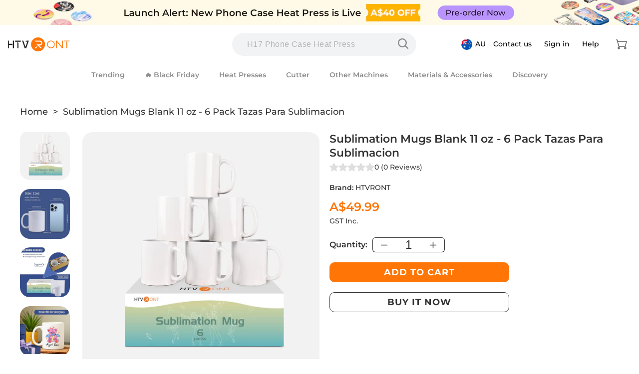

--- FILE ---
content_type: text/html; charset=utf-8
request_url: https://au.htvront.com/en-nz/products/copy-of-htvront-sublimation-paper-8-5-x-11-inches-150-sheets
body_size: 101851
content:















<!doctype html>
<html class="no-js" lang="en">
  <head>
    


    <meta charset="utf-8">
    <meta http-equiv="X-UA-Compatible" content="IE=edge">
    <meta name="viewport" content="width=device-width,initial-scale=1">
    <meta name="theme-color" content="">
    <meta name="google-site-verification" content="Edf3m34AdtvEUR8fpfxfCl70oPDni1pOS79-xzZUD8g">
    <meta name="google-site-verification" content="o0iD8gmwnZSqzaVUrTDmgrAdTkdyPgSCBx0PZo_tcVU">
    <link rel="canonical" href="https://au.htvront.com/en-nz/products/copy-of-htvront-sublimation-paper-8-5-x-11-inches-150-sheets">
    <link rel="preconnect" href="https://cdn.shopify.com" crossorigin><link rel="icon" type="image/png" href="//au.htvront.com/cdn/shop/files/3edc5d9f7b125de4224beb438e3b045a.png?crop=center&height=32&v=1658396685&width=32"><link rel="preconnect" href="https://fonts.shopifycdn.com" crossorigin><title>
      Sublimation Mugs Blank 11 oz - 6 Pack Tazas Para Sublimacion
 &ndash; HTVRONT AU Store</title>
    
      <meta name="description" content="Description Personalized Gift Create a unique and thoughtful gift by sublimating photos onto our premium ceramic mugs. Made from professional grade porcelain, our mugs are BPA-free and non-toxic, making them safe for daily use.">
    
    

<meta property="og:site_name" content="HTVRONT AU Store">
<meta property="og:url" content="https://au.htvront.com/en-nz/products/copy-of-htvront-sublimation-paper-8-5-x-11-inches-150-sheets">
<meta property="og:title" content="Sublimation Mugs Blank 11 oz - 6 Pack Tazas Para Sublimacion">
<meta property="og:type" content="product">
<meta property="og:description" content="Description Personalized Gift Create a unique and thoughtful gift by sublimating photos onto our premium ceramic mugs. Made from professional grade porcelain, our mugs are BPA-free and non-toxic, making them safe for daily use."><meta property="og:image" content="http://au.htvront.com/cdn/shop/products/6_77fc960d-92f9-4e08-8638-b7a59315bf3f.jpg?v=1700448483">
  <meta property="og:image:secure_url" content="https://au.htvront.com/cdn/shop/products/6_77fc960d-92f9-4e08-8638-b7a59315bf3f.jpg?v=1700448483">
  <meta property="og:image:width" content="900">
  <meta property="og:image:height" content="900"><meta property="og:price:amount" content="49.99">
  <meta property="og:price:currency" content="AUD"><meta name="twitter:card" content="summary_large_image">
<meta name="twitter:title" content="Sublimation Mugs Blank 11 oz - 6 Pack Tazas Para Sublimacion">
<meta name="twitter:description" content="Description Personalized Gift Create a unique and thoughtful gift by sublimating photos onto our premium ceramic mugs. Made from professional grade porcelain, our mugs are BPA-free and non-toxic, making them safe for daily use.">

    
      <script src="//au.htvront.com/cdn/shop/t/16/assets/global-copy.js?v=175367339061631701751718248243" defer="defer"></script>
    
    <script src="//au.htvront.com/cdn/shop/t/16/assets/jsencrypt.min.js?v=34110739467910823251718604929" defer="defer"></script>
    <script src="//au.htvront.com/cdn/shop/t/16/assets/jquery.min.js?v=58211863146907186831697700570" type="text/javascript"></script>
    <script src="//au.htvront.com/cdn/shop/t/16/assets/clipboard.js?v=181733517387167744211697700545" async></script>

    
  <script>window.performance && window.performance.mark && window.performance.mark('shopify.content_for_header.start');</script><meta name="google-site-verification" content="PTGG0MNyhRpNLNPe_4EfnmS9EinHJaRz713J2EjVPzU">
<meta id="shopify-digital-wallet" name="shopify-digital-wallet" content="/63383503101/digital_wallets/dialog">
<meta name="shopify-checkout-api-token" content="2e858ae121dda01b6d9810ce7aac2b1d">
<meta id="in-context-paypal-metadata" data-shop-id="63383503101" data-venmo-supported="false" data-environment="production" data-locale="en_US" data-paypal-v4="true" data-currency="AUD">
<link rel="alternate" hreflang="x-default" href="https://au.htvront.com/products/copy-of-htvront-sublimation-paper-8-5-x-11-inches-150-sheets">
<link rel="alternate" hreflang="en-NZ" href="https://au.htvront.com/en-nz/products/copy-of-htvront-sublimation-paper-8-5-x-11-inches-150-sheets">
<link rel="alternate" hreflang="en-AU" href="https://au.htvront.com/products/copy-of-htvront-sublimation-paper-8-5-x-11-inches-150-sheets">
<link rel="alternate" type="application/json+oembed" href="https://au.htvront.com/en-nz/products/copy-of-htvront-sublimation-paper-8-5-x-11-inches-150-sheets.oembed">
<script async="async" src="/checkouts/internal/preloads.js?locale=en-NZ"></script>
<script id="shopify-features" type="application/json">{"accessToken":"2e858ae121dda01b6d9810ce7aac2b1d","betas":["rich-media-storefront-analytics"],"domain":"au.htvront.com","predictiveSearch":true,"shopId":63383503101,"locale":"en"}</script>
<script>var Shopify = Shopify || {};
Shopify.shop = "sijiu-au.myshopify.com";
Shopify.locale = "en";
Shopify.currency = {"active":"AUD","rate":"1.0"};
Shopify.country = "NZ";
Shopify.theme = {"name":"Copy of  www-htvront-com-htvront-2022-11-29 YQ","id":137698312445,"schema_name":"Dawn","schema_version":"4.0.0","theme_store_id":null,"role":"main"};
Shopify.theme.handle = "null";
Shopify.theme.style = {"id":null,"handle":null};
Shopify.cdnHost = "au.htvront.com/cdn";
Shopify.routes = Shopify.routes || {};
Shopify.routes.root = "/en-nz/";</script>
<script type="module">!function(o){(o.Shopify=o.Shopify||{}).modules=!0}(window);</script>
<script>!function(o){function n(){var o=[];function n(){o.push(Array.prototype.slice.apply(arguments))}return n.q=o,n}var t=o.Shopify=o.Shopify||{};t.loadFeatures=n(),t.autoloadFeatures=n()}(window);</script>
<script id="shop-js-analytics" type="application/json">{"pageType":"product"}</script>
<script defer="defer" async type="module" src="//au.htvront.com/cdn/shopifycloud/shop-js/modules/v2/client.init-shop-cart-sync_D0dqhulL.en.esm.js"></script>
<script defer="defer" async type="module" src="//au.htvront.com/cdn/shopifycloud/shop-js/modules/v2/chunk.common_CpVO7qML.esm.js"></script>
<script type="module">
  await import("//au.htvront.com/cdn/shopifycloud/shop-js/modules/v2/client.init-shop-cart-sync_D0dqhulL.en.esm.js");
await import("//au.htvront.com/cdn/shopifycloud/shop-js/modules/v2/chunk.common_CpVO7qML.esm.js");

  window.Shopify.SignInWithShop?.initShopCartSync?.({"fedCMEnabled":true,"windoidEnabled":true});

</script>
<script>(function() {
  var isLoaded = false;
  function asyncLoad() {
    if (isLoaded) return;
    isLoaded = true;
    var urls = ["\/\/social-login.oxiapps.com\/api\/init?vt=928358\u0026shop=sijiu-au.myshopify.com","https:\/\/static.shareasale.com\/json\/shopify\/deduplication.js?shop=sijiu-au.myshopify.com","https:\/\/static.shareasale.com\/json\/shopify\/shareasale-tracking.js?sasmid=100147\u0026ssmtid=68106\u0026xtm=static\u0026xtv=AU\u0026shop=sijiu-au.myshopify.com","https:\/\/sdks.zalify.com\/pixel.js?wid=clzqksfd598vokj2j6vhmlojl\u0026shop=sijiu-au.myshopify.com","https:\/\/t.cfjump.com\/tag\/90385?shop=sijiu-au.myshopify.com","\/\/cdn.shopify.com\/proxy\/ae710d905746353520511d7c9349133fe730e57e96987d5dac3f1ca31a27f7d5\/api.goaffpro.com\/loader.js?shop=sijiu-au.myshopify.com\u0026sp-cache-control=cHVibGljLCBtYXgtYWdlPTkwMA","https:\/\/na.shgcdn3.com\/pixel-collector.js?shop=sijiu-au.myshopify.com","https:\/\/cdn.pushowl.com\/latest\/sdks\/pushowl-shopify.js?subdomain=sijiu-au\u0026environment=production\u0026guid=dae1c100-53f0-4a05-9b44-a60414d5721c\u0026shop=sijiu-au.myshopify.com"];
    for (var i = 0; i < urls.length; i++) {
      var s = document.createElement('script');
      s.type = 'text/javascript';
      s.async = true;
      s.src = urls[i];
      var x = document.getElementsByTagName('script')[0];
      x.parentNode.insertBefore(s, x);
    }
  };
  if(window.attachEvent) {
    window.attachEvent('onload', asyncLoad);
  } else {
    window.addEventListener('load', asyncLoad, false);
  }
})();</script>
<script id="__st">var __st={"a":63383503101,"offset":28800,"reqid":"bae466d5-d8e4-472b-bd50-5e69db4b1681-1764545696","pageurl":"au.htvront.com\/en-nz\/products\/copy-of-htvront-sublimation-paper-8-5-x-11-inches-150-sheets","u":"520aabd1520d","p":"product","rtyp":"product","rid":8165704204541};</script>
<script>window.ShopifyPaypalV4VisibilityTracking = true;</script>
<script id="captcha-bootstrap">!function(){'use strict';const t='contact',e='account',n='new_comment',o=[[t,t],['blogs',n],['comments',n],[t,'customer']],c=[[e,'customer_login'],[e,'guest_login'],[e,'recover_customer_password'],[e,'create_customer']],r=t=>t.map((([t,e])=>`form[action*='/${t}']:not([data-nocaptcha='true']) input[name='form_type'][value='${e}']`)).join(','),a=t=>()=>t?[...document.querySelectorAll(t)].map((t=>t.form)):[];function s(){const t=[...o],e=r(t);return a(e)}const i='password',u='form_key',d=['recaptcha-v3-token','g-recaptcha-response','h-captcha-response',i],f=()=>{try{return window.sessionStorage}catch{return}},m='__shopify_v',_=t=>t.elements[u];function p(t,e,n=!1){try{const o=window.sessionStorage,c=JSON.parse(o.getItem(e)),{data:r}=function(t){const{data:e,action:n}=t;return t[m]||n?{data:e,action:n}:{data:t,action:n}}(c);for(const[e,n]of Object.entries(r))t.elements[e]&&(t.elements[e].value=n);n&&o.removeItem(e)}catch(o){console.error('form repopulation failed',{error:o})}}const l='form_type',E='cptcha';function T(t){t.dataset[E]=!0}const w=window,h=w.document,L='Shopify',v='ce_forms',y='captcha';let A=!1;((t,e)=>{const n=(g='f06e6c50-85a8-45c8-87d0-21a2b65856fe',I='https://cdn.shopify.com/shopifycloud/storefront-forms-hcaptcha/ce_storefront_forms_captcha_hcaptcha.v1.5.2.iife.js',D={infoText:'Protected by hCaptcha',privacyText:'Privacy',termsText:'Terms'},(t,e,n)=>{const o=w[L][v],c=o.bindForm;if(c)return c(t,g,e,D).then(n);var r;o.q.push([[t,g,e,D],n]),r=I,A||(h.body.append(Object.assign(h.createElement('script'),{id:'captcha-provider',async:!0,src:r})),A=!0)});var g,I,D;w[L]=w[L]||{},w[L][v]=w[L][v]||{},w[L][v].q=[],w[L][y]=w[L][y]||{},w[L][y].protect=function(t,e){n(t,void 0,e),T(t)},Object.freeze(w[L][y]),function(t,e,n,w,h,L){const[v,y,A,g]=function(t,e,n){const i=e?o:[],u=t?c:[],d=[...i,...u],f=r(d),m=r(i),_=r(d.filter((([t,e])=>n.includes(e))));return[a(f),a(m),a(_),s()]}(w,h,L),I=t=>{const e=t.target;return e instanceof HTMLFormElement?e:e&&e.form},D=t=>v().includes(t);t.addEventListener('submit',(t=>{const e=I(t);if(!e)return;const n=D(e)&&!e.dataset.hcaptchaBound&&!e.dataset.recaptchaBound,o=_(e),c=g().includes(e)&&(!o||!o.value);(n||c)&&t.preventDefault(),c&&!n&&(function(t){try{if(!f())return;!function(t){const e=f();if(!e)return;const n=_(t);if(!n)return;const o=n.value;o&&e.removeItem(o)}(t);const e=Array.from(Array(32),(()=>Math.random().toString(36)[2])).join('');!function(t,e){_(t)||t.append(Object.assign(document.createElement('input'),{type:'hidden',name:u})),t.elements[u].value=e}(t,e),function(t,e){const n=f();if(!n)return;const o=[...t.querySelectorAll(`input[type='${i}']`)].map((({name:t})=>t)),c=[...d,...o],r={};for(const[a,s]of new FormData(t).entries())c.includes(a)||(r[a]=s);n.setItem(e,JSON.stringify({[m]:1,action:t.action,data:r}))}(t,e)}catch(e){console.error('failed to persist form',e)}}(e),e.submit())}));const S=(t,e)=>{t&&!t.dataset[E]&&(n(t,e.some((e=>e===t))),T(t))};for(const o of['focusin','change'])t.addEventListener(o,(t=>{const e=I(t);D(e)&&S(e,y())}));const B=e.get('form_key'),M=e.get(l),P=B&&M;t.addEventListener('DOMContentLoaded',(()=>{const t=y();if(P)for(const e of t)e.elements[l].value===M&&p(e,B);[...new Set([...A(),...v().filter((t=>'true'===t.dataset.shopifyCaptcha))])].forEach((e=>S(e,t)))}))}(h,new URLSearchParams(w.location.search),n,t,e,['guest_login'])})(!0,!0)}();</script>
<script integrity="sha256-52AcMU7V7pcBOXWImdc/TAGTFKeNjmkeM1Pvks/DTgc=" data-source-attribution="shopify.loadfeatures" defer="defer" src="//au.htvront.com/cdn/shopifycloud/storefront/assets/storefront/load_feature-81c60534.js" crossorigin="anonymous"></script>
<script data-source-attribution="shopify.dynamic_checkout.dynamic.init">var Shopify=Shopify||{};Shopify.PaymentButton=Shopify.PaymentButton||{isStorefrontPortableWallets:!0,init:function(){window.Shopify.PaymentButton.init=function(){};var t=document.createElement("script");t.src="https://au.htvront.com/cdn/shopifycloud/portable-wallets/latest/portable-wallets.en.js",t.type="module",document.head.appendChild(t)}};
</script>
<script data-source-attribution="shopify.dynamic_checkout.buyer_consent">
  function portableWalletsHideBuyerConsent(e){var t=document.getElementById("shopify-buyer-consent"),n=document.getElementById("shopify-subscription-policy-button");t&&n&&(t.classList.add("hidden"),t.setAttribute("aria-hidden","true"),n.removeEventListener("click",e))}function portableWalletsShowBuyerConsent(e){var t=document.getElementById("shopify-buyer-consent"),n=document.getElementById("shopify-subscription-policy-button");t&&n&&(t.classList.remove("hidden"),t.removeAttribute("aria-hidden"),n.addEventListener("click",e))}window.Shopify?.PaymentButton&&(window.Shopify.PaymentButton.hideBuyerConsent=portableWalletsHideBuyerConsent,window.Shopify.PaymentButton.showBuyerConsent=portableWalletsShowBuyerConsent);
</script>
<script>
  function portableWalletsCleanup(e){e&&e.src&&console.error("Failed to load portable wallets script "+e.src);var t=document.querySelectorAll("shopify-accelerated-checkout .shopify-payment-button__skeleton, shopify-accelerated-checkout-cart .wallet-cart-button__skeleton"),e=document.getElementById("shopify-buyer-consent");for(let e=0;e<t.length;e++)t[e].remove();e&&e.remove()}function portableWalletsNotLoadedAsModule(e){e instanceof ErrorEvent&&"string"==typeof e.message&&e.message.includes("import.meta")&&"string"==typeof e.filename&&e.filename.includes("portable-wallets")&&(window.removeEventListener("error",portableWalletsNotLoadedAsModule),window.Shopify.PaymentButton.failedToLoad=e,"loading"===document.readyState?document.addEventListener("DOMContentLoaded",window.Shopify.PaymentButton.init):window.Shopify.PaymentButton.init())}window.addEventListener("error",portableWalletsNotLoadedAsModule);
</script>

<script type="module" src="https://au.htvront.com/cdn/shopifycloud/portable-wallets/latest/portable-wallets.en.js" onError="portableWalletsCleanup(this)" crossorigin="anonymous"></script>
<script nomodule>
  document.addEventListener("DOMContentLoaded", portableWalletsCleanup);
</script>

<link id="shopify-accelerated-checkout-styles" rel="stylesheet" media="screen" href="https://au.htvront.com/cdn/shopifycloud/portable-wallets/latest/accelerated-checkout-backwards-compat.css" crossorigin="anonymous">
<style id="shopify-accelerated-checkout-cart">
        #shopify-buyer-consent {
  margin-top: 1em;
  display: inline-block;
  width: 100%;
}

#shopify-buyer-consent.hidden {
  display: none;
}

#shopify-subscription-policy-button {
  background: none;
  border: none;
  padding: 0;
  text-decoration: underline;
  font-size: inherit;
  cursor: pointer;
}

#shopify-subscription-policy-button::before {
  box-shadow: none;
}

      </style>
<script id="sections-script" data-sections="main-product,product-recommendations,header,footer" defer="defer" src="//au.htvront.com/cdn/shop/t/16/compiled_assets/scripts.js?16145"></script>
<script>window.performance && window.performance.mark && window.performance.mark('shopify.content_for_header.end');</script>
  





  <script type="text/javascript">
    
      window.__shgMoneyFormat = window.__shgMoneyFormat || {"AUD":{"currency":"AUD","currency_symbol":"A$","currency_symbol_location":"left","decimal_places":2,"decimal_separator":".","thousands_separator":","}};
    
    window.__shgCurrentCurrencyCode = window.__shgCurrentCurrencyCode || {
      currency: "AUD",
      currency_symbol: "$",
      decimal_separator: ".",
      thousands_separator: ",",
      decimal_places: 2,
      currency_symbol_location: "left"
    };
  </script>



    <!-- /snippets/gwa-hreflang.liquid v.1.0.3  from https://apps.shopify.com/hreflang-manager -->



    <style data-shopify>
      @font-face {
  font-family: Montserrat;
  font-weight: 500;
  font-style: normal;
  font-display: swap;
  src: url("//au.htvront.com/cdn/fonts/montserrat/montserrat_n5.07ef3781d9c78c8b93c98419da7ad4fbeebb6635.woff2") format("woff2"),
       url("//au.htvront.com/cdn/fonts/montserrat/montserrat_n5.adf9b4bd8b0e4f55a0b203cdd84512667e0d5e4d.woff") format("woff");
}

      @font-face {
  font-family: Montserrat;
  font-weight: 700;
  font-style: normal;
  font-display: swap;
  src: url("//au.htvront.com/cdn/fonts/montserrat/montserrat_n7.3c434e22befd5c18a6b4afadb1e3d77c128c7939.woff2") format("woff2"),
       url("//au.htvront.com/cdn/fonts/montserrat/montserrat_n7.5d9fa6e2cae713c8fb539a9876489d86207fe957.woff") format("woff");
}

      @font-face {
  font-family: Montserrat;
  font-weight: 500;
  font-style: italic;
  font-display: swap;
  src: url("//au.htvront.com/cdn/fonts/montserrat/montserrat_i5.d3a783eb0cc26f2fda1e99d1dfec3ebaea1dc164.woff2") format("woff2"),
       url("//au.htvront.com/cdn/fonts/montserrat/montserrat_i5.76d414ea3d56bb79ef992a9c62dce2e9063bc062.woff") format("woff");
}

      @font-face {
  font-family: Montserrat;
  font-weight: 700;
  font-style: italic;
  font-display: swap;
  src: url("//au.htvront.com/cdn/fonts/montserrat/montserrat_i7.a0d4a463df4f146567d871890ffb3c80408e7732.woff2") format("woff2"),
       url("//au.htvront.com/cdn/fonts/montserrat/montserrat_i7.f6ec9f2a0681acc6f8152c40921d2a4d2e1a2c78.woff") format("woff");
}

      @font-face {
  font-family: Montserrat;
  font-weight: 600;
  font-style: normal;
  font-display: swap;
  src: url("//au.htvront.com/cdn/fonts/montserrat/montserrat_n6.1326b3e84230700ef15b3a29fb520639977513e0.woff2") format("woff2"),
       url("//au.htvront.com/cdn/fonts/montserrat/montserrat_n6.652f051080eb14192330daceed8cd53dfdc5ead9.woff") format("woff");
}


      :root {
        --font-body-family: Montserrat, sans-serif;
        --font-body-style: normal;
        --font-body-weight: 500;
        --font-title-family: Montserrat, sans-serif;
        --font-title-style: normal;
        --font-title-weight: 600;
        --font-extrabold-family: Montserrat, sans-serif;
        --font-extrabold-style: normal;
        --font-extrabold-weight: 600;

        --font-heading-family: Montserrat, sans-serif;
        --font-heading-style: normal;
        --font-heading-weight: 600;

        --font-body-scale: 1.0;
        --font-heading-scale: 1.0;

        --color-base-text: 51, 51, 51;
        --color-shadow: 51, 51, 51;
        --color-base-background-1: 255, 255, 255;
        --color-base-background-2: 241, 241, 241;
        --color-base-solid-button-labels: 255, 255, 255;
        --color-base-outline-button-labels: 51, 51, 51;
        --color-base-accent-1: 255, 118, 6;
        --color-base-accent-2: 51, 79, 180;
        --payment-terms-background-color: #ffffff;

        --gradient-base-background-1: #ffffff;
        --gradient-base-background-2: #f1f1f1;
        --gradient-base-accent-1: #ff7606;
        --gradient-base-accent-2: #334fb4;

        --media-padding: px;
        --media-border-opacity: 0.05;
        --media-border-width: 1px;
        --media-radius: 0px;
        --media-shadow-opacity: 0.0;
        --media-shadow-horizontal-offset: 0px;
        --media-shadow-vertical-offset: 4px;
        --media-shadow-blur-radius: 5px;

        --page-width: 160rem;
        --page-width-margin: 0rem;

        --card-image-padding: 0.0rem;
        --card-corner-radius: 0.0rem;
        --card-text-alignment: left;
        --card-border-width: 0.0rem;
        --card-border-opacity: 0.1;
        --card-shadow-opacity: 0.0;
        --card-shadow-horizontal-offset: 0.0rem;
        --card-shadow-vertical-offset: 0.4rem;
        --card-shadow-blur-radius: 0.5rem;

        --badge-corner-radius: 4.0rem;

        --popup-border-width: 1px;
        --popup-border-opacity: 0.1;
        --popup-corner-radius: 0px;
        --popup-shadow-opacity: 0.0;
        --popup-shadow-horizontal-offset: 0px;
        --popup-shadow-vertical-offset: 4px;
        --popup-shadow-blur-radius: 5px;

        --drawer-border-width: 1px;
        --drawer-border-opacity: 0.1;
        --drawer-shadow-opacity: 0.0;
        --drawer-shadow-horizontal-offset: 0px;
        --drawer-shadow-vertical-offset: 4px;
        --drawer-shadow-blur-radius: 5px;

        --spacing-sections-desktop: 0px;
        --spacing-sections-mobile: 0px;

        --grid-desktop-vertical-spacing: 28px;
        --grid-desktop-horizontal-spacing: 16px;
        --grid-mobile-vertical-spacing: 14px;
        --grid-mobile-horizontal-spacing: 8px;

        --text-boxes-border-opacity: 0.1;
        --text-boxes-border-width: 0px;
        --text-boxes-radius: 0px;
        --text-boxes-shadow-opacity: 0.0;
        --text-boxes-shadow-horizontal-offset: 0px;
        --text-boxes-shadow-vertical-offset: 4px;
        --text-boxes-shadow-blur-radius: 5px;

        --buttons-radius: 10px;
        --buttons-radius-outset: 11px;
        --buttons-border-width: 1px;
        --buttons-border-opacity: 1.0;
        --buttons-shadow-opacity: 0.0;
        --buttons-shadow-horizontal-offset: 0px;
        --buttons-shadow-vertical-offset: 4px;
        --buttons-shadow-blur-radius: 5px;
        --buttons-border-offset: 0.3px;

        --inputs-radius: 4px;
        --inputs-border-width: 1px;
        --inputs-border-opacity: 0.55;
        --inputs-shadow-opacity: 0.0;
        --inputs-shadow-horizontal-offset: 0px;
        --inputs-margin-offset: 0px;
        --inputs-shadow-vertical-offset: 4px;
        --inputs-shadow-blur-radius: 5px;
        --inputs-radius-outset: 5px;

        --variant-pills-radius: 40px;
        --variant-pills-border-width: 1px;
        --variant-pills-border-opacity: 0.55;
        --variant-pills-shadow-opacity: 0.0;
        --variant-pills-shadow-horizontal-offset: 0px;
        --variant-pills-shadow-vertical-offset: 4px;
        --variant-pills-shadow-blur-radius: 5px;
      }

      *,
      *::before,
      *::after {
        box-sizing: inherit;
      }

      html {
        box-sizing: border-box;
        font-size: calc(var(--font-body-scale) * 62.5%);
        height: 100%;
      }

      body {
        display: grid;
        grid-template-rows: auto auto 1fr auto;
        grid-template-columns: 100%;
        min-height: 100%;
        margin: 0;
        font-size: 1.5rem;
        letter-spacing: 0.06rem;
        line-height: calc(1 + 0.8 / var(--font-body-scale));
        font-family: var(--font-body-family);
        font-style: var(--font-body-style);
        font-weight: var(--font-body-weight);
      }
      @media screen and (min-width: 750px) {
        body {
          font-size: 1.6rem;
        }
      }
    </style>

    <link rel="preload" href="//au.htvront.com/cdn/shop/t/16/assets/base.css?v=63827035766856318451754451305" as="style" onload="this.onload=null;this.rel='stylesheet'"><link
        rel="preload"
        href="//au.htvront.com/cdn/shop/t/16/assets/swiper.min.css?v=94222183944882121951697700645"
        as="style"
        onload="this.onload=null;this.rel='stylesheet'"
      ><link rel="preload" as="font" href="//au.htvront.com/cdn/fonts/montserrat/montserrat_n5.07ef3781d9c78c8b93c98419da7ad4fbeebb6635.woff2" type="font/woff2" crossorigin><link rel="preload" as="font" href="//au.htvront.com/cdn/fonts/montserrat/montserrat_n6.1326b3e84230700ef15b3a29fb520639977513e0.woff2" type="font/woff2" crossorigin><link
        rel="stylesheet"
        href="//au.htvront.com/cdn/shop/t/16/assets/component-predictive-search.css?v=27046176382327336691721094811"
        media="print"
        onload="this.media='all'"
      ><script>
      document.documentElement.className = document.documentElement.className.replace('no-js', 'js');
      if (Shopify.designMode) {
        document.documentElement.classList.add('shopify-design-mode');
      }
    </script><link href="//au.htvront.com/cdn/shop/t/16/assets/component-cart.css?v=61086454150987525971697700549" rel="stylesheet" type="text/css" media="all" />
      <link href="//au.htvront.com/cdn/shop/t/16/assets/component-totals.css?v=35008200332502843081697700561" rel="stylesheet" type="text/css" media="all" />
      <link href="//au.htvront.com/cdn/shop/t/16/assets/component-price.css?v=112673864592427438181697700557" rel="stylesheet" type="text/css" media="all" />
      <link href="//au.htvront.com/cdn/shop/t/16/assets/component-discounts.css?v=152760482443307489271697700551" rel="stylesheet" type="text/css" media="all" />
      <script src="//au.htvront.com/cdn/shop/t/16/assets/constants.js?v=118584103139986873861727597785" defer="defer"></script>
      <script src="//au.htvront.com/cdn/shop/t/16/assets/pubsub.js?v=62018018568598906421727597783" defer="defer"></script>

<script type="text/javascript">
  
    window.SHG_CUSTOMER = null;
  
</script>







<!-- BEGIN app block: shopify://apps/hreflang-manager/blocks/gwa-hreflang/35dc0b05-d599-4c8e-8584-8cd17768854a --><!-- BEGIN app snippet: gwa-hreflang-product --><link rel="alternate" hreflang="en-AU" href="https://au.htvront.com/products/copy-of-htvront-sublimation-paper-8-5-x-11-inches-150-sheets"><link rel="alternate" hreflang="en-NZ" href="https://au.htvront.com/en-nz/products/copy-of-htvront-sublimation-paper-8-5-x-11-inches-150-sheets"><link rel="alternate" hreflang="x-default" href="https://www.htvront.com/products/copy-of-htvront-sublimation-paper-8-5-x-11-inches-150-sheets"><link rel="alternate" hreflang="en-US" href="https://www.htvront.com/products/copy-of-htvront-sublimation-paper-8-5-x-11-inches-150-sheets"><!-- END app snippet --><!-- END app block --><!-- BEGIN app block: shopify://apps/zalify-pixel-popups-emails/blocks/popup-embed/0f5e9b69-424e-42a3-8bd7-8d5b75dd8130 -->
<meta class="zalify-popup" data-app-key="sijiu-au" />
<script data-version="2.0">


const isCheckLightHouse = () => {
  try {
    const lightHouse =
      (navigator.userAgentData &&
        JSON.stringify(navigator.userAgentData).indexOf('Lighthouse') >
          -1) ||
      navigator.userAgent.indexOf('Chrome-Lighthouse') > -1;
    return Boolean(lightHouse);
  } catch (error) {}
  return false;
};
if (!isCheckLightHouse()) {
  document.write('\<script src="https://sdks.zalify.com/pixel.js"\>\<\/script\>\<script src="https://sdk-tracking.zalify.com/app-embed.js?shop_key=sijiu-au"\>\<\/script\>')
}


</script>

<script>
  window.zalifyShopify = {
    product :  
          {
            "id": "8165704204541",
            "title": "Sublimation Mugs Blank 11 oz - 6 Pack Tazas Para Sublimacion",
            "handle": "copy-of-htvront-sublimation-paper-8-5-x-11-inches-150-sheets",
            "published_at": "2023-10-11 17:22:31 +0800",
            "created_at":  "2023-10-11 17:22:44 +0800",
            "vendor": "HTVRONT",
            "type": "Hot Press Material - Sublimation Blanks",
            "price": 4999,
            "price_min": 4999,
            "price_max": 4999,
            "available": true,
            "variants": [{"id":44137901293821,"title":"Default Title","option1":"Default Title","option2":null,"option3":null,"sku":"DLZ-SG-RSHB-0007-US","requires_shipping":true,"taxable":true,"featured_image":null,"available":true,"name":"Sublimation Mugs Blank 11 oz - 6 Pack Tazas Para Sublimacion","public_title":null,"options":["Default Title"],"price":4999,"weight":0,"compare_at_price":null,"inventory_management":"shopify","barcode":"","requires_selling_plan":false,"selling_plan_allocations":[],"quantity_rule":{"min":1,"max":null,"increment":1}},]

          }
        ,
    collection:
        
            null
        


     ,
    search:
      
        null
      


  }
</script>

<script>
(function(){

// 增强实时分析
function getCookie(cname) {
 const name = cname + '=';
 const ca = document.cookie.split(';');
 for (let i = 0; i < ca.length; i++) {
   const c = ca[i].trim();
   if (c.indexOf(name) == 0) return c.substring(name.length, c.length);
 }
 return '';
}

function setCookie(
 name,
 value,
 timeout = 365 * 86400,
) {
 try {
   const d = new Date();
   d.setTime(d.getTime() + timeout * 1000);
   const expires = 'expires=' + d.toUTCString();
   const mainDomain = location.origin.includes('wwww') ? getMainDomain(location.origin) :'';
   const domain =  mainDomain?'domain=' + mainDomain :'';
   const expiresString = timeout === 0 ? '' : ';' + expires;

   document.cookie = name + '=' + value + expiresString + ';' + domain + '';
 } catch (error) {

 }
}

function getMainDomain(url) {
 let mainDomain = url.match(
   /(?:https?:\/\/)?(?:[^@\n]+@)?(?:www\.)?([^:/\n]+)/im,
 )?.[1];
 if (!mainDomain) {
   return url;
 }
 if (mainDomain.split('.').length > 2) {
   const parts = mainDomain.split('.');
   mainDomain = parts.slice(parts.length - 2).join('.');
 }

 return mainDomain;
}


const landingPageKey = 'zalify_landing_page';

function getLandingPage() {
 return localStorage.getItem(landingPageKey) || getCookie(landingPageKey);
}

function setLandingPage(url) {
 if (getLandingPage()) {
   return;
 }
 localStorage.setItem(landingPageKey, url);
 setCookie(landingPageKey, url);
}

const key = 'zalify_referrer';


function setReferrer(url) {
 // 因为只拿第一个 landing page 匹配的 referrer，
 if (getLandingPage()) {
   return;
 }
 localStorage.setItem(key, url);
 setCookie(key, url);
}
try {
 // 顺序不能反
 setReferrer(document.referrer);
 setLandingPage(location.href);
 console.log('landing_page',getLandingPage())
} catch (error) {}
})()
</script>

<!-- END app block --><script src="https://cdn.shopify.com/extensions/0199ddbe-b5ed-768e-82ce-b82de4008d87/omnisend-48/assets/omnisend-in-shop.js" type="text/javascript" defer="defer"></script>
<link href="https://monorail-edge.shopifysvc.com" rel="dns-prefetch">
<script>(function(){if ("sendBeacon" in navigator && "performance" in window) {try {var session_token_from_headers = performance.getEntriesByType('navigation')[0].serverTiming.find(x => x.name == '_s').description;} catch {var session_token_from_headers = undefined;}var session_cookie_matches = document.cookie.match(/_shopify_s=([^;]*)/);var session_token_from_cookie = session_cookie_matches && session_cookie_matches.length === 2 ? session_cookie_matches[1] : "";var session_token = session_token_from_headers || session_token_from_cookie || "";function handle_abandonment_event(e) {var entries = performance.getEntries().filter(function(entry) {return /monorail-edge.shopifysvc.com/.test(entry.name);});if (!window.abandonment_tracked && entries.length === 0) {window.abandonment_tracked = true;var currentMs = Date.now();var navigation_start = performance.timing.navigationStart;var payload = {shop_id: 63383503101,url: window.location.href,navigation_start,duration: currentMs - navigation_start,session_token,page_type: "product"};window.navigator.sendBeacon("https://monorail-edge.shopifysvc.com/v1/produce", JSON.stringify({schema_id: "online_store_buyer_site_abandonment/1.1",payload: payload,metadata: {event_created_at_ms: currentMs,event_sent_at_ms: currentMs}}));}}window.addEventListener('pagehide', handle_abandonment_event);}}());</script>
<script id="web-pixels-manager-setup">(function e(e,d,r,n,o){if(void 0===o&&(o={}),!Boolean(null===(a=null===(i=window.Shopify)||void 0===i?void 0:i.analytics)||void 0===a?void 0:a.replayQueue)){var i,a;window.Shopify=window.Shopify||{};var t=window.Shopify;t.analytics=t.analytics||{};var s=t.analytics;s.replayQueue=[],s.publish=function(e,d,r){return s.replayQueue.push([e,d,r]),!0};try{self.performance.mark("wpm:start")}catch(e){}var l=function(){var e={modern:/Edge?\/(1{2}[4-9]|1[2-9]\d|[2-9]\d{2}|\d{4,})\.\d+(\.\d+|)|Firefox\/(1{2}[4-9]|1[2-9]\d|[2-9]\d{2}|\d{4,})\.\d+(\.\d+|)|Chrom(ium|e)\/(9{2}|\d{3,})\.\d+(\.\d+|)|(Maci|X1{2}).+ Version\/(15\.\d+|(1[6-9]|[2-9]\d|\d{3,})\.\d+)([,.]\d+|)( \(\w+\)|)( Mobile\/\w+|) Safari\/|Chrome.+OPR\/(9{2}|\d{3,})\.\d+\.\d+|(CPU[ +]OS|iPhone[ +]OS|CPU[ +]iPhone|CPU IPhone OS|CPU iPad OS)[ +]+(15[._]\d+|(1[6-9]|[2-9]\d|\d{3,})[._]\d+)([._]\d+|)|Android:?[ /-](13[3-9]|1[4-9]\d|[2-9]\d{2}|\d{4,})(\.\d+|)(\.\d+|)|Android.+Firefox\/(13[5-9]|1[4-9]\d|[2-9]\d{2}|\d{4,})\.\d+(\.\d+|)|Android.+Chrom(ium|e)\/(13[3-9]|1[4-9]\d|[2-9]\d{2}|\d{4,})\.\d+(\.\d+|)|SamsungBrowser\/([2-9]\d|\d{3,})\.\d+/,legacy:/Edge?\/(1[6-9]|[2-9]\d|\d{3,})\.\d+(\.\d+|)|Firefox\/(5[4-9]|[6-9]\d|\d{3,})\.\d+(\.\d+|)|Chrom(ium|e)\/(5[1-9]|[6-9]\d|\d{3,})\.\d+(\.\d+|)([\d.]+$|.*Safari\/(?![\d.]+ Edge\/[\d.]+$))|(Maci|X1{2}).+ Version\/(10\.\d+|(1[1-9]|[2-9]\d|\d{3,})\.\d+)([,.]\d+|)( \(\w+\)|)( Mobile\/\w+|) Safari\/|Chrome.+OPR\/(3[89]|[4-9]\d|\d{3,})\.\d+\.\d+|(CPU[ +]OS|iPhone[ +]OS|CPU[ +]iPhone|CPU IPhone OS|CPU iPad OS)[ +]+(10[._]\d+|(1[1-9]|[2-9]\d|\d{3,})[._]\d+)([._]\d+|)|Android:?[ /-](13[3-9]|1[4-9]\d|[2-9]\d{2}|\d{4,})(\.\d+|)(\.\d+|)|Mobile Safari.+OPR\/([89]\d|\d{3,})\.\d+\.\d+|Android.+Firefox\/(13[5-9]|1[4-9]\d|[2-9]\d{2}|\d{4,})\.\d+(\.\d+|)|Android.+Chrom(ium|e)\/(13[3-9]|1[4-9]\d|[2-9]\d{2}|\d{4,})\.\d+(\.\d+|)|Android.+(UC? ?Browser|UCWEB|U3)[ /]?(15\.([5-9]|\d{2,})|(1[6-9]|[2-9]\d|\d{3,})\.\d+)\.\d+|SamsungBrowser\/(5\.\d+|([6-9]|\d{2,})\.\d+)|Android.+MQ{2}Browser\/(14(\.(9|\d{2,})|)|(1[5-9]|[2-9]\d|\d{3,})(\.\d+|))(\.\d+|)|K[Aa][Ii]OS\/(3\.\d+|([4-9]|\d{2,})\.\d+)(\.\d+|)/},d=e.modern,r=e.legacy,n=navigator.userAgent;return n.match(d)?"modern":n.match(r)?"legacy":"unknown"}(),u="modern"===l?"modern":"legacy",c=(null!=n?n:{modern:"",legacy:""})[u],f=function(e){return[e.baseUrl,"/wpm","/b",e.hashVersion,"modern"===e.buildTarget?"m":"l",".js"].join("")}({baseUrl:d,hashVersion:r,buildTarget:u}),m=function(e){var d=e.version,r=e.bundleTarget,n=e.surface,o=e.pageUrl,i=e.monorailEndpoint;return{emit:function(e){var a=e.status,t=e.errorMsg,s=(new Date).getTime(),l=JSON.stringify({metadata:{event_sent_at_ms:s},events:[{schema_id:"web_pixels_manager_load/3.1",payload:{version:d,bundle_target:r,page_url:o,status:a,surface:n,error_msg:t},metadata:{event_created_at_ms:s}}]});if(!i)return console&&console.warn&&console.warn("[Web Pixels Manager] No Monorail endpoint provided, skipping logging."),!1;try{return self.navigator.sendBeacon.bind(self.navigator)(i,l)}catch(e){}var u=new XMLHttpRequest;try{return u.open("POST",i,!0),u.setRequestHeader("Content-Type","text/plain"),u.send(l),!0}catch(e){return console&&console.warn&&console.warn("[Web Pixels Manager] Got an unhandled error while logging to Monorail."),!1}}}}({version:r,bundleTarget:l,surface:e.surface,pageUrl:self.location.href,monorailEndpoint:e.monorailEndpoint});try{o.browserTarget=l,function(e){var d=e.src,r=e.async,n=void 0===r||r,o=e.onload,i=e.onerror,a=e.sri,t=e.scriptDataAttributes,s=void 0===t?{}:t,l=document.createElement("script"),u=document.querySelector("head"),c=document.querySelector("body");if(l.async=n,l.src=d,a&&(l.integrity=a,l.crossOrigin="anonymous"),s)for(var f in s)if(Object.prototype.hasOwnProperty.call(s,f))try{l.dataset[f]=s[f]}catch(e){}if(o&&l.addEventListener("load",o),i&&l.addEventListener("error",i),u)u.appendChild(l);else{if(!c)throw new Error("Did not find a head or body element to append the script");c.appendChild(l)}}({src:f,async:!0,onload:function(){if(!function(){var e,d;return Boolean(null===(d=null===(e=window.Shopify)||void 0===e?void 0:e.analytics)||void 0===d?void 0:d.initialized)}()){var d=window.webPixelsManager.init(e)||void 0;if(d){var r=window.Shopify.analytics;r.replayQueue.forEach((function(e){var r=e[0],n=e[1],o=e[2];d.publishCustomEvent(r,n,o)})),r.replayQueue=[],r.publish=d.publishCustomEvent,r.visitor=d.visitor,r.initialized=!0}}},onerror:function(){return m.emit({status:"failed",errorMsg:"".concat(f," has failed to load")})},sri:function(e){var d=/^sha384-[A-Za-z0-9+/=]+$/;return"string"==typeof e&&d.test(e)}(c)?c:"",scriptDataAttributes:o}),m.emit({status:"loading"})}catch(e){m.emit({status:"failed",errorMsg:(null==e?void 0:e.message)||"Unknown error"})}}})({shopId: 63383503101,storefrontBaseUrl: "https://au.htvront.com",extensionsBaseUrl: "https://extensions.shopifycdn.com/cdn/shopifycloud/web-pixels-manager",monorailEndpoint: "https://monorail-edge.shopifysvc.com/unstable/produce_batch",surface: "storefront-renderer",enabledBetaFlags: ["2dca8a86"],webPixelsConfigList: [{"id":"1598193917","configuration":"{\"subdomain\": \"sijiu-au\"}","eventPayloadVersion":"v1","runtimeContext":"STRICT","scriptVersion":"ac832d1a78afab03c3f2c3da1ef5eb32","type":"APP","apiClientId":1615517,"privacyPurposes":["ANALYTICS","MARKETING","SALE_OF_DATA"],"dataSharingAdjustments":{"protectedCustomerApprovalScopes":["read_customer_address","read_customer_email","read_customer_name","read_customer_personal_data","read_customer_phone"]}},{"id":"1292959997","configuration":"{\"account_ID\":\"464635\",\"google_analytics_tracking_tag\":\"1\",\"measurement_id\":\"2\",\"api_secret\":\"3\",\"shop_settings\":\"{\\\"custom_pixel_script\\\":\\\"https:\\\\\\\/\\\\\\\/storage.googleapis.com\\\\\\\/gsf-scripts\\\\\\\/custom-pixels\\\\\\\/sijiu-au.js\\\"}\"}","eventPayloadVersion":"v1","runtimeContext":"LAX","scriptVersion":"c6b888297782ed4a1cba19cda43d6625","type":"APP","apiClientId":1558137,"privacyPurposes":[],"dataSharingAdjustments":{"protectedCustomerApprovalScopes":["read_customer_address","read_customer_email","read_customer_name","read_customer_personal_data","read_customer_phone"]}},{"id":"1211269373","configuration":"{\"site_id\":\"a5927af2-ad91-4dcd-8001-7ff8e7e377bd\",\"analytics_endpoint\":\"https:\\\/\\\/na.shgcdn3.com\"}","eventPayloadVersion":"v1","runtimeContext":"STRICT","scriptVersion":"695709fc3f146fa50a25299517a954f2","type":"APP","apiClientId":1158168,"privacyPurposes":["ANALYTICS","MARKETING","SALE_OF_DATA"],"dataSharingAdjustments":{"protectedCustomerApprovalScopes":["read_customer_personal_data"]}},{"id":"854163709","configuration":"{\"config\":\"{\\\"google_tag_ids\\\":[\\\"AW-11180065288\\\",\\\"GT-TBVGQCZF\\\"],\\\"target_country\\\":\\\"AU\\\",\\\"gtag_events\\\":[{\\\"type\\\":\\\"begin_checkout\\\",\\\"action_label\\\":\\\"AW-11180065288\\\/DKMWCKfMmboaEIiEidMp\\\"},{\\\"type\\\":\\\"search\\\",\\\"action_label\\\":\\\"AW-11180065288\\\/tOFlCLPMmboaEIiEidMp\\\"},{\\\"type\\\":\\\"view_item\\\",\\\"action_label\\\":[\\\"AW-11180065288\\\/Qd2LCLDMmboaEIiEidMp\\\",\\\"MC-LTML8N2Z08\\\"]},{\\\"type\\\":\\\"purchase\\\",\\\"action_label\\\":[\\\"AW-11180065288\\\/imn_CNLKmboaEIiEidMp\\\",\\\"MC-LTML8N2Z08\\\"]},{\\\"type\\\":\\\"page_view\\\",\\\"action_label\\\":[\\\"AW-11180065288\\\/KeoFCK3MmboaEIiEidMp\\\",\\\"MC-LTML8N2Z08\\\"]},{\\\"type\\\":\\\"add_payment_info\\\",\\\"action_label\\\":\\\"AW-11180065288\\\/J1vFCLbMmboaEIiEidMp\\\"},{\\\"type\\\":\\\"add_to_cart\\\",\\\"action_label\\\":\\\"AW-11180065288\\\/3HoqCKrMmboaEIiEidMp\\\"}],\\\"enable_monitoring_mode\\\":false}\"}","eventPayloadVersion":"v1","runtimeContext":"OPEN","scriptVersion":"b2a88bafab3e21179ed38636efcd8a93","type":"APP","apiClientId":1780363,"privacyPurposes":[],"dataSharingAdjustments":{"protectedCustomerApprovalScopes":["read_customer_address","read_customer_email","read_customer_name","read_customer_personal_data","read_customer_phone"]}},{"id":"630718717","configuration":"{\"shop\":\"sijiu-au.myshopify.com\",\"cookie_duration\":\"604800\"}","eventPayloadVersion":"v1","runtimeContext":"STRICT","scriptVersion":"a2e7513c3708f34b1f617d7ce88f9697","type":"APP","apiClientId":2744533,"privacyPurposes":["ANALYTICS","MARKETING"],"dataSharingAdjustments":{"protectedCustomerApprovalScopes":["read_customer_address","read_customer_email","read_customer_name","read_customer_personal_data","read_customer_phone"]}},{"id":"472842493","configuration":"{\"merchantId\":\"90385\"}","eventPayloadVersion":"v1","runtimeContext":"STRICT","scriptVersion":"4d2851bd8f5e5eb4b0ba1e0057fa743b","type":"APP","apiClientId":4581575,"privacyPurposes":["ANALYTICS","MARKETING"],"dataSharingAdjustments":{"protectedCustomerApprovalScopes":["read_customer_personal_data"]}},{"id":"263356669","configuration":"{\"masterTagID\":\"68106\",\"merchantID\":\"100147\",\"appPath\":\"https:\/\/daedalus.shareasale.com\",\"storeID\":\"NaN\",\"xTypeMode\":\"static\",\"xTypeValue\":\"AU\",\"channelDedup\":\"NaN\"}","eventPayloadVersion":"v1","runtimeContext":"STRICT","scriptVersion":"f300cca684872f2df140f714437af558","type":"APP","apiClientId":4929191,"privacyPurposes":["ANALYTICS","MARKETING"],"dataSharingAdjustments":{"protectedCustomerApprovalScopes":["read_customer_personal_data"]}},{"id":"149061885","configuration":"{\"campaignID\":\"21265\",\"externalExecutionURL\":\"https:\/\/engine.saasler.com\/api\/v1\/webhook_executions\/8a02b52e6cd2453352031a0072c3d27e\"}","eventPayloadVersion":"v1","runtimeContext":"STRICT","scriptVersion":"d89aa9260a7e3daa33c6dca1e641a0ca","type":"APP","apiClientId":3546795,"privacyPurposes":[],"dataSharingAdjustments":{"protectedCustomerApprovalScopes":["read_customer_email","read_customer_personal_data"]}},{"id":"119079165","configuration":"{\"partnerId\": \"110589\", \"environment\": \"prod\", \"countryCode\": \"AU\", \"logLevel\": \"none\"}","eventPayloadVersion":"v1","runtimeContext":"STRICT","scriptVersion":"3add57fd2056b63da5cf857b4ed8b1f3","type":"APP","apiClientId":5829751,"privacyPurposes":["ANALYTICS","MARKETING","SALE_OF_DATA"],"dataSharingAdjustments":{"protectedCustomerApprovalScopes":[]}},{"id":"101744893","configuration":"{\"apiURL\":\"https:\/\/api.omnisend.com\",\"appURL\":\"https:\/\/app.omnisend.com\",\"brandID\":\"62f4638cd7fe543f19fc3ebd\",\"trackingURL\":\"https:\/\/wt.omnisendlink.com\"}","eventPayloadVersion":"v1","runtimeContext":"STRICT","scriptVersion":"aa9feb15e63a302383aa48b053211bbb","type":"APP","apiClientId":186001,"privacyPurposes":["ANALYTICS","MARKETING","SALE_OF_DATA"],"dataSharingAdjustments":{"protectedCustomerApprovalScopes":["read_customer_address","read_customer_email","read_customer_name","read_customer_personal_data","read_customer_phone"]}},{"id":"36962557","eventPayloadVersion":"1","runtimeContext":"LAX","scriptVersion":"1","type":"CUSTOM","privacyPurposes":["ANALYTICS","MARKETING","SALE_OF_DATA"],"name":"affiliate-SAS"},{"id":"36995325","eventPayloadVersion":"1","runtimeContext":"LAX","scriptVersion":"1","type":"CUSTOM","privacyPurposes":["ANALYTICS","MARKETING","SALE_OF_DATA"],"name":"Bing Tracking Conversion Pixel"},{"id":"37060861","eventPayloadVersion":"1","runtimeContext":"LAX","scriptVersion":"1","type":"CUSTOM","privacyPurposes":["SALE_OF_DATA"],"name":"au google "},{"id":"39977213","eventPayloadVersion":"1","runtimeContext":"LAX","scriptVersion":"1","type":"CUSTOM","privacyPurposes":["ANALYTICS","MARKETING","SALE_OF_DATA"],"name":"Zalify Custom Pixel"},{"id":"shopify-app-pixel","configuration":"{}","eventPayloadVersion":"v1","runtimeContext":"STRICT","scriptVersion":"0450","apiClientId":"shopify-pixel","type":"APP","privacyPurposes":["ANALYTICS","MARKETING"]},{"id":"shopify-custom-pixel","eventPayloadVersion":"v1","runtimeContext":"LAX","scriptVersion":"0450","apiClientId":"shopify-pixel","type":"CUSTOM","privacyPurposes":["ANALYTICS","MARKETING"]}],isMerchantRequest: false,initData: {"shop":{"name":"HTVRONT AU Store","paymentSettings":{"currencyCode":"AUD"},"myshopifyDomain":"sijiu-au.myshopify.com","countryCode":"HK","storefrontUrl":"https:\/\/au.htvront.com\/en-nz"},"customer":null,"cart":null,"checkout":null,"productVariants":[{"price":{"amount":49.99,"currencyCode":"AUD"},"product":{"title":"Sublimation Mugs Blank 11 oz - 6 Pack Tazas Para Sublimacion","vendor":"HTVRONT","id":"8165704204541","untranslatedTitle":"Sublimation Mugs Blank 11 oz - 6 Pack Tazas Para Sublimacion","url":"\/en-nz\/products\/copy-of-htvront-sublimation-paper-8-5-x-11-inches-150-sheets","type":"Hot Press Material - Sublimation Blanks"},"id":"44137901293821","image":{"src":"\/\/au.htvront.com\/cdn\/shop\/products\/6_77fc960d-92f9-4e08-8638-b7a59315bf3f.jpg?v=1700448483"},"sku":"DLZ-SG-RSHB-0007-US","title":"Default Title","untranslatedTitle":"Default Title"}],"purchasingCompany":null},},"https://au.htvront.com/cdn","ae1676cfwd2530674p4253c800m34e853cb",{"modern":"","legacy":""},{"shopId":"63383503101","storefrontBaseUrl":"https:\/\/au.htvront.com","extensionBaseUrl":"https:\/\/extensions.shopifycdn.com\/cdn\/shopifycloud\/web-pixels-manager","surface":"storefront-renderer","enabledBetaFlags":"[\"2dca8a86\"]","isMerchantRequest":"false","hashVersion":"ae1676cfwd2530674p4253c800m34e853cb","publish":"custom","events":"[[\"page_viewed\",{}],[\"product_viewed\",{\"productVariant\":{\"price\":{\"amount\":49.99,\"currencyCode\":\"AUD\"},\"product\":{\"title\":\"Sublimation Mugs Blank 11 oz - 6 Pack Tazas Para Sublimacion\",\"vendor\":\"HTVRONT\",\"id\":\"8165704204541\",\"untranslatedTitle\":\"Sublimation Mugs Blank 11 oz - 6 Pack Tazas Para Sublimacion\",\"url\":\"\/en-nz\/products\/copy-of-htvront-sublimation-paper-8-5-x-11-inches-150-sheets\",\"type\":\"Hot Press Material - Sublimation Blanks\"},\"id\":\"44137901293821\",\"image\":{\"src\":\"\/\/au.htvront.com\/cdn\/shop\/products\/6_77fc960d-92f9-4e08-8638-b7a59315bf3f.jpg?v=1700448483\"},\"sku\":\"DLZ-SG-RSHB-0007-US\",\"title\":\"Default Title\",\"untranslatedTitle\":\"Default Title\"}}]]"});</script><script>
  window.ShopifyAnalytics = window.ShopifyAnalytics || {};
  window.ShopifyAnalytics.meta = window.ShopifyAnalytics.meta || {};
  window.ShopifyAnalytics.meta.currency = 'AUD';
  var meta = {"product":{"id":8165704204541,"gid":"gid:\/\/shopify\/Product\/8165704204541","vendor":"HTVRONT","type":"Hot Press Material - Sublimation Blanks","variants":[{"id":44137901293821,"price":4999,"name":"Sublimation Mugs Blank 11 oz - 6 Pack Tazas Para Sublimacion","public_title":null,"sku":"DLZ-SG-RSHB-0007-US"}],"remote":false},"page":{"pageType":"product","resourceType":"product","resourceId":8165704204541}};
  for (var attr in meta) {
    window.ShopifyAnalytics.meta[attr] = meta[attr];
  }
</script>
<script class="analytics">
  (function () {
    var customDocumentWrite = function(content) {
      var jquery = null;

      if (window.jQuery) {
        jquery = window.jQuery;
      } else if (window.Checkout && window.Checkout.$) {
        jquery = window.Checkout.$;
      }

      if (jquery) {
        jquery('body').append(content);
      }
    };

    var hasLoggedConversion = function(token) {
      if (token) {
        return document.cookie.indexOf('loggedConversion=' + token) !== -1;
      }
      return false;
    }

    var setCookieIfConversion = function(token) {
      if (token) {
        var twoMonthsFromNow = new Date(Date.now());
        twoMonthsFromNow.setMonth(twoMonthsFromNow.getMonth() + 2);

        document.cookie = 'loggedConversion=' + token + '; expires=' + twoMonthsFromNow;
      }
    }

    var trekkie = window.ShopifyAnalytics.lib = window.trekkie = window.trekkie || [];
    if (trekkie.integrations) {
      return;
    }
    trekkie.methods = [
      'identify',
      'page',
      'ready',
      'track',
      'trackForm',
      'trackLink'
    ];
    trekkie.factory = function(method) {
      return function() {
        var args = Array.prototype.slice.call(arguments);
        args.unshift(method);
        trekkie.push(args);
        return trekkie;
      };
    };
    for (var i = 0; i < trekkie.methods.length; i++) {
      var key = trekkie.methods[i];
      trekkie[key] = trekkie.factory(key);
    }
    trekkie.load = function(config) {
      trekkie.config = config || {};
      trekkie.config.initialDocumentCookie = document.cookie;
      var first = document.getElementsByTagName('script')[0];
      var script = document.createElement('script');
      script.type = 'text/javascript';
      script.onerror = function(e) {
        var scriptFallback = document.createElement('script');
        scriptFallback.type = 'text/javascript';
        scriptFallback.onerror = function(error) {
                var Monorail = {
      produce: function produce(monorailDomain, schemaId, payload) {
        var currentMs = new Date().getTime();
        var event = {
          schema_id: schemaId,
          payload: payload,
          metadata: {
            event_created_at_ms: currentMs,
            event_sent_at_ms: currentMs
          }
        };
        return Monorail.sendRequest("https://" + monorailDomain + "/v1/produce", JSON.stringify(event));
      },
      sendRequest: function sendRequest(endpointUrl, payload) {
        // Try the sendBeacon API
        if (window && window.navigator && typeof window.navigator.sendBeacon === 'function' && typeof window.Blob === 'function' && !Monorail.isIos12()) {
          var blobData = new window.Blob([payload], {
            type: 'text/plain'
          });

          if (window.navigator.sendBeacon(endpointUrl, blobData)) {
            return true;
          } // sendBeacon was not successful

        } // XHR beacon

        var xhr = new XMLHttpRequest();

        try {
          xhr.open('POST', endpointUrl);
          xhr.setRequestHeader('Content-Type', 'text/plain');
          xhr.send(payload);
        } catch (e) {
          console.log(e);
        }

        return false;
      },
      isIos12: function isIos12() {
        return window.navigator.userAgent.lastIndexOf('iPhone; CPU iPhone OS 12_') !== -1 || window.navigator.userAgent.lastIndexOf('iPad; CPU OS 12_') !== -1;
      }
    };
    Monorail.produce('monorail-edge.shopifysvc.com',
      'trekkie_storefront_load_errors/1.1',
      {shop_id: 63383503101,
      theme_id: 137698312445,
      app_name: "storefront",
      context_url: window.location.href,
      source_url: "//au.htvront.com/cdn/s/trekkie.storefront.3c703df509f0f96f3237c9daa54e2777acf1a1dd.min.js"});

        };
        scriptFallback.async = true;
        scriptFallback.src = '//au.htvront.com/cdn/s/trekkie.storefront.3c703df509f0f96f3237c9daa54e2777acf1a1dd.min.js';
        first.parentNode.insertBefore(scriptFallback, first);
      };
      script.async = true;
      script.src = '//au.htvront.com/cdn/s/trekkie.storefront.3c703df509f0f96f3237c9daa54e2777acf1a1dd.min.js';
      first.parentNode.insertBefore(script, first);
    };
    trekkie.load(
      {"Trekkie":{"appName":"storefront","development":false,"defaultAttributes":{"shopId":63383503101,"isMerchantRequest":null,"themeId":137698312445,"themeCityHash":"744277554050344410","contentLanguage":"en","currency":"AUD"},"isServerSideCookieWritingEnabled":true,"monorailRegion":"shop_domain","enabledBetaFlags":["f0df213a"]},"Session Attribution":{},"S2S":{"facebookCapiEnabled":false,"source":"trekkie-storefront-renderer","apiClientId":580111}}
    );

    var loaded = false;
    trekkie.ready(function() {
      if (loaded) return;
      loaded = true;

      window.ShopifyAnalytics.lib = window.trekkie;

      var originalDocumentWrite = document.write;
      document.write = customDocumentWrite;
      try { window.ShopifyAnalytics.merchantGoogleAnalytics.call(this); } catch(error) {};
      document.write = originalDocumentWrite;

      window.ShopifyAnalytics.lib.page(null,{"pageType":"product","resourceType":"product","resourceId":8165704204541,"shopifyEmitted":true});

      var match = window.location.pathname.match(/checkouts\/(.+)\/(thank_you|post_purchase)/)
      var token = match? match[1]: undefined;
      if (!hasLoggedConversion(token)) {
        setCookieIfConversion(token);
        window.ShopifyAnalytics.lib.track("Viewed Product",{"currency":"AUD","variantId":44137901293821,"productId":8165704204541,"productGid":"gid:\/\/shopify\/Product\/8165704204541","name":"Sublimation Mugs Blank 11 oz - 6 Pack Tazas Para Sublimacion","price":"49.99","sku":"DLZ-SG-RSHB-0007-US","brand":"HTVRONT","variant":null,"category":"Hot Press Material - Sublimation Blanks","nonInteraction":true,"remote":false},undefined,undefined,{"shopifyEmitted":true});
      window.ShopifyAnalytics.lib.track("monorail:\/\/trekkie_storefront_viewed_product\/1.1",{"currency":"AUD","variantId":44137901293821,"productId":8165704204541,"productGid":"gid:\/\/shopify\/Product\/8165704204541","name":"Sublimation Mugs Blank 11 oz - 6 Pack Tazas Para Sublimacion","price":"49.99","sku":"DLZ-SG-RSHB-0007-US","brand":"HTVRONT","variant":null,"category":"Hot Press Material - Sublimation Blanks","nonInteraction":true,"remote":false,"referer":"https:\/\/au.htvront.com\/en-nz\/products\/copy-of-htvront-sublimation-paper-8-5-x-11-inches-150-sheets"});
      }
    });


        var eventsListenerScript = document.createElement('script');
        eventsListenerScript.async = true;
        eventsListenerScript.src = "//au.htvront.com/cdn/shopifycloud/storefront/assets/shop_events_listener-3da45d37.js";
        document.getElementsByTagName('head')[0].appendChild(eventsListenerScript);

})();</script>
  <script>
  if (!window.ga || (window.ga && typeof window.ga !== 'function')) {
    window.ga = function ga() {
      (window.ga.q = window.ga.q || []).push(arguments);
      if (window.Shopify && window.Shopify.analytics && typeof window.Shopify.analytics.publish === 'function') {
        window.Shopify.analytics.publish("ga_stub_called", {}, {sendTo: "google_osp_migration"});
      }
      console.error("Shopify's Google Analytics stub called with:", Array.from(arguments), "\nSee https://help.shopify.com/manual/promoting-marketing/pixels/pixel-migration#google for more information.");
    };
    if (window.Shopify && window.Shopify.analytics && typeof window.Shopify.analytics.publish === 'function') {
      window.Shopify.analytics.publish("ga_stub_initialized", {}, {sendTo: "google_osp_migration"});
    }
  }
</script>
<script
  defer
  src="https://au.htvront.com/cdn/shopifycloud/perf-kit/shopify-perf-kit-2.1.2.min.js"
  data-application="storefront-renderer"
  data-shop-id="63383503101"
  data-render-region="gcp-us-east1"
  data-page-type="product"
  data-theme-instance-id="137698312445"
  data-theme-name="Dawn"
  data-theme-version="4.0.0"
  data-monorail-region="shop_domain"
  data-resource-timing-sampling-rate="10"
  data-shs="true"
  data-shs-beacon="true"
  data-shs-export-with-fetch="true"
  data-shs-logs-sample-rate="1"
></script>
</head>

  <body class="gradient" product>
    <script>
      window.KlarnaThemeGlobals={}; window.KlarnaThemeGlobals.data_purchase_amount = 4999;window.KlarnaThemeGlobals.productVariants=[{"id":44137901293821,"title":"Default Title","option1":"Default Title","option2":null,"option3":null,"sku":"DLZ-SG-RSHB-0007-US","requires_shipping":true,"taxable":true,"featured_image":null,"available":true,"name":"Sublimation Mugs Blank 11 oz - 6 Pack Tazas Para Sublimacion","public_title":null,"options":["Default Title"],"price":4999,"weight":0,"compare_at_price":null,"inventory_management":"shopify","barcode":"","requires_selling_plan":false,"selling_plan_allocations":[],"quantity_rule":{"min":1,"max":null,"increment":1}}];window.KlarnaThemeGlobals.documentCopy=document.cloneNode(true);
    </script><div id="shopify-section-cart-drawer" class="shopify-section">



<link href="//au.htvront.com/cdn/shop/t/16/assets/quantity-popover.css?v=183096500471508526941727597781" rel="stylesheet" type="text/css" media="all" />
<link href="//au.htvront.com/cdn/shop/t/16/assets/cart-drawer-component-card.css?v=128583044279521411491747376719" rel="stylesheet" type="text/css" media="all" />

<script src="//au.htvront.com/cdn/shop/t/16/assets/custom-cart.js?v=179698068873747770731763965928" defer="defer"></script>

<script src="//au.htvront.com/cdn/shop/t/16/assets/quantity-popover.js?v=59803625683766125301727597787" defer="defer"></script>

<style>
.cart-notice {
  width: 100%;
  background: #FFE4C4;
  color:#272727;
  height: 50px;min-height:50px;
  overflow: hidden;
  line-height: 50px;
  text-align: center;
} 
  
  
</style>
<!--购物车倒计时方法-->
<script>
  function cart_countdown(elementId, endTime) {
      var domId = $(elementId);
      function updateCountdown() {
        var now = new Date().getTime();
        var distance = endTime - now;
        if (distance < 0) {
          clearInterval(x); //清除计时器回收资源
          domId.html(`<div class="time_li"><strong class="count_strong">0</strong><strong class="count_strong">0</strong></div><div class="time_li"><strong class="count_strong">0</strong><strong class="count_strong">0</strong></div><div class="time_li"><strong class="count_strong">0</strong><strong class="count_strong">0</strong></div>`);
          return;
        }
        // 计算剩余的天数、小时、分钟和秒数
        let days = Math.floor(distance / (24 * 60 * 60 * 1000)); // 将时间戳转换为天数
        let hours = Math.floor(distance / (60 * 60 * 1000)); // 将剩余的毫秒数转换为小时数
        let minutes = Math.floor((distance % (60 * 60 * 1000)) / (60 * 1000)); // 将剩余的毫秒数转换为分钟数
        let seconds = Math.floor((distance % (60 * 1000)) / 1000);// 将剩余的毫秒数转换为秒数

        hours=hours<10?'0'+hours:hours+''
        minutes=minutes<10?'0'+minutes:minutes+''
        seconds=seconds<10?'0'+seconds:seconds+''
        domId.html(`<div class="time_li"><strong class="count_strong">${hours[0]}</strong><strong class="count_strong">${hours[1]}</strong></div><div class="time_li"><strong class="count_strong">${minutes[0]}</strong><strong class="count_strong">${minutes[1]}</strong></div><div class="time_li"><strong class="count_strong">${seconds[0]}</strong><strong class="count_strong">${seconds[1]}</strong></div>`);
        var x = setTimeout(updateCountdown, 1000);
      }
      updateCountdown();
    }
</script>
<!--购物车禁止快速点击方法-->
<script>
function prohibitClick(){
  setTimeout(function(){
    $(".gift_list .product-form__buttons .product-form__submit,.gift_list2 .product-form__buttons .product-form__submit").attr('disabled',true);
  },100)
}

$(function(){
  $(".gift_title").siblings(".gift_list,.gift_list2").show();
  $(".gift_title").addClass("gift_act");
})
function toggleGift(id){
  if($(id).hasClass('gift_act')){
    $(id).removeClass("gift_act");
    $(id).siblings(".gift_list,.gift_list2").hide();
  }else{
    $(id).addClass("gift_act");
    $(id).siblings(".gift_list,.gift_list2").show();
  }
}
</script>
<!-- <cart-drawer class="drawer animate active"> -->
<script>
function cartCopyticket(code){
let url = code;
let copyInput = document.createElement('input');
document.body.appendChild(copyInput);
copyInput.setAttribute('value', url);
copyInput.select();
document.execCommand("Copy");
copyInput.remove();
cartAlertMsg()
}
function cartAlertMsg(){
var alertFram = document.createElement("DIV");
alertFram.id = "alertFram";
alertFram.style.position = "fixed";
alertFram.style.width = "100%";
alertFram.style.textAlign = "center";
alertFram.style.bottom = "40px";
alertFram.style.zIndex = "20000000002";
strHtml = " <span style=\"font-family: 微软雅黑;display:inline-block;background:#333;color:#fff;padding:0 20px;line-height:36px;border-radius:6px; \">Copied successfully</span>";
alertFram.innerHTML = strHtml;
document.body.appendChild(alertFram);
setTimeout((function(){
alertFram.remove();
}),2000);
}
</script>

<cart-drawer class="drawer is-empty">
  <div id="CartDrawer" class="cart-drawer">
    <div class="cart-drawer__overlay CartDrawer-Overlay"></div>
    <div
      class="drawer__inner gradient"
      role="dialog"
      aria-modal="true"
      aria-label="Your cart"
      tabindex="-1"
    >
    <div class="cart_wrap">
      <!--cart head-->
      <div class="drawer__header">
        <div class="drawer__heading">My Cart<span class="total">0 items</span></div>
        <button class="drawer__close" type="button" onclick="this.closest('cart-drawer').close()" aria-label="Close"><svg xmlns="http://www.w3.org/2000/svg" aria-hidden="true" focusable="false" role="presentation" class="icon icon-close" fill="none" viewBox="0 0 18 17">
  <path d="M.865 15.978a.5.5 0 00.707.707l7.433-7.431 7.579 7.282a.501.501 0 00.846-.37.5.5 0 00-.153-.351L9.712 8.546l7.417-7.416a.5.5 0 10-.707-.708L8.991 7.853 1.413.573a.5.5 0 10-.693.72l7.563 7.268-7.418 7.417z" fill="currentColor">
</svg>
</button>
      </div>
      <!--cart head end-->
      <!--cart body-->
      <div class="cart_body">
        <!--cart 购物车列表-->
        <div class="cart_content">
          <!--notice 滚动轴-->
            
          <div class="render-data">
          
          <!--progress 进度条-->
          <div class="progress-section">
              <style>
                .progress-section .progress-tips .progress-img{
                  position: absolute;
                  left: -47px;
                  top: -17px;
                  margin-right: 0;
                justify-content: right;
                }
                .progress-section {
                  max-width: unset;
                  padding: 16px 65px 8px;
                  margin:0;
                  margin-bottom:8px;
                  background: #FAF7F5;
                }
                .progress-section .progress-tips{
                  width: 100%;
                  position: relative;
                }
                @media screen and (max-width: 855px) {
                    .progress-section {
                        padding:12px 12px 4px 60px;
                    }
                  .progress-section .progress-tips{
                    font-size: 12px;
                    letter-spacing: -0.4px;
                  }
                }
              </style>
            
            
            <div class="progress-container">
                
                <div class="progress-bar" style="width:0.0%;"></div>
                
            </div>
            <div class="progress-tips">
                
                <div class="progress-img"><img src="//au.htvront.com/cdn/shop/files/56e494d4a887d6f06227f11fc8a87a245b5e8f762495a-C84BCB_1_59x.png?v=1727602059" /></div>
                    
                    <span class="progress-price" style="margin: 0 5px 0 0;">A$59.00</span>away from Free Shipping
                    
                
            </div>
            
          </div>
          
          <!-- list 购物列表-->
        <cart-drawer-items class="cart-drawer-scroll" id="">
          <div class="is-empty">
          <div class="cartDrawer-empty">
              <div class="cart-empty-img"><img src="//au.htvront.com/cdn/shop/files/Group_564_500x.png?v=1727602058" width="100%" style="width: 100%;" /></div>
              <p class="cart-empty-t1"> No items</p>
              <a href="" class="cart-empty-t2">Go Shopping</a>
          </div>
            
            <form
              action="/en-nz/cart"
              id="CartDrawer-Form"
              class="cart__contents cart-drawer__form"
              method="post"
            >
              <div class="drawer__contents js-contents CartDrawer-CartItems"><p id="CartDrawer-LiveRegionText" class="visually-hidden" role="status"></p>
                <p id="CartDrawer-LineItemStatus" class="visually-hidden" aria-hidden="true" role="status">
                  Loading...
                </p>

                <!--备注信息--><details id="Details-CartDrawer">
                      <summary>
                        <span class="summary__title">
                          Order Notes
                          <svg aria-hidden="true" focusable="false" role="presentation" class="icon icon-caret" viewBox="0 0 10 6">
  <path fill-rule="evenodd" clip-rule="evenodd" d="M9.354.646a.5.5 0 00-.708 0L5 4.293 1.354.646a.5.5 0 00-.708.708l4 4a.5.5 0 00.708 0l4-4a.5.5 0 000-.708z" fill="currentColor">
</svg>

                        </span>
                      </summary>
                      <cart-note class="cart__note field">
                        <label class="visually-hidden" for="CartDrawer-Note">Order Notes</label>
                        <textarea id="CartDrawer-Note" class="text-area text-area--resize-vertical field__input" name="note"></textarea>
                      </cart-note>
                    </details></div>
              
            </form>
            </div>

            <!--recom_list 推荐列表2-->
            <div class="recom_list recom_list_box2">
            
              <div class="gift_box" style="">
              <div class="recom_title gift_title gift_act" onclick="toggleGift(this)"><img src="//au.htvront.com/cdn/shop/files/20241026085458_85cbd5be-6c66-48ab-bee2-2fc66db6054a_30x.png?v=1730376044" loading="lazy" class="gift_img_1" />Unlock BF Surprise<span class="gift_img_2"><svg aria-hidden="true" focusable="false" role="presentation" class="icon icon-caret" viewBox="0 0 10 6">
  <path fill-rule="evenodd" clip-rule="evenodd" d="M9.354.646a.5.5 0 00-.708 0L5 4.293 1.354.646a.5.5 0 00-.708.708l4 4a.5.5 0 00.708 0l4-4a.5.5 0 000-.708z" fill="currentColor">
</svg>
</span></div>
              <style>
                .recom_list_box2 .gift_box{}
                .recom_list_box2 .gift_title{cursor: pointer;display:flex;align-items:center;}
                .recom_list_box2 .gift_title .gift_img_1{margin-right: 6px;}
                .recom_list_box2 .gift_title .gift_img_2{margin-left:4px;width: 10px;}
                .recom_list_box2 .gift_title.gift_act .gift_img_2{transform: rotate(-90deg);}
                .recom_list_box2 .gift_line{border-bottom: 1px solid #EBEBEB;margin:20px 16px; display: none;}
              </style>

              <div class="recom_scroll gift_list2" ></div>
              <div class="gift_line"></div>
            </div>
             
                
            <div class="recom_box">
              <h4 class="recom_title">Recommended products</h4>
               
                  
                  <div class="recom_scroll_border recom_scroll">
                  
                    
<div class="recom-item">
              <div
                class="card__inner hover-to-cart color-background-2 ratio"
                style="--ratio-percent: 100%;"
              ><a href="/en-nz/products/auto2-heat-press-christmas-bundle?variant=45840193519869">
                    <div class="card__media">
                      <div class="media media--transparent ">
                        <img class="img-first" src="//au.htvront.com/cdn/shop/files/2_2c387bfc-f327-4b6c-84b5-d5dd7028cd8b_355x.jpg?v=1752542412" loading="lazy" style="object-fit: contain;" />
                      </div>
                    </div>
                  </a></div>
              <div class="fn-recom-body">
                <div class="fn-product-title">
                  <a href="/en-nz/products/auto2-heat-press-christmas-bundle?variant=45840193519869" class="t">HTVRONT Auto Heat Press 2+Great Valued Bundle(PUFF HTV*8+Glitter HTV*5+Patterned HTV+Sumblimation Paper*30+Sumblimation HTV roll+Transfer paper*6+PTFE Teflon Sheet+Weeding Tools≥145 A＄)</a>
                </div>
                <div class="fn-product-layout">
                    <div class="fn-product-price">
                    
<div class="price  price--on-sale ">
  <div class="price__container"><div class="price__regular">
      <span class="price-item price-item--regular">
        A$739.99
      </span>
      <span class="visually-hidden visually-hidden--inline">Regular price</span>
    </div>
    <div class="price__sale">
        <span class="visually-hidden visually-hidden--inline">Regular price</span><span class="visually-hidden visually-hidden--inline">Sale price</span>
<!--       <span class="price-item price-item--sale price-item--last">
        A$739.99
      </span> -->
    <div class="fn-compareat_price">
      <span class=" price-item--sale price-item--last">
        A$739.99
      </span>
      <span>
        <s class="fn-product-price_old fn-compare-at_price">
            A$804.99
        </s>
      </span>
   </div>
    </div>
    <small class="unit-price caption hidden">
      <span class="visually-hidden">Unit price</span>
      <span class="price-item price-item--last">
        <span></span>
        <span aria-hidden="true">/</span>
        <span class="visually-hidden">&nbsp;per&nbsp;</span>
        <span>
        </span>
      </span>
    </small>
  </div></div>
<script>
</script>
                    </div>
                    <div class="fn-color-attrs">
                    


  <product-form class="product-form">
    <div class="product-form__error-message-wrapper" role="alert" hidden>
      <svg aria-hidden="true" focusable="false" role="presentation" class="icon icon-error" viewBox="0 0 13 13">
        <circle cx="6.5" cy="6.50049" r="5.5" stroke="white" stroke-width="2"/>
        <circle cx="6.5" cy="6.5" r="5.5" fill="#EB001B" stroke="#EB001B" stroke-width="0.7"/>
        <path d="M5.87413 3.52832L5.97439 7.57216H7.02713L7.12739 3.52832H5.87413ZM6.50076 9.66091C6.88091 9.66091 7.18169 9.37267 7.18169 9.00504C7.18169 8.63742 6.88091 8.34917 6.50076 8.34917C6.12061 8.34917 5.81982 8.63742 5.81982 9.00504C5.81982 9.37267 6.12061 9.66091 6.50076 9.66091Z" fill="white"/>
        <path d="M5.87413 3.17832H5.51535L5.52424 3.537L5.6245 7.58083L5.63296 7.92216H5.97439H7.02713H7.36856L7.37702 7.58083L7.47728 3.537L7.48617 3.17832H7.12739H5.87413ZM6.50076 10.0109C7.06121 10.0109 7.5317 9.57872 7.5317 9.00504C7.5317 8.43137 7.06121 7.99918 6.50076 7.99918C5.94031 7.99918 5.46982 8.43137 5.46982 9.00504C5.46982 9.57872 5.94031 10.0109 6.50076 10.0109Z" fill="white" stroke="#EB001B" stroke-width="0.7">
      </svg>
      <span class="product-form__error-message"></span>
    </div><form method="post" action="/en-nz/cart/add" accept-charset="UTF-8" class="form" enctype="multipart/form-data" novalidate="novalidate" data-type="add-to-cart-form"><input type="hidden" name="form_type" value="product" /><input type="hidden" name="utf8" value="✓" /><input type="hidden" name="id" value="45840193519869" disabled>
      <input id="channel" type="hidden" name="properties[channel]" value="HTVRONT">
      <div class="product-form__buttons">
        <button
          type="submit"
          name="add"
          id="cart_recom2_8760906744061"
          onclick="_tfa.push({notify: 'event', name: 'add_to_cart', id: 1465313});"
          class="product-form__submit button button--full-width button--primary"
          
        >
          <span class="t"><!-- Add to cart -->
              +</span>
          <div class="loading-overlay__spinner hidden">
            <svg
              aria-hidden="true"
              focusable="false"
              role="presentation"
              class="spinner"
              viewBox="0 0 66 66"
              xmlns="http://www.w3.org/2000/svg"
            >
              <circle class="path" fill="none" stroke-width="6" cx="33" cy="33" r="30"></circle>
            </svg>
          </div>
        </button></div><input type="hidden" name="product-id" value="8760906744061" /><input type="hidden" name="section-id" value="cart-drawer" /></form></product-form>
  
    
                    </div>
                </div>
              </div>
            </div>

<div class="recom-item">
              <div
                class="card__inner hover-to-cart color-background-2 ratio"
                style="--ratio-percent: 100%;"
              ><a href="/en-nz/products/premium-bundle-auto-heat-press-machine?variant=45520188408061">
                    <div class="card__media">
                      <div class="media media--transparent ">
                        <img class="img-first" src="//au.htvront.com/cdn/shop/files/us_3_1288b804-ccbe-49c2-a0b3-d8c42e80c3c4_355x.jpg?v=1745312542" loading="lazy" style="object-fit: contain;" />
                      </div>
                    </div>
                  </a></div>
              <div class="fn-recom-body">
                <div class="fn-product-title">
                  <a href="/en-nz/products/premium-bundle-auto-heat-press-machine?variant=45520188408061" class="t">[Premium Bundle] Auto Heat Press Machine &amp; Great Value Box Worth A$262</a>
                </div>
                <div class="fn-product-layout">
                    <div class="fn-product-price">
                    
<div class="price  price--on-sale ">
  <div class="price__container"><div class="price__regular">
      <span class="price-item price-item--regular">
        A$479.99
      </span>
      <span class="visually-hidden visually-hidden--inline">Regular price</span>
    </div>
    <div class="price__sale">
        <span class="visually-hidden visually-hidden--inline">Regular price</span><span class="visually-hidden visually-hidden--inline">Sale price</span>
<!--       <span class="price-item price-item--sale price-item--last">
        A$479.99
      </span> -->
    <div class="fn-compareat_price">
      <span class=" price-item--sale price-item--last">
        A$479.99
      </span>
      <span>
        <s class="fn-product-price_old fn-compare-at_price">
            A$791.91
        </s>
      </span>
   </div>
    </div>
    <small class="unit-price caption hidden">
      <span class="visually-hidden">Unit price</span>
      <span class="price-item price-item--last">
        <span></span>
        <span aria-hidden="true">/</span>
        <span class="visually-hidden">&nbsp;per&nbsp;</span>
        <span>
        </span>
      </span>
    </small>
  </div></div>
<script>
</script>
                    </div>
                    <div class="fn-color-attrs">
                    


  <product-form class="product-form">
    <div class="product-form__error-message-wrapper" role="alert" hidden>
      <svg aria-hidden="true" focusable="false" role="presentation" class="icon icon-error" viewBox="0 0 13 13">
        <circle cx="6.5" cy="6.50049" r="5.5" stroke="white" stroke-width="2"/>
        <circle cx="6.5" cy="6.5" r="5.5" fill="#EB001B" stroke="#EB001B" stroke-width="0.7"/>
        <path d="M5.87413 3.52832L5.97439 7.57216H7.02713L7.12739 3.52832H5.87413ZM6.50076 9.66091C6.88091 9.66091 7.18169 9.37267 7.18169 9.00504C7.18169 8.63742 6.88091 8.34917 6.50076 8.34917C6.12061 8.34917 5.81982 8.63742 5.81982 9.00504C5.81982 9.37267 6.12061 9.66091 6.50076 9.66091Z" fill="white"/>
        <path d="M5.87413 3.17832H5.51535L5.52424 3.537L5.6245 7.58083L5.63296 7.92216H5.97439H7.02713H7.36856L7.37702 7.58083L7.47728 3.537L7.48617 3.17832H7.12739H5.87413ZM6.50076 10.0109C7.06121 10.0109 7.5317 9.57872 7.5317 9.00504C7.5317 8.43137 7.06121 7.99918 6.50076 7.99918C5.94031 7.99918 5.46982 8.43137 5.46982 9.00504C5.46982 9.57872 5.94031 10.0109 6.50076 10.0109Z" fill="white" stroke="#EB001B" stroke-width="0.7">
      </svg>
      <span class="product-form__error-message"></span>
    </div><form method="post" action="/en-nz/cart/add" accept-charset="UTF-8" class="form" enctype="multipart/form-data" novalidate="novalidate" data-type="add-to-cart-form"><input type="hidden" name="form_type" value="product" /><input type="hidden" name="utf8" value="✓" /><input type="hidden" name="id" value="45520188408061" disabled>
      <input id="channel" type="hidden" name="properties[channel]" value="HTVRONT">
      <div class="product-form__buttons">
        <button
          type="submit"
          name="add"
          id="cart_recom2_8299191042301"
          onclick="_tfa.push({notify: 'event', name: 'add_to_cart', id: 1465313});"
          class="product-form__submit button button--full-width button--primary"
          
        >
          <span class="t"><!-- Add to cart -->
              +</span>
          <div class="loading-overlay__spinner hidden">
            <svg
              aria-hidden="true"
              focusable="false"
              role="presentation"
              class="spinner"
              viewBox="0 0 66 66"
              xmlns="http://www.w3.org/2000/svg"
            >
              <circle class="path" fill="none" stroke-width="6" cx="33" cy="33" r="30"></circle>
            </svg>
          </div>
        </button></div><input type="hidden" name="product-id" value="8299191042301" /><input type="hidden" name="section-id" value="cart-drawer" /></form></product-form>
  
    
                    </div>
                </div>
              </div>
            </div>




    <div class="recom-item">
      <div
        class="card__inner hover-to-cart color-background-2 ratio"
        style="--ratio-percent: 100%;"
      ><a href="/en-nz/products/new-user-bundle-with-auto-tumbler-heat-press-machine">
            <div class="card__media">
              <div class="media media--transparent ">
                <img class="img-first" src="//au.htvront.com/cdn/shop/files/ca_eb372872-c08b-496a-a409-c3f815eee4ed_355x.jpg?v=1741080975" alt="[New Customers Exclusive]Auto Tumbler Heat Press Machine +New User Bundle(Sublimation Paper+Sublimation Mugs +Sticker Paper+HTV+Adhesive Vinyl+PTFE Teflon Sheet+Heat Press Heat Tape)" loading="lazy" style="object-fit: contain;" />
              </div>
            </div>
          </a></div>
      <div class="fn-recom-body">
        <div class="fn-product-title">
          <a href="/en-nz/products/new-user-bundle-with-auto-tumbler-heat-press-machine" class="t">[New Customers Exclusive]Auto Tumbler Heat Press Machine +New User Bundle(Sublimation Paper+Sublimation Mugs +Sticker Paper+HTV+Adhesive Vinyl+PTFE Teflon Sheet+Heat Press Heat Tape)</a>
        </div>
        <div class="fn-product-layout">
            <div class="fn-product-price">
            
<div class="price  price--on-sale ">
  <div class="price__container"><div class="price__regular">
      <span class="price-item price-item--regular">
        A$324.99
      </span>
      <span class="visually-hidden visually-hidden--inline">Regular price</span>
    </div>
    <div class="price__sale">
        <span class="visually-hidden visually-hidden--inline">Regular price</span><span class="visually-hidden visually-hidden--inline">Sale price</span>
<!--       <span class="price-item price-item--sale price-item--last">
        A$324.99
      </span> -->
    <div class="fn-compareat_price">
      <span class=" price-item--sale price-item--last">
        A$324.99
      </span>
      <span>
        <s class="fn-product-price_old fn-compare-at_price">
            A$583.92
        </s>
      </span>
   </div>
    </div>
    <small class="unit-price caption hidden">
      <span class="visually-hidden">Unit price</span>
      <span class="price-item price-item--last">
        <span></span>
        <span aria-hidden="true">/</span>
        <span class="visually-hidden">&nbsp;per&nbsp;</span>
        <span>
        </span>
      </span>
    </small>
  </div></div>
<script>
</script>
            </div>
            <div class="fn-color-attrs">
            


  <product-form class="product-form">
    <div class="product-form__error-message-wrapper" role="alert" hidden>
      <svg aria-hidden="true" focusable="false" role="presentation" class="icon icon-error" viewBox="0 0 13 13">
        <circle cx="6.5" cy="6.50049" r="5.5" stroke="white" stroke-width="2"/>
        <circle cx="6.5" cy="6.5" r="5.5" fill="#EB001B" stroke="#EB001B" stroke-width="0.7"/>
        <path d="M5.87413 3.52832L5.97439 7.57216H7.02713L7.12739 3.52832H5.87413ZM6.50076 9.66091C6.88091 9.66091 7.18169 9.37267 7.18169 9.00504C7.18169 8.63742 6.88091 8.34917 6.50076 8.34917C6.12061 8.34917 5.81982 8.63742 5.81982 9.00504C5.81982 9.37267 6.12061 9.66091 6.50076 9.66091Z" fill="white"/>
        <path d="M5.87413 3.17832H5.51535L5.52424 3.537L5.6245 7.58083L5.63296 7.92216H5.97439H7.02713H7.36856L7.37702 7.58083L7.47728 3.537L7.48617 3.17832H7.12739H5.87413ZM6.50076 10.0109C7.06121 10.0109 7.5317 9.57872 7.5317 9.00504C7.5317 8.43137 7.06121 7.99918 6.50076 7.99918C5.94031 7.99918 5.46982 8.43137 5.46982 9.00504C5.46982 9.57872 5.94031 10.0109 6.50076 10.0109Z" fill="white" stroke="#EB001B" stroke-width="0.7">
      </svg>
      <span class="product-form__error-message"></span>
    </div><form method="post" action="/en-nz/cart/add" accept-charset="UTF-8" class="form" enctype="multipart/form-data" novalidate="novalidate" data-type="add-to-cart-form"><input type="hidden" name="form_type" value="product" /><input type="hidden" name="utf8" value="✓" /><input type="hidden" name="id" value="45496662556925" disabled>
      <input id="channel" type="hidden" name="properties[channel]" value="HTVRONT">
      <div class="product-form__buttons">
        <button
          type="submit"
          name="add"
          id="cart_recom2_8653563494653"
          onclick="_tfa.push({notify: 'event', name: 'add_to_cart', id: 1465313});"
          class="product-form__submit button button--full-width button--primary"
          
        >
          <span class="t"><!-- Add to cart -->
              +</span>
          <div class="loading-overlay__spinner hidden">
            <svg
              aria-hidden="true"
              focusable="false"
              role="presentation"
              class="spinner"
              viewBox="0 0 66 66"
              xmlns="http://www.w3.org/2000/svg"
            >
              <circle class="path" fill="none" stroke-width="6" cx="33" cy="33" r="30"></circle>
            </svg>
          </div>
        </button></div><input type="hidden" name="product-id" value="8653563494653" /><input type="hidden" name="section-id" value="cart-drawer" /></form></product-form>
  
    
            </div>
        </div>
      </div>
    </div>
    

<div class="recom-item">
              <div
                class="card__inner hover-to-cart color-background-2 ratio"
                style="--ratio-percent: 100%;"
              ><a href="/en-nz/products/flash-deal-manual-heat-press-machine-15-x-15-230v-2-colors-free-mini-heat-press?variant=45913467748605">
                    <div class="card__media">
                      <div class="media media--transparent ">
                        <img class="img-first" src="//au.htvront.com/cdn/shop/files/10_e3e594c4-d6bf-4336-92c1-5d2f1c644c83_355x.jpg?v=1735872813" loading="lazy" style="object-fit: contain;" />
                      </div>
                    </div>
                  </a></div>
              <div class="fn-recom-body">
                <div class="fn-product-title">
                  <a href="/en-nz/products/flash-deal-manual-heat-press-machine-15-x-15-230v-2-colors-free-mini-heat-press?variant=45913467748605" class="t">[⚡Flash Deal] Manual Heat Press Machine 15&quot; x 15&quot; 230V - (2 Colors) &amp; Free Mini Heat Press</a>
                </div>
                <div class="fn-product-layout">
                    <div class="fn-product-price">
                    
<div class="price  price--on-sale ">
  <div class="price__container"><div class="price__regular">
      <span class="price-item price-item--regular">
        A$289.99
      </span>
      <span class="visually-hidden visually-hidden--inline">Regular price</span>
    </div>
    <div class="price__sale">
        <span class="visually-hidden visually-hidden--inline">Regular price</span><span class="visually-hidden visually-hidden--inline">Sale price</span>
<!--       <span class="price-item price-item--sale price-item--last">
        A$289.99
      </span> -->
    <div class="fn-compareat_price">
      <span class=" price-item--sale price-item--last">
        A$289.99
      </span>
      <span>
        <s class="fn-product-price_old fn-compare-at_price">
            A$309.99
        </s>
      </span>
   </div>
    </div>
    <small class="unit-price caption hidden">
      <span class="visually-hidden">Unit price</span>
      <span class="price-item price-item--last">
        <span></span>
        <span aria-hidden="true">/</span>
        <span class="visually-hidden">&nbsp;per&nbsp;</span>
        <span>
        </span>
      </span>
    </small>
  </div></div>
<script>
</script>
                    </div>
                    <div class="fn-color-attrs">
                    


  <product-form class="product-form">
    <div class="product-form__error-message-wrapper" role="alert" hidden>
      <svg aria-hidden="true" focusable="false" role="presentation" class="icon icon-error" viewBox="0 0 13 13">
        <circle cx="6.5" cy="6.50049" r="5.5" stroke="white" stroke-width="2"/>
        <circle cx="6.5" cy="6.5" r="5.5" fill="#EB001B" stroke="#EB001B" stroke-width="0.7"/>
        <path d="M5.87413 3.52832L5.97439 7.57216H7.02713L7.12739 3.52832H5.87413ZM6.50076 9.66091C6.88091 9.66091 7.18169 9.37267 7.18169 9.00504C7.18169 8.63742 6.88091 8.34917 6.50076 8.34917C6.12061 8.34917 5.81982 8.63742 5.81982 9.00504C5.81982 9.37267 6.12061 9.66091 6.50076 9.66091Z" fill="white"/>
        <path d="M5.87413 3.17832H5.51535L5.52424 3.537L5.6245 7.58083L5.63296 7.92216H5.97439H7.02713H7.36856L7.37702 7.58083L7.47728 3.537L7.48617 3.17832H7.12739H5.87413ZM6.50076 10.0109C7.06121 10.0109 7.5317 9.57872 7.5317 9.00504C7.5317 8.43137 7.06121 7.99918 6.50076 7.99918C5.94031 7.99918 5.46982 8.43137 5.46982 9.00504C5.46982 9.57872 5.94031 10.0109 6.50076 10.0109Z" fill="white" stroke="#EB001B" stroke-width="0.7">
      </svg>
      <span class="product-form__error-message"></span>
    </div><form method="post" action="/en-nz/cart/add" accept-charset="UTF-8" class="form" enctype="multipart/form-data" novalidate="novalidate" data-type="add-to-cart-form"><input type="hidden" name="form_type" value="product" /><input type="hidden" name="utf8" value="✓" /><input type="hidden" name="id" value="45913467748605" disabled>
      <input id="channel" type="hidden" name="properties[channel]" value="HTVRONT">
      <div class="product-form__buttons">
        <button
          type="submit"
          name="add"
          id="cart_recom2_8780041126141"
          onclick="_tfa.push({notify: 'event', name: 'add_to_cart', id: 1465313});"
          class="product-form__submit button button--full-width button--primary"
          
        >
          <span class="t"><!-- Add to cart -->
              +</span>
          <div class="loading-overlay__spinner hidden">
            <svg
              aria-hidden="true"
              focusable="false"
              role="presentation"
              class="spinner"
              viewBox="0 0 66 66"
              xmlns="http://www.w3.org/2000/svg"
            >
              <circle class="path" fill="none" stroke-width="6" cx="33" cy="33" r="30"></circle>
            </svg>
          </div>
        </button></div><input type="hidden" name="product-id" value="8780041126141" /><input type="hidden" name="section-id" value="cart-drawer" /></form></product-form>
  
    
                    </div>
                </div>
              </div>
            </div>




    <div class="recom-item">
      <div
        class="card__inner hover-to-cart color-background-2 ratio"
        style="--ratio-percent: 100%;"
      ><a href="/en-nz/products/buy-cap-get-free-hat-heat-press">
            <div class="card__media">
              <div class="media media--transparent ">
                <img class="img-first" src="//au.htvront.com/cdn/shop/files/20240424-112438_355x.jpg?v=1715760847" alt="[Buy Cap get Free Hat Heat Press Machine]10 pack Baseball Cap Blanks Bundle,for school/party/office/outdoors" loading="lazy" style="object-fit: contain;" />
              </div>
            </div>
          </a></div>
      <div class="fn-recom-body">
        <div class="fn-product-title">
          <a href="/en-nz/products/buy-cap-get-free-hat-heat-press" class="t">[Buy Cap get Free Hat Heat Press Machine]10 pack Baseball Cap Blanks Bundle,for school/party/office/outdoors</a>
        </div>
        <div class="fn-product-layout">
            <div class="fn-product-price">
            
<div class="price  price--on-sale ">
  <div class="price__container"><div class="price__regular">
      <span class="price-item price-item--regular">
        A$169.99
      </span>
      <span class="visually-hidden visually-hidden--inline">Regular price</span>
    </div>
    <div class="price__sale">
        <span class="visually-hidden visually-hidden--inline">Regular price</span><span class="visually-hidden visually-hidden--inline">Sale price</span>
<!--       <span class="price-item price-item--sale price-item--last">
        A$169.99
      </span> -->
    <div class="fn-compareat_price">
      <span class=" price-item--sale price-item--last">
        A$169.99
      </span>
      <span>
        <s class="fn-product-price_old fn-compare-at_price">
            A$355.89
        </s>
      </span>
   </div>
    </div>
    <small class="unit-price caption hidden">
      <span class="visually-hidden">Unit price</span>
      <span class="price-item price-item--last">
        <span></span>
        <span aria-hidden="true">/</span>
        <span class="visually-hidden">&nbsp;per&nbsp;</span>
        <span>
        </span>
      </span>
    </small>
  </div></div>
<script>
</script>
            </div>
            <div class="fn-color-attrs">
            


  <product-form class="product-form">
    <div class="product-form__error-message-wrapper" role="alert" hidden>
      <svg aria-hidden="true" focusable="false" role="presentation" class="icon icon-error" viewBox="0 0 13 13">
        <circle cx="6.5" cy="6.50049" r="5.5" stroke="white" stroke-width="2"/>
        <circle cx="6.5" cy="6.5" r="5.5" fill="#EB001B" stroke="#EB001B" stroke-width="0.7"/>
        <path d="M5.87413 3.52832L5.97439 7.57216H7.02713L7.12739 3.52832H5.87413ZM6.50076 9.66091C6.88091 9.66091 7.18169 9.37267 7.18169 9.00504C7.18169 8.63742 6.88091 8.34917 6.50076 8.34917C6.12061 8.34917 5.81982 8.63742 5.81982 9.00504C5.81982 9.37267 6.12061 9.66091 6.50076 9.66091Z" fill="white"/>
        <path d="M5.87413 3.17832H5.51535L5.52424 3.537L5.6245 7.58083L5.63296 7.92216H5.97439H7.02713H7.36856L7.37702 7.58083L7.47728 3.537L7.48617 3.17832H7.12739H5.87413ZM6.50076 10.0109C7.06121 10.0109 7.5317 9.57872 7.5317 9.00504C7.5317 8.43137 7.06121 7.99918 6.50076 7.99918C5.94031 7.99918 5.46982 8.43137 5.46982 9.00504C5.46982 9.57872 5.94031 10.0109 6.50076 10.0109Z" fill="white" stroke="#EB001B" stroke-width="0.7">
      </svg>
      <span class="product-form__error-message"></span>
    </div><form method="post" action="/en-nz/cart/add" accept-charset="UTF-8" class="form" enctype="multipart/form-data" novalidate="novalidate" data-type="add-to-cart-form"><input type="hidden" name="form_type" value="product" /><input type="hidden" name="utf8" value="✓" /><input type="hidden" name="id" value="45142898901245" disabled>
      <input id="channel" type="hidden" name="properties[channel]" value="HTVRONT">
      <div class="product-form__buttons">
        <button
          type="submit"
          name="add"
          id="cart_recom2_8526427816189"
          onclick="_tfa.push({notify: 'event', name: 'add_to_cart', id: 1465313});"
          class="product-form__submit button button--full-width button--primary"
          
        >
          <span class="t"><!-- Add to cart -->
              +</span>
          <div class="loading-overlay__spinner hidden">
            <svg
              aria-hidden="true"
              focusable="false"
              role="presentation"
              class="spinner"
              viewBox="0 0 66 66"
              xmlns="http://www.w3.org/2000/svg"
            >
              <circle class="path" fill="none" stroke-width="6" cx="33" cy="33" r="30"></circle>
            </svg>
          </div>
        </button></div><input type="hidden" name="product-id" value="8526427816189" /><input type="hidden" name="section-id" value="cart-drawer" /></form></product-form>
  
    
            </div>
        </div>
      </div>
    </div>
    


                  
                  </div>
               
               </div>
          </div>

          <!--权益规则-->
          <div class="equity_list is-empty">
                
                    <div class="equity_item">
                        <div class="equity_images"><img src="https://cdn.shopify.com/s/files/1/0356/5997/2741/files/Group_574_2x_0e5a8de6-d3a6-4d59-98d1-84354d21d613_430x.png?v=1726221927" /></div>
                        <div class="equity_cont">
                            <h4>SECURED PAYMENT</h4>
                            <ul class="equity_iconlist">
                                <li>
                                    <img src="https://cdn.shopify.com/s/files/1/0356/5997/2741/files/Group_543_9a215b18-10fd-49e3-a0c0-4756b4184171.png?v=171957122" alt="payply" loading="lazy">
                                </li>
                                <li>
                                    <img src="https://cdn.shopify.com/s/files/1/0356/5997/2741/files/Group_544.png?v=1719571221" alt="visa" loading="lazy>
                                </li>
                                <li>
                                    <img src="https://cdn.shopify.com/s/files/1/0356/5997/2741/files/discover_1.png?v=1719571221" alt="discover" loading="lazy">
                                </li>
                                <li>
                                    <img src="https://cdn.shopify.com/s/files/1/0356/5997/2741/files/Group_545.png?v=1719571222" alt="" loading="lazy">
                                </li>
                                <li>
                                    <img src="https://cdn.shopify.com/s/files/1/0356/5997/2741/files/Rectangle_5462.png?v=1719571222" alt="amex" loading="lazy">
                                </li>
                                <li>
                                    <img src="https://cdn.shopify.com/s/files/1/0356/5997/2741/files/Mask_group_2_a6a52299-3140-4ac7-a7a5-aaff26c02b1f.png?v=1719571222" alt="jcb" loading="lazy">
                                </li>
                                <li>
                                    <img src="https://cdn.shopify.com/s/files/1/0633/8350/3101/files/20250520-093006.png?v=1747704564" alt="klarna" loading="lazy">
                                </li>
                            </ul>
                        </div>
                    </div>
                
            
                
                    <div class="equity_item">
                        <div class="equity_images"><img src="//au.htvront.com/cdn/shop/files/Group_573_2x_30x_b6c7ec91-14dd-4b84-807e-1137c1402a33_30x.webp?v=1747647626" /></div>
                        <div class="equity_cont">
                        <h4>FREE SHIPPING OVER A$59</h4>
                        <p>Delivery in 3–15 business days (Pre-order items excluded)</p>
                        </div>
                    </div>
                
            
                
                    <div class="equity_item">
                        <div class="equity_images"><img src="//au.htvront.com/cdn/shop/files/Group_575_2x_30x_17800db8-dac7-4dbe-b397-8aa86fdeacd1_30x.webp?v=1747647743" /></div>
                        <div class="equity_cont">
                        <h4>MONEY-BACK GUARANTEE</h4>
                        <p>30-Day Return Guarantee</p>
                        </div>
                    </div>
                
            
          </div>
        </cart-drawer-items>


          <!--total 汇总-->
          <div class="drawer_total">
            <div class="total-top">
                <h4 class="total-title">Summary</h4>
                <div class="total-subtitle">Your promotional coupon
                  <div class="icon-tips" onmouseenter='$(this).find(".popoverContent").show();' onmouseleave='$(this).find(".popoverContent").hide();'><svg width="19" height="19" viewBox="0 0 19 19" fill="none" xmlns="http://www.w3.org/2000/svg">
<g id="Group 577">
<circle id="Ellipse 1" cx="9.5" cy="9.5" r="9.5" fill="#272727"/>
<path id="&#239;&#188;&#159;" d="M9.21582 11.6259C8.79582 9.28795 12.0858 8.67195 12.0858 7.07595C12.0858 6.10995 11.3998 5.40995 9.97182 5.40995C9.00582 5.40995 8.12382 5.82995 7.31182 6.66995L6.56982 5.98395C7.49382 5.00395 8.58582 4.34595 10.0978 4.34595C12.0718 4.34595 13.3458 5.36795 13.3458 6.97795C13.3458 9.09195 9.99982 9.52595 10.3638 11.6259H9.21582ZM9.81782 15.0699C9.31382 15.0699 8.92182 14.7199 8.92182 14.1599C8.92182 13.5999 9.32782 13.2219 9.81782 13.2219C10.3078 13.2219 10.7138 13.5999 10.7138 14.1599C10.7138 14.7199 10.3078 15.0699 9.81782 15.0699Z" fill="white"/>
</g>
</svg>
<div class="popoverContent" style=" ">
                     TIPS：promotional coupon
                      <i class="icon-san"></i>
                    </div>
                  </div>
                </div>
            </div>
            <!-- CTAs -->
            <div class="cart__ctas" >

            <div class="cart_drawer_totals js-contents">
                <div class="total_item total_info"><div class="t_title">Estimated Total:</div><div class="total_value totals__subtotal-value">A$0.00</div></div>
            </div>

              <button type="submit" class="cart__checkout-button button" name="checkout" form="CartDrawer-Form"
                disabled
              >
                Check out
              </button>
            </div>
          </div>
          </div>
        </div>


        


        <!--recom_list 推荐列表-->
         <div class="recom_list recom_list_box1">
          <div class="recom_scroll_border recom_scroll">
            
            <div class="gift_box" style="" >
              <div class="recom_title gift_title gift_act" onclick="toggleGift(this)"><img src="//au.htvront.com/cdn/shop/files/20241026085458_85cbd5be-6c66-48ab-bee2-2fc66db6054a_30x.png?v=1730376044" loading="lazy" class="gift_img_1" />Unlock BF Surprise<img src="//au.htvront.com/cdn/shop/files/20241026085526_7fb3ac9e-6fff-4bda-a80a-4f345dea935a_30x.png?v=1730375777" loading="lazy" class="gift_img_2" /></div>
              <style>
                .recom_list_box1 .gift_box{}
                .recom_list_box1 .gift_title{cursor: pointer;display:flex;align-items:center;}
                .recom_list_box1 .gift_title .gift_img_1{margin-right: 6px;}
                .recom_list_box1 .gift_title .gift_img_2{margin-left: 2px;}
                .recom_list_box1 .gift_title.gift_act .gift_img_2{transform: rotate(-90deg);}
                .recom_list_box1 .gift_line{border-bottom: 1px solid #EBEBEB;margin:20px 16px;}
              </style>

              <div class="recom_scroll gift_list"></div>
              <div class="gift_line"></div>
            </div>
            <div class="image-box" style="display:none;" >
              <style>
                .recom_list_box1 .image-box{
                  margin-bottom: 20px;
                }
              </style>
              <a href="https://au.htvront.com/pages/black-friday" target="_blank">
                <img src="//au.htvront.com/cdn/shop/files/20241120-183436_420x.jpg?v=1732098903" width="100%">
              </a>
            </div>
            
           <div class="recom_box">
            
            <h4 class="recom_title">Recommended products</h4>
            
            
              
              <div class="recom_scroll_border recom_scroll">

              
                
<div class="recom-item">
              <div
                class="card__inner hover-to-cart color-background-2 ratio"
                style="--ratio-percent: 100%;"
              ><a href="/en-nz/products/auto2-heat-press-christmas-bundle?variant=45840193519869">
                    <div class="card__media">
                      <div class="media media--transparent ">
                        <img class="img-first" src="//au.htvront.com/cdn/shop/files/2_2c387bfc-f327-4b6c-84b5-d5dd7028cd8b_355x.jpg?v=1752542412" loading="lazy" style="object-fit: contain;" />
                      </div>
                    </div>
                  </a></div>
              <div class="fn-recom-body">
                <div class="fn-product-title">
                  <a href="/en-nz/products/auto2-heat-press-christmas-bundle?variant=45840193519869" class="t">HTVRONT Auto Heat Press 2+Great Valued Bundle(PUFF HTV*8+Glitter HTV*5+Patterned HTV+Sumblimation Paper*30+Sumblimation HTV roll+Transfer paper*6+PTFE Teflon Sheet+Weeding Tools≥145 A＄)</a>
                </div>
                <div class="fn-product-layout">
                    <div class="fn-product-price">
                    
<div class="price  price--on-sale ">
  <div class="price__container"><div class="price__regular">
      <span class="price-item price-item--regular">
        A$739.99
      </span>
      <span class="visually-hidden visually-hidden--inline">Regular price</span>
    </div>
    <div class="price__sale">
        <span class="visually-hidden visually-hidden--inline">Regular price</span><span class="visually-hidden visually-hidden--inline">Sale price</span>
<!--       <span class="price-item price-item--sale price-item--last">
        A$739.99
      </span> -->
    <div class="fn-compareat_price">
      <span class=" price-item--sale price-item--last">
        A$739.99
      </span>
      <span>
        <s class="fn-product-price_old fn-compare-at_price">
            A$804.99
        </s>
      </span>
   </div>
    </div>
    <small class="unit-price caption hidden">
      <span class="visually-hidden">Unit price</span>
      <span class="price-item price-item--last">
        <span></span>
        <span aria-hidden="true">/</span>
        <span class="visually-hidden">&nbsp;per&nbsp;</span>
        <span>
        </span>
      </span>
    </small>
  </div></div>
<script>
</script>
                    </div>
                    <div class="fn-color-attrs">
                    


  <product-form class="product-form">
    <div class="product-form__error-message-wrapper" role="alert" hidden>
      <svg aria-hidden="true" focusable="false" role="presentation" class="icon icon-error" viewBox="0 0 13 13">
        <circle cx="6.5" cy="6.50049" r="5.5" stroke="white" stroke-width="2"/>
        <circle cx="6.5" cy="6.5" r="5.5" fill="#EB001B" stroke="#EB001B" stroke-width="0.7"/>
        <path d="M5.87413 3.52832L5.97439 7.57216H7.02713L7.12739 3.52832H5.87413ZM6.50076 9.66091C6.88091 9.66091 7.18169 9.37267 7.18169 9.00504C7.18169 8.63742 6.88091 8.34917 6.50076 8.34917C6.12061 8.34917 5.81982 8.63742 5.81982 9.00504C5.81982 9.37267 6.12061 9.66091 6.50076 9.66091Z" fill="white"/>
        <path d="M5.87413 3.17832H5.51535L5.52424 3.537L5.6245 7.58083L5.63296 7.92216H5.97439H7.02713H7.36856L7.37702 7.58083L7.47728 3.537L7.48617 3.17832H7.12739H5.87413ZM6.50076 10.0109C7.06121 10.0109 7.5317 9.57872 7.5317 9.00504C7.5317 8.43137 7.06121 7.99918 6.50076 7.99918C5.94031 7.99918 5.46982 8.43137 5.46982 9.00504C5.46982 9.57872 5.94031 10.0109 6.50076 10.0109Z" fill="white" stroke="#EB001B" stroke-width="0.7">
      </svg>
      <span class="product-form__error-message"></span>
    </div><form method="post" action="/en-nz/cart/add" accept-charset="UTF-8" class="form" enctype="multipart/form-data" novalidate="novalidate" data-type="add-to-cart-form"><input type="hidden" name="form_type" value="product" /><input type="hidden" name="utf8" value="✓" /><input type="hidden" name="id" value="45840193519869" disabled>
      <input id="channel" type="hidden" name="properties[channel]" value="HTVRONT">
      <div class="product-form__buttons">
        <button
          type="submit"
          name="add"
          id="cart_recom1_8760906744061"
          onclick="_tfa.push({notify: 'event', name: 'add_to_cart', id: 1465313});"
          class="product-form__submit button button--full-width button--primary"
          
        >
          <span class="t"><!-- Add to cart -->
              +</span>
          <div class="loading-overlay__spinner hidden">
            <svg
              aria-hidden="true"
              focusable="false"
              role="presentation"
              class="spinner"
              viewBox="0 0 66 66"
              xmlns="http://www.w3.org/2000/svg"
            >
              <circle class="path" fill="none" stroke-width="6" cx="33" cy="33" r="30"></circle>
            </svg>
          </div>
        </button></div><input type="hidden" name="product-id" value="8760906744061" /><input type="hidden" name="section-id" value="cart-drawer" /></form></product-form>
  
    
                    </div>
                </div>
              </div>
            </div>

<div class="recom-item">
              <div
                class="card__inner hover-to-cart color-background-2 ratio"
                style="--ratio-percent: 100%;"
              ><a href="/en-nz/products/premium-bundle-auto-heat-press-machine?variant=45520188408061">
                    <div class="card__media">
                      <div class="media media--transparent ">
                        <img class="img-first" src="//au.htvront.com/cdn/shop/files/us_3_1288b804-ccbe-49c2-a0b3-d8c42e80c3c4_355x.jpg?v=1745312542" loading="lazy" style="object-fit: contain;" />
                      </div>
                    </div>
                  </a></div>
              <div class="fn-recom-body">
                <div class="fn-product-title">
                  <a href="/en-nz/products/premium-bundle-auto-heat-press-machine?variant=45520188408061" class="t">[Premium Bundle] Auto Heat Press Machine &amp; Great Value Box Worth A$262</a>
                </div>
                <div class="fn-product-layout">
                    <div class="fn-product-price">
                    
<div class="price  price--on-sale ">
  <div class="price__container"><div class="price__regular">
      <span class="price-item price-item--regular">
        A$479.99
      </span>
      <span class="visually-hidden visually-hidden--inline">Regular price</span>
    </div>
    <div class="price__sale">
        <span class="visually-hidden visually-hidden--inline">Regular price</span><span class="visually-hidden visually-hidden--inline">Sale price</span>
<!--       <span class="price-item price-item--sale price-item--last">
        A$479.99
      </span> -->
    <div class="fn-compareat_price">
      <span class=" price-item--sale price-item--last">
        A$479.99
      </span>
      <span>
        <s class="fn-product-price_old fn-compare-at_price">
            A$791.91
        </s>
      </span>
   </div>
    </div>
    <small class="unit-price caption hidden">
      <span class="visually-hidden">Unit price</span>
      <span class="price-item price-item--last">
        <span></span>
        <span aria-hidden="true">/</span>
        <span class="visually-hidden">&nbsp;per&nbsp;</span>
        <span>
        </span>
      </span>
    </small>
  </div></div>
<script>
</script>
                    </div>
                    <div class="fn-color-attrs">
                    


  <product-form class="product-form">
    <div class="product-form__error-message-wrapper" role="alert" hidden>
      <svg aria-hidden="true" focusable="false" role="presentation" class="icon icon-error" viewBox="0 0 13 13">
        <circle cx="6.5" cy="6.50049" r="5.5" stroke="white" stroke-width="2"/>
        <circle cx="6.5" cy="6.5" r="5.5" fill="#EB001B" stroke="#EB001B" stroke-width="0.7"/>
        <path d="M5.87413 3.52832L5.97439 7.57216H7.02713L7.12739 3.52832H5.87413ZM6.50076 9.66091C6.88091 9.66091 7.18169 9.37267 7.18169 9.00504C7.18169 8.63742 6.88091 8.34917 6.50076 8.34917C6.12061 8.34917 5.81982 8.63742 5.81982 9.00504C5.81982 9.37267 6.12061 9.66091 6.50076 9.66091Z" fill="white"/>
        <path d="M5.87413 3.17832H5.51535L5.52424 3.537L5.6245 7.58083L5.63296 7.92216H5.97439H7.02713H7.36856L7.37702 7.58083L7.47728 3.537L7.48617 3.17832H7.12739H5.87413ZM6.50076 10.0109C7.06121 10.0109 7.5317 9.57872 7.5317 9.00504C7.5317 8.43137 7.06121 7.99918 6.50076 7.99918C5.94031 7.99918 5.46982 8.43137 5.46982 9.00504C5.46982 9.57872 5.94031 10.0109 6.50076 10.0109Z" fill="white" stroke="#EB001B" stroke-width="0.7">
      </svg>
      <span class="product-form__error-message"></span>
    </div><form method="post" action="/en-nz/cart/add" accept-charset="UTF-8" class="form" enctype="multipart/form-data" novalidate="novalidate" data-type="add-to-cart-form"><input type="hidden" name="form_type" value="product" /><input type="hidden" name="utf8" value="✓" /><input type="hidden" name="id" value="45520188408061" disabled>
      <input id="channel" type="hidden" name="properties[channel]" value="HTVRONT">
      <div class="product-form__buttons">
        <button
          type="submit"
          name="add"
          id="cart_recom1_8299191042301"
          onclick="_tfa.push({notify: 'event', name: 'add_to_cart', id: 1465313});"
          class="product-form__submit button button--full-width button--primary"
          
        >
          <span class="t"><!-- Add to cart -->
              +</span>
          <div class="loading-overlay__spinner hidden">
            <svg
              aria-hidden="true"
              focusable="false"
              role="presentation"
              class="spinner"
              viewBox="0 0 66 66"
              xmlns="http://www.w3.org/2000/svg"
            >
              <circle class="path" fill="none" stroke-width="6" cx="33" cy="33" r="30"></circle>
            </svg>
          </div>
        </button></div><input type="hidden" name="product-id" value="8299191042301" /><input type="hidden" name="section-id" value="cart-drawer" /></form></product-form>
  
    
                    </div>
                </div>
              </div>
            </div>




    <div class="recom-item">
      <div
        class="card__inner hover-to-cart color-background-2 ratio"
        style="--ratio-percent: 100%;"
      ><a href="/en-nz/products/new-user-bundle-with-auto-tumbler-heat-press-machine">
            <div class="card__media">
              <div class="media media--transparent ">
                <img class="img-first" src="//au.htvront.com/cdn/shop/files/ca_eb372872-c08b-496a-a409-c3f815eee4ed_355x.jpg?v=1741080975" alt="[New Customers Exclusive]Auto Tumbler Heat Press Machine +New User Bundle(Sublimation Paper+Sublimation Mugs +Sticker Paper+HTV+Adhesive Vinyl+PTFE Teflon Sheet+Heat Press Heat Tape)" loading="lazy" style="object-fit: contain;" />
              </div>
            </div>
          </a></div>
      <div class="fn-recom-body">
        <div class="fn-product-title">
          <a href="/en-nz/products/new-user-bundle-with-auto-tumbler-heat-press-machine" class="t">[New Customers Exclusive]Auto Tumbler Heat Press Machine +New User Bundle(Sublimation Paper+Sublimation Mugs +Sticker Paper+HTV+Adhesive Vinyl+PTFE Teflon Sheet+Heat Press Heat Tape)</a>
        </div>
        <div class="fn-product-layout">
            <div class="fn-product-price">
            
<div class="price  price--on-sale ">
  <div class="price__container"><div class="price__regular">
      <span class="price-item price-item--regular">
        A$324.99
      </span>
      <span class="visually-hidden visually-hidden--inline">Regular price</span>
    </div>
    <div class="price__sale">
        <span class="visually-hidden visually-hidden--inline">Regular price</span><span class="visually-hidden visually-hidden--inline">Sale price</span>
<!--       <span class="price-item price-item--sale price-item--last">
        A$324.99
      </span> -->
    <div class="fn-compareat_price">
      <span class=" price-item--sale price-item--last">
        A$324.99
      </span>
      <span>
        <s class="fn-product-price_old fn-compare-at_price">
            A$583.92
        </s>
      </span>
   </div>
    </div>
    <small class="unit-price caption hidden">
      <span class="visually-hidden">Unit price</span>
      <span class="price-item price-item--last">
        <span></span>
        <span aria-hidden="true">/</span>
        <span class="visually-hidden">&nbsp;per&nbsp;</span>
        <span>
        </span>
      </span>
    </small>
  </div></div>
<script>
</script>
            </div>
            <div class="fn-color-attrs">
            


  <product-form class="product-form">
    <div class="product-form__error-message-wrapper" role="alert" hidden>
      <svg aria-hidden="true" focusable="false" role="presentation" class="icon icon-error" viewBox="0 0 13 13">
        <circle cx="6.5" cy="6.50049" r="5.5" stroke="white" stroke-width="2"/>
        <circle cx="6.5" cy="6.5" r="5.5" fill="#EB001B" stroke="#EB001B" stroke-width="0.7"/>
        <path d="M5.87413 3.52832L5.97439 7.57216H7.02713L7.12739 3.52832H5.87413ZM6.50076 9.66091C6.88091 9.66091 7.18169 9.37267 7.18169 9.00504C7.18169 8.63742 6.88091 8.34917 6.50076 8.34917C6.12061 8.34917 5.81982 8.63742 5.81982 9.00504C5.81982 9.37267 6.12061 9.66091 6.50076 9.66091Z" fill="white"/>
        <path d="M5.87413 3.17832H5.51535L5.52424 3.537L5.6245 7.58083L5.63296 7.92216H5.97439H7.02713H7.36856L7.37702 7.58083L7.47728 3.537L7.48617 3.17832H7.12739H5.87413ZM6.50076 10.0109C7.06121 10.0109 7.5317 9.57872 7.5317 9.00504C7.5317 8.43137 7.06121 7.99918 6.50076 7.99918C5.94031 7.99918 5.46982 8.43137 5.46982 9.00504C5.46982 9.57872 5.94031 10.0109 6.50076 10.0109Z" fill="white" stroke="#EB001B" stroke-width="0.7">
      </svg>
      <span class="product-form__error-message"></span>
    </div><form method="post" action="/en-nz/cart/add" accept-charset="UTF-8" class="form" enctype="multipart/form-data" novalidate="novalidate" data-type="add-to-cart-form"><input type="hidden" name="form_type" value="product" /><input type="hidden" name="utf8" value="✓" /><input type="hidden" name="id" value="45496662556925" disabled>
      <input id="channel" type="hidden" name="properties[channel]" value="HTVRONT">
      <div class="product-form__buttons">
        <button
          type="submit"
          name="add"
          id="cart_recom1_8653563494653"
          onclick="_tfa.push({notify: 'event', name: 'add_to_cart', id: 1465313});"
          class="product-form__submit button button--full-width button--primary"
          
        >
          <span class="t"><!-- Add to cart -->
              +</span>
          <div class="loading-overlay__spinner hidden">
            <svg
              aria-hidden="true"
              focusable="false"
              role="presentation"
              class="spinner"
              viewBox="0 0 66 66"
              xmlns="http://www.w3.org/2000/svg"
            >
              <circle class="path" fill="none" stroke-width="6" cx="33" cy="33" r="30"></circle>
            </svg>
          </div>
        </button></div><input type="hidden" name="product-id" value="8653563494653" /><input type="hidden" name="section-id" value="cart-drawer" /></form></product-form>
  
    
            </div>
        </div>
      </div>
    </div>
    

<div class="recom-item">
              <div
                class="card__inner hover-to-cart color-background-2 ratio"
                style="--ratio-percent: 100%;"
              ><a href="/en-nz/products/flash-deal-manual-heat-press-machine-15-x-15-230v-2-colors-free-mini-heat-press?variant=45913467748605">
                    <div class="card__media">
                      <div class="media media--transparent ">
                        <img class="img-first" src="//au.htvront.com/cdn/shop/files/10_e3e594c4-d6bf-4336-92c1-5d2f1c644c83_355x.jpg?v=1735872813" loading="lazy" style="object-fit: contain;" />
                      </div>
                    </div>
                  </a></div>
              <div class="fn-recom-body">
                <div class="fn-product-title">
                  <a href="/en-nz/products/flash-deal-manual-heat-press-machine-15-x-15-230v-2-colors-free-mini-heat-press?variant=45913467748605" class="t">[⚡Flash Deal] Manual Heat Press Machine 15&quot; x 15&quot; 230V - (2 Colors) &amp; Free Mini Heat Press</a>
                </div>
                <div class="fn-product-layout">
                    <div class="fn-product-price">
                    
<div class="price  price--on-sale ">
  <div class="price__container"><div class="price__regular">
      <span class="price-item price-item--regular">
        A$289.99
      </span>
      <span class="visually-hidden visually-hidden--inline">Regular price</span>
    </div>
    <div class="price__sale">
        <span class="visually-hidden visually-hidden--inline">Regular price</span><span class="visually-hidden visually-hidden--inline">Sale price</span>
<!--       <span class="price-item price-item--sale price-item--last">
        A$289.99
      </span> -->
    <div class="fn-compareat_price">
      <span class=" price-item--sale price-item--last">
        A$289.99
      </span>
      <span>
        <s class="fn-product-price_old fn-compare-at_price">
            A$309.99
        </s>
      </span>
   </div>
    </div>
    <small class="unit-price caption hidden">
      <span class="visually-hidden">Unit price</span>
      <span class="price-item price-item--last">
        <span></span>
        <span aria-hidden="true">/</span>
        <span class="visually-hidden">&nbsp;per&nbsp;</span>
        <span>
        </span>
      </span>
    </small>
  </div></div>
<script>
</script>
                    </div>
                    <div class="fn-color-attrs">
                    


  <product-form class="product-form">
    <div class="product-form__error-message-wrapper" role="alert" hidden>
      <svg aria-hidden="true" focusable="false" role="presentation" class="icon icon-error" viewBox="0 0 13 13">
        <circle cx="6.5" cy="6.50049" r="5.5" stroke="white" stroke-width="2"/>
        <circle cx="6.5" cy="6.5" r="5.5" fill="#EB001B" stroke="#EB001B" stroke-width="0.7"/>
        <path d="M5.87413 3.52832L5.97439 7.57216H7.02713L7.12739 3.52832H5.87413ZM6.50076 9.66091C6.88091 9.66091 7.18169 9.37267 7.18169 9.00504C7.18169 8.63742 6.88091 8.34917 6.50076 8.34917C6.12061 8.34917 5.81982 8.63742 5.81982 9.00504C5.81982 9.37267 6.12061 9.66091 6.50076 9.66091Z" fill="white"/>
        <path d="M5.87413 3.17832H5.51535L5.52424 3.537L5.6245 7.58083L5.63296 7.92216H5.97439H7.02713H7.36856L7.37702 7.58083L7.47728 3.537L7.48617 3.17832H7.12739H5.87413ZM6.50076 10.0109C7.06121 10.0109 7.5317 9.57872 7.5317 9.00504C7.5317 8.43137 7.06121 7.99918 6.50076 7.99918C5.94031 7.99918 5.46982 8.43137 5.46982 9.00504C5.46982 9.57872 5.94031 10.0109 6.50076 10.0109Z" fill="white" stroke="#EB001B" stroke-width="0.7">
      </svg>
      <span class="product-form__error-message"></span>
    </div><form method="post" action="/en-nz/cart/add" accept-charset="UTF-8" class="form" enctype="multipart/form-data" novalidate="novalidate" data-type="add-to-cart-form"><input type="hidden" name="form_type" value="product" /><input type="hidden" name="utf8" value="✓" /><input type="hidden" name="id" value="45913467748605" disabled>
      <input id="channel" type="hidden" name="properties[channel]" value="HTVRONT">
      <div class="product-form__buttons">
        <button
          type="submit"
          name="add"
          id="cart_recom1_8780041126141"
          onclick="_tfa.push({notify: 'event', name: 'add_to_cart', id: 1465313});"
          class="product-form__submit button button--full-width button--primary"
          
        >
          <span class="t"><!-- Add to cart -->
              +</span>
          <div class="loading-overlay__spinner hidden">
            <svg
              aria-hidden="true"
              focusable="false"
              role="presentation"
              class="spinner"
              viewBox="0 0 66 66"
              xmlns="http://www.w3.org/2000/svg"
            >
              <circle class="path" fill="none" stroke-width="6" cx="33" cy="33" r="30"></circle>
            </svg>
          </div>
        </button></div><input type="hidden" name="product-id" value="8780041126141" /><input type="hidden" name="section-id" value="cart-drawer" /></form></product-form>
  
    
                    </div>
                </div>
              </div>
            </div>




    <div class="recom-item">
      <div
        class="card__inner hover-to-cart color-background-2 ratio"
        style="--ratio-percent: 100%;"
      ><a href="/en-nz/products/buy-cap-get-free-hat-heat-press">
            <div class="card__media">
              <div class="media media--transparent ">
                <img class="img-first" src="//au.htvront.com/cdn/shop/files/20240424-112438_355x.jpg?v=1715760847" alt="[Buy Cap get Free Hat Heat Press Machine]10 pack Baseball Cap Blanks Bundle,for school/party/office/outdoors" loading="lazy" style="object-fit: contain;" />
              </div>
            </div>
          </a></div>
      <div class="fn-recom-body">
        <div class="fn-product-title">
          <a href="/en-nz/products/buy-cap-get-free-hat-heat-press" class="t">[Buy Cap get Free Hat Heat Press Machine]10 pack Baseball Cap Blanks Bundle,for school/party/office/outdoors</a>
        </div>
        <div class="fn-product-layout">
            <div class="fn-product-price">
            
<div class="price  price--on-sale ">
  <div class="price__container"><div class="price__regular">
      <span class="price-item price-item--regular">
        A$169.99
      </span>
      <span class="visually-hidden visually-hidden--inline">Regular price</span>
    </div>
    <div class="price__sale">
        <span class="visually-hidden visually-hidden--inline">Regular price</span><span class="visually-hidden visually-hidden--inline">Sale price</span>
<!--       <span class="price-item price-item--sale price-item--last">
        A$169.99
      </span> -->
    <div class="fn-compareat_price">
      <span class=" price-item--sale price-item--last">
        A$169.99
      </span>
      <span>
        <s class="fn-product-price_old fn-compare-at_price">
            A$355.89
        </s>
      </span>
   </div>
    </div>
    <small class="unit-price caption hidden">
      <span class="visually-hidden">Unit price</span>
      <span class="price-item price-item--last">
        <span></span>
        <span aria-hidden="true">/</span>
        <span class="visually-hidden">&nbsp;per&nbsp;</span>
        <span>
        </span>
      </span>
    </small>
  </div></div>
<script>
</script>
            </div>
            <div class="fn-color-attrs">
            


  <product-form class="product-form">
    <div class="product-form__error-message-wrapper" role="alert" hidden>
      <svg aria-hidden="true" focusable="false" role="presentation" class="icon icon-error" viewBox="0 0 13 13">
        <circle cx="6.5" cy="6.50049" r="5.5" stroke="white" stroke-width="2"/>
        <circle cx="6.5" cy="6.5" r="5.5" fill="#EB001B" stroke="#EB001B" stroke-width="0.7"/>
        <path d="M5.87413 3.52832L5.97439 7.57216H7.02713L7.12739 3.52832H5.87413ZM6.50076 9.66091C6.88091 9.66091 7.18169 9.37267 7.18169 9.00504C7.18169 8.63742 6.88091 8.34917 6.50076 8.34917C6.12061 8.34917 5.81982 8.63742 5.81982 9.00504C5.81982 9.37267 6.12061 9.66091 6.50076 9.66091Z" fill="white"/>
        <path d="M5.87413 3.17832H5.51535L5.52424 3.537L5.6245 7.58083L5.63296 7.92216H5.97439H7.02713H7.36856L7.37702 7.58083L7.47728 3.537L7.48617 3.17832H7.12739H5.87413ZM6.50076 10.0109C7.06121 10.0109 7.5317 9.57872 7.5317 9.00504C7.5317 8.43137 7.06121 7.99918 6.50076 7.99918C5.94031 7.99918 5.46982 8.43137 5.46982 9.00504C5.46982 9.57872 5.94031 10.0109 6.50076 10.0109Z" fill="white" stroke="#EB001B" stroke-width="0.7">
      </svg>
      <span class="product-form__error-message"></span>
    </div><form method="post" action="/en-nz/cart/add" accept-charset="UTF-8" class="form" enctype="multipart/form-data" novalidate="novalidate" data-type="add-to-cart-form"><input type="hidden" name="form_type" value="product" /><input type="hidden" name="utf8" value="✓" /><input type="hidden" name="id" value="45142898901245" disabled>
      <input id="channel" type="hidden" name="properties[channel]" value="HTVRONT">
      <div class="product-form__buttons">
        <button
          type="submit"
          name="add"
          id="cart_recom1_8526427816189"
          onclick="_tfa.push({notify: 'event', name: 'add_to_cart', id: 1465313});"
          class="product-form__submit button button--full-width button--primary"
          
        >
          <span class="t"><!-- Add to cart -->
              +</span>
          <div class="loading-overlay__spinner hidden">
            <svg
              aria-hidden="true"
              focusable="false"
              role="presentation"
              class="spinner"
              viewBox="0 0 66 66"
              xmlns="http://www.w3.org/2000/svg"
            >
              <circle class="path" fill="none" stroke-width="6" cx="33" cy="33" r="30"></circle>
            </svg>
          </div>
        </button></div><input type="hidden" name="product-id" value="8526427816189" /><input type="hidden" name="section-id" value="cart-drawer" /></form></product-form>
  
    
            </div>
        </div>
      </div>
    </div>
    


              
              </div>
            
           </div>
         </div>
         </div>
      </div>
      <!--cart body end-->
    </div>
      
    </div>
  </div>
</cart-drawer>


<script>
  function showRulesPC(id){
     $(id).next().show();
  }
  function hideRulesApp(id){
    $(id).parent().hide();
  }
  function showRules(id){
     $(id).next().show();
  }
  function hideRules(id){
    $(id).parent().hide();
  }
  
    function copyCartDrawerFour(){
      let url = $('#copy-val').attr('copy-val');
      let copyInput = document.createElement('input');
      document.body.appendChild(copyInput);
      copyInput.setAttribute('value', url);
      copyInput.select();
      document.execCommand('Copy');
      copyInput.remove();
      alertMsgCartDrawerFour();
    }
    function alertMsgCartDrawerFour() {
      var alertFram = document.createElement('DIV');
      alertFram.id = 'alertFram';
      alertFram.style.position = 'fixed';
      alertFram.style.width = '100%';
      alertFram.style.textAlign = 'center';
      alertFram.style.zIndex = '10000000002';
      alertFram.style.bottom = '40%';
      strHtml =
        ' <span style="font-family: 微软雅黑;display:inline-block;background:#333;color:#fff;padding:0 20px;line-height:36px;border-radius:6px;">Copied successfully</span>';
      alertFram.innerHTML = strHtml;
      document.body.appendChild(alertFram);
      setTimeout(function () {
        alertFram.style.display = 'none';
      }, 2000);
    }
  function cartNoticeFun() {
    if ($('.cart-notice').length <= 0 || 0<=1) {
      return
    }
    return new Swiper(".cart-notice", {
        freeMode: true, 
        slidesPerView: 1,
        autoplay: true,
        loop: true,
        simulateTouch : false,
        direction: 'vertical'
    });
  }
</script>
<script>
const cartHeight = () => {
  var getCountSize=0;
  if(getCountSize<1){
    $(".render-data").css({height:`${window.innerHeight - 60}px`})
  }else{
    $(".render-data").css({height:`${window.innerHeight - 111}px`})
  }
};
window.addEventListener('resize', cartHeight);
cartHeight();

</script>



</div><!-- Google Tag Manager (noscript) -->
    <!--
      <noscript><iframe src="https://www.googletagmanager.com/ns.html?id=GTM-KBNQQ82"
      height="0" width="0" style="display:none;visibility:hidden"></iframe></noscript>
    -->
    <!-- End Google Tag Manager (noscript) -->
    <a class="skip-to-content-link button visually-hidden" href="#MainContent">
      Skip to content
    </a>

    <div id="shopify-section-notice" class="shopify-section"><style>
  #shopify-section-notice{
    position:relative;z-index:101;
  }
  .notice_warp {
    width: 100%;
    background: #fff4ec;
    color:#000;
    text-align: center;
    line-height: 50px;
    height: 50px;
  }
  .notice_warp .notice_li {
    padding:0 0px;box-sizing: border-box;width: 100%;overflow: hidden;
  }
  .notice_warp .notice_li a{overflow: hidden;white-space: nowrap;
    text-overflow: ellipsis;}
  @media screen and (max-width: 989px) {
    #shopify-section-notice{
      position: sticky;
      top:0;
    }
    .notice_warp{
      height: 50px;line-height: 50px;
    }
  }

  
</style>


  <div class="swiper-container notice_warp">
    <div class="swiper-wrapper">
      
        
        <div class="swiper-slide notice_li notice-index-1">
          
          

            
              <a href="https://au.htvront.com/pages/black-friday" style="height: 100%;">
              <picture>
                <source media="(max-width: 750px)" srcset="//au.htvront.com/cdn/shop/files/20251120-110133_750x.jpg?v=1763607808">
                <source media="(max-width: 1920px)" srcset="//au.htvront.com/cdn/shop/files/20251120-110125_1920x.jpg?v=1763607808">
                <img src="//au.htvront.com/cdn/shop/files/20251120-110125_1920x.jpg?v=1763607808" width="100%" alt="" fetchpriority="high" style="width: 100%; height: 100%; object-fit: cover;" />
              </picture>
              </a>
            

        
        </div>
      
        
        <div class="swiper-slide notice_li notice-index-2">
          
          

            
              <a href="https://au.htvront.com/products/htvront-h17-phone-case-heat-press?utm_source=topbanner&utm_medium=homepage&utm_campaign=250821_o&utm_id=o_250821&utm_content=250821" style="height: 100%;">
              <picture>
                <source media="(max-width: 750px)" srcset="//au.htvront.com/cdn/shop/files/app_2x_20b98fc7-dc24-4582-945a-3876b02ca9d9_750x.png?v=1755743508">
                <source media="(max-width: 1920px)" srcset="//au.htvront.com/cdn/shop/files/pc_2x_3b87800a-2474-4b92-a8b2-9b71cb39dafb_1920x.png?v=1755743508">
                <img src="//au.htvront.com/cdn/shop/files/pc_2x_3b87800a-2474-4b92-a8b2-9b71cb39dafb_1920x.png?v=1755743508" width="100%" alt="" fetchpriority="high" style="width: 100%; height: 100%; object-fit: cover;" />
              </picture>
              </a>
            

        
        </div>
      
        
        <div class="swiper-slide notice_li notice-index-3">
          
          

            
              <a href="https://au.htvront.com/pages/new-subscriber-benefits?utm_source=omnisend&utm_medium=edm&utm_campaign=AUEDM0509_oli&utm_id=oli_250509&utm_content=AUEDM0509#Free">New Subscriber Benefits: Free Gift & Extra Discount</a>
            

        
        </div>
      
    </div>
  </div>

<script>
  $(function () {
    var notice = new Swiper('.notice_warp', {
      slidesPerView: 1,
      autoplay: true,
      loop: true,
      preventClicks: false,
      clickableElements: '.notice_warp .notice_li',
      direction: 'vertical',
    });
  });
</script>

</div>
    <div id="shopify-section-header" class="shopify-section section-header"><link rel="stylesheet" href="//au.htvront.com/cdn/shop/t/16/assets/component-head.css?v=177501580403086664991722328649" media="print" onload="this.media='all'">
 
<style>
  li.fn-Delivery-Plan {
    color: red !important;
}
.fn-header-link .fn-header-details_disclosure_list:hover {
    text-decoration: none;
    color: #FF7606;
}
  a.t.fn-header-details_disclosure_list.header__menu-item.list-menu__item.link.link--text.focus-inset.caption-large {
    width:260px;
    padding:0;
    padding-bottom:0;
    font-size: 14px;
    color:#000;
}
  .picture_navtext {
    font-size: 1.3rem;
    color: #333333;
  }
  .picture_navtext.active{
    font-weight:bold;
  }
  .picture_navtext .hot{
    display: inline-block;
  }
  .picture_navimg {
    width: 10px;
    height: 10px;
    margin-right: 10px;
    /* padding-top: 6px; */
  }
  .picture_nav {
    display: flex;
    position: relative;
    height: 40px;
    align-items: center;
    padding-left: 12px;
    font-weight:600;
  }
  .fn-header-popup ul {
        display: none;
    position: absolute;
    right: 0;
    top: 45px;
    padding: 5px 5px 0 5px;
    background: #FFFFFF;
    box-shadow: 0px 4px 14px 0px rgb(0 0 0 / 10%);
    border-radius: 4px;
    width: 165px;
  }
     .fn-header-popup{
        display: none;
  }

  .fn-header-popup ul li a {
    display: flex;
    font-size: 12px;
    align-items: center;
  }
  .fn-header-popup ul li {
    margin-bottom: 5px;
  }
    .fn-header-popup:hover ul {
    display: block;
  }
  
  .header__searchimage summary {
    cursor: pointer;
    list-style: none;
    position: relative;
    align-items: center;
    display: flex;
}
  .header__searchimage .modal__content {
    position: absolute;
    top: 45px;
    left: 0;
    right: 0;
    bottom: 0;
}
  .header__searchimage .search__input.field__input {
    padding-right: 5rem;
    height: 26px;
    background: #EFEFEF;
    font-size: 14px;
    padding: 0 50px 0 10px;
    color: #B4B4B4;
  }
  
  .header__searchimage .search-modal__content {
    padding: 0 1rem;
}
  .header__searchimage .field__input:focus {
    padding: 0 50px 0 10px;
  }
  .header__searchimage .field__input {
     padding: 0;
  }
  .header__searchimage .modal__close-button.link {
    display: flex;
    justify-content: center;
    align-items: center;
    padding: 0rem;
    height: 4rem;
    width: 4rem;
    background-color: transparent;
}
   .header__searchimage .modal__close-button .icon {
    width: 1rem;
    height: 1rem;
    color: #b4b4b4;
}
    header-drawer {
        justify-self: start;
        margin-left: -1.2rem;
    }
    .nav-news-list-swiper .swiper-slide{
      width:375px;
      margin-right:20px;
    }
   .nav-news-list-swiper .swiper-slide:nth-last-child(1){
     margin-right:0;
   }
   .nav-news-list-swiper .swiper-button-next{
     right:-22px;
   }
   .nav-news-list-swiper .swiper-button-prev{
    left:-22px
   }
    .header.fn-page-width{
      max-width: 1440px;
      font-family: Montserrat, Montserrat;
      height:132px;
      padding-top:13px;
    }
    @media screen and (min-width: 990px) {
        header-drawer {
            display: none;
        }
        .header__heading-link {
          margin-left: 30px;
      }
      .header__heading .header__heading-link{
        margin:0;
      }
    }

    .menu-drawer-container {
        display: flex;
    }

    .list-menu {
        list-style: none;
        padding: 0;
        margin: 0;
    }
    .list-menu--inline {
        display: inline-flex;
        flex-wrap: wrap;
        margin:0 auto;
    }


    .list-menu__item {
        display: flex;
        align-items: center;
        line-height: calc(1 + 0.3 / var(--font-body-scale));
        
    }

    .list-menu__item--link {
        text-decoration: none;
        padding-bottom: 1rem;
        padding-top: 1rem;
        line-height: calc(1 + 0.8 / var(--font-body-scale));
    }

    @media screen and (min-width: 768px) {
        .list-menu__item--link {
            padding-bottom: 0.5rem;
            padding-top: 0.5rem;
        }
    }
</style><style data-shopify>.section-header {
margin-bottom: 0px;
}

@media screen and (min-width: 768px) {
.section-header {
margin-bottom: 0px;
}
}</style><style>
     .nav_active .fn-nav-imges{
      transform: rotate(90deg);
       transition: .3s;
    }
     .nav_unset .fn-nav-imges{
      transform: unset;
       transition: .3s;
    }
  .fn-nav-list {
    border-bottom: 1px solid #e9e9e9;
  }
.fn-nav-imges {
    width: 10px;
    position: absolute;
    right: 20px;
    top: 40%;
}
  .fn-nav-select {
/*     margin-left: 30px; */
        display: none;
    padding-left: 12px;
    background: #FAFAFA;
  }
.fn-nav-select ul li {
    color: #333;
    height: 32px;
    line-height: 40px;
    font-size: 12px;
    display: flex;
    align-items: center;
}
.fn-nav-select ul li img {
    width: 10px;
    height: 10px;
    margin-right: 5px;
}
    .fn-search .field__input {
      padding: 0;
      height: 46px;
      padding:0 30px;
      background: #F2F3F5;
      border-radius: 100px;
    }
    .fn-search .field__input::placeholder{
      opacity: 1;
      color: rgba(39,39,39,0.3);
    }

    .fn-search-cat h3 {
        height: 40px;
        background: rgb(51 51 51 / 10%);
        border-radius: 10px 0 0 10px;
        font-size: 16px;
        width: 100px;
        line-height: 40px;
        text-align: center;
        cursor: pointer;
    }
    .fn-search-cat h3 .icon-caret {
        width: 13px;
        margin-left: 8px;
    }
    .fn-search .field:after,
    .fn-search .field:before,
    .fn-search .field:hover.field:after {
        border-radius: 100px;
        /* border: 1px solid #232323; */
        box-shadow: none;
    }
    .fn-search .field__input:focus {
        box-shadow: none;
        outline: 0;
        border-radius: 100px;
    }
    .header__search {
        margin-right: 190px;
    }
    .fn-search-cat {
        position: relative;
    }
    .fn-search-cat ul {
        display: none;
        position: absolute;
        top: 100%;
        width: 100%;
        left: 0;
        height: 60px;
        background: #fff;
        box-shadow: 0 1px 4px 0 rgb(98 98 98 / 22%);
        border-radius: 0 0 5px 5px;
    }
    .fn-search-cat ul li {
        width: 100%;
        display: block;
        height: 30px;
        line-height: 30px;
        font-size: 14px;
        color: #272727;
        padding-left: 20px;
        cursor: pointer;
    }
    .fn-header-link>ul>li>a {
        padding: 17px 0;
        line-height: 1;
        text-decoration: none;
        font-size: 16px;
        color: #959595;
        font-weight: 600;
    }
    .fn-header-link ul li a.active,
    .fn-header-link ul li a.active span{
        color: #272727;
    }
    .fn-header-link .header__active-menu-item {
        text-decoration: none;
    }
    .fn-header-link .list-menu__item {
        color: #8c8c8c;
        font-weight: 600;
        font-size: 16px;
        line-height: 1;
      padding:10px 30px 0;
    }
    .fn-header-link .list-menu__item:hover{
      color: #1f1f1f;
      text-decoration: none;
    }
    .fn-header-link .list-menu__item:hover::after {
      width: calc(100% - 60px);
    }
    .fn-header-link .list-menu__item::after {
      content: '';
      position: absolute;
      width: 0;
      height:3px;
      bottom: -10px;
      left: 50%;
      transform: translateX(-50%);
      background-color: #FF7606; /* 使用文字颜色 */
      transition: width 0.3s ease-out;
      z-index: 2;
    }
    details[open]>.header__menu-item {
        text-decoration: none;
    }
    .fn-header-link .header__submenu details .list-menu__item {
        padding: 8px 20px;
        font-size: 14px;
    }
    .header__submenu .header__submenu {
        margin: 0;
        background-color: #fff;
    }
    .header__heading-link {
        padding: 0;
    }
    .header__submenu.list-menu {
      display: flex; 
      flex-direction: row;
      flex-wrap: wrap;
      border:none;
      padding: 0;
    }

    .menu-drawer-container .header__icon--menu{
      width:auto;margin-left: 7px;
    }
    .header__submenu.list-menu .menu-item h4{
      font-size: 14px;font-weight: bold;
      margin-bottom: 16px;
    }
    .header__submenu.list-menu .menu-item p{
      font-size: 12px;
      margin:10px 0;
    }


    



  .header__submenu.list-menu li {
    writing-mode: horizontal-tb;
    padding-right: 0px;
  }
  .header__submenu.list-menu li span a {
    color:#333;
    font-weight: bold;
    font-size: 14px;    
    padding-bottom: 16px;
  }
    .list-menu--inline {
        display: flex;
        flex-wrap: wrap;
    }
  .list-menu--inline .list-menu-item-flex {
    flex:1;
  }
   /* .list-menu--inline .list-menu-item-flex:nth-child(3) .fa-chevron-up {
     display:block !important;
   } */
    .header__icon .icon {
        position: static;
    }
    .header__searchicon {
        display: flex;
        align-items: center;
        z-index: 1;
    }
    .header__searchimage,
    a.header__icon.header__icon--account.link.focus-inset.small-hide {
        display: none;
        margin-left: 0;
    }
    .search__button{
        /* width:36px;
        height:36px;
        border-radius: 100%;
        background:#232323 !important;
        right:3px;top:3px; */
      padding-right:10px;
    }
    .search__button .svg-bold{
      margin-bottom: 2px;
    }
    .search__button .icon {
        height: 24px;
        width: 24px;
    }

    .nav-search-close{
      background:transparent !important;
      display: none;
    }
    .nav-search-close svg{
      width: 20px;height: 20px;
    }
    .header__icon .icon {
        fill: inherit;
        width: 24px;
        height: 24px;
    }
  .fa-chevron-up {
    display:none;
    position: absolute;
    top: 100%;
    left: 50%;
    width: 100vw;
    transform: translateX(-50%);
    box-shadow: 0 -2px 4px rgba(215, 214, 213, 0.4);
  }
  .nav-trending-box{
     padding: 0 24rem 7.4rem;
  }
  .nav-sale,
  .nav-other-machines{
    padding: 30px 0 40px;
  }
  .nav-heat-presses{
    padding: 0 37rem 0 24rem;
  }
  .nav-material-accessories{
    padding: 0 33rem 0 24rem;
  }
  .fa-chevron-up .fa-chevron-up-flex {
      background-color: rgb(var(--color-background));
      margin:0 auto;
      width:100%;
      /* width: fit-content; */
      /* max-height: 354px; */
  }
  .fa-chevron-up .fa-chevron-up-flexNew {
      padding: 33px 71px 52px 71px;
  }
  .fa-chevron-up-flex .home-nav-container{
    display: flex;
    height: 100%;
  }
  .fa-chevron-up-flex .home-nav-container .nav-left{
    width: 360px;
    background: #F5F5F5;
    padding-bottom: 50px;
  }
  .fa-chevron-up-flex .home-nav-container .nav-right{
    width: calc(100% - 360px);
  }
  .nav-left .menu-item{
    height: 50px;
    padding-left: 30px;
    line-height: 50px;
    color: #595959;
    font-size: 16px;
    position: relative;
  }
  .nav-left .menu-item:after{
    content:"";
    width: 15px;
    height: 15px;
    background-size: 100% 100%;
    background-image: url('https://cdn.shopify.com/s/files/1/0356/5997/2741/files/3_dfbb081a-e7b4-4542-a42e-34053e890ce6.png?v=1748591916');    
    position: absolute;
    top: 50%;
    transform: translateY(-50%);
    right: 15px;
  }
  .menu-item.active {
    font-weight: 600;
    background: #f5f5f5;
    color: #262626;
    background:#ffffff;
  }
  .tertiary-group {
    display: flex;
  }
  .nav-heat-presses .tertiary-group{
    padding: 30px 0 40px;
  }
  .big-items{
    display: flex;
    flex-direction: column;
    padding: 0 8rem 0 3rem;
    justify-content: center;
  }
  .small-items{
    width:calc(100% - 390px);
  }
  .small-items>div:nth-child(2){
    display: flex;
    flex-wrap: wrap;
    justify-content: flex-start;
    margin-top: 30px;
  }
  .big-items>a{
    width: 280px;
    color: #595959;
    font-size: 14px;
    line-height: 16px;
    text-align: center;
    font-weight: 500;
  }
  .big-items>a>b,
  .small-items b{
    position: relative;
    transition: color 0.5s ease;
    font-weight: 500;
    margin-top: 10px;
    display: inline-block;
  }
  .small-items a{
    text-align:center;
    width: 33.3%;
    margin-bottom: 40px;
  }
  .small-items a>img{
    /* margin:0 20px 10px; */
    margin:0 auto 5px;
  }
  .small-items a>img:nth-child(3n+1) {
    /* margin:0 20px 10px 0; */
  }
  .big-items>a>b::after,
  .small-items b::after {
    content: '';
    position: absolute;
    left: 0;
    bottom: 0;
    width: 0;
    height: 1px;
    background: #FF7606;
    transition: width 0.5s ease, background 0.5s ease;
  }
  .big-items>a:hover b,
  .small-items a:hover b{
    color:#FF7606;
    font-weight: 600;
  }
  .big-items>a:hover b::after,
  .small-items a:hover  b::after{
    width: 100%;
  }
  .menu-description{
    color: #262626;
    font-size: 14px;
    line-height: 16px;
    padding-bottom: 20px;
    position: relative;
  }
  .menu-description:after{
    content:"";
    width: 100%;
    height: 1px;
    background: #F0F0F0;
    position: absolute;
    left: 0;
    bottom: 0;
  }
  .nav-material-accessories .tertiary-group{
    padding:30px 0 0 30px;
    flex-wrap: wrap;
  }
  .nav-material-accessories .tertiary-item{
    color: #595959;
    font-size: 14px;
    line-height: 16px;
    text-align: center;
    width:20%;
    margin-bottom:40px;
  }
  .nav-material-accessories .tertiary-item>b{
    font-weight: 500;
    position: relative;
    transition: color 0.5s ease;
  }
  .nav-material-accessories .tertiary-item>b::after {
    content: '';
    position: absolute;
    left: 0;
    bottom: 0;
    width: 0;
    height: 1px;
    background: #FF7606;
    transition: width 0.5s ease, background 0.5s ease;
  }
  .nav-material-accessories .tertiary-item:hover b{
    color:#FF7606;
    font-weight: 600;
  }
  .nav-material-accessories .tertiary-item:hover b::after{
    width: 100%;
  }
  .nav-material-accessories .tertiary-item>img{
    margin:0 auto 5px;
  }
  .nav-cutter-laster{
    padding: 0 53rem 2rem 37rem;
    display:flex;
  }
  .big-items-container{
    display: flex;
    flex-direction: column;
    justify-content: center; 
    margin-right: 18rem;
  }
  .big-items-container .cutter-laster-item{
    width: 280px;
    text-align: center;
  }
  .small-items-container{
    display: flex;
    flex-wrap: wrap;
    justify-content: flex-start;
    margin:30px 0;
  }
  .small-items-container .cutter-laster-item{
    width:33.33%;
    text-align: center;
    margin-bottom: 40px;
  }
  .small-items-container .cutter-laster-item>a>img{
    margin:0 auto;
  }
  .container-small-right{
    padding: 30px 0 40px;
  }
  .cutter-laster-item{
    color: #595959;
    font-size: 14px;
    line-height: 16px;
    font-weight: 500;
    position: relative;
    transition: color 0.5s ease;
  }
  .cutter-laster-item p{
    font-weight: 500;
    position: relative;
    transition: color 0.5s ease;
    display: inline-block;
    margin-top:10px;
  }
  .cutter-laster-item p::after {
    content: '';
    position: absolute;
    left: 0;
    bottom: 0;
    width: 0;
    height: 1px;
    background: #FF7606;
    transition: width 0.5s ease, background 0.5s ease;
  }
  .cutter-laster-item:hover p{
    color:#FF7606;
    font-weight: 600;
  }
  .cutter-laster-item:hover p::after{
    width: 100%;
  }
  .list-menu .list-menu-item-flex .swiper-button-prev{
    width:47px;height:47px;
    background-size: 100% auto;
    background-image: url('https://cdn.shopify.com/s/files/1/0356/5997/2741/files/Group_427321027.png?v=1748574593');
    left:-77px;
  }
  .list-menu .list-menu-item-flex .swiper-button-next{
    width:47px;height:47px;
    background-size: 100% auto;
    background-image: url('https://cdn.shopify.com/s/files/1/0356/5997/2741/files/Group_427321026_1.png?v=1748574593');
    right:-77px;
  }
  @media screen and (max-width: 1700px){
    .nav-cutter-laster{
       padding: 0 32rem 0 30rem;
    } 
    .nav-heat-presses{
      padding: 0 24rem 0 20rem;
    }
    .nav-material-accessories{
      padding: 0 20rem;
    }
  }
  @media screen and (max-width: 1550px){
    .big-items-container{
      margin-right: 10rem;
    }
  }
  @media screen and (max-width: 1456px) {
    .fa-chevron-up .fa-chevron-up-flex{
      max-width: 100%;
    }
  }
  @media screen and (max-width: 1440px){
     .nav-cutter-laster{
        padding: 0 22rem;
     }
    .nav-heat-presses{
      padding: 0 15rem;
    }
    .big-items{
      padding: 0 3rem;
    }
    .nav-material-accessories{
      padding: 0 15rem;
    }
    .nav-trending-box {
      padding: 0 12rem 7.4rem;
    } 
    .big-items>a{
      width: 250px;
    } 
    .header.fn-page-width{
      max-width: unset;
      width: calc(100% - 30px);
    }
    .big-items-container .cutter-laster-item{
      width: 230px;
    }
    .nav-machine-list .cutter-laser-container{
    justify-content: flex-start;
    }
  }
  @media screen and (max-width: 1400px){
    .big-items{
      height:100%;
    }
    .big-items>a {
        width: 210px;
    }
    .nav-machine-list{
      height:80vh
    }
  }
  @media screen and (max-width: 1280px){
    .fn-header-link .list-menu__item{
      font-size: 14px;
      padding: 0 20px;
    }
    .icon-language.icon-bar{
      margin-right: 15px;
    }
    .nav-cutter-laster{
      padding: 0 14rem;
    }
    .nav-heat-presses {
      padding: 0;
    }
    .nav-material-accessories {
      padding: 0;
    }
    .nav-material-accessories .tertiary-group{
      padding: 10px 0 0 10px;
    }
    .nav-material-accessories .tertiary-item{
      margin-bottom: 20px;
    }
    .nav-material-accessories .tertiary-item>img{
      width: 100px;
    }
    .nav-material-accessories .tertiary-item{
      font-size: 12px;
      margin-bottom: 10px;
    }
    .nav-left .menu-item{
      height: 40px;
      line-height: 40px;
      font-size: 14px;
    }
    .nav-heat-presses .tertiary-group,
    .container-small-right{
      padding: 10px 0 30px;
    }
    .menu-description{
      padding-bottom:10px;
      font-size: 12px;
      line-height: 14px;
    }
    .small-items>div:nth-child(2){
      margin-top:10px;
    }
    .small-items a{
      margin-bottom:10px;
    }
    .small-items a>img{
      width:100px;
    }
    .big-items>a>b, .small-items b{
      font-size: 12px;
      line-height: 14px;
    }
    .big-items{
      padding: 0;
      margin: 0 30px;
    }
    .big-items>a>img{
      width: 130px;
      margin: 0 auto;
    }
    .big-items>a{
      width:150px;
    }
    .nav-machine-list {
      height:auto;
      min-height: auto;
    }
    .small-items-container{
      margin:10px 0 30px;
    }
    .small-items-container .cutter-laster-item>a>img{
      width: 130px;
    }
    .cutter-laster-item p{
      font-size: 12px;
      line-height: 14px;
      margin-top:5px;
    }
    .big-items-container .cutter-laster-item{
      width:250px;
    }
    .big-items-container .cutter-laster-item>a>img{
      width:170px;
      margin:0 auto;
    }
  }
  @media screen and (max-width:1133px){
    .nav-material-list .material-item>a>img{
      max-width:204px;
    }
    .header.fn-page-width{
      padding:13px 0 0;
    }
    .header.fn-page-width{
      width: calc(100% - 20px);
    }
    .fn-header-link .list-menu__item{
      padding: 0 10px;
    }
    .search-modal__form {
      width: 30rem;
    }
    .nav-trending-list .swiper-slide.trending-item {
      margin-right: 5rem;
    }
    .nav-trending-box {
      padding: 0 3rem 7rem;
    }
    .nav-cutter-laster {
      padding: 0 4rem;
    }    
    .big-items-container {
      margin-right: 5rem;
    }
    .fa-chevron-up-flex .home-nav-container .nav-left {
      width: 300px;
    }
    .big-items>a {
      width: 220px;
    }
    .big-items {
      padding: 0 2rem;
    }
    .fa-chevron-up-flex .home-nav-container .nav-right {
      width: calc(100% - 300px);
      height:100%;
      overflow-y:auto;
    }
    .nav-sale, .nav-other-machines{
      padding: 30px 50px 40px;
    }
    .list-menu .list-menu-item-flex .swiper-button-prev{
      left: 10px;
      width:35px;
      height:35px;
    }
    .list-menu .list-menu-item-flex .swiper-button-next{
      right:10px;
      width:35px;
      height:35px;
    }
  }
  @media screen and (max-width: 989px){
    .header__heading {
        width: 130px;
        padding-left: 30px;
    }
    .header.fn-page-width{
      height: 50px;
      width: 100%;
      padding:0 20px;
    }
  }
  .fa-chevron-up .fa-chevron-up-flex .machine-nav-list{
    display: flex;
    flex-wrap:wrap;
  }
  .fa-chevron-up .fa-chevron-up-flex .machine-nav-list .machine-nav-item{
    width: 226px;margin:0 11px;
  }

  .trending-box {
    display: flex;
    justify-content: space-evenly;
    padding-left: 60px;
  }
  .trending-box .trending-a {
    margin-right: 30px;
  }
  .trending-box .trending-a:last-child {
    margin-right: 0px;
  }
  .trending-box .trending-img {
    max-width:210px;border-radius: 4px;overflow: hidden;
  }
  .trending-box .trending-img img {
    width:100%;
    height:100%;
  }
  .trending-box .trending-text {
    text-align: left;
    padding-top:6px;font-size: 14px;font-weight: bold;color:#000;
  }
  .header__submenu .header__submenu .header__menu-item {
    padding: 0;
    padding-bottom: 12px;
  }
  .header__menu-item span {
    width: 100%;
    text-align: center;
    display: flex;
    align-items: center;
  }
  .header__menu-item span .hot{
    margin-left: 5px;
  }
  .list-menu--disclosure .secondary {
    height:100%;
  }
  .list-menu--disclosure .firstlevel {
    height:unset;
  }
  #HeaderMenu-MenuList-2 {
    width:100%;
  }
  .fn-nav-select-childlink {
    padding:0;
  }
  .header__menu-item-padding {
    padding:0;
  }
  .picture_nav-childlink {
    padding:0
  }
  .fn-nav-list .fn-nav-select .fn-nav-select li a {
    font-size: 12px;
    font-weight: 400;
  }
  .list-menu-active {
    font-weight: bold;color: #272727;
  }
  .firstlevel span:hover a,.secondary span:hover a,.secondary ul li:hover a {
      color: #ff7606 !important;
  }
  .header .predictive-search__loading-state svg {
      display: none;
  }
    @media screen and (min-width: 768px) {
        header.page-width {
            padding: 0;
            max-width: 1600px;
        }
    }
    @media screen and (min-width: 990px) {
        .header__heading-link {
            margin-left: 0;
        }
    }
    @media screen and (min-width: 1601px) {
        .list-menu--inline {
            width: 800px;
        }
    }
    @media screen and (max-width: 1660px) {
        .fa-chevron-up .fa-chevron-up-flex {
        }
        .trending-box {
          padding-left: 80px;
        }
        .trending-box .trending-img {
          width:220px;
        }
      }
    @media screen and (max-width: 1600px) {
        .list-menu--inline {
            width: 600px;
        }
    }
    @media screen and (max-width: 1440px) {
        .header__search {
            display: none;
        }
        #shopify-section-header {
            padding: 0;
        }
        .fa-chevron-up .fa-chevron-up-flex {
        }
        .trending-box {
          padding-left: 24px;
        }
        .trending-box .trending-img {
          width:200px;
        }
        a.t.fn-header-details_disclosure_list.header__menu-item.list-menu__item.link.link--text.focus-inset.caption-large {
          width:230px;
          font-size: 12px;
      }
        .header__submenu.list-menu li span a {
          font-size: 12px;
        }
      .header__submenu .header__submenu .header__menu-item {
          font-size: 12px;
      }
      .fn-header-link .list-menu__item{
        
        padding:10px 20px 0 ; 
      }
    }
    @media screen and (max-width: 1240px) {
        
        .trending-box {
          padding-left: 0px;
        }
        .header__submenu.list-menu li {
          writing-mode: horizontal-tb;
        }
        #HeaderMenu-MenuList-2 {
        }
    }
    @media screen and (max-width: 989px) {
      #shopify-section-header{
        top:50px;
      }
      .cart-count-amount{
        left: 14px;
        top: 5px;
        width: 1.5rem;height:1.5rem;
      }
      /*h1.header__heading {
        width: 112px;text-align: left;
      }*/

      .header__heading-link {
        width: 112px;text-align: left;
      }
      .header__icons .fn-header-popup{
        display: none;
      }
      .header__icons .header__icon--cart{
        position: relative;z-index: 1;width: 21px;margin-left: 12px;
      }
      .header__icons .header__icon--cart .cart-count-bubble{
        right:-7px;
      }
      .header__icons .icon-bar{
        width:0;
        margin:0;
      }
      .header__icons .icon-language.icon-bar{
        width:22px;
        margin-left:10px;
      }
      .icon-bar span{
        display: none;
      }
      .icon-language .language-list li span{
        display: block;
        font-size: 12px;
      }
        .header__searchimage {
            display: flex !important;
            display: none !important;
        }
      .fn-header-popup{
        display: block;
      }
      .header__searchicon{
        grid-area: left-icon;
        padding:5px 0;
      }
      .header__icon .icon-close {
        position: absolute;
        top:inherit;
        right:inherit;
        background:#fff;
      }

      .predictive-search{
        border-radius: 0;
        border:0;
      }
      .predictive-search__item{
        padding:5px 15px;
        grid-template-columns: 5rem 1fr 20px;align-items: center;
      }
      .predictive-search__list-item .h5{
        font-size: 12px;padding:10px 0 10px 0;
      }
      .predictive-search__item--link::after{
        content: "";
        width: 4px;
        height: 4px;
        border-top: 1px solid #000;
        border-left: 1px solid #000;
        display: block;
        transform: rotate(135deg);margin-left: 15px;
      }
    }
    @media screen and (max-width: 768px) {

        a.header__icon.header__icon--account.link.focus-inset.small-hide {
            display: flex;
            width: 25px;
            padding-top: 0;
            display: none;
        }
        .header__icon .icon {
            width:18px;
            font-weight:bold;
            fill: inherit;
            background:#fff;
        }
      
    }
    @media screen and (max-width: 375px) {
        .header__icon .icon,.header__searchicon {
        }
        .header__icon .header__icon--menu{
          width: auto;
        }
    }
    @media screen and (min-width: 990px) {
        .header {
            padding-top: 9px;
            padding-bottom: 0;
        }
    }
  .predictive-search{
    border:none;
  }
</style>




<!--select-->
<style>
.icon-bar{
  display: flex;
  flex-direction: row;
  align-items: center;
  margin-right: 25px;
  font-size: 14px;
  position: relative;
  cursor: pointer;
}
.icon-bar span{
  color: #000;
}
.icon-language{
  position: relative;
}
.icon-language>span{
  font-weight: 500;
  font-size: 14px;
  padding-left:6px;
}
.icon-language img{
  width: 22px;
}
.icon-language::after{
  content: unset;
  width: 0;  
  height: 0;  
  border-left: 3px solid transparent;  
  border-right: 3px solid transparent;  
  border-top:5px solid #000;
  margin-left: 7px;
}
.icon-language .language-list{
  position:absolute;
  top: 100%;
  background: #FFFFFF;
  box-shadow: 0px 4px 14px 0px rgb(0 0 0 / 10%);
  border-radius: 4px;
  left: -5px;
  width: 165px;
  padding: 0px 0 0px 10px;
  display: none;
}
.icon-language .language-list li{
  display: flex;
  align-items: center;
  margin:5px 0;
}
.icon-language .language-list li a{
  display: flex;
  align-items: center;
}
.icon-language .language-list li img{
  width:16px;
}
.icon-language .language-list li.cur span{
  color:#ff7606;
}
.icon-language .language-list li img{margin-right:5px;}


#shopify-section-header{
  position: sticky;top:0;
}
.nav-trending-list{
  display: flex;
  flex-wrap: wrap;
  position:relative;
  width:100%;
}
.nav-trending-list>.swiper-container{
  width: 100%;
}
.nav-trending-list>.swiper-container>.swiper-wrapper,
.nav-material-list>.swiper-container>.swiper-wrapper{
  justify-content: center;
}
.nav-trending-list .trending-item{
  margin-right:8rem;width: auto;letter-spacing: 0;padding-top:2px;
  flex:1;
  max-width:30rem;
}
.nav-trending-list .trending-item:last-child{
  margin:0;
}
.nav-trending-list .trending-item img{
  display: inline-block;
  vertical-align: bottom;
  max-width: 16px;margin-right: 7px;
}
.nav-trending-list .trending-item .trending-title{
  font-weight: bold;
  font-size: 14px;
  color: #262626;
  line-height: 16px;
  padding:20px 0;
  border-bottom: 1px solid #F0F0F0;
}
.nav-trending-list .trending-item .trending-child{
  font-weight: 500;
  font-size: 14px;
  color: #262626;
  line-height: 16px;
  margin-top: 20px;
  display:flex;
  flex-wrap: wrap;  overflow: hidden;
  text-overflow: ellipsis;
  white-space: nowrap;
  width:100%
}
.nav-trending-list .trending-item .trending-child:hover,.nav-trending-list .trending-item .trending-title:hover,.trending-box .trending-text:hover{
  color: #FF7606;
  text-decoration-line: underline;
}
.nav-trending-list .trending-item .trending-title.remove-animate:hover{
   color: #262626;
  text-decoration-line: unset;
}
.nav-trending-list .trending-item .bss_pl_img{
  display:none !important;
}
.list-menu--inline{
  display: flex;
  justify-content: center;
  width:100%;
  height:100%;
}
.list-menu--inline .list-menu-item-flex{
  flex:none;
}
.list-menu--inline .header__menu-item span{
  /* padding:0 25px; */ 
}
.nav-machine-list{
  position: relative;
}
.nav-machine-list .machine-item{
  width: 226px;margin:0 11px;
}
.nav-machine-list .machine-fast{
  padding-top: 14px;
}
.nav-machine-list .machine-fast a,.nav-machine-list .machine-fast h4,.nav-machine-list .machine-fast p{color: #000;}
.nav-machine-list .machine-fast .machine-title{
  font-size:14px;font-weight: bold;margin-bottom: 4px;
}
.nav-machine-list .machine-fast .machine-child{
  font-size: 14px;padding:0;display: block;line-height: 16px;height: 17px;
  overflow: hidden;
  text-overflow: ellipsis;
  white-space: nowrap;
  width:100%;
}
.machine-featured{
  margin-top: 20px;
}
.machine-featured div{
  font-size: 14px;font-weight: bold;margin-bottom: 10px;color:#333;
}
.machine-featured p{
  font-size: 14px;font-weight: 400;line-height: 18px;color: #000;
}
.machine-shopall{
  margin-top: 31px;
  color: #FF7606;font-size: 14px;
}
.machine-shopall a:hover{
  color: #FF7606;
  text-decoration: underline;
}


.nav-material-list{
  position:relative;
}
.nav-material-list .material-item{
    width: auto;
   padding-right:40px;
}
.nav-material-list .material-item:nth-child(4n),
.nav-material-list .material-item:last-child {
   padding-right:0;
}

.nav-material-list .material-item>a>img{
  margin:0 auto;
  image-rendering: -webkit-optimize-contrast;
  image-rendering: crisp-edges;
  max-width: 100%;
  height: auto;
  width:auto;
}
.nav-material-list .material-item:nth-last-child(1){
  margin-right:0 !important;
}
.nav-material-list .material-fast{}
.nav-material-list .material-fast .material-title{
  font-size:14px;
  text-align: center;
  color: #595959;
  font-weight: 500;
  margin: 20px 0 0;
    overflow: hidden;
    text-overflow: ellipsis;
    display: -webkit-box;
    -webkit-box-orient: vertical;
    -webkit-line-clamp: 1;
}
.nav-material-list .material-fast .material-child{
  font-size: 14px;padding:0;display: block;margin-bottom: 11px;color: #000;
}
.nav-material-list .material-fast .material-child:hover,.nav-material-list .material-fast .material-title:hover,.nav-machine-list .machine-fast .machine-title:hover{
  color: #FF7606;
  text-decoration-line: underline;
}
.material-featured{
  margin-top: 20px;
}
.material-featured h3{
  font-size: 14px;font-weight: bold;
}
.material-featured p{
  font-size: 14px;font-weight: 400;
}

.nav-news-list{
  padding:0 80px;position:relative;
}
.nav-news-list a{
  display: block;
  text-align: center;
  margin:10px 0;font-weight: bold;font-size: 14px;color: #000;
}
.nav-news-list a img{
  max-width: 18px;display: inline-block;margin-right: 12px;vertical-align:bottom;
}
.nav-news-list a:hover{
  color: #FF7606;
  text-decoration-line: underline;
}

.nav-support-list{
  display: flex;
  flex-wrap: wrap;position:relative;
}
.nav-support-list .support-item{
  margin-right: 100px;
}
.nav-support-list .support-item img{
  display: inline-block;
  vertical-align: bottom;
  max-width: 16px;margin-right: 7px;
}
.nav-support-list .support-item .support-title{
  font-weight: bold;
  font-size: 14px;
  color: #000000;
  line-height: 16px;
  margin-bottom: 20px;
}
.nav-support-list .support-item .support-child{
  font-weight: 400;
  font-size: 14px;
  color: #000000;
  line-height: 14px;
  margin-bottom: 14px;
  display:flex;
  flex-wrap: wrap;
}
.nav-support-list .support-item .support-child:hover,.nav-support-list .support-item a.support-title:hover{
  color: #FF7606;
  text-decoration-line: underline;
}

.list-menu .list-menu-item-flex .swiper-button-disabled{
  display: none;
}

.list-menu .list-menu-item-flex .fa-chevron-up-flexNew .swiper-button-prev{
  left:-18px;opacity: 1;
}
.list-menu .list-menu-item-flex .fa-chevron-up-flexNew .swiper-button-next{
  right:-18px;opacity: 1;
}

  .header-account{
    
  }
  .header-account .fn-header-top-click{
    display: flex;
    align-items: center;
  }
  .header-account .fn-header-top-click .fn-header-top-content-icon{
    margin-right: 5px;
  }
  .header-account ul {
    top: 100%;
    background: #FFFFFF;
    box-shadow: 0px 4px 8px 0px rgba(0,0,0,0.16);
    border-radius: 4px;
    padding: 8px 0 8px 37px;
    left: auto;
    width: 225px;
    right: -180%;
    position: absolute;font-size: 14px;color: #232323;
    display: none;
  }
  .header-account ul li{
    margin-bottom: 7px;
  }
  .header__search_show{
    display: flex;
  }
  @media screen and (max-width: 1820px){
  .icon-language .language-list{
    left:-97px;
  }
}
/*移动端导航*/

@media screen and (max-width: 989px){
  .menu-drawer__menu.list-menu{ 
        min-height: 100%;
        background: #fff;
  }
  #shopify-section-header{
    position: sticky;top:50px;
    padding:0;
  }
  
  .header__search_box{
    grid-area:search;padding:0;width:100%;display:none;padding:8px 0;
  }
  .header__search_show{
    display: block;
  }
  .header__search{
    display: block;margin:0;
  }
  .search-modal__form{
    width: 100%;
  }
  .header__icons .nav-icon-search{
    display: flex;width: 21px;
  }
  .header__icons .header-account{width: 21px;}


.fn-nav-select{background:transparent;}
.picture_nav-firstlevel .picture_navtext{
  font-size: 15px;color: #232323;
}
.picture_nav-childlink .picture_navtext{
  font-size: 15px;padding-left: 10px;
}
.fn-nav-list{
  border:0;
}
.fn-nav-list .fn-nav-select .fn-nav-select li a{
  padding-left: 30px;font-size: 14px;
}
.fn-nav-list .fn-nav-select .menu-drawer__menu li{
  font-weight: normal;
  height: 40px;color: #8C8C8C;
  font-size:15px;flex-direction: column;
        align-items: flex-start;
        height: auto;
        padding-left: 15px;
        background-color: #fff;
}
  .fn-nav-list .fn-nav-select .menu-drawer__menu .fn-nav-select-childlink  li {
        
    padding-left:25px;
    color: #595959;
    font-size:14px;
  }
  .picture_nav-childlink{
    width:100%;
  }
.picture_navimg{
  width: 25px;height:auto;
}
.fn-nav-select ul li img{
  width:16px;height:auto;
} 
 .fn-nav-child-imges>img{
  transform: rotate(90deg);
 }
 .fn-nav-child-imges.active>img{
  transform: rotate(-90deg);
 }
.fn-nav-select ul li{
  padding-left: 10px;
}

.js .menu-drawer__menu li,.js .menu-drawer__menu li .menu-drawer__menu-item{
  font-size: 15px;
}
.js .menu-drawer__menu li.shopall{
  color: #FF7606;
}
.js .menu-drawer__menu li a{
  background:transparent;
}
.fn-nav-select ul li.support-child{
  width: 100%;font-weight:normal;font-size: 13px;
}
.fn-nav-select ul li.support-child a{}
.fn-nav-select ul li.support-child a img{
  display: inline-block;
}
.fn-nav-select ul li.support-child .btn-contact{
  background: #FF7606;
  border-radius: 4px;
  font-weight: bold;
  font-size: 12px;
  color: #fff;
  border:0;
  margin-left: 12px;
  height: 30px;
  width: 82px;
  white-space: nowrap;
}

.nav-icon-search{
  display: flex;
  justify-content: center;
  align-items: center;
}
.fn-search .field__input{
  height:34px;font-size: 12px;
}
.fn-search .field__input::placeholder{
  color: rgba(39,39,39,0.3);
  font-size: 12px;
  opacity: 1;
}
.search__button{
  width: 30px;height: 30px;
}
.nav-search-close{
    width: 12px;height:12px;right:11px;top:11px;
  }
.field__button>svg{
  width: 22px;height:22px;
}
  .menu-drawer{
    width:100%
  }
  .fn-nav-select{
    position: fixed;
    width: 100%;
    height: 100%;
    z-index: 2;
    background-color: #ffffff;
    top: 0;
    padding: 0;
    left:0;
    overflow-y: auto;
        padding-bottom: 100px;
  }
  .mobile-header{
    height: 50px;
    background: #F5F5F5;
    text-align: center;
    line-height: 50px;
    font-size: 15px;
    font-weight: bold;
    color: #1F1F1F;
    position: relative;
  }
  .mobile-header>img{
    position: absolute;
    left:15px;
    top: 50%;
    transform: translateY(-50%);
    width:18px;
  }
  .fn-nav-select-childlink{
    display:none;
    width:100%;
  }
  .all-image-text{
    display:flex;
    flex-wrap: wrap;
    width: calc(100% - 30px);
    margin: 20px auto 0;
    justify-content: space-between;
  }
  .fn-nav-select .all-image-text li img{
    width:auto;
    margin-right: 0;
    margin-bottom: 5px;
    min-width:168px;
  }
  .fn-nav-list .fn-nav-select .menu-drawer__menu .all-image-text li{
    padding-left:0;
    width: calc(50% - 5px);
    margin-bottom: 10px;
    text-align:center;
        align-items: center;
  }
  .menu-drawer__menu .all-image-text li a>b{
    overflow: hidden;
    text-overflow: ellipsis;
    display: -webkit-box;
    -webkit-box-orient: vertical;
    -webkit-line-clamp: 1;
    font-size:15px;
  }
  .fn-nav-list .fn-nav-select .fn-nav-select .all-image-text li a{
    padding-left:0;
    overflow: hidden;
    text-overflow: ellipsis;
    display: -webkit-box;
    -webkit-box-orient: vertical;
    -webkit-line-clamp: 1;
    font-size:15px;
  }
  .all-image-text .material-fast{
    width:100%;
    text-align:center;
    color: #595959;
    font-size: 15px;
  }
}

.overlays{
  width: 100%;
  height: 100%;
  position: fixed;
  top:0;
  left:0;
  overflow:hidden;
  display: none;
}
/* 模糊效果实现 */
.overlays::before {
    content: "";
    position: absolute;
    top: 0;
    left: 0;
    width: 100%;
    height: 100%;
    overflow: hidden;
    backdrop-filter: blur(10px);
    -webkit-backdrop-filter: blur(10px);
    background-color: rgba(0, 0, 0, 0.6);
}


#predictive-search-results-list .bss_pl_img img{
  display: none !important;
}
  .header--middle-left .header__inline-menu{
    height:100%;
  }
  .menu-drawer__inner-container{
    width:100%;
  }
</style>


<script src="//au.htvront.com/cdn/shop/t/16/assets/details-disclosure.js?v=112216776803516764881697700563" defer="defer"></script><svg xmlns="http://www.w3.org/2000/svg" class="hidden">
  <symbol id="icon-search" viewbox="0 0 18 19" fill="none">
    <path fill-rule="evenodd" clip-rule="evenodd" d="M11.03 11.68A5.784 5.784 0 112.85 3.5a5.784 5.784 0 018.18 8.18zm.26 1.12a6.78 6.78 0 11.72-.7l5.4 5.4a.5.5 0 11-.71.7l-5.41-5.4z" fill="currentColor"/>
  </symbol>

  <symbol id="icon-close" class="icon icon-close" fill="none" viewBox="0 0 18 17">
    <path d="M.865 15.978a.5.5 0 00.707.707l7.433-7.431 7.579 7.282a.501.501 0 00.846-.37.5.5 0 00-.153-.351L9.712 8.546l7.417-7.416a.5.5 0 10-.707-.708L8.991 7.853 1.413.573a.5.5 0 10-.693.72l7.563 7.268-7.418 7.417z" fill="currentColor">
  </symbol>
</svg>
<div class="overlays"> </div>
<sticky-header class="header-wrapper color-background-1 gradient header-wrapper--border-bottom">
<header style="position: relative;" class="header header--middle-left fn-page-width header--has-menu">
  <div class="header__searchicon"><header-drawer data-breakpoint="tablet">
      <details id="Details-menu-drawer-container" class="menu-drawer-container">
        <summary class="header__icon header__icon--menu header__icon--summary link focus-inset" aria-label="Menu">
          <span>
           
            <svg xmlns="http://www.w3.org/2000/svg" width="20" height="20" viewBox="0 0 37 29" fill="none">
          <rect width="37" height="5" rx="2.5" fill="#595959"/>
          <rect y="12" width="37" height="5" rx="2.5" fill="#595959"/>
          <rect y="24" width="25" height="5" rx="2.5" fill="#595959"/>
          <rect x="28" y="24" width="9" height="5" rx="2.5" fill="#595959"/>
          </svg>
          </span>
        </summary>
        <div id="menu-drawer" class="menu-drawer motion-reduce" tabindex="-1">
          <div class="menu-drawer__inner-container">
            <div class="menu-drawer__navigation-container">
                <nav class="menu-drawer__navigation">
                    <ul class="menu-drawer__menu list-menu" role="list">
                        
                           
                             <li class="fn-nav-list">
                                <div class="picture_nav picture_nav-firstlevel">
                                    <div class="picture_navtext">Trending</div>
                                    <div class="fn-nav-imges">
                                        <img src="https://cdn.shopifycdn.net/s/files/1/0356/5997/2741/files/chevron_backward_10cb7220-0dd5-4d6d-9ed3-cfda3695d6d6.png?v=1655284763" alt="">
                                    </div>
                                </div>
                                <div class="fn-nav-select" id="trending-menu">
                                    <div class="mobile-header" style="display: none;">
                                       <img src="https://cdn.shopify.com/s/files/1/0356/5997/2741/files/Vector_14.png?v=1748932835" alt="">
                                        <span>Trending</span>
                                    </div>
                                  <ul class="menu-drawer__menu list-menu" role="list" tabindex="-1">
                                    
                                      
                                        <li class="menu-drawer__menu-item">
                                            <div class="picture_nav picture_nav-childlink has-submenu">
                                                <div class="picture_navtext">
                                                      NEW
                                                </div>
                                                <div class="fn-nav-imges fn-nav-child-imges">
                                                    <img src="https://cdn.shopifycdn.net/s/files/1/0356/5997/2741/files/chevron_backward_10cb7220-0dd5-4d6d-9ed3-cfda3695d6d6.png?v=1655284763" alt="↓" class="submenu-arrow">
                                                </div>
                                            </div>
                                            <div class="fn-nav-select-childlink">
                                                <ul>
                                                    
                                                    <li>
                                                        <a href="https://au.htvront.com/products/htvront-h17-phone-case-heat-press" class="close-panel "  >
                                                            New Phone Case Heat Press
                                                        </a>
                                                    </li>
                                                    
                                                    <li>
                                                        <a href="https://au.htvront.com/products/htvront-auto-heat-press-2" class="close-panel "  >
                                                            Auto Heat Press 2 - Smart
                                                        </a>
                                                    </li>
                                                    
                                                    <li>
                                                        <a href="https://au.htvront.com/pages/new-arrvial-htv-vinyl-rolls" class="close-panel "  >
                                                            ✨ New Arrivals on Materials &amp; Blanks
                                                        </a>
                                                    </li>
                                                    
                                                </ul>
                                            </div>
                                        </li>
                                      
                                    
                                      
                                        <li class="menu-drawer__menu-item">
                                            <div class="picture_nav picture_nav-childlink has-submenu">
                                                <div class="picture_navtext">
                                                      Hot-Selling Machines
                                                </div>
                                                <div class="fn-nav-imges fn-nav-child-imges">
                                                    <img src="https://cdn.shopifycdn.net/s/files/1/0356/5997/2741/files/chevron_backward_10cb7220-0dd5-4d6d-9ed3-cfda3695d6d6.png?v=1655284763" alt="↓" class="submenu-arrow">
                                                </div>
                                            </div>
                                            <div class="fn-nav-select-childlink">
                                                <ul>
                                                    
                                                    <li>
                                                        <a href="https://au.htvront.com/pages/tumbler-heat-press-special-offers" class="close-panel "  >
                                                            Auto Tumbler Heat Press Machine
                                                        </a>
                                                    </li>
                                                    
                                                    <li>
                                                        <a href="https://au.htvront.com/pages/htvront-auto-heat-press-sale" class="close-panel "  >
                                                            Auto Heat Press Machine
                                                        </a>
                                                    </li>
                                                    
                                                    <li>
                                                        <a href="https://au.htvront.com/pages/top-selling-machines" class="close-panel "  >
                                                            Top selling machines
                                                        </a>
                                                    </li>
                                                    
                                                </ul>
                                            </div>
                                        </li>
                                      
                                    
                                      
                                        <li class="menu-drawer__menu-item">
                                            <div class="picture_nav picture_nav-childlink has-submenu">
                                                <div class="picture_navtext">
                                                      ❄️ Winter’s Trending Now
                                                </div>
                                                <div class="fn-nav-imges fn-nav-child-imges">
                                                    <img src="https://cdn.shopifycdn.net/s/files/1/0356/5997/2741/files/chevron_backward_10cb7220-0dd5-4d6d-9ed3-cfda3695d6d6.png?v=1655284763" alt="↓" class="submenu-arrow">
                                                </div>
                                            </div>
                                            <div class="fn-nav-select-childlink">
                                                <ul>
                                                    
                                                    <li>
                                                        <a href="https://au.htvront.com/pages/best-htvront-vinyl-bundle" class="close-panel "  >
                                                            🎁 Trending Winter Gifts
                                                        </a>
                                                    </li>
                                                    
                                                    <li>
                                                        <a href="https://au.htvront.com/pages/materials-top-list" class="close-panel "  >
                                                            Best-Sellers of the Month
                                                        </a>
                                                    </li>
                                                    
                                                </ul>
                                            </div>
                                        </li>
                                      
                                    
                                </ul>
                              </div>
                            </li>
                           
                        
                           
                             <li class="fn-nav-list">
                                <div class="picture_nav picture_nav-firstlevel">
                                    <div class="picture_navtext">🔥 Black Friday</div>
                                    <div class="fn-nav-imges">
                                        <img src="https://cdn.shopifycdn.net/s/files/1/0356/5997/2741/files/chevron_backward_10cb7220-0dd5-4d6d-9ed3-cfda3695d6d6.png?v=1655284763" alt="">
                                    </div>
                                </div>
                                <div class="fn-nav-select" id="🔥-black-friday-menu">
                                    <div class="mobile-header" style="display: none;">
                                       <img src="https://cdn.shopify.com/s/files/1/0356/5997/2741/files/Vector_14.png?v=1748932835" alt="">
                                        <span>🔥 Black Friday</span>
                                    </div>
                                  <ul class="menu-drawer__menu list-menu" role="list" tabindex="-1">
                                    
                                </ul>
                              </div>
                            </li>
                           
                        
                           
                             <li class="fn-nav-list">
                                <div class="picture_nav picture_nav-firstlevel">
                                    <div class="picture_navtext">Heat Presses</div>
                                    <div class="fn-nav-imges">
                                        <img src="https://cdn.shopifycdn.net/s/files/1/0356/5997/2741/files/chevron_backward_10cb7220-0dd5-4d6d-9ed3-cfda3695d6d6.png?v=1655284763" alt="">
                                    </div>
                                </div>
                                <div class="fn-nav-select" id="heat-presses-menu">
                                    <div class="mobile-header" style="display: none;">
                                       <img src="https://cdn.shopify.com/s/files/1/0356/5997/2741/files/Vector_14.png?v=1748932835" alt="">
                                        <span>Heat Presses</span>
                                    </div>
                                  <ul class="menu-drawer__menu list-menu" role="list" tabindex="-1">
                                    
                                      
                                        <li class="menu-drawer__menu-item">
                                            <div class="picture_nav picture_nav-childlink has-submenu">
                                                <div class="picture_navtext">
                                                      Auto Heat Press
                                                </div>
                                                <div class="fn-nav-imges fn-nav-child-imges">
                                                    <img src="https://cdn.shopifycdn.net/s/files/1/0356/5997/2741/files/chevron_backward_10cb7220-0dd5-4d6d-9ed3-cfda3695d6d6.png?v=1655284763" alt="↓" class="submenu-arrow">
                                                </div>
                                            </div>
                                            <div class="fn-nav-select-childlink">
                                                <ul class="all-image-text">
                                                  
                                                  
                                                  
                                                  
                                                  
                                                  
                                                  
                                                  
                                                  
                                                    
                                                  
                                                    
                                                  
                                                    
                                                  
                                                    
                                                      <li style="">
                                                        <a href="https://au.htvront.com/products/htvront-impress-auto-2" class="close-panel">
                                                          <img src="//au.htvront.com/cdn/shop/files/1_657d4bfd-30a1-492a-833e-03c02d4011bf_168x.png?v=1760602364" alt="" class="menu-icon">
                                                          <b>Auto Heat Press 2 - Smart</b>
                                                        </a>
                                                      </li>
                                                    
                                                  
                                                    
                                                      <li style="">
                                                        <a href="https://au.htvront.com/pages/htvront-auto-heat-press-sale" class="close-panel">
                                                          <img src="//au.htvront.com/cdn/shop/files/Auto_Heat_Press_11d9f823-c280-479e-bffe-c00dfc85b050_168x.png?v=1753252036" alt="" class="menu-icon">
                                                          <b>Auto Heat Press Machine 15&quot; x 15&quot;</b>
                                                        </a>
                                                      </li>
                                                    
                                                  
                                                    
                                                  
                                                    
                                                  
                                                    
                                                  
                                                    
                                                  
                                                    
                                                  
                                                    
                                                  
                                                    
                                                  
                                                    
                                                  
                                                    
                                                  
                                                    
                                                  
                                                    
                                                  
                                                    
                                                  
                                                    
                                                  
                                                    
                                                  
                                                    
                                                  
                                                    
                                                  
                                                    
                                                  
                                                    
                                                  
                                                    
                                                  
                                                    
                                                  
                                                    
                                                  
                                                    
                                                  
                                                    
                                                  
                                                    
                                                  
                                                    
                                                  
                                                    
                                                  
                                                    
                                                  
                                                    
                                                  
                                                    
                                                  
                                                    
                                                  
                                                    
                                                  
                                                    
                                                  
                                                    
                                                  
                                                    
                                                  
                                                    
                                                  
                                                    
                                                  
                                                    
                                                  
                                                    
                                                  
                                                    
                                                  
                                                    
                                                  
                                                    
                                                  
                                                    
                                                  
                                                    
                                                  
                                                    
                                                  
                                                    
                                                  
                                                    
                                                  
                                                    
                                                  
                                                    
                                                  
                                                    
                                                  
                                                    
                                                  
                                                    
                                                  
                                                    
                                                  
                                                    
                                                  
                                                    
                                                  
                                                    
                                                  
                                                    
                                                  
                                                    
                                                  
                                                    
                                                  
                                                    
                                                  
                                                    
                                                  
                                                    
                                                  
                                                    
                                                  
                                                    
                                                  
                                                    
                                                  
                                                    
                                                  
                                                    
                                                  
                                                    
                                                  
                                                    
                                                  
                                                    
                                                  
                                                    
                                                  
                                                    
                                                  
                                                    
                                                  
                                                    
                                                  
                                                    
                                                  
                                                </ul>
                                            </div>
                                        </li>
                                      
                                    
                                      
                                        <li class="menu-drawer__menu-item">
                                            <div class="picture_nav picture_nav-childlink has-submenu">
                                                <div class="picture_navtext">
                                                      Phone Case Heat Press
                                                </div>
                                                <div class="fn-nav-imges fn-nav-child-imges">
                                                    <img src="https://cdn.shopifycdn.net/s/files/1/0356/5997/2741/files/chevron_backward_10cb7220-0dd5-4d6d-9ed3-cfda3695d6d6.png?v=1655284763" alt="↓" class="submenu-arrow">
                                                </div>
                                            </div>
                                            <div class="fn-nav-select-childlink">
                                                <ul class="all-image-text">
                                                  
                                                  
                                                  
                                                  
                                                  
                                                  
                                                  
                                                  
                                                  
                                                    
                                                  
                                                    
                                                  
                                                    
                                                  
                                                    
                                                  
                                                    
                                                  
                                                    
                                                  
                                                    
                                                  
                                                    
                                                  
                                                    
                                                  
                                                    
                                                  
                                                    
                                                  
                                                    
                                                  
                                                    
                                                      <li style="width: calc(100% - 5px);align-items: center;">
                                                        <a href="https://au.htvront.com/products/htvront-h17-phone-case-heat-press" class="close-panel">
                                                          <img src="//au.htvront.com/cdn/shop/files/Phone_Case_Heat_Press_2976b5e3-0d37-4a33-80d5-538f11fd63c4_250x.png?v=1755743689" alt="" class="menu-icon">
                                                          <b>H17 Phone Case Heat Press</b>
                                                        </a>
                                                      </li>
                                                    
                                                  
                                                    
                                                  
                                                    
                                                  
                                                    
                                                  
                                                    
                                                  
                                                    
                                                  
                                                    
                                                  
                                                    
                                                  
                                                    
                                                  
                                                    
                                                  
                                                    
                                                  
                                                    
                                                  
                                                    
                                                  
                                                    
                                                  
                                                    
                                                  
                                                    
                                                  
                                                    
                                                  
                                                    
                                                  
                                                    
                                                  
                                                    
                                                  
                                                    
                                                  
                                                    
                                                  
                                                    
                                                  
                                                    
                                                  
                                                    
                                                  
                                                    
                                                  
                                                    
                                                  
                                                    
                                                  
                                                    
                                                  
                                                    
                                                  
                                                    
                                                  
                                                    
                                                  
                                                    
                                                  
                                                    
                                                  
                                                    
                                                  
                                                    
                                                  
                                                    
                                                  
                                                    
                                                  
                                                    
                                                  
                                                    
                                                  
                                                    
                                                  
                                                    
                                                  
                                                    
                                                  
                                                    
                                                  
                                                    
                                                  
                                                    
                                                  
                                                    
                                                  
                                                    
                                                  
                                                    
                                                  
                                                    
                                                  
                                                    
                                                  
                                                    
                                                  
                                                    
                                                  
                                                    
                                                  
                                                    
                                                  
                                                    
                                                  
                                                    
                                                  
                                                    
                                                  
                                                    
                                                  
                                                    
                                                  
                                                    
                                                  
                                                    
                                                  
                                                    
                                                  
                                                    
                                                  
                                                    
                                                  
                                                    
                                                  
                                                    
                                                  
                                                </ul>
                                            </div>
                                        </li>
                                      
                                    
                                      
                                        <li class="menu-drawer__menu-item">
                                            <div class="picture_nav picture_nav-childlink has-submenu">
                                                <div class="picture_navtext">
                                                      Tumbler Heat Press
                                                </div>
                                                <div class="fn-nav-imges fn-nav-child-imges">
                                                    <img src="https://cdn.shopifycdn.net/s/files/1/0356/5997/2741/files/chevron_backward_10cb7220-0dd5-4d6d-9ed3-cfda3695d6d6.png?v=1655284763" alt="↓" class="submenu-arrow">
                                                </div>
                                            </div>
                                            <div class="fn-nav-select-childlink">
                                                <ul class="all-image-text">
                                                  
                                                  
                                                  
                                                  
                                                  
                                                  
                                                  
                                                  
                                                  
                                                    
                                                  
                                                    
                                                  
                                                    
                                                  
                                                    
                                                  
                                                    
                                                  
                                                    
                                                  
                                                    
                                                  
                                                    
                                                  
                                                    
                                                  
                                                    
                                                  
                                                    
                                                  
                                                    
                                                  
                                                    
                                                  
                                                    
                                                  
                                                    
                                                  
                                                    
                                                  
                                                    
                                                  
                                                    
                                                  
                                                    
                                                      <li style="width: calc(100% - 5px);align-items: center;">
                                                        <a href="https://au.htvront.com/pages/tumbler-heat-press-special-offers" class="close-panel">
                                                          <img src="//au.htvront.com/cdn/shop/files/Auto_Tumbler_Heat_Press_05e026c3-5d75-4f7c-bd4d-eab7cbafb00a_250x.png?v=1753254179" alt="" class="menu-icon">
                                                          <b>Auto Tumbler Heat Press</b>
                                                        </a>
                                                      </li>
                                                    
                                                  
                                                    
                                                  
                                                    
                                                  
                                                    
                                                  
                                                    
                                                  
                                                    
                                                  
                                                    
                                                  
                                                    
                                                  
                                                    
                                                  
                                                    
                                                  
                                                    
                                                  
                                                    
                                                  
                                                    
                                                  
                                                    
                                                  
                                                    
                                                  
                                                    
                                                  
                                                    
                                                  
                                                    
                                                  
                                                    
                                                  
                                                    
                                                  
                                                    
                                                  
                                                    
                                                  
                                                    
                                                  
                                                    
                                                  
                                                    
                                                  
                                                    
                                                  
                                                    
                                                  
                                                    
                                                  
                                                    
                                                  
                                                    
                                                  
                                                    
                                                  
                                                    
                                                  
                                                    
                                                  
                                                    
                                                  
                                                    
                                                  
                                                    
                                                  
                                                    
                                                  
                                                    
                                                  
                                                    
                                                  
                                                    
                                                  
                                                    
                                                  
                                                    
                                                  
                                                    
                                                  
                                                    
                                                  
                                                    
                                                  
                                                    
                                                  
                                                    
                                                  
                                                    
                                                  
                                                    
                                                  
                                                    
                                                  
                                                    
                                                  
                                                    
                                                  
                                                    
                                                  
                                                    
                                                  
                                                    
                                                  
                                                    
                                                  
                                                    
                                                  
                                                    
                                                  
                                                    
                                                  
                                                    
                                                  
                                                    
                                                  
                                                </ul>
                                            </div>
                                        </li>
                                      
                                    
                                      
                                        <li class="menu-drawer__menu-item">
                                            <div class="picture_nav picture_nav-childlink has-submenu">
                                                <div class="picture_navtext">
                                                      T shirt Heat Press
                                                </div>
                                                <div class="fn-nav-imges fn-nav-child-imges">
                                                    <img src="https://cdn.shopifycdn.net/s/files/1/0356/5997/2741/files/chevron_backward_10cb7220-0dd5-4d6d-9ed3-cfda3695d6d6.png?v=1655284763" alt="↓" class="submenu-arrow">
                                                </div>
                                            </div>
                                            <div class="fn-nav-select-childlink">
                                                <ul class="all-image-text">
                                                  
                                                  
                                                  
                                                  
                                                  
                                                  
                                                  
                                                  
                                                  
                                                    
                                                  
                                                    
                                                  
                                                    
                                                  
                                                    
                                                  
                                                    
                                                  
                                                    
                                                  
                                                    
                                                  
                                                    
                                                  
                                                    
                                                  
                                                    
                                                  
                                                    
                                                  
                                                    
                                                  
                                                    
                                                  
                                                    
                                                  
                                                    
                                                  
                                                    
                                                  
                                                    
                                                  
                                                    
                                                  
                                                    
                                                  
                                                    
                                                  
                                                    
                                                  
                                                    
                                                  
                                                    
                                                  
                                                    
                                                  
                                                    
                                                  
                                                    
                                                  
                                                    
                                                      <li style="">
                                                        <a href="https://au.htvront.com/pages/manual-heat-press" class="close-panel">
                                                          <img src="//au.htvront.com/cdn/shop/files/1c28a2a51acd3582075c0433bd4839e1_168x.png?v=1753259612" alt="" class="menu-icon">
                                                          <b>LOKLiK Manual Heat Press</b>
                                                        </a>
                                                      </li>
                                                    
                                                  
                                                    
                                                      <li style="">
                                                        <a href="https://au.htvront.com/collections/bf-easy-machine-bundle-1" class="close-panel">
                                                          <img src="//au.htvront.com/cdn/shop/files/eb28350052efea3c724a1663c1becbd2_04578b50-a59c-4e0b-b352-f7ae958cd283_168x.png?v=1753259669" alt="" class="menu-icon">
                                                          <b>T shirt Heat Press 10&quot; x 10&quot;</b>
                                                        </a>
                                                      </li>
                                                    
                                                  
                                                    
                                                  
                                                    
                                                  
                                                    
                                                  
                                                    
                                                  
                                                    
                                                  
                                                    
                                                  
                                                    
                                                  
                                                    
                                                  
                                                    
                                                  
                                                    
                                                  
                                                    
                                                  
                                                    
                                                  
                                                    
                                                  
                                                    
                                                  
                                                    
                                                  
                                                    
                                                  
                                                    
                                                  
                                                    
                                                  
                                                    
                                                  
                                                    
                                                  
                                                    
                                                  
                                                    
                                                  
                                                    
                                                  
                                                    
                                                  
                                                    
                                                  
                                                    
                                                  
                                                    
                                                  
                                                    
                                                  
                                                    
                                                  
                                                    
                                                  
                                                    
                                                  
                                                    
                                                  
                                                    
                                                  
                                                    
                                                  
                                                    
                                                  
                                                    
                                                  
                                                    
                                                  
                                                    
                                                  
                                                    
                                                  
                                                    
                                                  
                                                    
                                                  
                                                    
                                                  
                                                    
                                                  
                                                    
                                                  
                                                    
                                                  
                                                    
                                                  
                                                    
                                                  
                                                    
                                                  
                                                    
                                                  
                                                    
                                                  
                                                    
                                                  
                                                </ul>
                                            </div>
                                        </li>
                                      
                                    
                                      
                                        <li class="menu-drawer__menu-item">
                                            <div class="picture_nav picture_nav-childlink has-submenu">
                                                <div class="picture_navtext">
                                                      Hat Heat Press
                                                </div>
                                                <div class="fn-nav-imges fn-nav-child-imges">
                                                    <img src="https://cdn.shopifycdn.net/s/files/1/0356/5997/2741/files/chevron_backward_10cb7220-0dd5-4d6d-9ed3-cfda3695d6d6.png?v=1655284763" alt="↓" class="submenu-arrow">
                                                </div>
                                            </div>
                                            <div class="fn-nav-select-childlink">
                                                <ul class="all-image-text">
                                                  
                                                  
                                                  
                                                  
                                                  
                                                  
                                                  
                                                  
                                                  
                                                    
                                                  
                                                    
                                                  
                                                    
                                                  
                                                    
                                                  
                                                    
                                                  
                                                    
                                                  
                                                    
                                                  
                                                    
                                                  
                                                    
                                                  
                                                    
                                                  
                                                    
                                                  
                                                    
                                                  
                                                    
                                                  
                                                    
                                                  
                                                    
                                                  
                                                    
                                                  
                                                    
                                                  
                                                    
                                                  
                                                    
                                                  
                                                    
                                                  
                                                    
                                                  
                                                    
                                                  
                                                    
                                                  
                                                    
                                                  
                                                    
                                                  
                                                    
                                                  
                                                    
                                                  
                                                    
                                                  
                                                    
                                                  
                                                    
                                                  
                                                    
                                                  
                                                    
                                                  
                                                    
                                                  
                                                    
                                                  
                                                    
                                                  
                                                    
                                                      <li style="width: calc(100% - 5px);align-items: center;">
                                                        <a href="https://au.htvront.com/pages/hat-heat-press-for-varied-hat-styles" class="close-panel">
                                                          <img src="//au.htvront.com/cdn/shop/files/Hat_Heat_Press_bde7b169-e12d-49d2-af4a-7939a9440e37_250x.png?v=1753261217" alt="" class="menu-icon">
                                                          <b>Hat Heat Press</b>
                                                        </a>
                                                      </li>
                                                    
                                                  
                                                    
                                                  
                                                    
                                                  
                                                    
                                                  
                                                    
                                                  
                                                    
                                                  
                                                    
                                                  
                                                    
                                                  
                                                    
                                                  
                                                    
                                                  
                                                    
                                                  
                                                    
                                                  
                                                    
                                                  
                                                    
                                                  
                                                    
                                                  
                                                    
                                                  
                                                    
                                                  
                                                    
                                                  
                                                    
                                                  
                                                    
                                                  
                                                    
                                                  
                                                    
                                                  
                                                    
                                                  
                                                    
                                                  
                                                    
                                                  
                                                    
                                                  
                                                    
                                                  
                                                    
                                                  
                                                    
                                                  
                                                    
                                                  
                                                    
                                                  
                                                    
                                                  
                                                    
                                                  
                                                    
                                                  
                                                    
                                                  
                                                    
                                                  
                                                    
                                                  
                                                    
                                                  
                                                    
                                                  
                                                    
                                                  
                                                    
                                                  
                                                    
                                                  
                                                    
                                                  
                                                    
                                                  
                                                </ul>
                                            </div>
                                        </li>
                                      
                                    
                                      
                                        <li class="menu-drawer__menu-item">
                                            <div class="picture_nav picture_nav-childlink has-submenu">
                                                <div class="picture_navtext">
                                                      Mini Heat Press
                                                </div>
                                                <div class="fn-nav-imges fn-nav-child-imges">
                                                    <img src="https://cdn.shopifycdn.net/s/files/1/0356/5997/2741/files/chevron_backward_10cb7220-0dd5-4d6d-9ed3-cfda3695d6d6.png?v=1655284763" alt="↓" class="submenu-arrow">
                                                </div>
                                            </div>
                                            <div class="fn-nav-select-childlink">
                                                <ul class="all-image-text">
                                                  
                                                  
                                                  
                                                  
                                                  
                                                  
                                                  
                                                  
                                                  
                                                    
                                                  
                                                    
                                                  
                                                    
                                                  
                                                    
                                                  
                                                    
                                                  
                                                    
                                                  
                                                    
                                                  
                                                    
                                                  
                                                    
                                                  
                                                    
                                                  
                                                    
                                                  
                                                    
                                                  
                                                    
                                                  
                                                    
                                                  
                                                    
                                                  
                                                    
                                                  
                                                    
                                                  
                                                    
                                                  
                                                    
                                                  
                                                    
                                                  
                                                    
                                                  
                                                    
                                                  
                                                    
                                                  
                                                    
                                                  
                                                    
                                                  
                                                    
                                                  
                                                    
                                                  
                                                    
                                                  
                                                    
                                                  
                                                    
                                                  
                                                    
                                                  
                                                    
                                                  
                                                    
                                                  
                                                    
                                                  
                                                    
                                                  
                                                    
                                                  
                                                    
                                                  
                                                    
                                                  
                                                    
                                                  
                                                    
                                                  
                                                    
                                                  
                                                    
                                                  
                                                    
                                                      <li style="">
                                                        <a href="https://au.htvront.com/pages/htvront-mini3-heat-press" class="close-panel">
                                                          <img src="//au.htvront.com/cdn/shop/files/mini3_168x.png?v=1753261580" alt="" class="menu-icon">
                                                          <b>LOKLiK Mini3 Heat Press</b>
                                                        </a>
                                                      </li>
                                                    
                                                  
                                                    
                                                      <li style="">
                                                        <a href="https://au.htvront.com/collections/mini-heat-press-machine" class="close-panel">
                                                          <img src="//au.htvront.com/cdn/shop/files/mini1_168x.png?v=1753261581" alt="" class="menu-icon">
                                                          <b>Mini Heat Press</b>
                                                        </a>
                                                      </li>
                                                    
                                                  
                                                    
                                                  
                                                    
                                                  
                                                    
                                                  
                                                    
                                                  
                                                    
                                                  
                                                    
                                                  
                                                    
                                                  
                                                    
                                                  
                                                    
                                                  
                                                    
                                                  
                                                    
                                                  
                                                    
                                                  
                                                    
                                                  
                                                    
                                                  
                                                    
                                                  
                                                    
                                                  
                                                    
                                                  
                                                    
                                                  
                                                    
                                                  
                                                    
                                                  
                                                    
                                                  
                                                    
                                                  
                                                    
                                                  
                                                    
                                                  
                                                    
                                                  
                                                    
                                                  
                                                    
                                                  
                                                    
                                                  
                                                    
                                                  
                                                    
                                                  
                                                    
                                                  
                                                    
                                                  
                                                    
                                                  
                                                    
                                                  
                                                    
                                                  
                                                </ul>
                                            </div>
                                        </li>
                                      
                                    
                                </ul>
                              </div>
                            </li>
                           
                        
                           
                             <li class="fn-nav-list">
                                <div class="picture_nav picture_nav-firstlevel">
                                    <div class="picture_navtext">Cutter</div>
                                    <div class="fn-nav-imges">
                                        <img src="https://cdn.shopifycdn.net/s/files/1/0356/5997/2741/files/chevron_backward_10cb7220-0dd5-4d6d-9ed3-cfda3695d6d6.png?v=1655284763" alt="">
                                    </div>
                                </div>
                                <div class="fn-nav-select" id="cutter-menu">
                                    <div class="mobile-header" style="display: none;">
                                       <img src="https://cdn.shopify.com/s/files/1/0356/5997/2741/files/Vector_14.png?v=1748932835" alt="">
                                        <span>Cutter</span>
                                    </div>
                                  <ul class="menu-drawer__menu list-menu" role="list" tabindex="-1">
                                    
                                      
                                        <li>
                                          <div class="fn-nav-select" id="cutter-menu">
                                              <div class="mobile-header" style="display: none;">
                                                 <img src="https://cdn.shopify.com/s/files/1/0356/5997/2741/files/Vector_14.png?v=1748932835" alt="">
                                                  <span>Cutter</span>
                                              </div>
                                              <ul class="all-image-text">
                                                
                                                
                                                
                                                  
                                                  
                                                 
                                                  
                                               
                                                  
                                               
                                                  
                                               
                                                  
                                               
                                                  
                                               
                                                  
                                               
                                                  
                                               
                                                  
                                               
                                                  
                                               
                                                  
                                               
                                                  
                                               
                                                  
                                               
                                                  
                                               
                                                  
                                               
                                                  
                                               
                                                  
                                               
                                                  
                                               
                                                  
                                               
                                                  
                                               
                                                  
                                               
                                                  
                                               
                                                  
                                               
                                                  
                                               
                                                  
                                               
                                                  
                                               
                                                  
                                               
                                                  
                                               
                                                  
                                               
                                                  
                                               
                                                  
                                               
                                                  
                                               
                                                  
                                               
                                                  
                                               
                                                  
                                               
                                                  
                                               
                                                  
                                               
                                                  
                                               
                                                  
                                               
                                                  
                                               
                                                  
                                               
                                                  
                                               
                                                  
                                               
                                                  
                                               
                                                  
                                               
                                                  
                                               
                                                  
                                               
                                                  
                                               
                                                  
                                               
                                                  
                                               
                                                  
                                               
                                                  
                                                    <li style="width: calc(100% - 5px);align-items: center;">
                                                       <a href="https://au.htvront.com/pages/loklik-icraft" class="close-panel material-nav-image"><img src="//au.htvront.com/cdn/shop/files/LOKLiK_cutting_Machine_2_250x.png?v=1753261994" ></a>
                                                        <div class="material-fast">
                                                            <a href="https://au.htvront.com/pages/loklik-icraft" class="close-panel material-title">LOKLiK Cutting Machine</a>
                                                        </div>
                                                    </li>
                                                  
                                               
                                                  
                                               
                                                  
                                               
                                                  
                                               
                                                  
                                               
                                                  
                                               
                                                  
                                               
                                                  
                                               
                                                  
                                               
                                                  
                                               
                                                  
                                               
                                                  
                                               
                                                  
                                               
                                                  
                                               
                                                  
                                               
                                                  
                                               
                                                  
                                               
                                                  
                                               
                                                  
                                               
                                                  
                                               
                                                  
                                               
                                                  
                                               
                                                  
                                               
                                                  
                                               
                                                  
                                               
                                                  
                                               
                                                  
                                               
                                                  
                                               
                                                  
                                               
                                              </ul>
                                          </div>
                                        </li>
                                      
                                    
                                      
                                        <li>
                                          <div class="fn-nav-select" id="cutter-menu">
                                              <div class="mobile-header" style="display: none;">
                                                 <img src="https://cdn.shopify.com/s/files/1/0356/5997/2741/files/Vector_14.png?v=1748932835" alt="">
                                                  <span>Cutter</span>
                                              </div>
                                              <ul class="all-image-text">
                                                
                                                
                                                
                                                  
                                                  
                                                 
                                                  
                                               
                                                  
                                               
                                                  
                                               
                                                  
                                               
                                                  
                                               
                                                  
                                               
                                                  
                                               
                                                  
                                               
                                                  
                                               
                                                  
                                               
                                                  
                                               
                                                  
                                               
                                                  
                                               
                                                  
                                               
                                                  
                                               
                                                  
                                               
                                                  
                                               
                                                  
                                               
                                                  
                                               
                                                  
                                               
                                                  
                                               
                                                  
                                               
                                                  
                                               
                                                  
                                               
                                                  
                                               
                                                  
                                               
                                                  
                                               
                                                  
                                               
                                                  
                                               
                                                  
                                               
                                                  
                                               
                                                  
                                               
                                                  
                                               
                                                  
                                               
                                                  
                                               
                                                  
                                               
                                                  
                                               
                                                  
                                               
                                                  
                                               
                                                  
                                               
                                                  
                                               
                                                  
                                               
                                                  
                                               
                                                  
                                               
                                                  
                                               
                                                  
                                               
                                                  
                                               
                                                  
                                               
                                                  
                                               
                                                  
                                               
                                                  
                                                    <li style="width: calc(100% - 5px);align-items: center;">
                                                       <a href="https://au.htvront.com/pages/loklik-icraft" class="close-panel material-nav-image"><img src="//au.htvront.com/cdn/shop/files/LOKLiK_cutting_Machine_2_250x.png?v=1753261994" ></a>
                                                        <div class="material-fast">
                                                            <a href="https://au.htvront.com/pages/loklik-icraft" class="close-panel material-title">LOKLiK Cutting Machine</a>
                                                        </div>
                                                    </li>
                                                  
                                               
                                                  
                                               
                                                  
                                               
                                                  
                                               
                                                  
                                               
                                                  
                                               
                                                  
                                               
                                                  
                                               
                                                  
                                               
                                                  
                                               
                                                  
                                               
                                                  
                                               
                                                  
                                               
                                                  
                                               
                                                  
                                               
                                                  
                                               
                                                  
                                               
                                                  
                                               
                                                  
                                               
                                                  
                                               
                                                  
                                               
                                                  
                                               
                                                  
                                               
                                                  
                                               
                                                  
                                               
                                                  
                                               
                                                  
                                               
                                                  
                                               
                                                  
                                               
                                              </ul>
                                          </div>
                                        </li>
                                      
                                    
                                      
                                        <li>
                                          <div class="fn-nav-select" id="cutter-menu">
                                              <div class="mobile-header" style="display: none;">
                                                 <img src="https://cdn.shopify.com/s/files/1/0356/5997/2741/files/Vector_14.png?v=1748932835" alt="">
                                                  <span>Cutter</span>
                                              </div>
                                              <ul class="all-image-text">
                                                
                                                
                                                
                                                  
                                                  
                                                 
                                                  
                                               
                                                  
                                               
                                                  
                                               
                                                  
                                               
                                                  
                                               
                                                  
                                               
                                                  
                                               
                                                  
                                               
                                                  
                                               
                                                  
                                               
                                                  
                                               
                                                  
                                               
                                                  
                                               
                                                  
                                               
                                                  
                                               
                                                  
                                               
                                                  
                                               
                                                  
                                               
                                                  
                                               
                                                  
                                               
                                                  
                                               
                                                  
                                               
                                                  
                                               
                                                  
                                               
                                                  
                                               
                                                  
                                               
                                                  
                                               
                                                  
                                               
                                                  
                                               
                                                  
                                               
                                                  
                                               
                                                  
                                               
                                                  
                                               
                                                  
                                               
                                                  
                                               
                                                  
                                               
                                                  
                                               
                                                  
                                               
                                                  
                                               
                                                  
                                               
                                                  
                                               
                                                  
                                               
                                                  
                                               
                                                  
                                               
                                                  
                                               
                                                  
                                               
                                                  
                                               
                                                  
                                               
                                                  
                                               
                                                  
                                               
                                                  
                                                    <li style="width: calc(100% - 5px);align-items: center;">
                                                       <a href="https://au.htvront.com/pages/loklik-icraft" class="close-panel material-nav-image"><img src="//au.htvront.com/cdn/shop/files/LOKLiK_cutting_Machine_2_250x.png?v=1753261994" ></a>
                                                        <div class="material-fast">
                                                            <a href="https://au.htvront.com/pages/loklik-icraft" class="close-panel material-title">LOKLiK Cutting Machine</a>
                                                        </div>
                                                    </li>
                                                  
                                               
                                                  
                                               
                                                  
                                               
                                                  
                                               
                                                  
                                               
                                                  
                                               
                                                  
                                               
                                                  
                                               
                                                  
                                               
                                                  
                                               
                                                  
                                               
                                                  
                                               
                                                  
                                               
                                                  
                                               
                                                  
                                               
                                                  
                                               
                                                  
                                               
                                                  
                                               
                                                  
                                               
                                                  
                                               
                                                  
                                               
                                                  
                                               
                                                  
                                               
                                                  
                                               
                                                  
                                               
                                                  
                                               
                                                  
                                               
                                                  
                                               
                                                  
                                               
                                              </ul>
                                          </div>
                                        </li>
                                      
                                    
                                      
                                        <li>
                                          <div class="fn-nav-select" id="cutter-menu">
                                              <div class="mobile-header" style="display: none;">
                                                 <img src="https://cdn.shopify.com/s/files/1/0356/5997/2741/files/Vector_14.png?v=1748932835" alt="">
                                                  <span>Cutter</span>
                                              </div>
                                              <ul class="all-image-text">
                                                
                                                
                                                
                                                  
                                                  
                                                 
                                                  
                                               
                                                  
                                               
                                                  
                                               
                                                  
                                               
                                                  
                                               
                                                  
                                               
                                                  
                                               
                                                  
                                               
                                                  
                                               
                                                  
                                               
                                                  
                                               
                                                  
                                               
                                                  
                                               
                                                  
                                               
                                                  
                                               
                                                  
                                               
                                                  
                                               
                                                  
                                               
                                                  
                                               
                                                  
                                               
                                                  
                                               
                                                  
                                               
                                                  
                                               
                                                  
                                               
                                                  
                                               
                                                  
                                               
                                                  
                                               
                                                  
                                               
                                                  
                                               
                                                  
                                               
                                                  
                                               
                                                  
                                               
                                                  
                                               
                                                  
                                               
                                                  
                                               
                                                  
                                               
                                                  
                                               
                                                  
                                               
                                                  
                                               
                                                  
                                               
                                                  
                                               
                                                  
                                               
                                                  
                                               
                                                  
                                               
                                                  
                                               
                                                  
                                               
                                                  
                                               
                                                  
                                               
                                                  
                                               
                                                  
                                               
                                                  
                                                    <li style="width: calc(100% - 5px);align-items: center;">
                                                       <a href="https://au.htvront.com/pages/loklik-icraft" class="close-panel material-nav-image"><img src="//au.htvront.com/cdn/shop/files/LOKLiK_cutting_Machine_2_250x.png?v=1753261994" ></a>
                                                        <div class="material-fast">
                                                            <a href="https://au.htvront.com/pages/loklik-icraft" class="close-panel material-title">LOKLiK Cutting Machine</a>
                                                        </div>
                                                    </li>
                                                  
                                               
                                                  
                                               
                                                  
                                               
                                                  
                                               
                                                  
                                               
                                                  
                                               
                                                  
                                               
                                                  
                                               
                                                  
                                               
                                                  
                                               
                                                  
                                               
                                                  
                                               
                                                  
                                               
                                                  
                                               
                                                  
                                               
                                                  
                                               
                                                  
                                               
                                                  
                                               
                                                  
                                               
                                                  
                                               
                                                  
                                               
                                                  
                                               
                                                  
                                               
                                                  
                                               
                                                  
                                               
                                                  
                                               
                                                  
                                               
                                                  
                                               
                                                  
                                               
                                              </ul>
                                          </div>
                                        </li>
                                      
                                    
                                      
                                        <li>
                                          <div class="fn-nav-select" id="cutter-menu">
                                              <div class="mobile-header" style="display: none;">
                                                 <img src="https://cdn.shopify.com/s/files/1/0356/5997/2741/files/Vector_14.png?v=1748932835" alt="">
                                                  <span>Cutter</span>
                                              </div>
                                              <ul class="all-image-text">
                                                
                                                
                                                
                                                  
                                                  
                                                 
                                                  
                                               
                                                  
                                               
                                                  
                                               
                                                  
                                               
                                                  
                                               
                                                  
                                               
                                                  
                                               
                                                  
                                               
                                                  
                                               
                                                  
                                               
                                                  
                                               
                                                  
                                               
                                                  
                                               
                                                  
                                               
                                                  
                                               
                                                  
                                               
                                                  
                                               
                                                  
                                               
                                                  
                                               
                                                  
                                               
                                                  
                                               
                                                  
                                               
                                                  
                                               
                                                  
                                               
                                                  
                                               
                                                  
                                               
                                                  
                                               
                                                  
                                               
                                                  
                                               
                                                  
                                               
                                                  
                                               
                                                  
                                               
                                                  
                                               
                                                  
                                               
                                                  
                                               
                                                  
                                               
                                                  
                                               
                                                  
                                               
                                                  
                                               
                                                  
                                               
                                                  
                                               
                                                  
                                               
                                                  
                                               
                                                  
                                               
                                                  
                                               
                                                  
                                               
                                                  
                                               
                                                  
                                               
                                                  
                                               
                                                  
                                               
                                                  
                                                    <li style="width: calc(100% - 5px);align-items: center;">
                                                       <a href="https://au.htvront.com/pages/loklik-icraft" class="close-panel material-nav-image"><img src="//au.htvront.com/cdn/shop/files/LOKLiK_cutting_Machine_2_250x.png?v=1753261994" ></a>
                                                        <div class="material-fast">
                                                            <a href="https://au.htvront.com/pages/loklik-icraft" class="close-panel material-title">LOKLiK Cutting Machine</a>
                                                        </div>
                                                    </li>
                                                  
                                               
                                                  
                                               
                                                  
                                               
                                                  
                                               
                                                  
                                               
                                                  
                                               
                                                  
                                               
                                                  
                                               
                                                  
                                               
                                                  
                                               
                                                  
                                               
                                                  
                                               
                                                  
                                               
                                                  
                                               
                                                  
                                               
                                                  
                                               
                                                  
                                               
                                                  
                                               
                                                  
                                               
                                                  
                                               
                                                  
                                               
                                                  
                                               
                                                  
                                               
                                                  
                                               
                                                  
                                               
                                                  
                                               
                                                  
                                               
                                                  
                                               
                                                  
                                               
                                              </ul>
                                          </div>
                                        </li>
                                      
                                    
                                </ul>
                              </div>
                            </li>
                           
                        
                           
                             <li class="fn-nav-list">
                                <div class="picture_nav picture_nav-firstlevel">
                                    <div class="picture_navtext">Other Machines</div>
                                    <div class="fn-nav-imges">
                                        <img src="https://cdn.shopifycdn.net/s/files/1/0356/5997/2741/files/chevron_backward_10cb7220-0dd5-4d6d-9ed3-cfda3695d6d6.png?v=1655284763" alt="">
                                    </div>
                                </div>
                                <div class="fn-nav-select" id="other-machines-menu">
                                    <div class="mobile-header" style="display: none;">
                                       <img src="https://cdn.shopify.com/s/files/1/0356/5997/2741/files/Vector_14.png?v=1748932835" alt="">
                                        <span>Other Machines</span>
                                    </div>
                                  <ul class="menu-drawer__menu list-menu" role="list" tabindex="-1">
                                    
                                      
                                        <li>
                                          <div class="fn-nav-select" id="other-machines-menu">
                                              <div class="mobile-header" style="display: none;">
                                                 <img src="https://cdn.shopify.com/s/files/1/0356/5997/2741/files/Vector_14.png?v=1748932835" alt="">
                                                  <span>Other Machines</span>
                                              </div>
                                              <ul class="all-image-text">
                                               
                                                  
                                               
                                                  
                                               
                                                  
                                               
                                                  
                                               
                                                  
                                               
                                                  
                                               
                                                  
                                               
                                                  
                                               
                                                  
                                               
                                                  
                                               
                                                  
                                               
                                                  
                                               
                                                  
                                               
                                                  
                                               
                                                  
                                               
                                                  
                                               
                                                  
                                               
                                                  
                                               
                                                  
                                               
                                                  
                                               
                                                  
                                               
                                                  
                                               
                                                  
                                               
                                                  
                                               
                                                  
                                               
                                                  
                                               
                                                  
                                               
                                                  
                                               
                                                  
                                               
                                                  
                                               
                                                  
                                               
                                                  
                                               
                                                  
                                               
                                                  
                                               
                                                  
                                               
                                                  
                                               
                                                  
                                               
                                                  
                                               
                                                  
                                               
                                                  
                                               
                                                  
                                               
                                                  
                                               
                                                  
                                               
                                                  
                                               
                                                  
                                               
                                                  
                                               
                                                  
                                               
                                                  
                                               
                                                  
                                               
                                                  
                                               
                                                  
                                               
                                                  
                                               
                                                  
                                               
                                                  
                                               
                                                  
                                               
                                                  
                                                    <li>
                                                       <a href="https://au.htvront.com/products/mini-sewing-machine-for-beginners-38-built-in-stitches-sewing-machine-for-kids" class="close-panel material-nav-image" ><img src="//au.htvront.com/cdn/shop/files/20250723-164328_168x.png?v=1753264564"></a>
                                                        <div class="material-fast">
                                                            <a href="https://au.htvront.com/products/mini-sewing-machine-for-beginners-38-built-in-stitches-sewing-machine-for-kids" class="close-panel material-title" >Mini Sewing Machine</a>
                                                        </div>
                                                    </li>
                                                  
                                               
                                                  
                                                    <li>
                                                       <a href="https://au.htvront.com/products/loklik-htvront-ipaint-ai-paint-by-numbers" class="close-panel material-nav-image" ><img src="//au.htvront.com/cdn/shop/files/LOKLiK_iPrinte_98ee4523-0632-43b7-9623-0f24279f5e2f_168x.png?v=1758076305"></a>
                                                        <div class="material-fast">
                                                            <a href="https://au.htvront.com/products/loklik-htvront-ipaint-ai-paint-by-numbers" class="close-panel material-title" >LOKLiK iPaint Machine</a>
                                                        </div>
                                                    </li>
                                                  
                                               
                                                  
                                               
                                                  
                                               
                                                  
                                               
                                                  
                                               
                                                  
                                               
                                                  
                                               
                                                  
                                               
                                                  
                                               
                                                  
                                               
                                                  
                                               
                                                  
                                               
                                                  
                                               
                                                  
                                               
                                                  
                                               
                                                  
                                               
                                                  
                                               
                                                  
                                               
                                                  
                                               
                                                  
                                               
                                                  
                                               
                                                  
                                               
                                                  
                                               
                                              </ul>
                                          </div>
                                        </li>
                                      
                                    
                                      
                                        <li>
                                          <div class="fn-nav-select" id="other-machines-menu">
                                              <div class="mobile-header" style="display: none;">
                                                 <img src="https://cdn.shopify.com/s/files/1/0356/5997/2741/files/Vector_14.png?v=1748932835" alt="">
                                                  <span>Other Machines</span>
                                              </div>
                                              <ul class="all-image-text">
                                               
                                                  
                                               
                                                  
                                               
                                                  
                                               
                                                  
                                               
                                                  
                                               
                                                  
                                               
                                                  
                                               
                                                  
                                               
                                                  
                                               
                                                  
                                               
                                                  
                                               
                                                  
                                               
                                                  
                                               
                                                  
                                               
                                                  
                                               
                                                  
                                               
                                                  
                                               
                                                  
                                               
                                                  
                                               
                                                  
                                               
                                                  
                                               
                                                  
                                               
                                                  
                                               
                                                  
                                               
                                                  
                                               
                                                  
                                               
                                                  
                                               
                                                  
                                               
                                                  
                                               
                                                  
                                               
                                                  
                                               
                                                  
                                               
                                                  
                                               
                                                  
                                               
                                                  
                                               
                                                  
                                               
                                                  
                                               
                                                  
                                               
                                                  
                                               
                                                  
                                               
                                                  
                                               
                                                  
                                               
                                                  
                                               
                                                  
                                               
                                                  
                                               
                                                  
                                               
                                                  
                                               
                                                  
                                               
                                                  
                                               
                                                  
                                               
                                                  
                                               
                                                  
                                               
                                                  
                                               
                                                  
                                               
                                                  
                                               
                                                  
                                                    <li>
                                                       <a href="https://au.htvront.com/products/mini-sewing-machine-for-beginners-38-built-in-stitches-sewing-machine-for-kids" class="close-panel material-nav-image" ><img src="//au.htvront.com/cdn/shop/files/20250723-164328_168x.png?v=1753264564"></a>
                                                        <div class="material-fast">
                                                            <a href="https://au.htvront.com/products/mini-sewing-machine-for-beginners-38-built-in-stitches-sewing-machine-for-kids" class="close-panel material-title" >Mini Sewing Machine</a>
                                                        </div>
                                                    </li>
                                                  
                                               
                                                  
                                                    <li>
                                                       <a href="https://au.htvront.com/products/loklik-htvront-ipaint-ai-paint-by-numbers" class="close-panel material-nav-image" ><img src="//au.htvront.com/cdn/shop/files/LOKLiK_iPrinte_98ee4523-0632-43b7-9623-0f24279f5e2f_168x.png?v=1758076305"></a>
                                                        <div class="material-fast">
                                                            <a href="https://au.htvront.com/products/loklik-htvront-ipaint-ai-paint-by-numbers" class="close-panel material-title" >LOKLiK iPaint Machine</a>
                                                        </div>
                                                    </li>
                                                  
                                               
                                                  
                                               
                                                  
                                               
                                                  
                                               
                                                  
                                               
                                                  
                                               
                                                  
                                               
                                                  
                                               
                                                  
                                               
                                                  
                                               
                                                  
                                               
                                                  
                                               
                                                  
                                               
                                                  
                                               
                                                  
                                               
                                                  
                                               
                                                  
                                               
                                                  
                                               
                                                  
                                               
                                                  
                                               
                                                  
                                               
                                                  
                                               
                                                  
                                               
                                              </ul>
                                          </div>
                                        </li>
                                      
                                    
                                      
                                        <li>
                                          <div class="fn-nav-select" id="other-machines-menu">
                                              <div class="mobile-header" style="display: none;">
                                                 <img src="https://cdn.shopify.com/s/files/1/0356/5997/2741/files/Vector_14.png?v=1748932835" alt="">
                                                  <span>Other Machines</span>
                                              </div>
                                              <ul class="all-image-text">
                                               
                                                  
                                               
                                                  
                                               
                                                  
                                               
                                                  
                                               
                                                  
                                               
                                                  
                                               
                                                  
                                               
                                                  
                                               
                                                  
                                               
                                                  
                                               
                                                  
                                               
                                                  
                                               
                                                  
                                               
                                                  
                                               
                                                  
                                               
                                                  
                                               
                                                  
                                               
                                                  
                                               
                                                  
                                               
                                                  
                                               
                                                  
                                               
                                                  
                                               
                                                  
                                               
                                                  
                                               
                                                  
                                               
                                                  
                                               
                                                  
                                               
                                                  
                                               
                                                  
                                               
                                                  
                                               
                                                  
                                               
                                                  
                                               
                                                  
                                               
                                                  
                                               
                                                  
                                               
                                                  
                                               
                                                  
                                               
                                                  
                                               
                                                  
                                               
                                                  
                                               
                                                  
                                               
                                                  
                                               
                                                  
                                               
                                                  
                                               
                                                  
                                               
                                                  
                                               
                                                  
                                               
                                                  
                                               
                                                  
                                               
                                                  
                                               
                                                  
                                               
                                                  
                                               
                                                  
                                               
                                                  
                                               
                                                  
                                               
                                                  
                                                    <li>
                                                       <a href="https://au.htvront.com/products/mini-sewing-machine-for-beginners-38-built-in-stitches-sewing-machine-for-kids" class="close-panel material-nav-image" ><img src="//au.htvront.com/cdn/shop/files/20250723-164328_168x.png?v=1753264564"></a>
                                                        <div class="material-fast">
                                                            <a href="https://au.htvront.com/products/mini-sewing-machine-for-beginners-38-built-in-stitches-sewing-machine-for-kids" class="close-panel material-title" >Mini Sewing Machine</a>
                                                        </div>
                                                    </li>
                                                  
                                               
                                                  
                                                    <li>
                                                       <a href="https://au.htvront.com/products/loklik-htvront-ipaint-ai-paint-by-numbers" class="close-panel material-nav-image" ><img src="//au.htvront.com/cdn/shop/files/LOKLiK_iPrinte_98ee4523-0632-43b7-9623-0f24279f5e2f_168x.png?v=1758076305"></a>
                                                        <div class="material-fast">
                                                            <a href="https://au.htvront.com/products/loklik-htvront-ipaint-ai-paint-by-numbers" class="close-panel material-title" >LOKLiK iPaint Machine</a>
                                                        </div>
                                                    </li>
                                                  
                                               
                                                  
                                               
                                                  
                                               
                                                  
                                               
                                                  
                                               
                                                  
                                               
                                                  
                                               
                                                  
                                               
                                                  
                                               
                                                  
                                               
                                                  
                                               
                                                  
                                               
                                                  
                                               
                                                  
                                               
                                                  
                                               
                                                  
                                               
                                                  
                                               
                                                  
                                               
                                                  
                                               
                                                  
                                               
                                                  
                                               
                                                  
                                               
                                                  
                                               
                                              </ul>
                                          </div>
                                        </li>
                                      
                                    
                                </ul>
                              </div>
                            </li>
                           
                        
                           
                             <li class="fn-nav-list">
                                <div class="picture_nav picture_nav-firstlevel">
                                    <div class="picture_navtext">Materials &amp; Accessories</div>
                                    <div class="fn-nav-imges">
                                        <img src="https://cdn.shopifycdn.net/s/files/1/0356/5997/2741/files/chevron_backward_10cb7220-0dd5-4d6d-9ed3-cfda3695d6d6.png?v=1655284763" alt="">
                                    </div>
                                </div>
                                <div class="fn-nav-select" id="materials-&amp;-accessories-menu">
                                    <div class="mobile-header" style="display: none;">
                                       <img src="https://cdn.shopify.com/s/files/1/0356/5997/2741/files/Vector_14.png?v=1748932835" alt="">
                                        <span>Materials &amp; Accessories</span>
                                    </div>
                                  <ul class="menu-drawer__menu list-menu" role="list" tabindex="-1">
                                    
                                      
                                        <li class="menu-drawer__menu-item">
                                            <div class="picture_nav picture_nav-childlink has-submenu">
                                                <div class="picture_navtext">
                                                      Materials
                                                </div>
                                                <div class="fn-nav-imges fn-nav-child-imges">
                                                    <img src="https://cdn.shopifycdn.net/s/files/1/0356/5997/2741/files/chevron_backward_10cb7220-0dd5-4d6d-9ed3-cfda3695d6d6.png?v=1655284763" alt="↓" class="submenu-arrow">
                                                </div>
                                            </div>
                                            <div class="fn-nav-select-childlink">
                                                <ul class="all-image-text">
                                                  
                                                    
                                                  
                                                    
                                                  
                                                    
                                                  
                                                    
                                                  
                                                    
                                                  
                                                    
                                                  
                                                    
                                                  
                                                    
                                                  
                                                    
                                                  
                                                    
                                                  
                                                    
                                                  
                                                    
                                                  
                                                    
                                                  
                                                    
                                                  
                                                    
                                                  
                                                    
                                                  
                                                    
                                                  
                                                    
                                                  
                                                    
                                                  
                                                    
                                                  
                                                    
                                                  
                                                    
                                                  
                                                    
                                                  
                                                    
                                                  
                                                    
                                                  
                                                    
                                                  
                                                    
                                                  
                                                    
                                                  
                                                    
                                                  
                                                    
                                                  
                                                    
                                                  
                                                    
                                                  
                                                    
                                                  
                                                    
                                                  
                                                    
                                                  
                                                    
                                                  
                                                    
                                                  
                                                    
                                                  
                                                    
                                                  
                                                    
                                                  
                                                    
                                                  
                                                    
                                                  
                                                    
                                                  
                                                    
                                                  
                                                    
                                                  
                                                    
                                                  
                                                    
                                                  
                                                    
                                                  
                                                    
                                                  
                                                    
                                                  
                                                    
                                                  
                                                    
                                                  
                                                    
                                                  
                                                    
                                                  
                                                    
                                                  
                                                    
                                                  
                                                    
                                                  
                                                    
                                                      <li>
                                                          <a href="https://au.htvront.com/collections/htv-vinyl" class="close-panel">
                                                              <img src="//au.htvront.com/cdn/shop/files/Heat_Transfer_Vinyl_168x.png?v=1753253225" alt="" class="menu-icon">
                                                              <b>Heat Transfer Vinyl</b>
                                                          </a>
                                                      </li>
                                                    
                                                  
                                                    
                                                      <li>
                                                          <a href="https://au.htvront.com/collections/sublimation-paper" class="close-panel">
                                                              <img src="//au.htvront.com/cdn/shop/files/Sublimation_168x.png?v=1753253337" alt="" class="menu-icon">
                                                              <b>Sublimation Paper</b>
                                                          </a>
                                                      </li>
                                                    
                                                  
                                                    
                                                      <li>
                                                          <a href="https://au.htvront.com/collections/adhesive-vinyl" class="close-panel">
                                                              <img src="//au.htvront.com/cdn/shop/files/91aa06c1139a0736f75d2be825cf97eb_168x.png?v=1753259376" alt="" class="menu-icon">
                                                              <b>Adhesive Vinyl</b>
                                                          </a>
                                                      </li>
                                                    
                                                  
                                                    
                                                      <li>
                                                          <a href="https://au.htvront.com/collections/heat-transfer-paper" class="close-panel">
                                                              <img src="//au.htvront.com/cdn/shop/files/heat_transfer_papaer_168x.png?v=1753253410" alt="" class="menu-icon">
                                                              <b>Heat Transfer Paper</b>
                                                          </a>
                                                      </li>
                                                    
                                                  
                                                    
                                                      <li>
                                                          <a href="https://au.htvront.com/collections/printable-vinyl" class="close-panel">
                                                              <img src="//au.htvront.com/cdn/shop/files/Printable_Paper_a86eda41-dbec-4ea8-91eb-f3611e345f07_168x.png?v=1753254783" alt="" class="menu-icon">
                                                              <b>Printable Paper</b>
                                                          </a>
                                                      </li>
                                                    
                                                  
                                                    
                                                      <li>
                                                          <a href="https://au.htvront.com/products/a4-sublimation-film-bundle-5-pcs-for-h17-phone-case-heat-press" class="close-panel">
                                                              <img src="//au.htvront.com/cdn/shop/files/film_168x.png?v=1755743893" alt="" class="menu-icon">
                                                              <b>Sublimation Film</b>
                                                          </a>
                                                      </li>
                                                    
                                                  
                                                    
                                                      <li>
                                                          <a href="/en-nz/collections/all-materials" class="close-panel">
                                                              <img src="//au.htvront.com/cdn/shop/files/all_material_168x.png?v=1755571042" alt="" class="menu-icon">
                                                              <b>All Materials</b>
                                                          </a>
                                                      </li>
                                                    
                                                  
                                                    
                                                  
                                                    
                                                  
                                                    
                                                  
                                                    
                                                  
                                                    
                                                  
                                                    
                                                  
                                                    
                                                  
                                                    
                                                  
                                                    
                                                  
                                                    
                                                  
                                                    
                                                  
                                                    
                                                  
                                                    
                                                  
                                                    
                                                  
                                                    
                                                  
                                                </ul>
                                            </div>
                                        </li>
                                      
                                    
                                      
                                        <li class="menu-drawer__menu-item">
                                            <div class="picture_nav picture_nav-childlink has-submenu">
                                                <div class="picture_navtext">
                                                      Blanks
                                                </div>
                                                <div class="fn-nav-imges fn-nav-child-imges">
                                                    <img src="https://cdn.shopifycdn.net/s/files/1/0356/5997/2741/files/chevron_backward_10cb7220-0dd5-4d6d-9ed3-cfda3695d6d6.png?v=1655284763" alt="↓" class="submenu-arrow">
                                                </div>
                                            </div>
                                            <div class="fn-nav-select-childlink">
                                                <ul class="all-image-text">
                                                  
                                                    
                                                  
                                                    
                                                  
                                                    
                                                  
                                                    
                                                  
                                                    
                                                  
                                                    
                                                  
                                                    
                                                  
                                                    
                                                  
                                                    
                                                  
                                                    
                                                  
                                                    
                                                  
                                                    
                                                  
                                                    
                                                  
                                                    
                                                  
                                                    
                                                  
                                                    
                                                  
                                                    
                                                  
                                                    
                                                  
                                                    
                                                  
                                                    
                                                  
                                                    
                                                  
                                                    
                                                  
                                                    
                                                  
                                                    
                                                  
                                                    
                                                  
                                                    
                                                  
                                                    
                                                  
                                                    
                                                  
                                                    
                                                  
                                                    
                                                  
                                                    
                                                  
                                                    
                                                  
                                                    
                                                  
                                                    
                                                  
                                                    
                                                  
                                                    
                                                  
                                                    
                                                  
                                                    
                                                  
                                                    
                                                  
                                                    
                                                  
                                                    
                                                  
                                                    
                                                  
                                                    
                                                  
                                                    
                                                  
                                                    
                                                  
                                                    
                                                  
                                                    
                                                  
                                                    
                                                  
                                                    
                                                  
                                                    
                                                  
                                                    
                                                  
                                                    
                                                  
                                                    
                                                  
                                                    
                                                  
                                                    
                                                  
                                                    
                                                  
                                                    
                                                  
                                                    
                                                  
                                                    
                                                  
                                                    
                                                  
                                                    
                                                  
                                                    
                                                  
                                                    
                                                  
                                                    
                                                  
                                                    
                                                      <li>
                                                          <a href="https://au.htvront.com/products/unisex-1-pack-polyester-t-shirt-white-blank" class="close-panel">
                                                              <img src="//au.htvront.com/cdn/shop/files/T_shirt_Blank_168x.png?v=1753253691" alt="" class="menu-icon">
                                                              <b>T-shirt Blank</b>
                                                          </a>
                                                      </li>
                                                    
                                                  
                                                    
                                                      <li>
                                                          <a href="https://au.htvront.com/collections/cup-blank" class="close-panel">
                                                              <img src="//au.htvront.com/cdn/shop/files/Cup_Blank_168x.png?v=1753253690" alt="" class="menu-icon">
                                                              <b>Cup Blank</b>
                                                          </a>
                                                      </li>
                                                    
                                                  
                                                    
                                                      <li>
                                                          <a href="https://au.htvront.com/collections/canvas-tote-bag" class="close-panel">
                                                              <img src="//au.htvront.com/cdn/shop/files/Canva_Bag_Blank_168x.png?v=1753253691" alt="" class="menu-icon">
                                                              <b>Canvas Bag</b>
                                                          </a>
                                                      </li>
                                                    
                                                  
                                                    
                                                      <li>
                                                          <a href="https://au.htvront.com/products/58mm-sublimation-badge-for-h17-phone-case-heat-press-3-pcs" class="close-panel">
                                                              <img src="//au.htvront.com/cdn/shop/files/badge_168x.png?v=1755743933" alt="" class="menu-icon">
                                                              <b>Badge Blank</b>
                                                          </a>
                                                      </li>
                                                    
                                                  
                                                    
                                                      <li>
                                                          <a href="https://au.htvront.com/products/sublimation-blank-glossy-phone-case-set-6-pcs-for-h17-phone-case-heat-press" class="close-panel">
                                                              <img src="//au.htvront.com/cdn/shop/files/Phone_Case_Blank_168x.png?v=1755743831" alt="" class="menu-icon">
                                                              <b>Phone Case Blank</b>
                                                          </a>
                                                      </li>
                                                    
                                                  
                                                    
                                                      <li>
                                                          <a href="https://au.htvront.com/collections/hats-blank" class="close-panel">
                                                              <img src="//au.htvront.com/cdn/shop/files/Hat_Blank_0ec15d25-18ab-40e5-abb9-e8882f95c3ab_168x.png?v=1753261308" alt="" class="menu-icon">
                                                              <b>Hat Blank</b>
                                                          </a>
                                                      </li>
                                                    
                                                  
                                                    
                                                      <li>
                                                          <a href="/en-nz/collections/sublimation-blanks-1" class="close-panel">
                                                              <img src="//au.htvront.com/cdn/shop/files/all_blank_168x.png?v=1755571042" alt="" class="menu-icon">
                                                              <b>All Blanks</b>
                                                          </a>
                                                      </li>
                                                    
                                                  
                                                    
                                                  
                                                    
                                                  
                                                    
                                                  
                                                    
                                                  
                                                    
                                                  
                                                    
                                                  
                                                    
                                                  
                                                    
                                                  
                                                </ul>
                                            </div>
                                        </li>
                                      
                                    
                                      
                                        <li class="menu-drawer__menu-item">
                                            <div class="picture_nav picture_nav-childlink has-submenu">
                                                <div class="picture_navtext">
                                                      Tools &amp; Accessories
                                                </div>
                                                <div class="fn-nav-imges fn-nav-child-imges">
                                                    <img src="https://cdn.shopifycdn.net/s/files/1/0356/5997/2741/files/chevron_backward_10cb7220-0dd5-4d6d-9ed3-cfda3695d6d6.png?v=1655284763" alt="↓" class="submenu-arrow">
                                                </div>
                                            </div>
                                            <div class="fn-nav-select-childlink">
                                                <ul class="all-image-text">
                                                  
                                                    
                                                  
                                                    
                                                  
                                                    
                                                  
                                                    
                                                  
                                                    
                                                  
                                                    
                                                  
                                                    
                                                  
                                                    
                                                  
                                                    
                                                  
                                                    
                                                  
                                                    
                                                  
                                                    
                                                  
                                                    
                                                  
                                                    
                                                  
                                                    
                                                  
                                                    
                                                  
                                                    
                                                  
                                                    
                                                  
                                                    
                                                  
                                                    
                                                  
                                                    
                                                  
                                                    
                                                  
                                                    
                                                  
                                                    
                                                  
                                                    
                                                  
                                                    
                                                  
                                                    
                                                  
                                                    
                                                  
                                                    
                                                  
                                                    
                                                  
                                                    
                                                  
                                                    
                                                  
                                                    
                                                  
                                                    
                                                  
                                                    
                                                  
                                                    
                                                  
                                                    
                                                  
                                                    
                                                  
                                                    
                                                  
                                                    
                                                  
                                                    
                                                  
                                                    
                                                  
                                                    
                                                  
                                                    
                                                  
                                                    
                                                  
                                                    
                                                  
                                                    
                                                  
                                                    
                                                  
                                                    
                                                  
                                                    
                                                  
                                                    
                                                  
                                                    
                                                  
                                                    
                                                  
                                                    
                                                  
                                                    
                                                  
                                                    
                                                  
                                                    
                                                  
                                                    
                                                  
                                                    
                                                  
                                                    
                                                  
                                                    
                                                  
                                                    
                                                  
                                                    
                                                  
                                                    
                                                  
                                                    
                                                  
                                                    
                                                  
                                                    
                                                  
                                                    
                                                  
                                                    
                                                  
                                                    
                                                  
                                                    
                                                  
                                                    
                                                      <li>
                                                          <a href="https://au.htvront.com/collections/vinyl-weeding-tools" class="close-panel">
                                                              <img src="//au.htvront.com/cdn/shop/files/Weeding_Tools_168x.png?v=1753324051" alt="" class="menu-icon">
                                                              <b>Vinyl Weeding Tools</b>
                                                          </a>
                                                      </li>
                                                    
                                                  
                                                    
                                                      <li>
                                                          <a href="https://au.htvront.com/collections/cutting-mat" class="close-panel">
                                                              <img src="//au.htvront.com/cdn/shop/files/Cutting_Mat_94de19af-e05f-4b3a-a9a6-d113cdf4d075_168x.png?v=1753324112" alt="" class="menu-icon">
                                                              <b>Cutting Mats</b>
                                                          </a>
                                                      </li>
                                                    
                                                  
                                                    
                                                      <li>
                                                          <a href="https://au.htvront.com/collections/heat-press-mat" class="close-panel">
                                                              <img src="//au.htvront.com/cdn/shop/files/Heat_Press_Mat_168x.png?v=1753253613" alt="" class="menu-icon">
                                                              <b>Heat Press Mats</b>
                                                          </a>
                                                      </li>
                                                    
                                                  
                                                    
                                                      <li>
                                                          <a href="https://au.htvront.com/collections/teflon-sheet" class="close-panel">
                                                              <img src="//au.htvront.com/cdn/shop/files/Teflon_Sheet_168x.png?v=1753261708" alt="" class="menu-icon">
                                                              <b>Teflon Sheets</b>
                                                          </a>
                                                      </li>
                                                    
                                                  
                                                    
                                                      <li>
                                                          <a href="https://au.htvront.com/products/htvront-heat-tape-for-sublimation-2-rolls-20mm-x-33m-108ft-heat-transfer-tape-no-residue-heat-resistant-tape-for-heat-press-thermal-tape-high-temperature-tape-for-electronics-crafts" class="close-panel">
                                                              <img src="//au.htvront.com/cdn/shop/files/heat_tape_12622fcc-0e67-40ad-b6cc-18b20dd54ead_168x.png?v=1753254583" alt="" class="menu-icon">
                                                              <b>Heat Tape</b>
                                                          </a>
                                                      </li>
                                                    
                                                  
                                                    
                                                      <li>
                                                          <a href="https://au.htvront.com/collections/cutting-machine-accessories" class="close-panel">
                                                              <img src="//au.htvront.com/cdn/shop/files/Cutter_Accessory_168x.png?v=1753262201" alt="" class="menu-icon">
                                                              <b>Cutter Accessory</b>
                                                          </a>
                                                      </li>
                                                    
                                                  
                                                    
                                                      <li>
                                                          <a href="https://au.htvront.com/products/universal-phone-case-fixture-set-fit-more-phone-cases-for-h17-heat-press" class="close-panel">
                                                              <img src="//au.htvront.com/cdn/shop/files/Fixture_Set_168x.png?v=1755743764" alt="" class="menu-icon">
                                                              <b>Phone Case Fixture Set</b>
                                                          </a>
                                                      </li>
                                                    
                                                  
                                                    
                                                      <li>
                                                          <a href="/en-nz/collections/tools" class="close-panel">
                                                              <img src="//au.htvront.com/cdn/shop/files/all_tool_168x.png?v=1755571042" alt="" class="menu-icon">
                                                              <b>All Tools &amp; Accessories</b>
                                                          </a>
                                                      </li>
                                                    
                                                  
                                                </ul>
                                            </div>
                                        </li>
                                      
                                    
                                </ul>
                              </div>
                            </li>
                           
                        
                           
                             <li class="fn-nav-list">
                                <div class="picture_nav picture_nav-firstlevel">
                                    <div class="picture_navtext">Discovery</div>
                                    <div class="fn-nav-imges">
                                        <img src="https://cdn.shopifycdn.net/s/files/1/0356/5997/2741/files/chevron_backward_10cb7220-0dd5-4d6d-9ed3-cfda3695d6d6.png?v=1655284763" alt="">
                                    </div>
                                </div>
                                <div class="fn-nav-select" id="discovery-menu">
                                    <div class="mobile-header" style="display: none;">
                                       <img src="https://cdn.shopify.com/s/files/1/0356/5997/2741/files/Vector_14.png?v=1748932835" alt="">
                                        <span>Discovery</span>
                                    </div>
                                  <ul class="menu-drawer__menu list-menu" role="list" tabindex="-1">
                                    
                                      
                                        <li class="menu-drawer__menu-item">
                                            <div class="picture_nav picture_nav-childlink has-submenu">
                                                <div class="picture_navtext">
                                                      LEARN ABOUT DIY
                                                </div>
                                                <div class="fn-nav-imges fn-nav-child-imges">
                                                    <img src="https://cdn.shopifycdn.net/s/files/1/0356/5997/2741/files/chevron_backward_10cb7220-0dd5-4d6d-9ed3-cfda3695d6d6.png?v=1655284763" alt="↓" class="submenu-arrow">
                                                </div>
                                            </div>
                                            <div class="fn-nav-select-childlink">
                                                <ul>
                                                    
                                                    <li>
                                                        <a href="https://au.htvront.com/pages/about-us" class="close-panel "  >
                                                            About HTVRONT
                                                        </a>
                                                    </li>
                                                    
                                                    <li>
                                                        <a href="https://store.loklik.com/download" class="close-panel "   rel="nofollow" target="_blank">
                                                            Design APP
                                                        </a>
                                                    </li>
                                                    
                                                    <li>
                                                        <a href="https://www.loklikworkshop.com/" class="close-panel "   rel="nofollow" target="_blank">
                                                            Free Design Files
                                                        </a>
                                                    </li>
                                                    
                                                    <li>
                                                        <a href="https://au.htvront.com/pages/craft-stories" class="close-panel "  >
                                                            Craft Story
                                                        </a>
                                                    </li>
                                                    
                                                    <li>
                                                        <a href="https://www.htvront.com/blogs/blog" class="close-panel "  >
                                                            Blog
                                                        </a>
                                                    </li>
                                                    
                                                    <li>
                                                        <a href="https://community.loklik.com/c/diy-creation-tutorial/8" class="close-panel "   rel="nofollow" target="_blank">
                                                            Tutorial
                                                        </a>
                                                    </li>
                                                    
                                                </ul>
                                            </div>
                                        </li>
                                      
                                    
                                      
                                        <li class="menu-drawer__menu-item">
                                            <div class="picture_nav picture_nav-childlink has-submenu">
                                                <div class="picture_navtext">
                                                      COMMUNITY
                                                </div>
                                                <div class="fn-nav-imges fn-nav-child-imges">
                                                    <img src="https://cdn.shopifycdn.net/s/files/1/0356/5997/2741/files/chevron_backward_10cb7220-0dd5-4d6d-9ed3-cfda3695d6d6.png?v=1655284763" alt="↓" class="submenu-arrow">
                                                </div>
                                            </div>
                                            <div class="fn-nav-select-childlink">
                                                <ul>
                                                    
                                                    <li>
                                                        <a href="https://community.loklik.com/" class="close-panel "   rel="nofollow" target="_blank">
                                                            Forum
                                                        </a>
                                                    </li>
                                                    
                                                    <li>
                                                        <a href="https://community.loklik.com/t/mini-awards-store-a-new-way-to-celebrate-creativity-and-engagement/143" class="close-panel "   rel="nofollow" target="_blank">
                                                            Free Rewards Store
                                                        </a>
                                                    </li>
                                                    
                                                    <li>
                                                        <a href="https://discord.gg/HpNwMTZGPr" class="close-panel "   rel="nofollow" target="_blank">
                                                            Discord Channel
                                                        </a>
                                                    </li>
                                                    
                                                    <li>
                                                        <a href="https://community.loklik.com/c/inspiration/9" class="close-panel "   rel="nofollow" target="_blank">
                                                            Inspiration
                                                        </a>
                                                    </li>
                                                    
                                                    <li>
                                                        <a href="https://community.loklik.com/tag/crafter-notes" class="close-panel "   rel="nofollow" target="_blank">
                                                            Craft Notes
                                                        </a>
                                                    </li>
                                                    
                                                    <li>
                                                        <a href="https://community.loklik.com/t/project-sharing-beta-showcase-your-projects-earn-exclusive-rewards/18405" class="close-panel "   rel="nofollow" target="_blank">
                                                            Project Sharing Beta
                                                        </a>
                                                    </li>
                                                    
                                                    <li>
                                                        <a href="https://community.loklik.com/t/htvront-partners-club-application-is-officially-open/23887" class="close-panel "   rel="nofollow" target="_blank">
                                                            Brand Partners Club Application
                                                        </a>
                                                    </li>
                                                    
                                                </ul>
                                            </div>
                                        </li>
                                      
                                    
                                </ul>
                              </div>
                            </li>
                           
                        
                    </ul>
                </nav>
            </div>
          </div>
        </div>
        <script>
          $(document).ready(function() {
            $('.close-panel').click(function(){
              $('#Details-menu-drawer-container').removeClass('menu-opening').removeAttr('open');
              $('.header__icon.header__icon--menu').attr('aria-expanded',false)
            })
              $('.fn-nav-list').each(function() {
                  $(this).on('click', function(e) {
                      if($(e.target).closest('.has-submenu').length) return;
                      const $menu = $(this).find('.fn-nav-select');
                      const $header = $(this).find('.mobile-header');
                      $header.css('display', 'block');
                      $menu.toggle();
                  });
          
                  // $(this).find('.has-submenu').on('click', function(e) {
                  //     e.stopPropagation();
                  //     $(this).next('.fn-nav-select-childlink').toggle();
                  // });
              });
            
            $('.has-submenu').on('click', function(e) {
                $(this).next('.fn-nav-select-childlink').toggle();
                $(this).children('.picture_navtext').toggleClass('active')
                $(this).parent().children('.fn-nav-select-childlink').not($(this).next()).hide();
                $(this).children('.fn-nav-child-imges').toggleClass('active')
                e.stopPropagation();
            });

          });
        </script>
      </details>
    </header-drawer><div class="header__searchimage">
      <details-modal class="header__searcha">
        <details class="details_a">
          <summary class="open_search">
            
  <svg width="35" height="35" viewBox="0 0 28 28" fill="none" xmlns="http://www.w3.org/2000/svg">
    <g id="Group 2">
    <circle id="Ellipse 3" cx="13.1508" cy="14.1508" r="8.09188" transform="rotate(-45 13.1508 14.1508)" stroke="#ffffff"/>
    <rect id="Rectangle 4" x="19.3536" y="19.7071" width="0.5" height="5.04914" rx="0.25" transform="rotate(-45 19.3536 19.7071)" fill="white" stroke="#ffffff" stroke-width="0.5"/>
    </g>
  </svg>


          </summary>
          <div class="search-modal modal__content fn-mobile-search" role="dialog" aria-modal="true" aria-label="Search">
            <div class="modal-overlay"></div>
            <div class="search-modal__content search-modal__content-bottom" tabindex="-1"><predictive-search class="search-modal__form" data-loading-text="Loading...">
              <form action="/search" method="get" role="search" class="search search-modal__form">
                  <div >
                    <input class="search__input field__input"
                           id="Search-In-Modal"
                           type="search"
                           name="q"
                           value=""
                           placeholder="H17 Phone Case Heat Press"
                           onfocus="if (value =='H17 Phone Case Heat Press'){value =''}" onblur="if (value ==''){value='H17 Phone Case Heat Press'}"
                           role="combobox"
                           aria-expanded="false"
                           aria-owns="predictive-search-results-list"
                           aria-controls="predictive-search-results-list"
                           aria-haspopup="listbox"
                           aria-autocomplete="list"
                           autocorrect="off"
                           autocomplete="off"
                           autocapitalize="off"
                           spellcheck="false">
                    <input type="hidden" name="options[prefix]" value="last">
                  </div><div class="predictive-search predictive-search--header" tabindex="-1" data-predictive-search>
                      <div class="predictive-search__loading-state">
                        <svg aria-hidden="true" focusable="false" role="presentation" class="spinner" viewBox="0 0 66 66" xmlns="http://www.w3.org/2000/svg">
                          <circle class="path" fill="none" stroke-width="6" cx="33" cy="33" r="30"></circle>
                        </svg>
                      </div>
                    </div>

                    <span class="predictive-search-status visually-hidden" role="status" aria-hidden="true"></span></form></predictive-search>
              <button id="close_search" type="button" class="search-modal__close-button modal__close-button link link--text focus-inset" aria-label="Close">
                <svg class="icon icon-close" aria-hidden="true" focusable="false" role="presentation">
                  <use href="#icon-close">
                </svg>
              </button>
            </div>
          </div>
        </details>
      </details-modal>
      </div>
        </div><a href="/en-nz" class="header__heading-link link link--text focus-inset">
              <svg xmlns="http://www.w3.org/2000/svg" width="125" height="28" viewBox="0 0 1262 285" fill="none">
                <g clip-path="url(#clip0_414_133)">
                <path d="M23.6558 130.295V65.1003H0V221.294H23.6558V154.675H103.787L79.529 130.295H23.6558Z" fill="#232323"/>
                <path d="M103.784 65.1003V154.675V221.294H127.725V65.1003H103.784Z" fill="#232323"/>
                <path d="M421.483 65.1003H382.575L359.141 86.7579H398.525L361.329 194.666L316.681 65.1003H292.265L346.077 221.294H352.165H370.525H376.582L430.426 65.1003H421.483Z" fill="#232323"/>
                <path d="M218.796 221.293V113.797L195.774 89.511V221.293H218.796Z" fill="#232323"/>
                <path d="M265.097 65.1003H150.877V89.5126H195.779H265.097V65.1003Z" fill="#232323"/>
                <path d="M1108.97 65.0354V196.121L999.345 65.2254L999.218 65.352V65.0354H982.982V221.324H999.218V90.3342L1108.94 221.356L1108.97 221.324H1125.2V65.0354H1108.97Z" fill="#FF7606"/>
                <path d="M1262 65.0354H1147.78V81.2152H1196.77H1262V65.0354Z" fill="#FF7606"/>
                <path d="M1213.01 221.326V97.1436L1196.77 81.217V221.326H1213.01Z" fill="#FF7606"/>
                <path d="M958.384 141.819H944.21L957.116 129.027C950.425 92.5191 918.398 64.7822 879.87 64.7822C836.49 64.7822 801.355 99.8966 801.355 143.18C801.355 186.463 836.522 221.578 879.87 221.578C923.218 221.578 958.384 186.463 958.384 143.18C958.384 142.737 958.384 142.262 958.384 141.819ZM879.87 206.601C844.798 206.601 816.354 178.199 816.354 143.18C816.354 108.161 844.798 79.7905 879.87 79.7905C914.941 79.7905 943.353 108.161 943.353 143.18C943.353 178.199 914.941 206.601 879.87 206.601Z" fill="#FF7606"/>
                <path d="M617.358 0C538.526 0 474.662 63.8011 474.662 142.484C474.662 221.167 538.558 284.968 617.358 284.968C696.157 284.968 760.053 221.167 760.053 142.484C760.053 63.8011 696.157 0 617.358 0ZM575.627 221.293H544.678L577.308 188.427H608.257L575.627 221.293ZM697.616 221.293H666.667L588.343 143.212H654.617C662.291 143.212 669.267 140.077 674.341 135.011C679.383 129.977 682.522 123.011 682.522 115.317C682.522 99.992 669.965 87.4534 654.617 87.4534H567.034L544.646 65.0993H652.905C680.556 65.0993 703.165 87.6751 703.165 115.285C703.165 129.09 697.489 141.629 688.388 150.716C679.288 159.804 666.73 165.471 652.873 165.471H641.616L697.584 221.293H697.616Z" fill="#FF7606"/>
                </g>
                <defs>
                <clipPath id="clip0_414_133">
                <rect width="1262" height="284.968" fill="white"/>
                </clipPath>
                </defs>
              </svg>
        </a><nav class="header__inline-menu fn-header-link">
        <ul class="list-menu list-menu--inline" role="list"><li class="list-menu-item-flex hoverLi "><summary class="header__menu-item list-menu__item link focus-inset">
                            <span>Trending
</span>
                        </summary>
                <div class="fa-chevron-up"><div class="fa-chevron-up-flex"><div style="display:flex;" class="nav-trending-box">
              <div id="HeaderMenu-MenuList-1" class="nav-trending-list">
                <div class="swiper-container">
                  <div class="swiper-wrapper"><div class="swiper-slide trending-item">
                    
                      <p class="trending-title remove-animate">NEW</p>
                    
<a href="https://au.htvront.com/products/htvront-h17-phone-case-heat-press" class="trending-child" >New Phone Case Heat Press</a><a href="https://au.htvront.com/products/htvront-auto-heat-press-2" class="trending-child" >Auto Heat Press 2 - Smart</a><a href="https://au.htvront.com/pages/new-arrvial-htv-vinyl-rolls" class="trending-child" >✨ New Arrivals on Materials &amp; Blanks</a></div><div class="swiper-slide trending-item">
                    
                      <p class="trending-title remove-animate">Hot-Selling Machines</p>
                    
<a href="https://au.htvront.com/pages/tumbler-heat-press-special-offers" class="trending-child" >Auto Tumbler Heat Press Machine</a><a href="https://au.htvront.com/pages/htvront-auto-heat-press-sale" class="trending-child" >Auto Heat Press Machine</a><a href="https://au.htvront.com/pages/top-selling-machines" class="trending-child" >Top selling machines</a></div><div class="swiper-slide trending-item">
                    
                      <p class="trending-title remove-animate">❄️ Winter’s Trending Now</p>
                    
<a href="https://au.htvront.com/pages/best-htvront-vinyl-bundle" class="trending-child" >🎁 Trending Winter Gifts</a><a href="https://au.htvront.com/pages/materials-top-list" class="trending-child" >Best-Sellers of the Month</a></div></div>
                </div>
              </div>
  
              <div class="trending-box"></div>
            </div></div>
          </div>
            </li><li class="list-menu-item-flex"><a href="https://au.htvront.com/pages/black-friday" class="header__menu-item header__menu-item list-menu__item link link--text focus-inset">
                    <span>🔥 Black Friday</span>
                </a><div class="fa-chevron-up"><div class="fa-chevron-up-flex"></div>
          </div>
            </li><li class="list-menu-item-flex hoverLi "><summary class="header__menu-item list-menu__item link focus-inset">
                            <span>Heat Presses
</span>
                        </summary>
                <div class="fa-chevron-up"><div class="fa-chevron-up-flex"><div class="nav-machine-list nav-heat-presses" id="HeaderMenu-MenuList-3">
              <div class="home-nav-container">
                <!-- 左侧二级菜单 -->
                <div class="nav-left">
                  <ul class="secondary-menu"><li class="menu-item active" 
                          data-target="auto-heat-press">
                        Auto Heat Press
                      </li><li class="menu-item " 
                          data-target="phone-case-heat-press">
                        Phone Case Heat Press
                      </li><li class="menu-item " 
                          data-target="tumbler-heat-press">
                        Tumbler Heat Press
                      </li><li class="menu-item " 
                          data-target="t-shirt-heat-press">
                        T shirt Heat Press
                      </li><li class="menu-item " 
                          data-target="hat-heat-press">
                        Hat Heat Press
                      </li><li class="menu-item " 
                          data-target="mini-heat-press">
                        Mini Heat Press
                      </li></ul>
                </div>
            
                <!-- 右侧三级菜单 -->
                <div class="nav-right"><div class="tertiary-group "  data-parent="auto-heat-press">
                      <div class="menu-group big-items">
                        
                          
                        
                          
                        
                          
                        
                          
                            <a href="https://au.htvront.com/products/htvront-impress-auto-2" class="tertiary-item big-item">
                              
                                <img src="//au.htvront.com/cdn/shop/files/1_657d4bfd-30a1-492a-833e-03c02d4011bf_280x280.png?v=1760602364" 
                                     class="menu-icon-big" 
                                     loading="lazy">
                              
                              <b>Auto Heat Press 2 - Smart</b>
                            </a>
                          
                        
                          
                            <a href="https://au.htvront.com/pages/htvront-auto-heat-press-sale" class="tertiary-item big-item">
                              
                                <img src="//au.htvront.com/cdn/shop/files/Auto_Heat_Press_11d9f823-c280-479e-bffe-c00dfc85b050_280x280.png?v=1753252036" 
                                     class="menu-icon-big" 
                                     loading="lazy">
                              
                              <b>Auto Heat Press Machine 15" x 15"</b>
                            </a>
                          
                        
                          
                        
                          
                        
                          
                        
                          
                        
                          
                        
                          
                        
                          
                        
                          
                        
                          
                        
                          
                        
                          
                        
                          
                        
                          
                        
                          
                        
                          
                        
                          
                        
                          
                        
                          
                        
                          
                        
                          
                        
                          
                        
                          
                        
                          
                        
                          
                        
                          
                        
                          
                        
                          
                        
                          
                        
                          
                        
                          
                        
                          
                        
                          
                        
                          
                        
                          
                        
                          
                        
                          
                        
                          
                        
                          
                        
                          
                        
                          
                        
                          
                        
                          
                        
                          
                        
                          
                        
                          
                        
                          
                        
                          
                        
                          
                        
                          
                        
                          
                        
                          
                        
                          
                        
                          
                        
                          
                        
                          
                        
                          
                        
                          
                        
                          
                        
                          
                        
                          
                        
                          
                        
                          
                        
                          
                        
                          
                        
                          
                        
                          
                        
                          
                        
                          
                        
                          
                        
                          
                        
                          
                        
                          
                        
                          
                        
                          
                        
                      </div>
                    <div class="menu-group small-items">
                      
                      
                        <div class="menu-description">Related Products</div>
                      
                      <div>
                      
                        
                      
                        
                      
                        
                      
                        
                      
                        
                      
                        
                          <a href="https://au.htvront.com/collections/htv-vinyl" class="tertiary-item small-item">
                            
                              <img src="//au.htvront.com/cdn/shop/files/Heat_Transfer_Vinyl_160x160.png?v=1753253225" 
                                   class="menu-icon-small" 
                                   loading="lazy">
                            
                              <b>Heat Transfer Vinyl</b>
                          </a>
                        
                      
                        
                          <a href="https://au.htvront.com/collections/sublimation-paper" class="tertiary-item small-item">
                            
                              <img src="//au.htvront.com/cdn/shop/files/Sublimation_160x160.png?v=1753253337" 
                                   class="menu-icon-small" 
                                   loading="lazy">
                            
                              <b>Sublimation Paper</b>
                          </a>
                        
                      
                        
                          <a href="https://au.htvront.com/collections/heat-transfer-paper" class="tertiary-item small-item">
                            
                              <img src="//au.htvront.com/cdn/shop/files/heat_transfer_papaer_160x160.png?v=1753253410" 
                                   class="menu-icon-small" 
                                   loading="lazy">
                            
                              <b>Heat Transfer Paper</b>
                          </a>
                        
                      
                        
                          <a href="https://au.htvront.com/collections/heat-press-mat" class="tertiary-item small-item">
                            
                              <img src="//au.htvront.com/cdn/shop/files/Heat_Press_Mat_160x160.png?v=1753253613" 
                                   class="menu-icon-small" 
                                   loading="lazy">
                            
                              <b>Mats</b>
                          </a>
                        
                      
                        
                          <a href="https://au.htvront.com/products/unisex-1-pack-polyester-t-shirt-white-blank" class="tertiary-item small-item">
                            
                              <img src="//au.htvront.com/cdn/shop/files/T_shirt_Blank_160x160.png?v=1753253691" 
                                   class="menu-icon-small" 
                                   loading="lazy">
                            
                              <b>T-shirt Blank</b>
                          </a>
                        
                      
                        
                          <a href="https://au.htvront.com/collections/canvas-tote-bag" class="tertiary-item small-item">
                            
                              <img src="//au.htvront.com/cdn/shop/files/Canva_Bag_Blank_160x160.png?v=1753253691" 
                                   class="menu-icon-small" 
                                   loading="lazy">
                            
                              <b>Canvas Bag Blank</b>
                          </a>
                        
                      
                        
                      
                        
                      
                        
                      
                        
                      
                        
                      
                        
                      
                        
                      
                        
                      
                        
                      
                        
                      
                        
                      
                        
                      
                        
                      
                        
                      
                        
                      
                        
                      
                        
                      
                        
                      
                        
                      
                        
                      
                        
                      
                        
                      
                        
                      
                        
                      
                        
                      
                        
                      
                        
                      
                        
                      
                        
                      
                        
                      
                        
                      
                        
                      
                        
                      
                        
                      
                        
                      
                        
                      
                        
                      
                        
                      
                        
                      
                        
                      
                        
                      
                        
                      
                        
                      
                        
                      
                        
                      
                        
                      
                        
                      
                        
                      
                        
                      
                        
                      
                        
                      
                        
                      
                        
                      
                        
                      
                        
                      
                        
                      
                        
                      
                        
                      
                        
                      
                        
                      
                        
                      
                        
                      
                        
                      
                        
                      
                        
                      
                        
                      
                        
                      
                        
                      
                      </div>
                    </div>

                    </div><div class="tertiary-group hidden"  data-parent="phone-case-heat-press">
                      <div class="menu-group big-items">
                        
                          
                        
                          
                        
                          
                        
                          
                        
                          
                        
                          
                        
                          
                        
                          
                        
                          
                        
                          
                        
                          
                        
                          
                        
                          
                            <a href="https://au.htvront.com/products/htvront-h17-phone-case-heat-press" class="tertiary-item big-item">
                              
                                <img src="//au.htvront.com/cdn/shop/files/Phone_Case_Heat_Press_2976b5e3-0d37-4a33-80d5-538f11fd63c4_280x280.png?v=1755743689" 
                                     class="menu-icon-big" 
                                     loading="lazy">
                              
                              <b>H17 Phone Case Heat Press</b>
                            </a>
                          
                        
                          
                        
                          
                        
                          
                        
                          
                        
                          
                        
                          
                        
                          
                        
                          
                        
                          
                        
                          
                        
                          
                        
                          
                        
                          
                        
                          
                        
                          
                        
                          
                        
                          
                        
                          
                        
                          
                        
                          
                        
                          
                        
                          
                        
                          
                        
                          
                        
                          
                        
                          
                        
                          
                        
                          
                        
                          
                        
                          
                        
                          
                        
                          
                        
                          
                        
                          
                        
                          
                        
                          
                        
                          
                        
                          
                        
                          
                        
                          
                        
                          
                        
                          
                        
                          
                        
                          
                        
                          
                        
                          
                        
                          
                        
                          
                        
                          
                        
                          
                        
                          
                        
                          
                        
                          
                        
                          
                        
                          
                        
                          
                        
                          
                        
                          
                        
                          
                        
                          
                        
                          
                        
                          
                        
                          
                        
                          
                        
                          
                        
                          
                        
                      </div>
                    <div class="menu-group small-items">
                      
                      
                        <div class="menu-description">Related Products</div>
                      
                      <div>
                      
                        
                      
                        
                      
                        
                      
                        
                      
                        
                      
                        
                      
                        
                      
                        
                      
                        
                      
                        
                      
                        
                      
                        
                      
                        
                      
                        
                          <a href="https://au.htvront.com/products/universal-phone-case-fixture-set-fit-more-phone-cases-for-h17-heat-press" class="tertiary-item small-item">
                            
                              <img src="//au.htvront.com/cdn/shop/files/Fixture_Set_160x160.png?v=1755743764" 
                                   class="menu-icon-small" 
                                   loading="lazy">
                            
                              <b>Fixture Set</b>
                          </a>
                        
                      
                        
                          <a href="https://au.htvront.com/products/sublimation-blank-glossy-phone-case-set-6-pcs-for-h17-phone-case-heat-press" class="tertiary-item small-item">
                            
                              <img src="//au.htvront.com/cdn/shop/files/Phone_Case_Blank_160x160.png?v=1755743831" 
                                   class="menu-icon-small" 
                                   loading="lazy">
                            
                              <b>Phone Case Blank</b>
                          </a>
                        
                      
                        
                          <a href="https://au.htvront.com/products/a4-sublimation-film-bundle-5-pcs-for-h17-phone-case-heat-press" class="tertiary-item small-item">
                            
                              <img src="//au.htvront.com/cdn/shop/files/film_160x160.png?v=1755743893" 
                                   class="menu-icon-small" 
                                   loading="lazy">
                            
                              <b>Sublimation Film</b>
                          </a>
                        
                      
                        
                          <a href="https://au.htvront.com/products/58mm-sublimation-badge-for-h17-phone-case-heat-press-3-pcs" class="tertiary-item small-item">
                            
                              <img src="//au.htvront.com/cdn/shop/files/badge_160x160.png?v=1755743933" 
                                   class="menu-icon-small" 
                                   loading="lazy">
                            
                              <b>Badge Blank</b>
                          </a>
                        
                      
                        
                      
                        
                      
                        
                      
                        
                      
                        
                      
                        
                      
                        
                      
                        
                      
                        
                      
                        
                      
                        
                      
                        
                      
                        
                      
                        
                      
                        
                      
                        
                      
                        
                      
                        
                      
                        
                      
                        
                      
                        
                      
                        
                      
                        
                      
                        
                      
                        
                      
                        
                      
                        
                      
                        
                      
                        
                      
                        
                      
                        
                      
                        
                      
                        
                      
                        
                      
                        
                      
                        
                      
                        
                      
                        
                      
                        
                      
                        
                      
                        
                      
                        
                      
                        
                      
                        
                      
                        
                      
                        
                      
                        
                      
                        
                      
                        
                      
                        
                      
                        
                      
                        
                      
                        
                      
                        
                      
                        
                      
                        
                      
                        
                      
                        
                      
                        
                      
                        
                      
                        
                      
                        
                      
                      </div>
                    </div>

                    </div><div class="tertiary-group hidden"  data-parent="tumbler-heat-press">
                      <div class="menu-group big-items">
                        
                          
                        
                          
                        
                          
                        
                          
                        
                          
                        
                          
                        
                          
                        
                          
                        
                          
                        
                          
                        
                          
                        
                          
                        
                          
                        
                          
                        
                          
                        
                          
                        
                          
                        
                          
                        
                          
                            <a href="https://au.htvront.com/pages/tumbler-heat-press-special-offers" class="tertiary-item big-item">
                              
                                <img src="//au.htvront.com/cdn/shop/files/Auto_Tumbler_Heat_Press_05e026c3-5d75-4f7c-bd4d-eab7cbafb00a_280x280.png?v=1753254179" 
                                     class="menu-icon-big" 
                                     loading="lazy">
                              
                              <b>Auto Tumbler Heat Press</b>
                            </a>
                          
                        
                          
                        
                          
                        
                          
                        
                          
                        
                          
                        
                          
                        
                          
                        
                          
                        
                          
                        
                          
                        
                          
                        
                          
                        
                          
                        
                          
                        
                          
                        
                          
                        
                          
                        
                          
                        
                          
                        
                          
                        
                          
                        
                          
                        
                          
                        
                          
                        
                          
                        
                          
                        
                          
                        
                          
                        
                          
                        
                          
                        
                          
                        
                          
                        
                          
                        
                          
                        
                          
                        
                          
                        
                          
                        
                          
                        
                          
                        
                          
                        
                          
                        
                          
                        
                          
                        
                          
                        
                          
                        
                          
                        
                          
                        
                          
                        
                          
                        
                          
                        
                          
                        
                          
                        
                          
                        
                          
                        
                          
                        
                          
                        
                          
                        
                          
                        
                          
                        
                          
                        
                      </div>
                    <div class="menu-group small-items">
                      
                      
                        <div class="menu-description">Related Products</div>
                      
                      <div>
                      
                        
                      
                        
                      
                        
                      
                        
                      
                        
                      
                        
                      
                        
                      
                        
                      
                        
                      
                        
                      
                        
                      
                        
                      
                        
                      
                        
                      
                        
                      
                        
                      
                        
                      
                        
                      
                        
                      
                        
                          <a href="https://au.htvront.com/collections/sublimation-paper" class="tertiary-item small-item">
                            
                              <img src="//au.htvront.com/cdn/shop/files/Sublimation_160x160.png?v=1753253337" 
                                   class="menu-icon-small" 
                                   loading="lazy">
                            
                              <b>Sublimation Paper</b>
                          </a>
                        
                      
                        
                          <a href="https://au.htvront.com/collections/cup-blank" class="tertiary-item small-item">
                            
                              <img src="//au.htvront.com/cdn/shop/files/Cup_Blank_160x160.png?v=1753253690" 
                                   class="menu-icon-small" 
                                   loading="lazy">
                            
                              <b>Cup Blank</b>
                          </a>
                        
                      
                        
                          <a href="https://au.htvront.com/collections/adhesive-vinyl" class="tertiary-item small-item">
                            
                              <img src="//au.htvront.com/cdn/shop/files/91aa06c1139a0736f75d2be825cf97eb_160x160.png?v=1753259376" 
                                   class="menu-icon-small" 
                                   loading="lazy">
                            
                              <b>Adhesive Vinyl</b>
                          </a>
                        
                      
                        
                          <a href="https://au.htvront.com/collections/printable-vinyl" class="tertiary-item small-item">
                            
                              <img src="//au.htvront.com/cdn/shop/files/Printable_Paper_a86eda41-dbec-4ea8-91eb-f3611e345f07_160x160.png?v=1753254783" 
                                   class="menu-icon-small" 
                                   loading="lazy">
                            
                              <b>Printable Paper</b>
                          </a>
                        
                      
                        
                          <a href="https://au.htvront.com/products/heat-resistant-gloves-for-sublimation-2pcs-1" class="tertiary-item small-item">
                            
                              <img src="//au.htvront.com/cdn/shop/files/glove_160x160.png?v=1753254421" 
                                   class="menu-icon-small" 
                                   loading="lazy">
                            
                              <b>Heat Resistant Gloves</b>
                          </a>
                        
                      
                        
                          <a href="https://au.htvront.com/products/htvront-heat-tape-for-sublimation-2-rolls-20mm-x-33m-108ft-heat-transfer-tape-no-residue-heat-resistant-tape-for-heat-press-thermal-tape-high-temperature-tape-for-electronics-crafts" class="tertiary-item small-item">
                            
                              <img src="//au.htvront.com/cdn/shop/files/heat_tape_12622fcc-0e67-40ad-b6cc-18b20dd54ead_160x160.png?v=1753254583" 
                                   class="menu-icon-small" 
                                   loading="lazy">
                            
                              <b>Heat Tape</b>
                          </a>
                        
                      
                        
                      
                        
                      
                        
                      
                        
                      
                        
                      
                        
                      
                        
                      
                        
                      
                        
                      
                        
                      
                        
                      
                        
                      
                        
                      
                        
                      
                        
                      
                        
                      
                        
                      
                        
                      
                        
                      
                        
                      
                        
                      
                        
                      
                        
                      
                        
                      
                        
                      
                        
                      
                        
                      
                        
                      
                        
                      
                        
                      
                        
                      
                        
                      
                        
                      
                        
                      
                        
                      
                        
                      
                        
                      
                        
                      
                        
                      
                        
                      
                        
                      
                        
                      
                        
                      
                        
                      
                        
                      
                        
                      
                        
                      
                        
                      
                        
                      
                        
                      
                        
                      
                        
                      
                        
                      
                        
                      
                      </div>
                    </div>

                    </div><div class="tertiary-group hidden"  data-parent="t-shirt-heat-press">
                      <div class="menu-group big-items">
                        
                          
                        
                          
                        
                          
                        
                          
                        
                          
                        
                          
                        
                          
                        
                          
                        
                          
                        
                          
                        
                          
                        
                          
                        
                          
                        
                          
                        
                          
                        
                          
                        
                          
                        
                          
                        
                          
                        
                          
                        
                          
                        
                          
                        
                          
                        
                          
                        
                          
                        
                          
                        
                          
                            <a href="https://au.htvront.com/pages/manual-heat-press" class="tertiary-item big-item">
                              
                                <img src="//au.htvront.com/cdn/shop/files/1c28a2a51acd3582075c0433bd4839e1_280x280.png?v=1753259612" 
                                     class="menu-icon-big" 
                                     loading="lazy">
                              
                              <b>LOKLiK Manual Heat Press</b>
                            </a>
                          
                        
                          
                            <a href="https://au.htvront.com/collections/bf-easy-machine-bundle-1" class="tertiary-item big-item">
                              
                                <img src="//au.htvront.com/cdn/shop/files/eb28350052efea3c724a1663c1becbd2_04578b50-a59c-4e0b-b352-f7ae958cd283_280x280.png?v=1753259669" 
                                     class="menu-icon-big" 
                                     loading="lazy">
                              
                              <b>T shirt Heat Press 10" x 10"</b>
                            </a>
                          
                        
                          
                        
                          
                        
                          
                        
                          
                        
                          
                        
                          
                        
                          
                        
                          
                        
                          
                        
                          
                        
                          
                        
                          
                        
                          
                        
                          
                        
                          
                        
                          
                        
                          
                        
                          
                        
                          
                        
                          
                        
                          
                        
                          
                        
                          
                        
                          
                        
                          
                        
                          
                        
                          
                        
                          
                        
                          
                        
                          
                        
                          
                        
                          
                        
                          
                        
                          
                        
                          
                        
                          
                        
                          
                        
                          
                        
                          
                        
                          
                        
                          
                        
                          
                        
                          
                        
                          
                        
                          
                        
                          
                        
                          
                        
                          
                        
                          
                        
                          
                        
                          
                        
                      </div>
                    <div class="menu-group small-items">
                      
                      
                        <div class="menu-description">Related Products</div>
                      
                      <div>
                      
                        
                      
                        
                      
                        
                      
                        
                      
                        
                      
                        
                      
                        
                      
                        
                      
                        
                      
                        
                      
                        
                      
                        
                      
                        
                      
                        
                      
                        
                      
                        
                      
                        
                      
                        
                      
                        
                      
                        
                      
                        
                      
                        
                      
                        
                      
                        
                      
                        
                      
                        
                      
                        
                      
                        
                      
                        
                          <a href="https://au.htvront.com/products/unisex-1-pack-polyester-t-shirt-white-blank" class="tertiary-item small-item">
                            
                              <img src="//au.htvront.com/cdn/shop/files/T_shirt_Blank_160x160.png?v=1753253691" 
                                   class="menu-icon-small" 
                                   loading="lazy">
                            
                              <b>T-shirt Blank</b>
                          </a>
                        
                      
                        
                          <a href="https://au.htvront.com/collections/htv-vinyl" class="tertiary-item small-item">
                            
                              <img src="//au.htvront.com/cdn/shop/files/Heat_Transfer_Vinyl_160x160.png?v=1753253225" 
                                   class="menu-icon-small" 
                                   loading="lazy">
                            
                              <b>Heat Transfer Vinyl</b>
                          </a>
                        
                      
                        
                          <a href="https://au.htvront.com/collections/sublimation-paper" class="tertiary-item small-item">
                            
                              <img src="//au.htvront.com/cdn/shop/files/Sublimation_160x160.png?v=1753253337" 
                                   class="menu-icon-small" 
                                   loading="lazy">
                            
                              <b>Sublimation Paper</b>
                          </a>
                        
                      
                        
                          <a href="https://au.htvront.com/collections/heat-transfer-paper" class="tertiary-item small-item">
                            
                              <img src="//au.htvront.com/cdn/shop/files/heat_transfer_papaer_160x160.png?v=1753253410" 
                                   class="menu-icon-small" 
                                   loading="lazy">
                            
                              <b>Heat Transfer Paper</b>
                          </a>
                        
                      
                        
                          <a href="https://au.htvront.com/collections/heat-press-mat" class="tertiary-item small-item">
                            
                              <img src="//au.htvront.com/cdn/shop/files/Heat_Press_Mat_160x160.png?v=1753253613" 
                                   class="menu-icon-small" 
                                   loading="lazy">
                            
                              <b>Mats</b>
                          </a>
                        
                      
                        
                          <a href="https://au.htvront.com/collections/canvas-tote-bag" class="tertiary-item small-item">
                            
                              <img src="//au.htvront.com/cdn/shop/files/Canva_Bag_Blank_160x160.png?v=1753253691" 
                                   class="menu-icon-small" 
                                   loading="lazy">
                            
                              <b>Canvas Bag Blank</b>
                          </a>
                        
                      
                        
                      
                        
                      
                        
                      
                        
                      
                        
                      
                        
                      
                        
                      
                        
                      
                        
                      
                        
                      
                        
                      
                        
                      
                        
                      
                        
                      
                        
                      
                        
                      
                        
                      
                        
                      
                        
                      
                        
                      
                        
                      
                        
                      
                        
                      
                        
                      
                        
                      
                        
                      
                        
                      
                        
                      
                        
                      
                        
                      
                        
                      
                        
                      
                        
                      
                        
                      
                        
                      
                        
                      
                        
                      
                        
                      
                        
                      
                        
                      
                        
                      
                        
                      
                        
                      
                        
                      
                        
                      
                      </div>
                    </div>

                    </div><div class="tertiary-group hidden"  data-parent="hat-heat-press">
                      <div class="menu-group big-items">
                        
                          
                        
                          
                        
                          
                        
                          
                        
                          
                        
                          
                        
                          
                        
                          
                        
                          
                        
                          
                        
                          
                        
                          
                        
                          
                        
                          
                        
                          
                        
                          
                        
                          
                        
                          
                        
                          
                        
                          
                        
                          
                        
                          
                        
                          
                        
                          
                        
                          
                        
                          
                        
                          
                        
                          
                        
                          
                        
                          
                        
                          
                        
                          
                        
                          
                        
                          
                        
                          
                        
                          
                            <a href="https://au.htvront.com/pages/hat-heat-press-for-varied-hat-styles" class="tertiary-item big-item">
                              
                                <img src="//au.htvront.com/cdn/shop/files/Hat_Heat_Press_bde7b169-e12d-49d2-af4a-7939a9440e37_280x280.png?v=1753261217" 
                                     class="menu-icon-big" 
                                     loading="lazy">
                              
                              <b>Hat Heat Press</b>
                            </a>
                          
                        
                          
                        
                          
                        
                          
                        
                          
                        
                          
                        
                          
                        
                          
                        
                          
                        
                          
                        
                          
                        
                          
                        
                          
                        
                          
                        
                          
                        
                          
                        
                          
                        
                          
                        
                          
                        
                          
                        
                          
                        
                          
                        
                          
                        
                          
                        
                          
                        
                          
                        
                          
                        
                          
                        
                          
                        
                          
                        
                          
                        
                          
                        
                          
                        
                          
                        
                          
                        
                          
                        
                          
                        
                          
                        
                          
                        
                          
                        
                          
                        
                          
                        
                          
                        
                          
                        
                      </div>
                    <div class="menu-group small-items">
                      
                      
                        <div class="menu-description">Related Products</div>
                      
                      <div>
                      
                        
                      
                        
                      
                        
                      
                        
                      
                        
                      
                        
                      
                        
                      
                        
                      
                        
                      
                        
                      
                        
                      
                        
                      
                        
                      
                        
                      
                        
                      
                        
                      
                        
                      
                        
                      
                        
                      
                        
                      
                        
                      
                        
                      
                        
                      
                        
                      
                        
                      
                        
                      
                        
                      
                        
                      
                        
                      
                        
                      
                        
                      
                        
                      
                        
                      
                        
                      
                        
                      
                        
                      
                        
                          <a href="https://au.htvront.com/collections/htv-vinyl" class="tertiary-item small-item">
                            
                              <img src="//au.htvront.com/cdn/shop/files/Heat_Transfer_Vinyl_160x160.png?v=1753253225" 
                                   class="menu-icon-small" 
                                   loading="lazy">
                            
                              <b>Heat Transfer Vinyl</b>
                          </a>
                        
                      
                        
                          <a href="https://au.htvront.com/collections/sublimation-paper" class="tertiary-item small-item">
                            
                              <img src="//au.htvront.com/cdn/shop/files/Sublimation_160x160.png?v=1753253337" 
                                   class="menu-icon-small" 
                                   loading="lazy">
                            
                              <b>Sublimation Paper</b>
                          </a>
                        
                      
                        
                          <a href="https://au.htvront.com/collections/hats-blank" class="tertiary-item small-item">
                            
                              <img src="//au.htvront.com/cdn/shop/files/Hat_Blank_0ec15d25-18ab-40e5-abb9-e8882f95c3ab_160x160.png?v=1753261308" 
                                   class="menu-icon-small" 
                                   loading="lazy">
                            
                              <b>Hat Blank</b>
                          </a>
                        
                      
                        
                          <a href="https://au.htvront.com/collections/heat-transfer-paper" class="tertiary-item small-item">
                            
                              <img src="//au.htvront.com/cdn/shop/files/heat_transfer_papaer_160x160.png?v=1753253410" 
                                   class="menu-icon-small" 
                                   loading="lazy">
                            
                              <b>Heat Transfer Paper</b>
                          </a>
                        
                      
                        
                          <a href="https://au.htvront.com/products/htvront-heat-tape-for-sublimation-2-rolls-20mm-x-33m-108ft-heat-transfer-tape-no-residue-heat-resistant-tape-for-heat-press-thermal-tape-high-temperature-tape-for-electronics-crafts" class="tertiary-item small-item">
                            
                              <img src="//au.htvront.com/cdn/shop/files/heat_tape_12622fcc-0e67-40ad-b6cc-18b20dd54ead_160x160.png?v=1753254583" 
                                   class="menu-icon-small" 
                                   loading="lazy">
                            
                              <b>Heat Tape</b>
                          </a>
                        
                      
                        
                      
                        
                      
                        
                      
                        
                      
                        
                      
                        
                      
                        
                      
                        
                      
                        
                      
                        
                      
                        
                      
                        
                      
                        
                      
                        
                      
                        
                      
                        
                      
                        
                      
                        
                      
                        
                      
                        
                      
                        
                      
                        
                      
                        
                      
                        
                      
                        
                      
                        
                      
                        
                      
                        
                      
                        
                      
                        
                      
                        
                      
                        
                      
                        
                      
                        
                      
                        
                      
                        
                      
                        
                      
                        
                      
                      </div>
                    </div>

                    </div><div class="tertiary-group hidden"  data-parent="mini-heat-press">
                      <div class="menu-group big-items">
                        
                          
                        
                          
                        
                          
                        
                          
                        
                          
                        
                          
                        
                          
                        
                          
                        
                          
                        
                          
                        
                          
                        
                          
                        
                          
                        
                          
                        
                          
                        
                          
                        
                          
                        
                          
                        
                          
                        
                          
                        
                          
                        
                          
                        
                          
                        
                          
                        
                          
                        
                          
                        
                          
                        
                          
                        
                          
                        
                          
                        
                          
                        
                          
                        
                          
                        
                          
                        
                          
                        
                          
                        
                          
                        
                          
                        
                          
                        
                          
                        
                          
                        
                          
                        
                          
                            <a href="https://au.htvront.com/pages/htvront-mini3-heat-press" class="tertiary-item big-item">
                              
                                <img src="//au.htvront.com/cdn/shop/files/mini3_280x280.png?v=1753261580" 
                                     class="menu-icon-big" 
                                     loading="lazy">
                              
                              <b>LOKLiK Mini3 Heat Press</b>
                            </a>
                          
                        
                          
                            <a href="https://au.htvront.com/collections/mini-heat-press-machine" class="tertiary-item big-item">
                              
                                <img src="//au.htvront.com/cdn/shop/files/mini1_280x280.png?v=1753261581" 
                                     class="menu-icon-big" 
                                     loading="lazy">
                              
                              <b>Mini Heat Press</b>
                            </a>
                          
                        
                          
                        
                          
                        
                          
                        
                          
                        
                          
                        
                          
                        
                          
                        
                          
                        
                          
                        
                          
                        
                          
                        
                          
                        
                          
                        
                          
                        
                          
                        
                          
                        
                          
                        
                          
                        
                          
                        
                          
                        
                          
                        
                          
                        
                          
                        
                          
                        
                          
                        
                          
                        
                          
                        
                          
                        
                          
                        
                          
                        
                          
                        
                          
                        
                          
                        
                          
                        
                          
                        
                      </div>
                    <div class="menu-group small-items">
                      
                      
                        <div class="menu-description">Related Products</div>
                      
                      <div>
                      
                        
                      
                        
                      
                        
                      
                        
                      
                        
                      
                        
                      
                        
                      
                        
                      
                        
                      
                        
                      
                        
                      
                        
                      
                        
                      
                        
                      
                        
                      
                        
                      
                        
                      
                        
                      
                        
                      
                        
                      
                        
                      
                        
                      
                        
                      
                        
                      
                        
                      
                        
                      
                        
                      
                        
                      
                        
                      
                        
                      
                        
                      
                        
                      
                        
                      
                        
                      
                        
                      
                        
                      
                        
                      
                        
                      
                        
                      
                        
                      
                        
                      
                        
                      
                        
                      
                        
                      
                        
                          <a href="https://au.htvront.com/collections/htv-vinyl" class="tertiary-item small-item">
                            
                              <img src="//au.htvront.com/cdn/shop/files/Heat_Transfer_Vinyl_160x160.png?v=1753253225" 
                                   class="menu-icon-small" 
                                   loading="lazy">
                            
                              <b>Heat Transfer Vinyl</b>
                          </a>
                        
                      
                        
                          <a href="https://au.htvront.com/collections/sublimation-paper" class="tertiary-item small-item">
                            
                              <img src="//au.htvront.com/cdn/shop/files/Sublimation_160x160.png?v=1753253337" 
                                   class="menu-icon-small" 
                                   loading="lazy">
                            
                              <b>Sublimation Paper</b>
                          </a>
                        
                      
                        
                          <a href="https://au.htvront.com/collections/teflon-sheet" class="tertiary-item small-item">
                            
                              <img src="//au.htvront.com/cdn/shop/files/Teflon_Sheet_160x160.png?v=1753261708" 
                                   class="menu-icon-small" 
                                   loading="lazy">
                            
                              <b>Teflon Sheets</b>
                          </a>
                        
                      
                        
                          <a href="https://au.htvront.com/products/unisex-1-pack-polyester-t-shirt-white-blank" class="tertiary-item small-item">
                            
                              <img src="//au.htvront.com/cdn/shop/files/T_shirt_Blank_160x160.png?v=1753253691" 
                                   class="menu-icon-small" 
                                   loading="lazy">
                            
                              <b>T-shirt Blank</b>
                          </a>
                        
                      
                        
                          <a href="https://au.htvront.com/collections/hats-blank" class="tertiary-item small-item">
                            
                              <img src="//au.htvront.com/cdn/shop/files/Hat_Blank_0ec15d25-18ab-40e5-abb9-e8882f95c3ab_160x160.png?v=1753261308" 
                                   class="menu-icon-small" 
                                   loading="lazy">
                            
                              <b>Hat Blank</b>
                          </a>
                        
                      
                        
                          <a href="https://au.htvront.com/collections/canvas-tote-bag" class="tertiary-item small-item">
                            
                              <img src="//au.htvront.com/cdn/shop/files/Canva_Bag_Blank_160x160.png?v=1753253691" 
                                   class="menu-icon-small" 
                                   loading="lazy">
                            
                              <b>Canvas Bag Blank</b>
                          </a>
                        
                      
                        
                      
                        
                      
                        
                      
                        
                      
                        
                      
                        
                      
                        
                      
                        
                      
                        
                      
                        
                      
                        
                      
                        
                      
                        
                      
                        
                      
                        
                      
                        
                      
                        
                      
                        
                      
                        
                      
                        
                      
                        
                      
                        
                      
                        
                      
                        
                      
                        
                      
                        
                      
                        
                      
                        
                      
                        
                      
                      </div>
                    </div>

                    </div></div>
              </div>
            </div></div>
          </div>
            </li><li class="list-menu-item-flex hoverLi "><summary class="header__menu-item list-menu__item link focus-inset">
                            <span>Cutter
</span>
                        </summary>
                <div class="fa-chevron-up"><div class="fa-chevron-up-flex"><div class="nav-machine-list nav-cutter-laster" id="HeaderMenu-MenuList-4"><div class="big-items-container cutter-laser-container">
                    <div class="cutter-laster-item">
                        <a href="https://au.htvront.com/pages/loklik-icraft">
                          <img src="//au.htvront.com/cdn/shop/files/LOKLiK_cutting_Machine_2_280x.png?v=1753261994" loading="lazy">
                           <p>LOKLiK Cutting Machine</p>
                        </a>
                      </div>
                  </div><div class="container-small-right">
                    
                    
                      <div class="menu-description">EVERYTHING Cutter</div>
                    
                    <div class="small-items-container">
                      <div class="cutter-laster-item">
                        <a href="https://au.htvront.com/collections/adhesive-vinyl">
                          <img src="//au.htvront.com/cdn/shop/files/91aa06c1139a0736f75d2be825cf97eb_160x.png?v=1753259376" loading="lazy">
                           <p>Adhesive Vinyl</p>
                        </a>
                      </div><div class="cutter-laster-item">
                        <a href="https://au.htvront.com/collections/htv-vinyl">
                          <img src="//au.htvront.com/cdn/shop/files/Heat_Transfer_Vinyl_160x.png?v=1753253225" loading="lazy">
                           <p>Heat Transfer Vinyl</p>
                        </a>
                      </div><div class="cutter-laster-item">
                        <a href="https://au.htvront.com/collections/printable-vinyl">
                          <img src="//au.htvront.com/cdn/shop/files/Printable_Paper_a86eda41-dbec-4ea8-91eb-f3611e345f07_160x.png?v=1753254783" loading="lazy">
                           <p>Printable Paper</p>
                        </a>
                      </div><div class="cutter-laster-item">
                        <a href="https://au.htvront.com/collections/cutting-machine-accessories">
                          <img src="//au.htvront.com/cdn/shop/files/Cutter_Accessory_160x.png?v=1753262201" loading="lazy">
                           <p>Cutter Accessory</p>
                        </a>
                      </div>
                    </div>
                  </div></div></div>
          </div>
            </li><li class="list-menu-item-flex hoverLi "><summary class="header__menu-item list-menu__item link focus-inset">
                            <span>Other Machines
</span>
                        </summary>
                <div class="fa-chevron-up"><div class="fa-chevron-up-flex"><div class="nav-material-list nav-other-machines" id="Other-Machines-Img-Text" style="">
                <div class="swiper-container">
                  <div class="swiper-wrapper" style=""><div class="swiper-slide material-item" style="">
                          <a href="https://au.htvront.com/products/mini-sewing-machine-for-beginners-38-built-in-stitches-sewing-machine-for-kids" class="material-nav-image" ><img src="//au.htvront.com/cdn/shop/files/20250723-164328_240x.png?v=1753264564" loading="lazy"></a>
                          <div class="material-fast"><a href="https://au.htvront.com/products/mini-sewing-machine-for-beginners-38-built-in-stitches-sewing-machine-for-kids" class="material-title">Mini Sewing Machine</a></div>
                        </div><div class="swiper-slide material-item" style="">
                          <a href="https://au.htvront.com/products/loklik-htvront-ipaint-ai-paint-by-numbers" class="material-nav-image" ><img src="//au.htvront.com/cdn/shop/files/LOKLiK_iPrinte_98ee4523-0632-43b7-9623-0f24279f5e2f_240x.png?v=1758076305" loading="lazy"></a>
                          <div class="material-fast"><a href="/en-nz/products/loklik-htvront-ipaint-ai-paint-by-numbers" class="material-title">LOKLiK iPaint Machine</a></div>
                        </div></div>
                  </div>
              </div></div>
          </div>
            </li><li class="list-menu-item-flex hoverLi "><summary class="header__menu-item list-menu__item link focus-inset">
                            <span>Materials &amp; Accessories
</span>
                        </summary>
                <div class="fa-chevron-up"><div class="fa-chevron-up-flex"><div class="nav-machine-list nav-material-accessories" id="HeaderMenu-MenuList-6">
              <div class="home-nav-container">
                <!-- 左侧二级菜单 -->
                <div class="nav-left">
                  <ul class="secondary-menu"><li class="menu-item active" 
                          data-target="materials">
                        Materials
                      </li><li class="menu-item " 
                          data-target="blanks">
                        Blanks
                      </li><li class="menu-item " 
                          data-target="tools-accessories">
                        Tools &amp; Accessories
                      </li></ul>
                </div>
            
                <!-- 右侧三级菜单 -->
                <div class="nav-right"><div class="tertiary-group "  data-parent="materials">
                      
                        
                      
                        
                      
                        
                      
                        
                      
                        
                      
                        
                      
                        
                      
                        
                      
                        
                      
                        
                      
                        
                      
                        
                      
                        
                      
                        
                      
                        
                      
                        
                      
                        
                      
                        
                      
                        
                      
                        
                      
                        
                      
                        
                      
                        
                      
                        
                      
                        
                      
                        
                      
                        
                      
                        
                      
                        
                      
                        
                      
                        
                      
                        
                      
                        
                      
                        
                      
                        
                      
                        
                      
                        
                      
                        
                      
                        
                      
                        
                      
                        
                      
                        
                      
                        
                      
                        
                      
                        
                      
                        
                      
                        
                      
                        
                      
                        
                      
                        
                      
                        
                      
                        
                      
                        
                      
                        
                      
                        
                      
                        
                      
                        
                      
                        
                          <a href="https://au.htvront.com/collections/htv-vinyl" class="tertiary-item">
                            
                              <img src="//au.htvront.com/cdn/shop/files/Heat_Transfer_Vinyl_160x160.png?v=1753253225" 
                                   class="menu-icon" 
                                   loading="lazy">
                            
                              <b>Heat Transfer Vinyl</b>
                          </a>
                        
                      
                        
                          <a href="https://au.htvront.com/collections/sublimation-paper" class="tertiary-item">
                            
                              <img src="//au.htvront.com/cdn/shop/files/Sublimation_160x160.png?v=1753253337" 
                                   class="menu-icon" 
                                   loading="lazy">
                            
                              <b>Sublimation Paper</b>
                          </a>
                        
                      
                        
                          <a href="https://au.htvront.com/collections/adhesive-vinyl" class="tertiary-item">
                            
                              <img src="//au.htvront.com/cdn/shop/files/91aa06c1139a0736f75d2be825cf97eb_160x160.png?v=1753259376" 
                                   class="menu-icon" 
                                   loading="lazy">
                            
                              <b>Adhesive Vinyl</b>
                          </a>
                        
                      
                        
                          <a href="https://au.htvront.com/collections/heat-transfer-paper" class="tertiary-item">
                            
                              <img src="//au.htvront.com/cdn/shop/files/heat_transfer_papaer_160x160.png?v=1753253410" 
                                   class="menu-icon" 
                                   loading="lazy">
                            
                              <b>Heat Transfer Paper</b>
                          </a>
                        
                      
                        
                          <a href="https://au.htvront.com/collections/printable-vinyl" class="tertiary-item">
                            
                              <img src="//au.htvront.com/cdn/shop/files/Printable_Paper_a86eda41-dbec-4ea8-91eb-f3611e345f07_160x160.png?v=1753254783" 
                                   class="menu-icon" 
                                   loading="lazy">
                            
                              <b>Printable Paper</b>
                          </a>
                        
                      
                        
                          <a href="https://au.htvront.com/products/a4-sublimation-film-bundle-5-pcs-for-h17-phone-case-heat-press" class="tertiary-item">
                            
                              <img src="//au.htvront.com/cdn/shop/files/film_160x160.png?v=1755743893" 
                                   class="menu-icon" 
                                   loading="lazy">
                            
                              <b>Sublimation Film</b>
                          </a>
                        
                      
                        
                          <a href="/en-nz/collections/all-materials" class="tertiary-item">
                            
                              <img src="//au.htvront.com/cdn/shop/files/all_material_160x160.png?v=1755571042" 
                                   class="menu-icon" 
                                   loading="lazy">
                            
                              <b>All Materials</b>
                          </a>
                        
                      
                        
                      
                        
                      
                        
                      
                        
                      
                        
                      
                        
                      
                        
                      
                        
                      
                        
                      
                        
                      
                        
                      
                        
                      
                        
                      
                        
                      
                        
                      
                      </div><div class="tertiary-group hidden"  data-parent="blanks">
                      
                        
                      
                        
                      
                        
                      
                        
                      
                        
                      
                        
                      
                        
                      
                        
                      
                        
                      
                        
                      
                        
                      
                        
                      
                        
                      
                        
                      
                        
                      
                        
                      
                        
                      
                        
                      
                        
                      
                        
                      
                        
                      
                        
                      
                        
                      
                        
                      
                        
                      
                        
                      
                        
                      
                        
                      
                        
                      
                        
                      
                        
                      
                        
                      
                        
                      
                        
                      
                        
                      
                        
                      
                        
                      
                        
                      
                        
                      
                        
                      
                        
                      
                        
                      
                        
                      
                        
                      
                        
                      
                        
                      
                        
                      
                        
                      
                        
                      
                        
                      
                        
                      
                        
                      
                        
                      
                        
                      
                        
                      
                        
                      
                        
                      
                        
                      
                        
                      
                        
                      
                        
                      
                        
                      
                        
                      
                        
                      
                        
                          <a href="https://au.htvront.com/products/unisex-1-pack-polyester-t-shirt-white-blank" class="tertiary-item">
                            
                              <img src="//au.htvront.com/cdn/shop/files/T_shirt_Blank_160x160.png?v=1753253691" 
                                   class="menu-icon" 
                                   loading="lazy">
                            
                              <b>T-shirt Blank</b>
                          </a>
                        
                      
                        
                          <a href="https://au.htvront.com/collections/cup-blank" class="tertiary-item">
                            
                              <img src="//au.htvront.com/cdn/shop/files/Cup_Blank_160x160.png?v=1753253690" 
                                   class="menu-icon" 
                                   loading="lazy">
                            
                              <b>Cup Blank</b>
                          </a>
                        
                      
                        
                          <a href="https://au.htvront.com/collections/canvas-tote-bag" class="tertiary-item">
                            
                              <img src="//au.htvront.com/cdn/shop/files/Canva_Bag_Blank_160x160.png?v=1753253691" 
                                   class="menu-icon" 
                                   loading="lazy">
                            
                              <b>Canvas Bag</b>
                          </a>
                        
                      
                        
                          <a href="https://au.htvront.com/products/58mm-sublimation-badge-for-h17-phone-case-heat-press-3-pcs" class="tertiary-item">
                            
                              <img src="//au.htvront.com/cdn/shop/files/badge_160x160.png?v=1755743933" 
                                   class="menu-icon" 
                                   loading="lazy">
                            
                              <b>Badge Blank</b>
                          </a>
                        
                      
                        
                          <a href="https://au.htvront.com/products/sublimation-blank-glossy-phone-case-set-6-pcs-for-h17-phone-case-heat-press" class="tertiary-item">
                            
                              <img src="//au.htvront.com/cdn/shop/files/Phone_Case_Blank_160x160.png?v=1755743831" 
                                   class="menu-icon" 
                                   loading="lazy">
                            
                              <b>Phone Case Blank</b>
                          </a>
                        
                      
                        
                          <a href="https://au.htvront.com/collections/hats-blank" class="tertiary-item">
                            
                              <img src="//au.htvront.com/cdn/shop/files/Hat_Blank_0ec15d25-18ab-40e5-abb9-e8882f95c3ab_160x160.png?v=1753261308" 
                                   class="menu-icon" 
                                   loading="lazy">
                            
                              <b>Hat Blank</b>
                          </a>
                        
                      
                        
                          <a href="/en-nz/collections/sublimation-blanks-1" class="tertiary-item">
                            
                              <img src="//au.htvront.com/cdn/shop/files/all_blank_160x160.png?v=1755571042" 
                                   class="menu-icon" 
                                   loading="lazy">
                            
                              <b>All Blanks</b>
                          </a>
                        
                      
                        
                      
                        
                      
                        
                      
                        
                      
                        
                      
                        
                      
                        
                      
                        
                      
                      </div><div class="tertiary-group hidden"  data-parent="tools-accessories">
                      
                        
                      
                        
                      
                        
                      
                        
                      
                        
                      
                        
                      
                        
                      
                        
                      
                        
                      
                        
                      
                        
                      
                        
                      
                        
                      
                        
                      
                        
                      
                        
                      
                        
                      
                        
                      
                        
                      
                        
                      
                        
                      
                        
                      
                        
                      
                        
                      
                        
                      
                        
                      
                        
                      
                        
                      
                        
                      
                        
                      
                        
                      
                        
                      
                        
                      
                        
                      
                        
                      
                        
                      
                        
                      
                        
                      
                        
                      
                        
                      
                        
                      
                        
                      
                        
                      
                        
                      
                        
                      
                        
                      
                        
                      
                        
                      
                        
                      
                        
                      
                        
                      
                        
                      
                        
                      
                        
                      
                        
                      
                        
                      
                        
                      
                        
                      
                        
                      
                        
                      
                        
                      
                        
                      
                        
                      
                        
                      
                        
                      
                        
                      
                        
                      
                        
                      
                        
                      
                        
                      
                        
                      
                        
                          <a href="https://au.htvront.com/collections/vinyl-weeding-tools" class="tertiary-item">
                            
                              <img src="//au.htvront.com/cdn/shop/files/Weeding_Tools_160x160.png?v=1753324051" 
                                   class="menu-icon" 
                                   loading="lazy">
                            
                              <b>Vinyl Weeding Tools</b>
                          </a>
                        
                      
                        
                          <a href="https://au.htvront.com/collections/cutting-mat" class="tertiary-item">
                            
                              <img src="//au.htvront.com/cdn/shop/files/Cutting_Mat_94de19af-e05f-4b3a-a9a6-d113cdf4d075_160x160.png?v=1753324112" 
                                   class="menu-icon" 
                                   loading="lazy">
                            
                              <b>Cutting Mats</b>
                          </a>
                        
                      
                        
                          <a href="https://au.htvront.com/collections/heat-press-mat" class="tertiary-item">
                            
                              <img src="//au.htvront.com/cdn/shop/files/Heat_Press_Mat_160x160.png?v=1753253613" 
                                   class="menu-icon" 
                                   loading="lazy">
                            
                              <b>Heat Press Mats</b>
                          </a>
                        
                      
                        
                          <a href="https://au.htvront.com/collections/teflon-sheet" class="tertiary-item">
                            
                              <img src="//au.htvront.com/cdn/shop/files/Teflon_Sheet_160x160.png?v=1753261708" 
                                   class="menu-icon" 
                                   loading="lazy">
                            
                              <b>Teflon Sheets</b>
                          </a>
                        
                      
                        
                          <a href="https://au.htvront.com/products/htvront-heat-tape-for-sublimation-2-rolls-20mm-x-33m-108ft-heat-transfer-tape-no-residue-heat-resistant-tape-for-heat-press-thermal-tape-high-temperature-tape-for-electronics-crafts" class="tertiary-item">
                            
                              <img src="//au.htvront.com/cdn/shop/files/heat_tape_12622fcc-0e67-40ad-b6cc-18b20dd54ead_160x160.png?v=1753254583" 
                                   class="menu-icon" 
                                   loading="lazy">
                            
                              <b>Heat Tape</b>
                          </a>
                        
                      
                        
                          <a href="https://au.htvront.com/collections/cutting-machine-accessories" class="tertiary-item">
                            
                              <img src="//au.htvront.com/cdn/shop/files/Cutter_Accessory_160x160.png?v=1753262201" 
                                   class="menu-icon" 
                                   loading="lazy">
                            
                              <b>Cutter Accessory</b>
                          </a>
                        
                      
                        
                          <a href="https://au.htvront.com/products/universal-phone-case-fixture-set-fit-more-phone-cases-for-h17-heat-press" class="tertiary-item">
                            
                              <img src="//au.htvront.com/cdn/shop/files/Fixture_Set_160x160.png?v=1755743764" 
                                   class="menu-icon" 
                                   loading="lazy">
                            
                              <b>Phone Case Fixture Set</b>
                          </a>
                        
                      
                        
                          <a href="/en-nz/collections/tools" class="tertiary-item">
                            
                              <img src="//au.htvront.com/cdn/shop/files/all_tool_160x160.png?v=1755571042" 
                                   class="menu-icon" 
                                   loading="lazy">
                            
                              <b>All Tools & Accessories</b>
                          </a>
                        
                      
                      </div></div>
              </div>
            </div></div>
          </div>
            </li><li class="list-menu-item-flex hoverLi "><summary class="header__menu-item list-menu__item link focus-inset">
                            <span>Discovery
</span>
                        </summary>
                <div class="fa-chevron-up"><div class="fa-chevron-up-flex"><div style="display:flex;" class="nav-trending-box">
              <div id="HeaderMenu-MenuList-7" class="nav-trending-list">
                <div class="swiper-container">
                  <div class="swiper-wrapper"><div class="swiper-slide trending-item">
                    
                      <p class="trending-title remove-animate">LEARN ABOUT DIY</p>
                    
<a href="https://au.htvront.com/pages/about-us" class="trending-child" >About HTVRONT</a><a href="https://store.loklik.com/download" class="trending-child"  rel="nofollow" target="_blank">Design APP</a><a href="https://www.loklikworkshop.com/" class="trending-child"  rel="nofollow" target="_blank">Free Design Files</a><a href="https://au.htvront.com/pages/craft-stories" class="trending-child" >Craft Story</a><a href="https://www.htvront.com/blogs/blog" class="trending-child" >Blog</a><a href="https://community.loklik.com/c/diy-creation-tutorial/8" class="trending-child"  rel="nofollow" target="_blank">Tutorial</a></div><div class="swiper-slide trending-item">
                    
                      <p class="trending-title remove-animate">COMMUNITY</p>
                    
<a href="https://community.loklik.com/" class="trending-child"  rel="nofollow" target="_blank">Forum</a><a href="https://community.loklik.com/t/mini-awards-store-a-new-way-to-celebrate-creativity-and-engagement/143" class="trending-child"  rel="nofollow" target="_blank">Free Rewards Store</a><a href="https://discord.gg/HpNwMTZGPr" class="trending-child"  rel="nofollow" target="_blank">Discord Channel</a><a href="https://community.loklik.com/c/inspiration/9" class="trending-child"  rel="nofollow" target="_blank">Inspiration</a><a href="https://community.loklik.com/tag/crafter-notes" class="trending-child"  rel="nofollow" target="_blank">Craft Notes</a><a href="https://community.loklik.com/t/project-sharing-beta-showcase-your-projects-earn-exclusive-rewards/18405" class="trending-child"  rel="nofollow" target="_blank">Project Sharing Beta</a><a href="https://community.loklik.com/t/htvront-partners-club-application-is-officially-open/23887" class="trending-child"  rel="nofollow" target="_blank">Brand Partners Club Application</a></div></div>
                </div>
              </div>
  
              <div class="trending-box"></div>
            </div></div>
          </div>
            </li></ul>
    </nav><div class="header__search_box">
        <details-modal class="header__search fn-search"><predictive-search class="search-modal__form" data-loading-text="Loading..."><form action="/en-nz/search" method="get" role="search" class="search search-modal__form">
              <div class="field">
                
                <input class="search__input field__input Search-In-Modal"
                       id="Search-In-Modal"
                       type="search"
                       name="q"
                       value=""
                       placeholder="H17 Phone Case Heat Press"role="combobox"
                       aria-expanded="false"
                       aria-owns="predictive-search-results-list"
                       aria-controls="predictive-search-results-list"
                       aria-haspopup="listbox"
                       aria-autocomplete="list"
                       autocorrect="off"
                       autocomplete="off"
                       autocapitalize="off"
                       spellcheck="false">
                <!--<label class="field__label" for="Search-In-Modal">H17 Phone Case Heat Press</label> -->
                <input type="hidden" name="options[prefix]" value="last">
                <input type="hidden" name="type" value="product">
                
                <button class="search__button field__button nav-search-icon" aria-label="H17 Phone Case Heat Press">
                  <svg xmlns="http://www.w3.org/2000/svg" width="24" height="24" viewBox="0 0 24 24" fill="none">
                    <path d="M21.7953 20.2034L17.3431 15.7494C18.678 14.0098 19.3013 11.8276 19.0864 9.64545C18.8715 7.46328 17.8347 5.44454 16.1861 3.99875C14.5376 2.55295 12.4008 1.78837 10.2092 1.86009C8.01768 1.93182 5.93546 2.83448 4.38497 4.38497C2.83448 5.93546 1.93182 8.01768 1.86009 10.2092C1.78837 12.4008 2.55295 14.5376 3.99875 16.1861C5.44454 17.8347 7.46328 18.8715 9.64545 19.0864C11.8276 19.3013 14.0098 18.678 15.7494 17.3431L20.2053 21.8C20.31 21.9047 20.4342 21.9877 20.5709 22.0443C20.7077 22.1009 20.8542 22.1301 21.0022 22.1301C21.1502 22.1301 21.2967 22.1009 21.4335 22.0443C21.5702 21.9877 21.6944 21.9047 21.7991 21.8C21.9037 21.6954 21.9867 21.5711 22.0434 21.4344C22.1 21.2977 22.1291 21.1511 22.1291 21.0031C22.1291 20.8551 22.1 20.7086 22.0434 20.5719C21.9867 20.4351 21.9037 20.3109 21.7991 20.2063L21.7953 20.2034ZM4.12438 10.4994C4.12438 9.23853 4.49827 8.00599 5.19876 6.95762C5.89926 5.90926 6.8949 5.09216 8.05978 4.60965C9.22466 4.12714 10.5065 4.0009 11.7431 4.24688C12.9797 4.49286 14.1156 5.10002 15.0072 5.99158C15.8987 6.88314 16.5059 8.01905 16.7519 9.25568C16.9979 10.4923 16.8716 11.7741 16.3891 12.939C15.9066 14.1039 15.0895 15.0995 14.0411 15.8C12.9928 16.5005 11.7602 16.8744 10.4994 16.8744C8.80916 16.8726 7.18866 16.2004 5.9935 15.0053C4.79833 13.8101 4.12612 12.1896 4.12438 10.4994Z" fill="#8C8C8C"/>
                  </svg>
                </button>
                <div class="search__button field__button nav-search-close"><svg width="12" height="12" viewBox="0 0 12 12" fill="none" xmlns="http://www.w3.org/2000/svg">
  <g id="Group 593">
  <circle id="Ellipse 109" cx="6" cy="6" r="6" fill="#272727" fill-opacity="0.4"/>
  <g id="Group 512">
  <rect id="Rectangle 5529" x="3.12109" y="8.07104" width="7" height="1" rx="0.5" transform="rotate(-45 3.12109 8.07104)" fill="white"/>
  <rect id="Rectangle 5530" x="3.82812" y="3.12131" width="7" height="1" rx="0.5" transform="rotate(45 3.82812 3.12131)" fill="white"/>
  </g>
  </g>
</svg>
</div>
              </div><div class="predictive-search predictive-search--header" tabindex="-1" data-predictive-search>
                <div class="predictive-search__loading-state">
                  <svg aria-hidden="true" focusable="false" role="presentation" class="spinner" viewBox="0 0 66 66" xmlns="http://www.w3.org/2000/svg">
                    <circle class="path" fill="none" stroke-width="6" cx="33" cy="33" r="30"></circle>
                  </svg>
                </div>
              </div>

              <span class="predictive-search-status visually-hidden" role="status" aria-hidden="true"></span></form></predictive-search><script>
            $(function(){
              $(".Search-In-Modal").on("input",function(){
                if(this.value){
                  $(".nav-search-close").css({"display":'flex'});
                  $(".nav-search-icon").hide();
                }else{
                  $(".nav-search-close").hide();
                  $(".nav-search-icon").css({"display":'flex'});
                }
              })

              //close取消
              $(".nav-search-close,.overlays").on("click",function(){
                $(".Search-In-Modal").val('');
                $(".nav-search-close").hide();
                $(".nav-search-icon").css({"display":'flex'});
                $(".header__search_box").removeClass("header__search_show");
                $(".overlays").hide();
              })

              $(".nav-icon-search").on("click",function(){
                $(".header__search_box").addClass("header__search_show");
                $(".overlays").show();
              })
            })
          </script>
        </details-modal>
      </div>
      <div class="header__icons">
        
      <a href="javascript:void(0)" class="nav-icon-search">
        <svg xmlns="http://www.w3.org/2000/svg" width="24" height="24" viewBox="0 0 24 24" fill="none">
                    <path d="M21.7953 20.2034L17.3431 15.7494C18.678 14.0098 19.3013 11.8276 19.0864 9.64545C18.8715 7.46328 17.8347 5.44454 16.1861 3.99875C14.5376 2.55295 12.4008 1.78837 10.2092 1.86009C8.01768 1.93182 5.93546 2.83448 4.38497 4.38497C2.83448 5.93546 1.93182 8.01768 1.86009 10.2092C1.78837 12.4008 2.55295 14.5376 3.99875 16.1861C5.44454 17.8347 7.46328 18.8715 9.64545 19.0864C11.8276 19.3013 14.0098 18.678 15.7494 17.3431L20.2053 21.8C20.31 21.9047 20.4342 21.9877 20.5709 22.0443C20.7077 22.1009 20.8542 22.1301 21.0022 22.1301C21.1502 22.1301 21.2967 22.1009 21.4335 22.0443C21.5702 21.9877 21.6944 21.9047 21.7991 21.8C21.9037 21.6954 21.9867 21.5711 22.0434 21.4344C22.1 21.2977 22.1291 21.1511 22.1291 21.0031C22.1291 20.8551 22.1 20.7086 22.0434 20.5719C21.9867 20.4351 21.9037 20.3109 21.7991 20.2063L21.7953 20.2034ZM4.12438 10.4994C4.12438 9.23853 4.49827 8.00599 5.19876 6.95762C5.89926 5.90926 6.8949 5.09216 8.05978 4.60965C9.22466 4.12714 10.5065 4.0009 11.7431 4.24688C12.9797 4.49286 14.1156 5.10002 15.0072 5.99158C15.8987 6.88314 16.5059 8.01905 16.7519 9.25568C16.9979 10.4923 16.8716 11.7741 16.3891 12.939C15.9066 14.1039 15.0895 15.0995 14.0411 15.8C12.9928 16.5005 11.7602 16.8744 10.4994 16.8744C8.80916 16.8726 7.18866 16.2004 5.9935 15.0053C4.79833 13.8101 4.12612 12.1896 4.12438 10.4994Z" fill="#8C8C8C"></path>
                  </svg>
      </a><a href="/en-nz/account/login" class="header__icon header__icon--account link focus-inset small-hide">
          <svg xmlns="http://www.w3.org/2000/svg" xmlns:xlink="http://www.w3.org/1999/xlink" t="1652867830301" class="icona"
     viewBox="0 0 1024 1024" version="1.1" p-id="1202" width="18" height="18">
    <defs>
        <style type="text/css">@font-face {
                font-family: feedback-iconfont;
                src: url("//at.alicdn.com/t/font_1031158_u69w8yhxdu.woff2?t=1630033759944") format("woff2"), url("//at.alicdn.com/t/font_1031158_u69w8yhxdu.woff?t=1630033759944") format("woff"), url("//at.alicdn.com/t/font_1031158_u69w8yhxdu.ttf?t=1630033759944") format("truetype");
            }
        </style>
    </defs>
    <path d="M213.333333 853.333333v42.666667a42.666667 42.666667 0 0 1-85.333333 0v-42.666667a256 256 0 0 1 256-256h256a256 256 0 0 1 256 256v42.666667a42.666667 42.666667 0 0 1-85.333333 0v-42.666667a170.666667 170.666667 0 0 0-170.666667-170.666666H384a170.666667 170.666667 0 0 0-170.666667 170.666666zM512 512a213.333333 213.333333 0 1 1 213.333333-213.333333 213.589333 213.589333 0 0 1-213.333333 213.333333z m0-341.333333a128 128 0 1 0 128 128 128 128 0 0 0-128-128z" p-id="1203"/>
</svg>
          <span class="visually-hidden">Log in</span>
        </a><div class="icon-bar icon-language"><img src="[data-uri]"><span>AU</span>
          <ul class="language-list">
            <li class="cur">
              <a href="https://au.htvront.com/"><img src="[data-uri]"><span>Australia</span>
              </a>
            </li>
            <li>
              <a href="https://www.htvront.com/"><img src="[data-uri]"><span>United States</span>
              </a>
            </li>
            <li>
              <a href="https://ca.htvront.com/"><img src="[data-uri]"><span>Canada</span>
              </a>
            </li>
            <li>
              <a href="https://www.htvront.co.uk/"><img src="[data-uri]"><span>United Kingdom</span>
              </a>
            </li>
          </ul>
        </div>
          <a href="https://au.htvront.com/pages/contact-us" class="icon-bar">
              <span>Contact us</span>
          </a>
        <!--登陆--><a href="https://au.htvront.com/account/login" class="icon-bar">
              <span>Sign in</span>
          </a><a href="https://au.htvront.com/pages/faq" class="icon-bar">
              <span>Help</span>
          </a>
        <a href="javascript:void(0)" class="header__icon header__icon--cart link focus-inset" id="cart-icon-bubble">
          <svg xmlns="http://www.w3.org/2000/svg" width="24" height="24" viewBox="0 0 24 24" fill="none">
          <path d="M1.5 3H3.25L4 6M4 6L6.5 16H19.5L22 6H4Z" stroke="#595959" stroke-width="1.5" stroke-linecap="round" stroke-linejoin="round"/>
          <path d="M6.5 21C7.32843 21 8 20.3284 8 19.5C8 18.6716 7.32843 18 6.5 18C5.67157 18 5 18.6716 5 19.5C5 20.3284 5.67157 21 6.5 21Z" stroke="#595959" stroke-width="1.5" stroke-linecap="round" stroke-linejoin="round"/>
          <path d="M19.5 21C20.3284 21 21 20.3284 21 19.5C21 18.6716 20.3284 18 19.5 18C18.6716 18 18 18.6716 18 19.5C18 20.3284 18.6716 21 19.5 21Z" stroke="#595959" stroke-width="1.5" stroke-linecap="round" stroke-linejoin="round"/>
          </svg>
          <span class="visually-hidden">Cart</span></a>
      </div>
</header>
</sticky-header>

<script type="application/ld+json">
  {
    "@context": "http://schema.org",
    "@type": "OnlineStore",
    "name": "HTVRONT AU Store",
    
      "logo": "https:\/\/au.htvront.com\/cdn\/shop\/files\/3edc5d9f7b125de4224beb438e3b045a_32x.webp?v=1734925483",
    
    "sameAs": [
      "https:\/\/www.facebook.com\/htvront",
      "https:\/\/www.pinterest.com\/HTVRont",
      "https:\/\/www.instagram.com\/htvront\/",
      "https:\/\/www.tiktok.com\/@htvront",
      "https:\/\/www.youtube.com\/@HTVRONTOfficial"
    ],
    "url": "https:\/\/au.htvront.com"
  }
</script>
              
<script>
      
  $(function (){
    let cateSwiper = null;
    $('.list-menu--inline .hoverLi').mouseenter(function() {
        $(".overlays").show();
        $('body').css('overflow-x','hidden')
        $(this).children('.fa-chevron-up').show()
        $(this).find('span').addClass('list-menu-active');
        $(this).find('.menu-item').eq(0).addClass('active');
        $(this).find('.tertiary-group').eq(0).removeClass('hidden')
        let $index=$(this).index();
        var navText = $(this).children('summary').children('span').text();
        if(navText.indexOf('Other Machines') != -1){
          cateSwiper = new Swiper('#Other-Machines-Img-Text .swiper-container', {
            slidesPerView: 'auto',
             observer: true,
            observeParents: true,
            navigation: {
              nextEl: '#Other-Machines-Img-Text .swiper-button-next',
              prevEl: '#Other-Machines-Img-Text .swiper-button-prev',
            },
          });
        }else if(navText.indexOf('Sale') != -1){
         cateSwiper = new Swiper('#Slae-Img-Text .swiper-container', {
            slidesPerView: 'auto',
             observer: true,
            observeParents: true,
            navigation: {
              nextEl: '#Slae-Img-Text .swiper-button-next',
              prevEl: '#Slae-Img-Text .swiper-button-prev',
            },
          });
        }
      });
    $('.list-menu--inline .hoverLi').mouseleave(function() {
      $(".overlays").hide();
      $('body').css('overflow-x','auto')
      $(this).children('.fa-chevron-up').hide()
      $(this).find('span').removeClass('list-menu-active');
      $('.menu-item').removeClass('active');
      $('.tertiary-group').addClass('hidden')
      cateSwiper.slideTo(0, 0);
    });
      
  })
  $(function (){
    // 菜单切换事件
    $('.menu-item').on('click', function(e) {
      e.preventDefault();
      
      // 移除所有active类
      $('.menu-item').removeClass('active');
      
      // 给当前项添加active类
      $(this).addClass('active');
      
      // 获取目标三级菜单
      const target = $(this).data('target');
      
      // 隐藏所有三级菜单
      $('.tertiary-group').addClass('hidden');
      
      // 显示对应的三级菜单
      $(`.tertiary-group[data-parent="${target}"]`).removeClass('hidden');
    });
    $(".icon-language").on("mouseenter",function(){
      $(this).find(".language-list").show();
    })
    $(".icon-language").on("mouseleave",function(){
      $(this).find(".language-list").hide();
    })
    $('.header-account').hover(function() {
      $(this).find('ul').toggle()
    });
});
</script>
</div>
    <main id="MainContent" class="content-for-layout focus-none" role="main" tabindex="-1">
      <section id="shopify-section-template--16948809728253__main" class="shopify-section section">
<!--
  <link href="//au.htvront.com/cdn/shop/t/16/assets/section-main-product.css?v=47245768753636435561697700642" rel="stylesheet" type="text/css" media="all" />
  <link href="//au.htvront.com/cdn/shop/t/16/assets/component-accordion.css?v=180964204318874863811697700546" rel="stylesheet" type="text/css" media="all" />
  <link href="//au.htvront.com/cdn/shop/t/16/assets/component-price.css?v=112673864592427438181697700557" rel="stylesheet" type="text/css" media="all" />
  <link href="//au.htvront.com/cdn/shop/t/16/assets/component-rte.css?v=69919436638515329781697700559" rel="stylesheet" type="text/css" media="all" />
  <link href="//au.htvront.com/cdn/shop/t/16/assets/component-slider.css?v=149129116954312731941697700560" rel="stylesheet" type="text/css" media="all" />
  <link href="//au.htvront.com/cdn/shop/t/16/assets/component-rating.css?v=24573085263941240431697700558" rel="stylesheet" type="text/css" media="all" />
  <link href="//au.htvront.com/cdn/shop/t/16/assets/component-loading-overlay.css?v=167310470843593579841697700554" rel="stylesheet" type="text/css" media="all" />
  <link href="//au.htvront.com/cdn/shop/t/16/assets/component-deferred-media.css?v=105211437941697141201697700550" rel="stylesheet" type="text/css" media="all" />
  <link href="//au.htvront.com/cdn/shop/t/16/assets/product-detail.css?v=54755629996905322671748571805" rel="stylesheet" type="text/css" media="all" />
-->

<link href="//au.htvront.com/cdn/shop/t/16/assets/product-common.css?v=126196201828488144541762224017" rel="stylesheet" type="text/css" media="all" />
<style data-shopify>.section-template--16948809728253__main-padding {
  padding-top: 27px;
  padding-bottom: 9px;
  }
  .jioukou-group-buy-button-container{
    position: relative;
    width: 100%;
    margin-top: 20px;
  }

  @media screen and (min-width: 750px) {
  .section-template--16948809728253__main-padding {
  padding-top: 36px;
  padding-bottom: 12px;
  }
  }</style><script src="//au.htvront.com/cdn/shop/t/16/assets/product-form.js?v=75170872062833953681727597805" defer="defer"></script><section class="fn-detail fn-page-width">
  <div class="fn-breadcrumb">
    <ul>
      <li><a href="/">Home</a></li>
      <li>></li>
      <li>Sublimation Mugs Blank 11 oz - 6 Pack Tazas Para Sublimacion</li>
    </ul>
  </div>
  <div class="product product--large product--thumbnail_slider grid grid--1-col grid--2-col-tablet">
    <div class="grid__item product__media-wrapper fn-detail-swiper">
      <div class="swiper-container mySwiper2">
        <div class="swiper-wrapper"><div class="swiper-slide" data-id="39594475258109"><img
                  class="product__slide-image lazyload image--fade-in"
                  id="39594475258109"
                  data-src="//au.htvront.com/cdn/shop/products/6_77fc960d-92f9-4e08-8638-b7a59315bf3f_250x250.jpg?v=1700448483"
                  src="//au.htvront.com/cdn/shop/products/6_77fc960d-92f9-4e08-8638-b7a59315bf3f_250x250.jpg?v=1700448483"
                  data-widths="[]"
                  data-sizes="auto"
                  width="100%"
                  alt="Sublimation Mugs Blank 11 oz - 6 Pack Tazas Para Sublimacion"
                >
              </div><div class="swiper-slide" data-id="39594475061501"><img
                  class="product__slide-image lazyload image--fade-in"
                  id="39594475061501"
                  data-src="//au.htvront.com/cdn/shop/products/61xyLbY9TNL._AC_SL1500_250x250.jpg?v=1700448483"
                  src="//au.htvront.com/cdn/shop/products/61xyLbY9TNL._AC_SL1500_250x250.jpg?v=1700448483"
                  data-widths="[]"
                  data-sizes="auto"
                  width="100%"
                  alt="Sublimation Mugs Blank 11 oz - 6 Pack Tazas Para Sublimacion"
                >
              </div><div class="swiper-slide" data-id="39594475094269"><img
                  class="product__slide-image lazyload image--fade-in"
                  id="39594475094269"
                  data-src="//au.htvront.com/cdn/shop/products/61oPeE5RUOL._AC_SL1500_250x250.jpg?v=1700448483"
                  src="//au.htvront.com/cdn/shop/products/61oPeE5RUOL._AC_SL1500_250x250.jpg?v=1700448483"
                  data-widths="[]"
                  data-sizes="auto"
                  width="100%"
                  alt="Sublimation Mugs Blank 11 oz - 6 Pack Tazas Para Sublimacion"
                >
              </div><div class="swiper-slide" data-id="39594475127037"><img
                  class="product__slide-image lazyload image--fade-in"
                  id="39594475127037"
                  data-src="//au.htvront.com/cdn/shop/products/71pAul_Vk0L._AC_SL1500_250x250.jpg?v=1700448483"
                  src="//au.htvront.com/cdn/shop/products/71pAul_Vk0L._AC_SL1500_250x250.jpg?v=1700448483"
                  data-widths="[]"
                  data-sizes="auto"
                  width="100%"
                  alt="Sublimation Mugs Blank 11 oz - 6 Pack Tazas Para Sublimacion"
                >
              </div><div class="swiper-slide" data-id="39594475159805"><img
                  class="product__slide-image lazyload image--fade-in"
                  id="39594475159805"
                  data-src="//au.htvront.com/cdn/shop/products/71BmoVyf-2L._AC_SL1500_250x250.jpg?v=1700448483"
                  src="//au.htvront.com/cdn/shop/products/71BmoVyf-2L._AC_SL1500_250x250.jpg?v=1700448483"
                  data-widths="[]"
                  data-sizes="auto"
                  width="100%"
                  alt="Sublimation Mugs Blank 11 oz - 6 Pack Tazas Para Sublimacion"
                >
              </div><div class="swiper-slide" data-id="39594475192573"><img
                  class="product__slide-image lazyload image--fade-in"
                  id="39594475192573"
                  data-src="//au.htvront.com/cdn/shop/products/61SvjR_l4FL._AC_SL1500_250x250.jpg?v=1700448483"
                  src="//au.htvront.com/cdn/shop/products/61SvjR_l4FL._AC_SL1500_250x250.jpg?v=1700448483"
                  data-widths="[]"
                  data-sizes="auto"
                  width="100%"
                  alt="Sublimation Mugs Blank 11 oz - 6 Pack Tazas Para Sublimacion"
                >
              </div><div class="swiper-slide" data-id="39594475225341"><img
                  class="product__slide-image lazyload image--fade-in"
                  id="39594475225341"
                  data-src="//au.htvront.com/cdn/shop/products/1_67df7543-9c70-410c-8c7e-0d24c5d2accf_250x250.jpg?v=1700448483"
                  src="//au.htvront.com/cdn/shop/products/1_67df7543-9c70-410c-8c7e-0d24c5d2accf_250x250.jpg?v=1700448483"
                  data-widths="[]"
                  data-sizes="auto"
                  width="100%"
                  alt="Sublimation Mugs Blank 11 oz - 6 Pack Tazas Para Sublimacion"
                >
              </div></div>
      </div>
      <div class="swiper-container mySwiper">
        <div class="swiper-wrapper">
                <div class="swiper-slide item" data-id="39594475258109">
                  <div class="media media--transparent"><img
                      class="product__slide-image lazyload image--fade-in"
                      src="//au.htvront.com/cdn/shop/products/6_77fc960d-92f9-4e08-8638-b7a59315bf3f_520x520.jpg?v=1700448483"
                      data-widths="[]"
                      data-sizes="auto"
                      width="100%"
                      fetchpriority="high"
                      alt="Sublimation Mugs Blank 11 oz - 6 Pack Tazas Para Sublimacion"
                    >
                  </div>
                </div>
              

                <div class="swiper-slide" data-id="39594475061501">
                  <div class="media media--transparent"><img
                      class="product__slide-image lazyload image--fade-in"
                      src="//au.htvront.com/cdn/shop/products/61xyLbY9TNL._AC_SL1500_520x520.jpg?v=1700448483"
                      data-widths="[]"
                      data-sizes="auto"
                      width="100%"
                      loading="lazy"
                      alt="Sublimation Mugs Blank 11 oz - 6 Pack Tazas Para Sublimacion"
                    >
                  </div>
                </div>
              

                <div class="swiper-slide" data-id="39594475094269">
                  <div class="media media--transparent"><img
                      class="product__slide-image lazyload image--fade-in"
                      src="//au.htvront.com/cdn/shop/products/61oPeE5RUOL._AC_SL1500_520x520.jpg?v=1700448483"
                      data-widths="[]"
                      data-sizes="auto"
                      width="100%"
                      loading="lazy"
                      alt="Sublimation Mugs Blank 11 oz - 6 Pack Tazas Para Sublimacion"
                    >
                  </div>
                </div>
              

                <div class="swiper-slide" data-id="39594475127037">
                  <div class="media media--transparent"><img
                      class="product__slide-image lazyload image--fade-in"
                      src="//au.htvront.com/cdn/shop/products/71pAul_Vk0L._AC_SL1500_520x520.jpg?v=1700448483"
                      data-widths="[]"
                      data-sizes="auto"
                      width="100%"
                      loading="lazy"
                      alt="Sublimation Mugs Blank 11 oz - 6 Pack Tazas Para Sublimacion"
                    >
                  </div>
                </div>
              

                <div class="swiper-slide" data-id="39594475159805">
                  <div class="media media--transparent"><img
                      class="product__slide-image lazyload image--fade-in"
                      src="//au.htvront.com/cdn/shop/products/71BmoVyf-2L._AC_SL1500_520x520.jpg?v=1700448483"
                      data-widths="[]"
                      data-sizes="auto"
                      width="100%"
                      loading="lazy"
                      alt="Sublimation Mugs Blank 11 oz - 6 Pack Tazas Para Sublimacion"
                    >
                  </div>
                </div>
              

                <div class="swiper-slide" data-id="39594475192573">
                  <div class="media media--transparent"><img
                      class="product__slide-image lazyload image--fade-in"
                      src="//au.htvront.com/cdn/shop/products/61SvjR_l4FL._AC_SL1500_520x520.jpg?v=1700448483"
                      data-widths="[]"
                      data-sizes="auto"
                      width="100%"
                      loading="lazy"
                      alt="Sublimation Mugs Blank 11 oz - 6 Pack Tazas Para Sublimacion"
                    >
                  </div>
                </div>
              

                <div class="swiper-slide" data-id="39594475225341">
                  <div class="media media--transparent"><img
                      class="product__slide-image lazyload image--fade-in"
                      src="//au.htvront.com/cdn/shop/products/1_67df7543-9c70-410c-8c7e-0d24c5d2accf_520x520.jpg?v=1700448483"
                      data-widths="[]"
                      data-sizes="auto"
                      width="100%"
                      loading="lazy"
                      alt="Sublimation Mugs Blank 11 oz - 6 Pack Tazas Para Sublimacion"
                    >
                  </div>
                </div>
              
</div>
      </div>
    </div>
    <div class="product__info-wrapper grid__item">
      <div
        id="ProductInfo-template--16948809728253__main"
        class="product__info-container"
      ><h1 class="product__title t" >
                Sublimation Mugs Blank 11 oz - 6 Pack Tazas Para Sublimacion
              </h1>
              
              

<div class="rivyoReviewWidget rivyoWidgetTrigger" data-rating="0">
  <div class="rivyoReviewIcon">
        
          <div class="rivyoReviewRatingIcon" >
            <span class="rivyoReviewEmpty"><svg fill="#ffcf47" xmlns="http://www.w3.org/2000/svg" xmlns:xlink="http://www.w3.org/1999/xlink" version="1.1" id="Capa_1" x="0px" y="0px" width="20px" height="20px" viewBox="0 0 475.075 475.075" style="enable-background:new 0 0 475.075 475.075;" xml:space="preserve"><g><path d="M475.075,186.573c0-7.043-5.328-11.42-15.992-13.135L315.766,152.6L251.529,22.694c-3.614-7.804-8.281-11.704-13.99-11.704   c-5.708,0-10.372,3.9-13.989,11.704L159.31,152.6L15.986,173.438C5.33,175.153,0,179.53,0,186.573c0,3.999,2.38,8.567,7.139,13.706   l103.924,101.068L86.51,444.096c-0.381,2.666-0.57,4.575-0.57,5.712c0,3.997,0.998,7.374,2.996,10.136   c1.997,2.766,4.993,4.142,8.992,4.142c3.428,0,7.233-1.137,11.42-3.423l128.188-67.386l128.197,67.386   c4.004,2.286,7.81,3.423,11.416,3.423c3.819,0,6.715-1.376,8.713-4.142c1.992-2.758,2.991-6.139,2.991-10.136   c0-2.471-0.096-4.374-0.287-5.712l-24.555-142.749l103.637-101.068C472.604,195.33,475.075,190.76,475.075,186.573z"/></g></svg></span>
          </div>
        
      
        
          <div class="rivyoReviewRatingIcon" >
            <span class="rivyoReviewEmpty"><svg fill="#ffcf47" xmlns="http://www.w3.org/2000/svg" xmlns:xlink="http://www.w3.org/1999/xlink" version="1.1" id="Capa_1" x="0px" y="0px" width="20px" height="20px" viewBox="0 0 475.075 475.075" style="enable-background:new 0 0 475.075 475.075;" xml:space="preserve"><g><path d="M475.075,186.573c0-7.043-5.328-11.42-15.992-13.135L315.766,152.6L251.529,22.694c-3.614-7.804-8.281-11.704-13.99-11.704   c-5.708,0-10.372,3.9-13.989,11.704L159.31,152.6L15.986,173.438C5.33,175.153,0,179.53,0,186.573c0,3.999,2.38,8.567,7.139,13.706   l103.924,101.068L86.51,444.096c-0.381,2.666-0.57,4.575-0.57,5.712c0,3.997,0.998,7.374,2.996,10.136   c1.997,2.766,4.993,4.142,8.992,4.142c3.428,0,7.233-1.137,11.42-3.423l128.188-67.386l128.197,67.386   c4.004,2.286,7.81,3.423,11.416,3.423c3.819,0,6.715-1.376,8.713-4.142c1.992-2.758,2.991-6.139,2.991-10.136   c0-2.471-0.096-4.374-0.287-5.712l-24.555-142.749l103.637-101.068C472.604,195.33,475.075,190.76,475.075,186.573z"/></g></svg></span>
          </div>
        
      
        
          <div class="rivyoReviewRatingIcon" >
            <span class="rivyoReviewEmpty"><svg fill="#ffcf47" xmlns="http://www.w3.org/2000/svg" xmlns:xlink="http://www.w3.org/1999/xlink" version="1.1" id="Capa_1" x="0px" y="0px" width="20px" height="20px" viewBox="0 0 475.075 475.075" style="enable-background:new 0 0 475.075 475.075;" xml:space="preserve"><g><path d="M475.075,186.573c0-7.043-5.328-11.42-15.992-13.135L315.766,152.6L251.529,22.694c-3.614-7.804-8.281-11.704-13.99-11.704   c-5.708,0-10.372,3.9-13.989,11.704L159.31,152.6L15.986,173.438C5.33,175.153,0,179.53,0,186.573c0,3.999,2.38,8.567,7.139,13.706   l103.924,101.068L86.51,444.096c-0.381,2.666-0.57,4.575-0.57,5.712c0,3.997,0.998,7.374,2.996,10.136   c1.997,2.766,4.993,4.142,8.992,4.142c3.428,0,7.233-1.137,11.42-3.423l128.188-67.386l128.197,67.386   c4.004,2.286,7.81,3.423,11.416,3.423c3.819,0,6.715-1.376,8.713-4.142c1.992-2.758,2.991-6.139,2.991-10.136   c0-2.471-0.096-4.374-0.287-5.712l-24.555-142.749l103.637-101.068C472.604,195.33,475.075,190.76,475.075,186.573z"/></g></svg></span>
          </div>
        
      
        
          <div class="rivyoReviewRatingIcon" >
            <span class="rivyoReviewEmpty"><svg fill="#ffcf47" xmlns="http://www.w3.org/2000/svg" xmlns:xlink="http://www.w3.org/1999/xlink" version="1.1" id="Capa_1" x="0px" y="0px" width="20px" height="20px" viewBox="0 0 475.075 475.075" style="enable-background:new 0 0 475.075 475.075;" xml:space="preserve"><g><path d="M475.075,186.573c0-7.043-5.328-11.42-15.992-13.135L315.766,152.6L251.529,22.694c-3.614-7.804-8.281-11.704-13.99-11.704   c-5.708,0-10.372,3.9-13.989,11.704L159.31,152.6L15.986,173.438C5.33,175.153,0,179.53,0,186.573c0,3.999,2.38,8.567,7.139,13.706   l103.924,101.068L86.51,444.096c-0.381,2.666-0.57,4.575-0.57,5.712c0,3.997,0.998,7.374,2.996,10.136   c1.997,2.766,4.993,4.142,8.992,4.142c3.428,0,7.233-1.137,11.42-3.423l128.188-67.386l128.197,67.386   c4.004,2.286,7.81,3.423,11.416,3.423c3.819,0,6.715-1.376,8.713-4.142c1.992-2.758,2.991-6.139,2.991-10.136   c0-2.471-0.096-4.374-0.287-5.712l-24.555-142.749l103.637-101.068C472.604,195.33,475.075,190.76,475.075,186.573z"/></g></svg></span>
          </div>
        
      
        
          <div class="rivyoReviewRatingIcon" >
            <span class="rivyoReviewEmpty"><svg fill="#ffcf47" xmlns="http://www.w3.org/2000/svg" xmlns:xlink="http://www.w3.org/1999/xlink" version="1.1" id="Capa_1" x="0px" y="0px" width="20px" height="20px" viewBox="0 0 475.075 475.075" style="enable-background:new 0 0 475.075 475.075;" xml:space="preserve"><g><path d="M475.075,186.573c0-7.043-5.328-11.42-15.992-13.135L315.766,152.6L251.529,22.694c-3.614-7.804-8.281-11.704-13.99-11.704   c-5.708,0-10.372,3.9-13.989,11.704L159.31,152.6L15.986,173.438C5.33,175.153,0,179.53,0,186.573c0,3.999,2.38,8.567,7.139,13.706   l103.924,101.068L86.51,444.096c-0.381,2.666-0.57,4.575-0.57,5.712c0,3.997,0.998,7.374,2.996,10.136   c1.997,2.766,4.993,4.142,8.992,4.142c3.428,0,7.233-1.137,11.42-3.423l128.188-67.386l128.197,67.386   c4.004,2.286,7.81,3.423,11.416,3.423c3.819,0,6.715-1.376,8.713-4.142c1.992-2.758,2.991-6.139,2.991-10.136   c0-2.471-0.096-4.374-0.287-5.712l-24.555-142.749l103.637-101.068C472.604,195.33,475.075,190.76,475.075,186.573z"/></g></svg></span>
          </div>
        
      </div>
  
     <span class="rivyoReviewAverage"><span class="rivyoReviewAverageCount">0</span> <span class="rivyoReviewAverageBracket">(</span>0<span class="rivyoReviewAverageText"> Reviews</span><span class="rivyoReviewAverageBracket">)</span></span>
  
</div>

              
              
                <div class="fn-brand"><span class="t">Brand: </span>HTVRONT</div>
              
              
              
              
<div
                class="no-js-hidden fn-price"
                id="price-template--16948809728253__main"
                role="status"
                
              >
<div class="price fn-flex price--large price--show-badge">
  <div class="price__container"><div class="price__regular">
<!--       <span class="visually-hidden visually-hidden--inline">Regular price</span> -->
      <span class="price-item price-item--regular fn-product-price t">
        A$49.99
      </span>
    </div>
    <div class="price__sale">
<!--       <span class="visually-hidden visually-hidden--inline">Sale price</span> -->
      <span class="price-item price-item--sale price-item--last fn-product-price t">
        A$49.99
      </span>
<!--         <span class="visually-hidden visually-hidden--inline">Regular price</span> -->
        <span>
          <s class="fn-product-price_old t">
            
              
            
          </s>
        </span></div>
    <small class="unit-price caption hidden">
      <span class="visually-hidden">Unit price</span>
      <span class="price-item price-item--last">
        <span></span>
        <span aria-hidden="true">/</span>
        <span class="visually-hidden">&nbsp;per&nbsp;</span>
        <span>
        </span>
      </span>
    </small>
  </div>
<!--<span class="badge price__badge-sale color-accent-2">
      Sale
    </span>

    <span class="badge price__badge-sold-out color-inverse">
      Sold out
    </span>-->
  
  <div>
    
  </div>
</div>
<!--
                  <div class="fn-flex">
                    <div class="fn-product-price t">A$49.99</div>
                    
                  </div>
                -->
              </div>
              <div class="gst-inc">GST Inc.</div>
              <style>
                .gst-inc{
                  font-size: 14px;
                  text-align:left !important;
                }
                @media screen and (max-width: 750px) {
                  .gst-inc{
                    font-size: 12px;
                  }
                }
              </style>
              <!--
                <div class="hire-purchase">4 interest-free payments. orders above $10. <span><img src="https://cdn.shopifycdn.net/s/files/1/0608/6590/4797/files/lQLPDhtrTGGFdidLzIewRgFz6ZZEmoICgHiJHMADAA_135_75.png?v=1652672321"></span><a href="javascript:void(0)">Learn more</a></div>
              -->
              <!--<div class="product__tax caption rte">Tax included.
<a href="/en-nz/policies/shipping-policy">Shipping</a> calculated at checkout.
</div>-->
              <div ><form method="post" action="/en-nz/cart/add" id="product-form-installment" accept-charset="UTF-8" class="installment caption-large" enctype="multipart/form-data"><input type="hidden" name="form_type" value="product" /><input type="hidden" name="utf8" value="✓" /><input type="hidden" name="id" value="44137901293821">
                  
<input type="hidden" name="product-id" value="8165704204541" /><input type="hidden" name="section-id" value="template--16948809728253__main" /></form></div>
              <div class="bundle_wc"></div><noscript class="product-form__noscript-wrapper-template--16948809728253__main">
                <div class="product-form__input hidden">
                  <label class="form__label" for="Variants-template--16948809728253__main">Product variants</label>
                  <div class="select">
                    <select
                      name="id"
                      id="Variants-template--16948809728253__main"
                      class="select__select"
                      form="product-form-template--16948809728253__main"
                    ><option
                          
                            selected="selected"
                          
                          
                          value="44137901293821"
                        >
                          Default Title

                          - A$49.99
                        </option></select>
                    <svg aria-hidden="true" focusable="false" role="presentation" class="icon icon-caret" viewBox="0 0 10 6">
  <path fill-rule="evenodd" clip-rule="evenodd" d="M9.354.646a.5.5 0 00-.708 0L5 4.293 1.354.646a.5.5 0 00-.708.708l4 4a.5.5 0 00.708 0l4-4a.5.5 0 000-.708z" fill="currentColor">
</svg>

                  </div>
                </div>
              </noscript>
                
                  <div class="fn-quantity-cart" data-id="8165704204541">
                    <div
                      id="input_8165704204541"
                      class="product-form__input product-form__quantity"
                      
                    >
                      <!--
                        <label class="form__label" for="Quantity-template--16948809728253__main">
                        Quantity
                        </label>
                      -->
                      <span class="t">Quantity: </span>
                      <quantity-input class="quantity">
                        <button class="quantity__button no-js-hidden" name="minus" type="button">
                          <span class="visually-hidden">Decrease quantity for Sublimation Mugs Blank 11 oz - 6 Pack Tazas Para Sublimacion</span>
                          <svg xmlns="http://www.w3.org/2000/svg" aria-hidden="true" focusable="false" role="presentation" class="icon icon-minus" fill="none" viewBox="0 0 10 2">
  <path fill-rule="evenodd" clip-rule="evenodd" d="M.5 1C.5.7.7.5 1 .5h8a.5.5 0 110 1H1A.5.5 0 01.5 1z" fill="currentColor">
</svg>

                        </button>
                        <input
                          class="quantity__input"
                          type="number"
                          name="quantity"
                          id="Quantity-template--16948809728253__main"
                          min="1"
                          value="1"
                          form="product-form-template--16948809728253__main"
                        >
                        <button class="quantity__button no-js-hidden" name="plus" type="button">
                          <span class="visually-hidden">Increase quantity for Sublimation Mugs Blank 11 oz - 6 Pack Tazas Para Sublimacion</span>
                          <svg xmlns="http://www.w3.org/2000/svg" aria-hidden="true" focusable="false" role="presentation" class="icon icon-plus" fill="none" viewBox="0 0 10 10">
  <path fill-rule="evenodd" clip-rule="evenodd" d="M1 4.51a.5.5 0 000 1h3.5l.01 3.5a.5.5 0 001-.01V5.5l3.5-.01a.5.5 0 00-.01-1H5.5L5.49.99a.5.5 0 00-1 .01v3.5l-3.5.01H1z" fill="currentColor">
</svg>

                        </button>
                      </quantity-input>
                    </div>
                
              

                
                  <div class="fn-buy-buttons" >
                    <product-form class="product-form">
                      <div class="product-form__error-message-wrapper" role="alert" hidden>
                        <svg
                          aria-hidden="true"
                          focusable="false"
                          role="presentation"
                          class="icon icon-error"
                          viewBox="0 0 13 13"
                        >
                          <circle cx="6.5" cy="6.50049" r="5.5" stroke="white" stroke-width="2"/>
                          <circle cx="6.5" cy="6.5" r="5.5" fill="#EB001B" stroke="#EB001B" stroke-width="0.7"/>
                          <path d="M5.87413 3.52832L5.97439 7.57216H7.02713L7.12739 3.52832H5.87413ZM6.50076 9.66091C6.88091 9.66091 7.18169 9.37267 7.18169 9.00504C7.18169 8.63742 6.88091 8.34917 6.50076 8.34917C6.12061 8.34917 5.81982 8.63742 5.81982 9.00504C5.81982 9.37267 6.12061 9.66091 6.50076 9.66091Z" fill="white"/>
                          <path d="M5.87413 3.17832H5.51535L5.52424 3.537L5.6245 7.58083L5.63296 7.92216H5.97439H7.02713H7.36856L7.37702 7.58083L7.47728 3.537L7.48617 3.17832H7.12739H5.87413ZM6.50076 10.0109C7.06121 10.0109 7.5317 9.57872 7.5317 9.00504C7.5317 8.43137 7.06121 7.99918 6.50076 7.99918C5.94031 7.99918 5.46982 8.43137 5.46982 9.00504C5.46982 9.57872 5.94031 10.0109 6.50076 10.0109Z" fill="white" stroke="#EB001B" stroke-width="0.7">
                        </svg>
                        <span class="product-form__error-message"></span>
                      </div>
                      
<form method="post" action="/en-nz/cart/add" id="product-form-template--16948809728253__main" accept-charset="UTF-8" class="form" enctype="multipart/form-data" novalidate="novalidate" data-type="add-to-cart-form"><input type="hidden" name="form_type" value="product" /><input type="hidden" name="utf8" value="✓" /><input
                            type="hidden"
                            name="id"
                            value="44137901293821"
                            disabled
                          >
                          <div class="product-form__buttons">
                            <button
                              type="submit"
                              name="add"
                              id="updates_8165704204541"
                              onclick="_tfa.push({notify: 'event', name: 'add_to_cart', id: 1465313})"
                              class="product-form__submit button button--full-width button--secondary"
                              
                            >
                              <span>Add to cart
</span>
                              <div class="loading-overlay__spinner hidden">
                                <svg
                                  aria-hidden="true"
                                  focusable="false"
                                  role="presentation"
                                  class="spinner"
                                  viewBox="0 0 66 66"
                                  xmlns="http://www.w3.org/2000/svg"
                                >
                                  <circle class="path" fill="none" stroke-width="6" cx="33" cy="33" r="30"></circle>
                                </svg>
                              </div>
                            </button>
                            <button
                              type="reset"
                              name="add"
                              id="reset_button"
                              onclick="_tfa.push({notify: 'event', name: 'add_to_cart', id: 1465313})"
                              class="product-form__reset product-form__submit button button--full-width button--secondary"
                              
                            >
                              <span>Add to cart
</span>
                              <div class="loading-overlay__spinner hidden">
                                <svg
                                  aria-hidden="true"
                                  focusable="false"
                                  role="presentation"
                                  class="spinner"
                                  viewBox="0 0 66 66"
                                  xmlns="http://www.w3.org/2000/svg"
                                >
                                  <circle class="path" fill="none" stroke-width="6" cx="33" cy="33" r="30"></circle>
                                </svg>
                              </div>
                            </button><div data-shopify="payment-button" class="shopify-payment-button"> <shopify-accelerated-checkout recommended="{&quot;name&quot;:&quot;paypal&quot;,&quot;wallet_params&quot;:{&quot;shopId&quot;:63383503101,&quot;countryCode&quot;:&quot;HK&quot;,&quot;merchantName&quot;:&quot;HTVRONT AU Store&quot;,&quot;phoneRequired&quot;:true,&quot;companyRequired&quot;:false,&quot;shippingType&quot;:&quot;shipping&quot;,&quot;shopifyPaymentsEnabled&quot;:false,&quot;hasManagedSellingPlanState&quot;:null,&quot;requiresBillingAgreement&quot;:false,&quot;merchantId&quot;:&quot;AZ3TF2XPHULBU&quot;,&quot;sdkUrl&quot;:&quot;https://www.paypal.com/sdk/js?components=buttons\u0026commit=false\u0026currency=AUD\u0026locale=en_US\u0026client-id=AfUEYT7nO4BwZQERn9Vym5TbHAG08ptiKa9gm8OARBYgoqiAJIjllRjeIMI4g294KAH1JdTnkzubt1fr\u0026merchant-id=AZ3TF2XPHULBU\u0026intent=authorize&quot;}}" fallback="{&quot;name&quot;:&quot;buy_it_now&quot;,&quot;wallet_params&quot;:{}}" access-token="2e858ae121dda01b6d9810ce7aac2b1d" buyer-country="NZ" buyer-locale="en" buyer-currency="AUD" variant-params="[{&quot;id&quot;:44137901293821,&quot;requiresShipping&quot;:true}]" shop-id="63383503101" > <div class="shopify-payment-button__button" role="button" disabled aria-hidden="true" style="background-color: transparent; border: none"> <div class="shopify-payment-button__skeleton">&nbsp;</div> </div> <div class="shopify-payment-button__more-options shopify-payment-button__skeleton" role="button" disabled aria-hidden="true">&nbsp;</div> </shopify-accelerated-checkout> <small id="shopify-buyer-consent" class="hidden" aria-hidden="true" data-consent-type="subscription"> This item is a recurring or deferred purchase. By continuing, I agree to the <span id="shopify-subscription-policy-button">cancellation policy</span> and authorize you to charge my payment method at the prices, frequency and dates listed on this page until my order is fulfilled or I cancel, if permitted. </small> </div>
</div><input type="hidden" name="product-id" value="8165704204541" /><input type="hidden" name="section-id" value="template--16948809728253__main" /></form>
                    </product-form>
                    <div class="product-form__off">This free vinyl，Only 1 pcs per order(Already in your cart)</div>
                    <link href="//au.htvront.com/cdn/shop/t/16/assets/component-pickup-availability.css?v=23027427361927693261697700556" rel="stylesheet" type="text/css" media="all" />
<pickup-availability
                      class="product__pickup-availabilities no-js-hidden"
                      
                      data-root-url="/en-nz"
                      data-variant-id="44137901293821"
                      data-has-only-default-variant="true"
                    >
                      <template>
                        <pickup-availability-preview class="pickup-availability-preview">
                          <svg xmlns="http://www.w3.org/2000/svg" fill="none" aria-hidden="true" focusable="false" role="presentation" class="icon icon-unavailable" fill="none" viewBox="0 0 20 20">
  <path fill="#DE3618" stroke="#fff" d="M13.94 3.94L10 7.878l-3.94-3.94A1.499 1.499 0 103.94 6.06L7.88 10l-3.94 3.94a1.499 1.499 0 102.12 2.12L10 12.12l3.94 3.94a1.497 1.497 0 002.12 0 1.499 1.499 0 000-2.12L12.122 10l3.94-3.94a1.499 1.499 0 10-2.121-2.12z"/>
</svg>

                          <div class="pickup-availability-info">
                            <p class="caption-large">Couldn&#39;t load pickup availability</p>
                            <button class="pickup-availability-button link link--text underlined-link">
                              Refresh
                            </button>
                          </div>
                        </pickup-availability-preview>
                      </template>
                    </pickup-availability>
                    <div id="jioukou-group-buy-button-container" class="jioukou-group-buy-button-container"></div>
                  </div>

                  <script src="//au.htvront.com/cdn/shop/t/16/assets/pickup-availability.js?v=95345216988985239631697700633" defer="defer"></script>
                
                </div>
              
</div>
    </div>
  </div>

  <div class="th_pb_fbt_section" data-thpid="8165704204541"></div>

  <div class="fn-detail-desc"><div class="product__description rte">
        <div class="product__accordion accordion">
  <details open>
      <summary>
          <div class="summary__title">
              <div class="fn-accordion__title">Description</div>
          </div>
          <svg aria-hidden="true" focusable="false" role="presentation" class="icon icon-caret" viewbox="0 0 10 6">
              <path fill-rule="evenodd" clip-rule="evenodd" d="M9.354.646a.5.5 0 00-.708 0L5 4.293 1.354.646a.5.5 0 00-.708.708l4 4a.5.5 0 00.708 0l4-4a.5.5 0 000-.708z" fill="currentColor">
              </path></svg>
      </summary>
      <div class="accordion__content rte">

          <div style="width: 100%;margin-top: 24px;">
<img loading="lazy" width="100%" src="https://cdn.shopify.com/s/files/1/0356/5997/2741/files/2d07fc15-96a7-420d-b240-40144d7443fe.__CR0_0_1464_600_PT0_SX1464_V1.jpg?v=1681786432" alt="">
               </div>
          <div style="width: 100%;margin-top: 24px;">
<img loading="lazy" width="100%" src="https://cdn.shopify.com/s/files/1/0356/5997/2741/files/1681786746885.png?v=1681786791" alt="">
               </div>
               </div>
          <div style="width: 100%;margin-top: 24px;">
<img loading="lazy" width="100%" src="https://cdn.shopify.com/s/files/1/0356/5997/2741/files/1681787356895.png?v=1681787377" alt="">
               </div>
          <div class="detail-t t"></div>
          <div class="detail-desc">       </div>
          <div class="detail-flex">
              <div class="detail-item">
                 
                  <div class="detail-t t">Personalized Gift</div>
                  <div class="detail-desc">Create a unique and thoughtful gift by sublimating photos onto our premium ceramic mugs. Made from professional grade porcelain, our mugs are BPA-free and non-toxic, making them safe for daily use.</div>
              </div>
              <div class="detail-item">
                  
                  <div class="detail-t t">Vivid Colors</div>
                  <div class="detail-desc">Our sublimation coating ensures high color-transfer rate, resulting in vibrant and long-lasting images that won't fade or bleed after repeated cleaning. Enjoy clear and vivid memories with every sip.</div>
              </div>
              <div class="detail-item">
                  
                  <div class="detail-t t">Reliable Packaging</div>
                  <div class="detail-desc">Our tazas para sublimacion are double protected by eggshell packaging and bubble bags, ensuring that you receive your sublimation coffee mugs without any damages. Plus, our mugs are sturdy enough to hold liquids from 32 to 212 ℉(0-100℃) during daily use.</div>
              </div>
          </div>
 <div style="font-size: 16px;font-family: Open Sans;font-weight: bold;color: #333333;margin-top: 46px;"></div>
    <div style="display: flex;flex-direction: row;margin-top: 24px;">
        <div style="width: 50%;">
            
        </div>
        <div style="width: 50%;margin-left: 20px;">
            
        </div>    
    </div>
      </details>
</div>
  

<div class="product__accordion accordion">
  <details>
       <summary>
          <div class="summary__title">
              <div class="fn-accordion__title">How to use</div>
          </div>
          <svg aria-hidden="true" focusable="false" role="presentation" class="icon icon-caret" viewbox="0 0 10 6">
              <path fill-rule="evenodd" clip-rule="evenodd" d="M9.354.646a.5.5 0 00-.708 0L5 4.293 1.354.646a.5.5 0 00-.708.708l4 4a.5.5 0 00.708 0l4-4a.5.5 0 000-.708z" fill="currentColor">
              </path></svg>
      </summary>
      <div class="accordion__content rte">

          <div style="width: 100%;margin-top: 24px;">
              <img loading="lazy" width="100%" src="https://cdn.shopify.com/s/files/1/0356/5997/2741/files/cda01c20-b297-4ef6-b9c0-e41a6ee2b507.__CR0_0_1464_600_PT0_SX1464_V1.jpg?v=1681786432">
          </div>
          <div style="width: 100%;margin-top: 24px;">
              <img loading="lazy" width="100%" src="https://cdn.shopify.com/s/files/1/0356/5997/2741/files/1681787242315.png?v=1681787263">
          </div>
      </div>
  </details>
</div>
<div class="product__accordion accordion">
  <details>
      <summary>
          <div class="summary__title">
              <div class="fn-accordion__title">Specifications</div>
          </div>
          <svg aria-hidden="true" focusable="false" role="presentation" class="icon icon-caret" viewbox="0 0 10 6">
              <path fill-rule="evenodd" clip-rule="evenodd" d="M9.354.646a.5.5 0 00-.708 0L5 4.293 1.354.646a.5.5 0 00-.708.708l4 4a.5.5 0 00.708 0l4-4a.5.5 0 000-.708z" fill="currentColor">
              </path></svg>
      </summary>
      <div class="accordion__content rte">

          <ul>
              <li class="detail-t t">
                  <span style="display: inline-block;width: 6px;height: 6px;margin-bottom: 4px;background: #000000;border-radius: 3px;margin-left: 10px;margin-right: 16px;"></span> PACKAGE DIMENSIONS: </li>
              <li class="detail-desc">3.14"W x 3.74"H, 3.2 x 3.2 x 3.8 inches</li>
              <li class="detail-t t">
                  <span style="display: inline-block;width: 6px;height: 6px;margin-bottom: 4px;background: #000000;border-radius: 3px;margin-left: 10px;margin-right: 16px;"></span>PACKAGE INCLUDES: </li>
              <li class="detail-desc">11 Ounces, 6 Pack Tazas Para Sublimacion Coffee Mugs</li>
          </ul>
      </div>
  </details>
</div>
<div class="product__accordion accordion">
  <details>
      <summary>
          <div class="summary__title">
              <div class="fn-accordion__title">FAQ </div>
          </div>
          <svg aria-hidden="true" focusable="false" role="presentation" class="icon icon-caret" viewbox="0 0 10 6">
              <path fill-rule="evenodd" clip-rule="evenodd" d="M9.354.646a.5.5 0 00-.708 0L5 4.293 1.354.646a.5.5 0 00-.708.708l4 4a.5.5 0 00.708 0l4-4a.5.5 0 000-.708z" fill="currentColor">
              </path></svg>
      </summary>
      <div class="accordion__content rte">
          <div class="fn-faq">
              <div class="detail-t t">
What is the capacity of this ceramic coffee cups?</div>
              <div class="detail-desc">
Thanks so much for your interest in our 6pcs classic drinking cups with handles.
<br>Our HTVRONT Sublimation Coffee Mug Bundle includes a 6-pack of 11 oz capacity coffee mugs.<br>The sublimation coffee cup mouth diameter 3.14 inches(8.1cm) and the height is 3.74 inches(9.5cm).It can meet all your daily needs. </div>
          </div>
      </div>
  </details>
</div>

      </div></div>
  <div class="fn-detail-window">
    <div class="detail-window-content">
      <div class="close">
        <img src="https://cdn.shopifycdn.net/s/files/1/0608/6590/4797/files/3e12345ab87ce30a9294f2a03208e88a_1bbdbd53-8e92-46af-8a79-0038ee6f51d8.png?v=1652667425">
      </div>
      <div class="detail-window-text">
        
        
          <div class="t">4 interest-free payments</div>
        
        
          <div class="desc">Buy what you love and split the cost, it’s easy and interest-free.</div>
        
        
          <ul>
                    <li>Add item(s) to your cart</li>
                    <li>Go to checkout and chose <img loading="lazy" width="100%" src="https://cdn.shopifycdn.net/s/files/1/0608/6590/4797/files/klarna_02ba7a2b-da65-4782-8d73-5047cde643c0.png?v=1652667426">
</li>
                    <li>Enter your debit or credit card information</li>
                    <li>Your 1st payment will be paid when the order is processed. The rest 3 of balance will be taken automatically every two weeks. </li>
                </ul>
        
        <a class="close extra-t" href="javascript:void(0);">Close</a>
      </div>
    </div>
  </div>
</section>
<script>
    <!-- SVG Activity -->
    jQuery(document).ready(function ($){
        let url = window.location.href;
        let paths=url.split('\/');
        let index = url.lastIndexOf("\/");
        let picname = url.substring(index + 1,url.length);
        let userEmail='';
        if(picname&&picname.indexOf("svg")!=-1){
            picname=`${picname}.svg`;
            $('#download').unbind('click').click(function(){
                if(userEmail){
                    checkAvgDownload(userEmail,picname);
                }else{
                    $('.pormat').addClass('active');
                }
            });
        }
    });
    function checkAvgDownload(userEmail,picname){
        $.ajax({
            async: "true",
            url: "https://qn.htvront.com:9000/prod-biz-api/htvront/picture/svgDownload2",
            dataType: "jsonp",
            type: "get",
            jsonp: 'callback',
            jsonpCallback: 'handle',
            data:{
                pic_name: picname
            },
            success(datas){
                if(datas.status !== 2){
                    alert("Please right click on the image to save and download the SVG！");
                    let result=datas.data.queryList[0];
                    let pictureUrl=result.pic_download_path;
                    window.open(pictureUrl);
                } else {
                    alert("Uploading, please contact our customer service if necessary！");
                }
            },
            error(datas){
                console.log("datas", datas)
            }
        });
    }
  $(function(){
    // 三个特价产品
      var object_i = [{id: 8066943779069},{id: 8066939420925 },{id: 8066899247357 },{id: 8677719015677 },{id: 8678614368509 }];
    var product_itemss = 8165704204541;
          $('.product-form__submit').click(function() {
            for (let j = 0; j < object_i.length; j++) {
              let old = object_i[j];
              if (product_itemss == old.id) {
                $('#cart-notification-form').hide();
              $('#updates_8066939420925,#updates_8066943779069,#updates_8066899247357,#updates_45566976950525,#updates_45569746010365').hide();
              $('#reset_button').show();
              $('.product-form__off').show();
              $(".product-form__off").text('Flash sale products, Only 1 pcs per order(Already in your cart)');
                setTimeout(function(){
                     $('.product-form__submit').attr('disabled', true);
                },1000);
              }
            } 
          })
         for (let j = 0; j < object_i.length; j++) {
            let old = object_i[j];
            if (product_itemss == old.id) {
                $('#cart-notification-form').hide();
              
            }
          } 
    
      // 2024.12.13 免费礼物互斥  8769708327165
      var discount_card = [{id:8769708327165}];
       $('.product-form__submit').click(function() {
            for (let j = 0; j < discount_card.length; j++) {
              let old = discount_card[j];
              if (product_itemss == old.id) {
                $('#cart-notification-form').hide();
              $('#updates_8769708327165').hide();
              $('#reset_button').show();
              $('.product-form__off').show();
              $(".product-form__off").text('* Already have one in your cart');
                setTimeout(function(){
                     $('.product-form__submit').attr('disabled', true);
                },1000);
              }
            } 
          })
         for (let j = 0; j < discount_card.length; j++) {
            let old = discount_card[j];
            if (product_itemss == old.id) {
                $('#cart-notification-form').hide();
              
            }
          } 
  })
</script>



  <script src="//au.htvront.com/cdn/shop/t/16/assets/media-gallery.js?v=152902515749446478401697700571" defer="defer"></script>


<script>
  document.addEventListener('DOMContentLoaded', function () {
    function isIE() {
      const ua = window.navigator.userAgent;
      const msie = ua.indexOf('MSIE ');
      const trident = ua.indexOf('Trident/');

      return msie > 0 || trident > 0;
    }

    if (!isIE()) return;
    const hiddenInput = document.querySelector('#product-form-template--16948809728253__main input[name="id"]');
    const noScriptInputWrapper = document.createElement('div');
    const variantSwitcher =
      document.querySelector('variant-radios[data-section="template--16948809728253__main"]') ||
      document.querySelector('variant-selects[data-section="template--16948809728253__main"]');
    noScriptInputWrapper.innerHTML = document.querySelector(
      '.product-form__noscript-wrapper-template--16948809728253__main'
    ).textContent;
    variantSwitcher.outerHTML = noScriptInputWrapper.outerHTML;

    document.querySelector('#Variants-template--16948809728253__main').addEventListener('change', function (event) {
      hiddenInput.value = event.currentTarget.value;
    });
  });
</script><script type="application/ld+json">
  {
    "@context": "http://schema.org/",
    "@type": "Product",
    "name": "Sublimation Mugs Blank 11 oz - 6 Pack Tazas Para Sublimacion",
    "url": "https:\/\/au.htvront.com\/en-nz\/products\/copy-of-htvront-sublimation-paper-8-5-x-11-inches-150-sheets",
    "image": [
        "https:\/\/au.htvront.com\/cdn\/shop\/products\/6_77fc960d-92f9-4e08-8638-b7a59315bf3f_900x.jpg?v=1700448483"
      ],
    "description": "\n  \n      \n          \n              Description\n          \n          \n              \n              \n      \n      \n\n          \n\n               \n          \n\n               \n               \n          \n\n               \n          \n                 \n          \n              \n                 \n                  Personalized Gift\n                  Create a unique and thoughtful gift by sublimating photos onto our premium ceramic mugs. Made from professional grade porcelain, our mugs are BPA-free and non-toxic, making them safe for daily use.\n              \n              \n                  \n                  Vivid Colors\n                  Our sublimation coating ensures high color-transfer rate, resulting in vibrant and long-lasting images that won't fade or bleed after repeated cleaning. Enjoy clear and vivid memories with every sip.\n              \n              \n                  \n                  Reliable Packaging\n                  Our tazas para sublimacion are double protected by eggshell packaging and bubble bags, ensuring that you receive your sublimation coffee mugs without any damages. Plus, our mugs are sturdy enough to hold liquids from 32 to 212 ℉(0-100℃) during daily use.\n              \n          \n \n    \n        \n            \n        \n        \n            \n            \n    \n      \n\n  \n\n\n  \n       \n          \n              How to use\n          \n          \n              \n              \n      \n      \n\n          \n              \n          \n          \n              \n          \n      \n  \n\n\n  \n      \n          \n              Specifications\n          \n          \n              \n              \n      \n      \n\n          \n              \n                   PACKAGE DIMENSIONS: \n              3.14\"W x 3.74\"H, 3.2 x 3.2 x 3.8 inches\n              \n                  PACKAGE INCLUDES: \n              11 Ounces, 6 Pack Tazas Para Sublimacion Coffee Mugs\n          \n      \n  \n\n\n  \n      \n          \n              FAQ \n          \n          \n              \n              \n      \n      \n          \n              \nWhat is the capacity of this ceramic coffee cups?\n              \nThanks so much for your interest in our 6pcs classic drinking cups with handles.\nOur HTVRONT Sublimation Coffee Mug Bundle includes a 6-pack of 11 oz capacity coffee mugs.The sublimation coffee cup mouth diameter 3.14 inches(8.1cm) and the height is 3.74 inches(9.5cm).It can meet all your daily needs. \n          \n      \n  \n\n",
    "sku": "DLZ-SG-RSHB-0007-US",
    "brand": {
      "@type": "Thing",
      "name": "HTVRONT"
    },
    "offers": [{
          "@type" : "Offer","sku": "DLZ-SG-RSHB-0007-US","availability" : "http://schema.org/InStock",
          "price" : 49.99,
          "priceCurrency" : "AUD",
          "url" : "https:\/\/au.htvront.com\/en-nz\/products\/copy-of-htvront-sublimation-paper-8-5-x-11-inches-150-sheets?variant=44137901293821"
        }
]
  }
</script>
<script>
    $(function (){
   var product_itemss = 8165704204541;
//       限制以下产品只能加购一次
    var arr3 = [];
    var olds = [],
        arr = [],
      newArr = []
      var products_arr = [6694464159877, 6696284323973, 6696284455045];
      var form_arr = [{id: '39803092500613'},{id: '39803093680261'},{id: '39803093057669'},{id: '39803093090437'},{id: '39803093483653'}, {id: '39803092533381'}, {id: '39797138129029'}, {id: '39797138227333'},{id: '39797138260101' },{id: '39797138292869'}, {id: '39797138358405'},{id: '39797138423941' },{id: '39797138489477'}, {id: '39797138555013'},{id: '39797138620549' },{id: '39797138391173'}];
      $('input[id^=Quantity-template--14236092989573__main]').prop('readonly', 'readonly').val(1);
      $('input[id^=Quantity-template--14242324086917__main]').prop('readonly', 'readonly').val(1);
      function CartTimeout(){    
        $('.product-form__submit').attr('disabled', true);
        $('.product-form__off').show();
    };
      
    if(products_arr.indexOf(product_itemss) != -1 ) {
      $('#cart-notification-form').hide();
      $('.product-form__submit').hide();
      setTimeout(function(){
          checkCartItems(({userEmail,cartToken,cartItemKeysStr,cartProductKeyArr,cartProductQuantity})=>{
              $('#updates_6694464159877,#updates_6696284323973,#updates_6696284455045').show();
          form_arr.forEach((item, index) => {
              if(cartProductKeyArr.indexOf(item.id) != -1){
              // arr.push(item)
               $('#updates_6694464159877,#updates_6696284323973,#updates_6696284455045').hide();
              $('#reset_button').show();
              $('.product-form__off').show();
              $('.product-form__submit').attr('disabled', true);
              }
            })
          });
      },1000);
       $('.product-form__reset').click(function(){
          $('.product-form__off').show();
       })
       $('.product-form__submit').click(function(){
             $('#updates_6694464159877,#updates_6696284323973,#updates_6696284455045').hide();
            $('#reset_button').show();
            checkCartItems(({userEmail,cartToken,cartItemKeysStr,cartProductKeyArr,cartProductQuantity})=>{
               form_arr.forEach((item, index) => {
                if(cartProductKeyArr.indexOf(item.id) != -1){
                CartTimeout();
                   // arr.push(item)
                   $('#updates_6694464159877,#updates_6696284323973,#updates_6696284455045').hide();
                  $('#reset_button').show();
                }
               })
            });
        })
    }
        var Swiper2 = new Swiper('.mySwiper2',{
            observer: true,
            observeParents: true,
            slidesPerView: 4,
            spaceBetween: 26,
            direction: 'vertical',
            slideToClickedSlide: true,
            breakpoints: {
                480: {
                    direction : 'horizontal',
                    spaceBetween: 10
                }
            }
        });
        var Swiper1 = new Swiper('.mySwiper', {
            observer: true,
            observeParents: true,
            effect: 'fade',
            fadeEffect: {
                crossFade: true
            },
            controller: {
                control: Swiper2,
            }
        });
        var detailSwiper = new Swiper('.fn-color-option .swiper-container', {
            autoplay: false,
            slidesPerView: 9,
            navigation: {
                nextEl: '.swiper-button-next',
                prevEl: '.swiper-button-prev',
            },
            observer: true,
            observeParents: true,
            slidesPerGroup: 9,
            spaceBetween: 6,
            breakpoints: {
                768: {
                    slidesPerView: 6,
                    slidesPerGroup: 6
                }
            }
        });
     // 进入商详页 选中指定SKU的图片 start
       let productArr = [{"id":44137901293821,"title":"Default Title","option1":"Default Title","option2":null,"option3":null,"sku":"DLZ-SG-RSHB-0007-US","requires_shipping":true,"taxable":true,"featured_image":null,"available":true,"name":"Sublimation Mugs Blank 11 oz - 6 Pack Tazas Para Sublimacion","public_title":null,"options":["Default Title"],"price":4999,"weight":0,"compare_at_price":null,"inventory_management":"shopify","barcode":"","requires_selling_plan":false,"selling_plan_allocations":[],"quantity_rule":{"min":1,"max":null,"increment":1}}];
       var selectedId = ``
       if(!selectedId){
        selectedId = $('.product-form').find('input[name="id"]').val();
       }
       for(item in productArr){
         if(productArr[item].id == selectedId ){
           if(productArr[item].featured_image){
             var id = productArr[item].featured_image.id
             var index = $(`.mySwiper div[data-id="${id}"]`).index();
             Swiper1.slideTo(index, 1000, false);
             Swiper2.slideTo(index, 1000, false);
           }
         }
       }
      // 进入商详页 选中指定SKU的图片 end 
        $('.fn-color-option .swiper-slide').click(function(){
            // var length = maxLength - minLength;
            var id = $(this).attr("data-id");
            var index = $(`.mySwiper div[data-id="${id}"]`).index();
            Swiper1.slideTo(index, 1000, false);
            Swiper2.slideTo(index, 1000, false);
        });
        var product = {"id":8165704204541,"title":"Sublimation Mugs Blank 11 oz - 6 Pack Tazas Para Sublimacion","handle":"copy-of-htvront-sublimation-paper-8-5-x-11-inches-150-sheets","description":"\u003cdiv class=\"product__accordion accordion\"\u003e\n  \u003cdetails open\u003e\n      \u003csummary\u003e\n          \u003cdiv class=\"summary__title\"\u003e\n              \u003cdiv class=\"fn-accordion__title\"\u003eDescription\u003c\/div\u003e\n          \u003c\/div\u003e\n          \u003csvg aria-hidden=\"true\" focusable=\"false\" role=\"presentation\" class=\"icon icon-caret\" viewbox=\"0 0 10 6\"\u003e\n              \u003cpath fill-rule=\"evenodd\" clip-rule=\"evenodd\" d=\"M9.354.646a.5.5 0 00-.708 0L5 4.293 1.354.646a.5.5 0 00-.708.708l4 4a.5.5 0 00.708 0l4-4a.5.5 0 000-.708z\" fill=\"currentColor\"\u003e\n              \u003c\/path\u003e\u003c\/svg\u003e\n      \u003c\/summary\u003e\n      \u003cdiv class=\"accordion__content rte\"\u003e\n\n          \u003cdiv style=\"width: 100%;margin-top: 24px;\"\u003e\n\u003cimg src=\"https:\/\/cdn.shopify.com\/s\/files\/1\/0356\/5997\/2741\/files\/2d07fc15-96a7-420d-b240-40144d7443fe.__CR0_0_1464_600_PT0_SX1464_V1.jpg?v=1681786432\" alt=\"\"\u003e\n               \u003c\/div\u003e\n          \u003cdiv style=\"width: 100%;margin-top: 24px;\"\u003e\n\u003cimg src=\"https:\/\/cdn.shopify.com\/s\/files\/1\/0356\/5997\/2741\/files\/1681786746885.png?v=1681786791\" alt=\"\"\u003e\n               \u003c\/div\u003e\n               \u003c\/div\u003e\n          \u003cdiv style=\"width: 100%;margin-top: 24px;\"\u003e\n\u003cimg src=\"https:\/\/cdn.shopify.com\/s\/files\/1\/0356\/5997\/2741\/files\/1681787356895.png?v=1681787377\" alt=\"\"\u003e\n               \u003c\/div\u003e\n          \u003cdiv class=\"detail-t t\"\u003e\u003c\/div\u003e\n          \u003cdiv class=\"detail-desc\"\u003e       \u003c\/div\u003e\n          \u003cdiv class=\"detail-flex\"\u003e\n              \u003cdiv class=\"detail-item\"\u003e\n                 \u003cimg src=\"%E4%BA%A7%E5%93%81%E7%89%B9%E5%BE%813%E5%9B%BE%E7%89%87\" alt=\"\"\u003e\n                  \u003cdiv class=\"detail-t t\"\u003ePersonalized Gift\u003c\/div\u003e\n                  \u003cdiv class=\"detail-desc\"\u003eCreate a unique and thoughtful gift by sublimating photos onto our premium ceramic mugs. Made from professional grade porcelain, our mugs are BPA-free and non-toxic, making them safe for daily use.\u003c\/div\u003e\n              \u003c\/div\u003e\n              \u003cdiv class=\"detail-item\"\u003e\n                  \u003cimg src=\"%E4%BA%A7%E5%93%81%E7%89%B9%E5%BE%812%E5%9B%BE%E7%89%87\" alt=\"\"\u003e\n                  \u003cdiv class=\"detail-t t\"\u003eVivid Colors\u003c\/div\u003e\n                  \u003cdiv class=\"detail-desc\"\u003eOur sublimation coating ensures high color-transfer rate, resulting in vibrant and long-lasting images that won't fade or bleed after repeated cleaning. Enjoy clear and vivid memories with every sip.\u003c\/div\u003e\n              \u003c\/div\u003e\n              \u003cdiv class=\"detail-item\"\u003e\n                  \u003cimg src=\"%E4%BA%A7%E5%93%81%E7%89%B9%E5%BE%813%E5%9B%BE%E7%89%87\" alt=\"\"\u003e\n                  \u003cdiv class=\"detail-t t\"\u003eReliable Packaging\u003c\/div\u003e\n                  \u003cdiv class=\"detail-desc\"\u003eOur tazas para sublimacion are double protected by eggshell packaging and bubble bags, ensuring that you receive your sublimation coffee mugs without any damages. Plus, our mugs are sturdy enough to hold liquids from 32 to 212 ℉(0-100℃) during daily use.\u003c\/div\u003e\n              \u003c\/div\u003e\n          \u003c\/div\u003e\n \u003cdiv style=\"font-size: 16px;font-family: Open Sans;font-weight: bold;color: #333333;margin-top: 46px;\"\u003e\u003c\/div\u003e\n    \u003cdiv style=\"display: flex;flex-direction: row;margin-top: 24px;\"\u003e\n        \u003cdiv style=\"width: 50%;\"\u003e\n            \u003cimg src=\"%E5%9B%BE%E7%89%871\" alt=\"\"\u003e\n        \u003c\/div\u003e\n        \u003cdiv style=\"width: 50%;margin-left: 20px;\"\u003e\n            \u003cimg src=\"%E5%9B%BE%E7%89%872\" alt=\"\"\u003e\n        \u003c\/div\u003e    \n    \u003c\/div\u003e\n      \u003c\/details\u003e\n\u003c\/div\u003e\n  \n\n\u003cdiv class=\"product__accordion accordion\"\u003e\n  \u003cdetails\u003e\n       \u003csummary\u003e\n          \u003cdiv class=\"summary__title\"\u003e\n              \u003cdiv class=\"fn-accordion__title\"\u003eHow to use\u003c\/div\u003e\n          \u003c\/div\u003e\n          \u003csvg aria-hidden=\"true\" focusable=\"false\" role=\"presentation\" class=\"icon icon-caret\" viewbox=\"0 0 10 6\"\u003e\n              \u003cpath fill-rule=\"evenodd\" clip-rule=\"evenodd\" d=\"M9.354.646a.5.5 0 00-.708 0L5 4.293 1.354.646a.5.5 0 00-.708.708l4 4a.5.5 0 00.708 0l4-4a.5.5 0 000-.708z\" fill=\"currentColor\"\u003e\n              \u003c\/path\u003e\u003c\/svg\u003e\n      \u003c\/summary\u003e\n      \u003cdiv class=\"accordion__content rte\"\u003e\n\n          \u003cdiv style=\"width: 100%;margin-top: 24px;\"\u003e\n              \u003cimg src=\"https:\/\/cdn.shopify.com\/s\/files\/1\/0356\/5997\/2741\/files\/cda01c20-b297-4ef6-b9c0-e41a6ee2b507.__CR0_0_1464_600_PT0_SX1464_V1.jpg?v=1681786432\"\u003e\n          \u003c\/div\u003e\n          \u003cdiv style=\"width: 100%;margin-top: 24px;\"\u003e\n              \u003cimg src=\"https:\/\/cdn.shopify.com\/s\/files\/1\/0356\/5997\/2741\/files\/1681787242315.png?v=1681787263\"\u003e\n          \u003c\/div\u003e\n      \u003c\/div\u003e\n  \u003c\/details\u003e\n\u003c\/div\u003e\n\u003cdiv class=\"product__accordion accordion\"\u003e\n  \u003cdetails\u003e\n      \u003csummary\u003e\n          \u003cdiv class=\"summary__title\"\u003e\n              \u003cdiv class=\"fn-accordion__title\"\u003eSpecifications\u003c\/div\u003e\n          \u003c\/div\u003e\n          \u003csvg aria-hidden=\"true\" focusable=\"false\" role=\"presentation\" class=\"icon icon-caret\" viewbox=\"0 0 10 6\"\u003e\n              \u003cpath fill-rule=\"evenodd\" clip-rule=\"evenodd\" d=\"M9.354.646a.5.5 0 00-.708 0L5 4.293 1.354.646a.5.5 0 00-.708.708l4 4a.5.5 0 00.708 0l4-4a.5.5 0 000-.708z\" fill=\"currentColor\"\u003e\n              \u003c\/path\u003e\u003c\/svg\u003e\n      \u003c\/summary\u003e\n      \u003cdiv class=\"accordion__content rte\"\u003e\n\n          \u003cul\u003e\n              \u003cli class=\"detail-t t\"\u003e\n                  \u003cspan style=\"display: inline-block;width: 6px;height: 6px;margin-bottom: 4px;background: #000000;border-radius: 3px;margin-left: 10px;margin-right: 16px;\"\u003e\u003c\/span\u003e PACKAGE DIMENSIONS: \u003c\/li\u003e\n              \u003cli class=\"detail-desc\"\u003e3.14\"W x 3.74\"H, 3.2 x 3.2 x 3.8 inches\u003c\/li\u003e\n              \u003cli class=\"detail-t t\"\u003e\n                  \u003cspan style=\"display: inline-block;width: 6px;height: 6px;margin-bottom: 4px;background: #000000;border-radius: 3px;margin-left: 10px;margin-right: 16px;\"\u003e\u003c\/span\u003ePACKAGE INCLUDES: \u003c\/li\u003e\n              \u003cli class=\"detail-desc\"\u003e11 Ounces, 6 Pack Tazas Para Sublimacion Coffee Mugs\u003c\/li\u003e\n          \u003c\/ul\u003e\n      \u003c\/div\u003e\n  \u003c\/details\u003e\n\u003c\/div\u003e\n\u003cdiv class=\"product__accordion accordion\"\u003e\n  \u003cdetails\u003e\n      \u003csummary\u003e\n          \u003cdiv class=\"summary__title\"\u003e\n              \u003cdiv class=\"fn-accordion__title\"\u003eFAQ \u003c\/div\u003e\n          \u003c\/div\u003e\n          \u003csvg aria-hidden=\"true\" focusable=\"false\" role=\"presentation\" class=\"icon icon-caret\" viewbox=\"0 0 10 6\"\u003e\n              \u003cpath fill-rule=\"evenodd\" clip-rule=\"evenodd\" d=\"M9.354.646a.5.5 0 00-.708 0L5 4.293 1.354.646a.5.5 0 00-.708.708l4 4a.5.5 0 00.708 0l4-4a.5.5 0 000-.708z\" fill=\"currentColor\"\u003e\n              \u003c\/path\u003e\u003c\/svg\u003e\n      \u003c\/summary\u003e\n      \u003cdiv class=\"accordion__content rte\"\u003e\n          \u003cdiv class=\"fn-faq\"\u003e\n              \u003cdiv class=\"detail-t t\"\u003e\nWhat is the capacity of this ceramic coffee cups?\u003c\/div\u003e\n              \u003cdiv class=\"detail-desc\"\u003e\nThanks so much for your interest in our 6pcs classic drinking cups with handles.\n\u003cbr\u003eOur HTVRONT Sublimation Coffee Mug Bundle includes a 6-pack of 11 oz capacity coffee mugs.\u003cbr\u003eThe sublimation coffee cup mouth diameter 3.14 inches(8.1cm) and the height is 3.74 inches(9.5cm).It can meet all your daily needs. \u003c\/div\u003e\n          \u003c\/div\u003e\n      \u003c\/div\u003e\n  \u003c\/details\u003e\n\u003c\/div\u003e\n","published_at":"2023-10-11T17:22:31+08:00","created_at":"2023-10-11T17:22:44+08:00","vendor":"HTVRONT","type":"Hot Press Material - Sublimation Blanks","tags":[],"price":4999,"price_min":4999,"price_max":4999,"available":true,"price_varies":false,"compare_at_price":null,"compare_at_price_min":0,"compare_at_price_max":0,"compare_at_price_varies":false,"variants":[{"id":44137901293821,"title":"Default Title","option1":"Default Title","option2":null,"option3":null,"sku":"DLZ-SG-RSHB-0007-US","requires_shipping":true,"taxable":true,"featured_image":null,"available":true,"name":"Sublimation Mugs Blank 11 oz - 6 Pack Tazas Para Sublimacion","public_title":null,"options":["Default Title"],"price":4999,"weight":0,"compare_at_price":null,"inventory_management":"shopify","barcode":"","requires_selling_plan":false,"selling_plan_allocations":[],"quantity_rule":{"min":1,"max":null,"increment":1}}],"images":["\/\/au.htvront.com\/cdn\/shop\/products\/6_77fc960d-92f9-4e08-8638-b7a59315bf3f.jpg?v=1700448483","\/\/au.htvront.com\/cdn\/shop\/products\/61xyLbY9TNL._AC_SL1500.jpg?v=1700448483","\/\/au.htvront.com\/cdn\/shop\/products\/61oPeE5RUOL._AC_SL1500.jpg?v=1700448483","\/\/au.htvront.com\/cdn\/shop\/products\/71pAul_Vk0L._AC_SL1500.jpg?v=1700448483","\/\/au.htvront.com\/cdn\/shop\/products\/71BmoVyf-2L._AC_SL1500.jpg?v=1700448483","\/\/au.htvront.com\/cdn\/shop\/products\/61SvjR_l4FL._AC_SL1500.jpg?v=1700448483","\/\/au.htvront.com\/cdn\/shop\/products\/1_67df7543-9c70-410c-8c7e-0d24c5d2accf.jpg?v=1700448483"],"featured_image":"\/\/au.htvront.com\/cdn\/shop\/products\/6_77fc960d-92f9-4e08-8638-b7a59315bf3f.jpg?v=1700448483","options":["Title"],"media":[{"alt":null,"id":32224066666749,"position":1,"preview_image":{"aspect_ratio":1.0,"height":900,"width":900,"src":"\/\/au.htvront.com\/cdn\/shop\/products\/6_77fc960d-92f9-4e08-8638-b7a59315bf3f.jpg?v=1700448483"},"aspect_ratio":1.0,"height":900,"media_type":"image","src":"\/\/au.htvront.com\/cdn\/shop\/products\/6_77fc960d-92f9-4e08-8638-b7a59315bf3f.jpg?v=1700448483","width":900},{"alt":null,"id":32224066470141,"position":2,"preview_image":{"aspect_ratio":1.0,"height":520,"width":520,"src":"\/\/au.htvront.com\/cdn\/shop\/products\/61xyLbY9TNL._AC_SL1500.jpg?v=1700448483"},"aspect_ratio":1.0,"height":520,"media_type":"image","src":"\/\/au.htvront.com\/cdn\/shop\/products\/61xyLbY9TNL._AC_SL1500.jpg?v=1700448483","width":520},{"alt":null,"id":32224066502909,"position":3,"preview_image":{"aspect_ratio":1.0,"height":520,"width":520,"src":"\/\/au.htvront.com\/cdn\/shop\/products\/61oPeE5RUOL._AC_SL1500.jpg?v=1700448483"},"aspect_ratio":1.0,"height":520,"media_type":"image","src":"\/\/au.htvront.com\/cdn\/shop\/products\/61oPeE5RUOL._AC_SL1500.jpg?v=1700448483","width":520},{"alt":null,"id":32224066535677,"position":4,"preview_image":{"aspect_ratio":1.0,"height":520,"width":520,"src":"\/\/au.htvront.com\/cdn\/shop\/products\/71pAul_Vk0L._AC_SL1500.jpg?v=1700448483"},"aspect_ratio":1.0,"height":520,"media_type":"image","src":"\/\/au.htvront.com\/cdn\/shop\/products\/71pAul_Vk0L._AC_SL1500.jpg?v=1700448483","width":520},{"alt":null,"id":32224066568445,"position":5,"preview_image":{"aspect_ratio":1.0,"height":520,"width":520,"src":"\/\/au.htvront.com\/cdn\/shop\/products\/71BmoVyf-2L._AC_SL1500.jpg?v=1700448483"},"aspect_ratio":1.0,"height":520,"media_type":"image","src":"\/\/au.htvront.com\/cdn\/shop\/products\/71BmoVyf-2L._AC_SL1500.jpg?v=1700448483","width":520},{"alt":null,"id":32224066601213,"position":6,"preview_image":{"aspect_ratio":1.0,"height":520,"width":520,"src":"\/\/au.htvront.com\/cdn\/shop\/products\/61SvjR_l4FL._AC_SL1500.jpg?v=1700448483"},"aspect_ratio":1.0,"height":520,"media_type":"image","src":"\/\/au.htvront.com\/cdn\/shop\/products\/61SvjR_l4FL._AC_SL1500.jpg?v=1700448483","width":520},{"alt":null,"id":32224066633981,"position":7,"preview_image":{"aspect_ratio":1.0,"height":520,"width":520,"src":"\/\/au.htvront.com\/cdn\/shop\/products\/1_67df7543-9c70-410c-8c7e-0d24c5d2accf.jpg?v=1700448483"},"aspect_ratio":1.0,"height":520,"media_type":"image","src":"\/\/au.htvront.com\/cdn\/shop\/products\/1_67df7543-9c70-410c-8c7e-0d24c5d2accf.jpg?v=1700448483","width":520}],"requires_selling_plan":false,"selling_plan_groups":[],"content":"\u003cdiv class=\"product__accordion accordion\"\u003e\n  \u003cdetails open\u003e\n      \u003csummary\u003e\n          \u003cdiv class=\"summary__title\"\u003e\n              \u003cdiv class=\"fn-accordion__title\"\u003eDescription\u003c\/div\u003e\n          \u003c\/div\u003e\n          \u003csvg aria-hidden=\"true\" focusable=\"false\" role=\"presentation\" class=\"icon icon-caret\" viewbox=\"0 0 10 6\"\u003e\n              \u003cpath fill-rule=\"evenodd\" clip-rule=\"evenodd\" d=\"M9.354.646a.5.5 0 00-.708 0L5 4.293 1.354.646a.5.5 0 00-.708.708l4 4a.5.5 0 00.708 0l4-4a.5.5 0 000-.708z\" fill=\"currentColor\"\u003e\n              \u003c\/path\u003e\u003c\/svg\u003e\n      \u003c\/summary\u003e\n      \u003cdiv class=\"accordion__content rte\"\u003e\n\n          \u003cdiv style=\"width: 100%;margin-top: 24px;\"\u003e\n\u003cimg src=\"https:\/\/cdn.shopify.com\/s\/files\/1\/0356\/5997\/2741\/files\/2d07fc15-96a7-420d-b240-40144d7443fe.__CR0_0_1464_600_PT0_SX1464_V1.jpg?v=1681786432\" alt=\"\"\u003e\n               \u003c\/div\u003e\n          \u003cdiv style=\"width: 100%;margin-top: 24px;\"\u003e\n\u003cimg src=\"https:\/\/cdn.shopify.com\/s\/files\/1\/0356\/5997\/2741\/files\/1681786746885.png?v=1681786791\" alt=\"\"\u003e\n               \u003c\/div\u003e\n               \u003c\/div\u003e\n          \u003cdiv style=\"width: 100%;margin-top: 24px;\"\u003e\n\u003cimg src=\"https:\/\/cdn.shopify.com\/s\/files\/1\/0356\/5997\/2741\/files\/1681787356895.png?v=1681787377\" alt=\"\"\u003e\n               \u003c\/div\u003e\n          \u003cdiv class=\"detail-t t\"\u003e\u003c\/div\u003e\n          \u003cdiv class=\"detail-desc\"\u003e       \u003c\/div\u003e\n          \u003cdiv class=\"detail-flex\"\u003e\n              \u003cdiv class=\"detail-item\"\u003e\n                 \u003cimg src=\"%E4%BA%A7%E5%93%81%E7%89%B9%E5%BE%813%E5%9B%BE%E7%89%87\" alt=\"\"\u003e\n                  \u003cdiv class=\"detail-t t\"\u003ePersonalized Gift\u003c\/div\u003e\n                  \u003cdiv class=\"detail-desc\"\u003eCreate a unique and thoughtful gift by sublimating photos onto our premium ceramic mugs. Made from professional grade porcelain, our mugs are BPA-free and non-toxic, making them safe for daily use.\u003c\/div\u003e\n              \u003c\/div\u003e\n              \u003cdiv class=\"detail-item\"\u003e\n                  \u003cimg src=\"%E4%BA%A7%E5%93%81%E7%89%B9%E5%BE%812%E5%9B%BE%E7%89%87\" alt=\"\"\u003e\n                  \u003cdiv class=\"detail-t t\"\u003eVivid Colors\u003c\/div\u003e\n                  \u003cdiv class=\"detail-desc\"\u003eOur sublimation coating ensures high color-transfer rate, resulting in vibrant and long-lasting images that won't fade or bleed after repeated cleaning. Enjoy clear and vivid memories with every sip.\u003c\/div\u003e\n              \u003c\/div\u003e\n              \u003cdiv class=\"detail-item\"\u003e\n                  \u003cimg src=\"%E4%BA%A7%E5%93%81%E7%89%B9%E5%BE%813%E5%9B%BE%E7%89%87\" alt=\"\"\u003e\n                  \u003cdiv class=\"detail-t t\"\u003eReliable Packaging\u003c\/div\u003e\n                  \u003cdiv class=\"detail-desc\"\u003eOur tazas para sublimacion are double protected by eggshell packaging and bubble bags, ensuring that you receive your sublimation coffee mugs without any damages. Plus, our mugs are sturdy enough to hold liquids from 32 to 212 ℉(0-100℃) during daily use.\u003c\/div\u003e\n              \u003c\/div\u003e\n          \u003c\/div\u003e\n \u003cdiv style=\"font-size: 16px;font-family: Open Sans;font-weight: bold;color: #333333;margin-top: 46px;\"\u003e\u003c\/div\u003e\n    \u003cdiv style=\"display: flex;flex-direction: row;margin-top: 24px;\"\u003e\n        \u003cdiv style=\"width: 50%;\"\u003e\n            \u003cimg src=\"%E5%9B%BE%E7%89%871\" alt=\"\"\u003e\n        \u003c\/div\u003e\n        \u003cdiv style=\"width: 50%;margin-left: 20px;\"\u003e\n            \u003cimg src=\"%E5%9B%BE%E7%89%872\" alt=\"\"\u003e\n        \u003c\/div\u003e    \n    \u003c\/div\u003e\n      \u003c\/details\u003e\n\u003c\/div\u003e\n  \n\n\u003cdiv class=\"product__accordion accordion\"\u003e\n  \u003cdetails\u003e\n       \u003csummary\u003e\n          \u003cdiv class=\"summary__title\"\u003e\n              \u003cdiv class=\"fn-accordion__title\"\u003eHow to use\u003c\/div\u003e\n          \u003c\/div\u003e\n          \u003csvg aria-hidden=\"true\" focusable=\"false\" role=\"presentation\" class=\"icon icon-caret\" viewbox=\"0 0 10 6\"\u003e\n              \u003cpath fill-rule=\"evenodd\" clip-rule=\"evenodd\" d=\"M9.354.646a.5.5 0 00-.708 0L5 4.293 1.354.646a.5.5 0 00-.708.708l4 4a.5.5 0 00.708 0l4-4a.5.5 0 000-.708z\" fill=\"currentColor\"\u003e\n              \u003c\/path\u003e\u003c\/svg\u003e\n      \u003c\/summary\u003e\n      \u003cdiv class=\"accordion__content rte\"\u003e\n\n          \u003cdiv style=\"width: 100%;margin-top: 24px;\"\u003e\n              \u003cimg src=\"https:\/\/cdn.shopify.com\/s\/files\/1\/0356\/5997\/2741\/files\/cda01c20-b297-4ef6-b9c0-e41a6ee2b507.__CR0_0_1464_600_PT0_SX1464_V1.jpg?v=1681786432\"\u003e\n          \u003c\/div\u003e\n          \u003cdiv style=\"width: 100%;margin-top: 24px;\"\u003e\n              \u003cimg src=\"https:\/\/cdn.shopify.com\/s\/files\/1\/0356\/5997\/2741\/files\/1681787242315.png?v=1681787263\"\u003e\n          \u003c\/div\u003e\n      \u003c\/div\u003e\n  \u003c\/details\u003e\n\u003c\/div\u003e\n\u003cdiv class=\"product__accordion accordion\"\u003e\n  \u003cdetails\u003e\n      \u003csummary\u003e\n          \u003cdiv class=\"summary__title\"\u003e\n              \u003cdiv class=\"fn-accordion__title\"\u003eSpecifications\u003c\/div\u003e\n          \u003c\/div\u003e\n          \u003csvg aria-hidden=\"true\" focusable=\"false\" role=\"presentation\" class=\"icon icon-caret\" viewbox=\"0 0 10 6\"\u003e\n              \u003cpath fill-rule=\"evenodd\" clip-rule=\"evenodd\" d=\"M9.354.646a.5.5 0 00-.708 0L5 4.293 1.354.646a.5.5 0 00-.708.708l4 4a.5.5 0 00.708 0l4-4a.5.5 0 000-.708z\" fill=\"currentColor\"\u003e\n              \u003c\/path\u003e\u003c\/svg\u003e\n      \u003c\/summary\u003e\n      \u003cdiv class=\"accordion__content rte\"\u003e\n\n          \u003cul\u003e\n              \u003cli class=\"detail-t t\"\u003e\n                  \u003cspan style=\"display: inline-block;width: 6px;height: 6px;margin-bottom: 4px;background: #000000;border-radius: 3px;margin-left: 10px;margin-right: 16px;\"\u003e\u003c\/span\u003e PACKAGE DIMENSIONS: \u003c\/li\u003e\n              \u003cli class=\"detail-desc\"\u003e3.14\"W x 3.74\"H, 3.2 x 3.2 x 3.8 inches\u003c\/li\u003e\n              \u003cli class=\"detail-t t\"\u003e\n                  \u003cspan style=\"display: inline-block;width: 6px;height: 6px;margin-bottom: 4px;background: #000000;border-radius: 3px;margin-left: 10px;margin-right: 16px;\"\u003e\u003c\/span\u003ePACKAGE INCLUDES: \u003c\/li\u003e\n              \u003cli class=\"detail-desc\"\u003e11 Ounces, 6 Pack Tazas Para Sublimacion Coffee Mugs\u003c\/li\u003e\n          \u003c\/ul\u003e\n      \u003c\/div\u003e\n  \u003c\/details\u003e\n\u003c\/div\u003e\n\u003cdiv class=\"product__accordion accordion\"\u003e\n  \u003cdetails\u003e\n      \u003csummary\u003e\n          \u003cdiv class=\"summary__title\"\u003e\n              \u003cdiv class=\"fn-accordion__title\"\u003eFAQ \u003c\/div\u003e\n          \u003c\/div\u003e\n          \u003csvg aria-hidden=\"true\" focusable=\"false\" role=\"presentation\" class=\"icon icon-caret\" viewbox=\"0 0 10 6\"\u003e\n              \u003cpath fill-rule=\"evenodd\" clip-rule=\"evenodd\" d=\"M9.354.646a.5.5 0 00-.708 0L5 4.293 1.354.646a.5.5 0 00-.708.708l4 4a.5.5 0 00.708 0l4-4a.5.5 0 000-.708z\" fill=\"currentColor\"\u003e\n              \u003c\/path\u003e\u003c\/svg\u003e\n      \u003c\/summary\u003e\n      \u003cdiv class=\"accordion__content rte\"\u003e\n          \u003cdiv class=\"fn-faq\"\u003e\n              \u003cdiv class=\"detail-t t\"\u003e\nWhat is the capacity of this ceramic coffee cups?\u003c\/div\u003e\n              \u003cdiv class=\"detail-desc\"\u003e\nThanks so much for your interest in our 6pcs classic drinking cups with handles.\n\u003cbr\u003eOur HTVRONT Sublimation Coffee Mug Bundle includes a 6-pack of 11 oz capacity coffee mugs.\u003cbr\u003eThe sublimation coffee cup mouth diameter 3.14 inches(8.1cm) and the height is 3.74 inches(9.5cm).It can meet all your daily needs. \u003c\/div\u003e\n          \u003c\/div\u003e\n      \u003c\/div\u003e\n  \u003c\/details\u003e\n\u003c\/div\u003e\n"};
        $('.product-form__input label[data-index]').click(function(){
          // 获取当前变体的featured_image ID
          var variantIndex = $(this).data("index");
          var variantId = product.variants[variantIndex].id;
          var featuredImageId = product.variants[variantIndex].featured_image.id;
          
          // 通过data-id找到对应图片并切换
          var index = $(`.mySwiper div[data-id=\"${featuredImageId}\"]`).index();
          Swiper1.slideTo(index, 1000, false);
          Swiper2.slideTo(index, 1000, false);
        });
        $('.mySwiper2 .swiper-slide').click(function(){
            var index = $(this).index();
            Swiper1.slideTo(index, 1000, false);
        });
        $('.mySwiper3 .swiper-slide').click(function(){
          $('.form__label .alt').text($(this).attr('value'))
        });
        $('.hire-purchase a').click(function(){
            $('.fn-detail-window').addClass('active');
        });
        $('.detail-window-content .close').click(function(){
            $('.fn-detail-window').removeClass('active');
        });

      // 三个特价产品
      var object_i = [{id: 6672929128581}, {id: 6690175025285},{id: 6690174009477} ,{id:8739365748989},{id:8739366011133},{id:8739366994173}];
          $('.product-form__submit').click(function() {
            for (let j = 0; j < object_i.length; j++) {
              let old = object_i[j];
              if (product_itemss == old.id) {
                $('#cart-notification-form').hide();
              $('#updates_6672929128581,#updates_6690174009477,#updates_6690175025285,#updates_8739365748989,#updates_8739366011133,#updates_8739366994173').hide();
              $('#reset_button').show();
              $('.product-form__off').show();
              $(".product-form__off").text('Flash sale products, Only 1 pcs per order(Already in your cart)');
                setTimeout(function(){
                     $('.product-form__submit').attr('disabled', true);
                },1000);
              }
            } 
          })
         for (let j = 0; j < object_i.length; j++) {
            let old = object_i[j];
            if (product_itemss == old.id) {
                $('#cart-notification-form').hide();
              
            }
          } 
          
       // 2024.09.02 -- 万圣节免费礼物限购1个 8694292152573
       var halloween_arr = [{id:8694292152573}];
       $('.product-form__submit').click(function() {
            for (let j = 0; j < halloween_arr.length; j++) {
              let old = halloween_arr[j];
              if (product_itemss == old.id) {
                $('#cart-notification-form').hide();
              $('#updates_8694292152573').hide();
              $('#reset_button').show();
              $('.product-form__off').show();
              $(".product-form__off").text('* Already have one in your cart');
                setTimeout(function(){
                     $('.product-form__submit').attr('disabled', true);
                },1000);
              }
            } 
          })
         for (let j = 0; j < halloween_arr.length; j++) {
            let old = halloween_arr[j];
            if (product_itemss == old.id) {
                $('#cart-notification-form').hide();
              
            }
          } 
    });
</script>


</section><section id="shopify-section-template--16948809728253__product-recommendations" class="shopify-section section"><link rel="stylesheet" href="//au.htvront.com/cdn/shop/t/16/assets/component-card.css?v=37880380086068869461729240315" media="print" onload="this.media='all'">
<link rel="stylesheet" href="//au.htvront.com/cdn/shop/t/16/assets/component-price.css?v=112673864592427438181697700557" media="print" onload="this.media='all'">
<link rel="stylesheet" href="//au.htvront.com/cdn/shop/t/16/assets/section-product-recommendations.css?v=81056799490274251521697700643" media="print" onload="this.media='all'">

<noscript><link href="//au.htvront.com/cdn/shop/t/16/assets/component-card.css?v=37880380086068869461729240315" rel="stylesheet" type="text/css" media="all" /></noscript>
<noscript><link href="//au.htvront.com/cdn/shop/t/16/assets/component-price.css?v=112673864592427438181697700557" rel="stylesheet" type="text/css" media="all" /></noscript>
<noscript><link href="//au.htvront.com/cdn/shop/t/16/assets/section-product-recommendations.css?v=81056799490274251521697700643" rel="stylesheet" type="text/css" media="all" /></noscript><style data-shopify>.section-template--16948809728253__product-recommendations-padding {
    padding-top: 23px;
    padding-bottom: 65px;
  }

  @media screen and (min-width: 750px) {
    .section-template--16948809728253__product-recommendations-padding {
      padding-top: 30px;
      padding-bottom: 86px;
    }
  }
  .product-recommendations__heading {
    font-size: 20px;
  }
  .accordion summary {
    padding: 30px 0;
  }
  .product__accordion .accordion__content {
    padding: 0;
  }
  .product__accordion .accordion__content div:first-child {
    margin-top: 0 !important;
  }</style><div class="color-background-1 gradient">
  <product-recommendations class="product-recommendations fn-page-width section-template--16948809728253__product-recommendations-padding isolate" data-url="/en-nz/recommendations/products?section_id=template--16948809728253__product-recommendations&product_id=8165704204541&limit=4">
    
  </product-recommendations>
</div>




</section><div id="shopify-section-template--16948809728253__16528557423b2f809d" class="shopify-section"><style>
    .wc_review_main_content div,
    .wc_review_main_content p,
    .wc_review_main_content h1,
    .wc_review_main_content h2,
    .wc_review_main_content h3,
    .wc_review_main_content h4,
    .wc_review_main_content h5,
    .wc_review_main_content h6,
    .wc_review_main_content li,
    .wc_review_main_content input,
    .wc_review_main_content select,
    .wc_review_btn {
        font-family: "Open Sans", sans-serif !important;
    }
    .wc_graph_value .wc_graph_bar_color,
    .wc_icon_color svg path, .review_rating_section svg path,
    .wc_icon_color svg {
        opacity: 1 !important;
    }
    .wc_review_top_title {
        padding-bottom: 40px !important;
    }
    .wc_icon_color svg path, .review_rating_section svg path, .wc_icon_color svg,
    .wc_icon_color svg path, .review_rating_section svg path, .wc_icon_color svg {
        fill: #FFEE92 !important;
    }
    .wc_graph_value .wc_graph_bar_color {
        background-color: #FFEE92 !important;
    }
    .wc_review_btn {
        background-color: #ff7606 !important;
        border-radius: 12px;
    }
    .wc_review_listing_select select.wc_select_drop  {
        background: #0675FF !important;
        border-radius: 12px;
    }
    .wc_review_app_paginate ul li.wc_active_page a {
        color: #fff;
        font-weight: bold;
        cursor: no-drop;
        width: 30px;
        height: 30px;
        line-height: 30px;
        border-radius: 50%;
        background: #ff7606;
    }
    .wc_grid_details_section .wc_grid_author_name {
        padding-bottom: 6px;
    }
    .wc_grid_review_content {
        padding: 0;
    }
    .wc_graph_per_count .wc_graph_bar_persent,
    .wc_graph_per_count .wc_graph_review_count {
        line-height: 26px;
        font-weight: 400;
    }
    h6.wc_review_author_name {
        font-size: 18px !important;
        font-weight: 400;
        color: #333 !important;
        line-height: 1;
    }
    h4.wc_review_boby_title {
        font-size: 18px !important;
        padding: 0 !important;
        margin: 0 !important;
        line-height: 1;
        color: #333 !important;
        margin-top: 20px !important;
    }
    .wc_review_content .wc_review_text p, .wc_review_text p {
        font-size: 14px !important;
        font-weight: 400;
        margin-top: 20px;
        line-height: 24px;
        color: #333 !important;
    }
    .wc_review_content .wc_review_text h4 {
        font-size: 18px !important;
        font-weight: bold;
    }
    .wc_review_list_section.wc_listlayout_2 h6.wc_review_author_name {
        font-size: 14px !important;
        font-weight: 400;
        width: 204px;
        color: #333333 !important;
        word-break: normal;
        overflow: hidden;
        text-overflow: ellipsis;
    }
    .wc_review_app_paginate ul li a svg {
        width: 9px;
    }
    .wc_review_listing_select select.wc_select_drop option{
        background: #fff;
        color: #333;
    }
    .wc_graph_value .wc_graph_bar {
        border-radius: 10px;
    }
    .wc_graph_value .wc_graph_bar_color {
        border-radius: 10px;
    }
    .wc_review_app_paginate ul li a svg path {
        fill: #333 !important;
    }
    @media screen and (min-width: 1024px) {
        .wc_review_count p {
            font-size: 20px;
            font-weight: 400;
        }
        .wc_review_main_content .wc_review_count {
            position: absolute;
            left: 0;
            top: 0;
        }
        .wc_review_app_paginate ul li a {
            font-size: 18px;
            color: #333;
            font-weight: bold;
        }
        .wc_review_btn {
            margin: 0 0 20px 0;
        }
        .wc_review_main_content .wc_review_form_btns {
            width: 23%;
            display: table-cell;
            padding: 15px 0 0 0px;
        }
        .wc_graph_value .wc_graph_bar_color,
        .wc_icon_color svg path, .review_rating_section svg path, .wc_icon_color svg {
            opacity: 0.7;
        }
        .wc_graph_per_count .wc_graph_review_count,
        .wc_graph_per_count .wc_graph_bar_persent {
            font-size: 20px;
        }
        .wc_rating_filter em.wc_icon_color svg {
            width: 32px !important;
            height: 30px;
        }
        .wc_graph_value .wc_graph_bar {
            width: 256px;
            height: 26px;
        }
        .wc_graph_value .wc_graph_bar_color {
            height: 26px;
        }
        .wc_review_main_content .wc_review_graph li + li{
            padding-top: 9px !important;
        }
        .wc_review_layout_section {
            padding: 30px 0 20px 0;
        }
        .wc_tab_content {
            padding-top: 0;
        }
        .wc_review_graph li {
            padding-bottom: 0 !important;
        }
        .wc_review_top_title {
            padding-bottom: 15px;
        }
        .wc_average_review_stars.wc_wf_cls {
            display: none;
        }
        .wc_overall_review {
            padding: 35px 0 0 0;
            border: none;
        }
        .wc_review_main_content .wc_review_graph {
            width: 100%;
            padding: 0 10px 0 0 !important;
        }
        .wc_review_top_title.wc_wf_cls h2{
            font-size: 24px;
            font-family: Open Sans;
            font-weight: bold;
        }
        .wc_page + .wc_page {
            margin-left: 20px !important;
        }
        .wc_review_app_paginate ul li.wc_active_page a {
            font-size: 18px;
            font-weight: bold;
            width: 40px;
            height: 40px;
            line-height: 38px;
            background: #ff7606;
        }
        li.wc_active {
            display: none;
        }
        .wc_review_form_btns ul {
            display: flex;
            flex-flow: column;
        }
        .wc_review_btn {
            width: auto;
            background-color: #ff7606 !important;
            height: 60px;
        }
        .wc_review_listing_select select.wc_select_drop,
        .wc_review_form_btns ul li a {
            font-size: 24px !important;
            font-weight: bold;
            width: 385px;
        }
        .wc_review_listing_select .wc_select_drop_arrow {
            position: absolute;
            top: 50%;
            left: auto;
            right: 20px;
        }
    }
    @media (max-width: 481px) {
        .wc_review_list_section.wc_listlayout_2 h6.wc_review_author_name {
            word-wrap: break-word;
            display: block;
            width: 225px;
        }
    }
</style>
<div class="footer__content-top fn-page-width" id="">
  <div id="wc_review_section" class="wc_review_main_content" data-url="https://au.htvront.com" data-handle="copy-of-htvront-sublimation-paper-8-5-x-11-inches-150-sheets" data-product_id="8165704204541" data-limit="0"></div>
</div>





</div>
    </main>

    <div id="shopify-section-home-email-new" class="shopify-section"><style>
  #shopify-section-home-email-new{
    background:#282828;
  }
  .mail-warp {
    position: relative;
    padding:80px 0;
    letter-spacing:0;
  }
  .mail-warp:before{
    content:'';
    position: absolute;
    width: 1440px;
    bottom: 0;
    border: 1px solid #494949;
    left: 50%;
    transform: translateX(-50%);
  }
  .mail-warp .mail-title {
    display: table;
    padding: 0 12px;
    margin: 0 auto;
    position: relative;
    font-size: 30px;
    color: #232323;
    line-height: 150%;
    font-weight: 500;
    font-style: italic;
  }
  #shopify-section-home-email-new .mail-content .em-title{
    color: #ffffff;
  }
  .mail-content .em-title {
    font-weight: bold;
    font-size: 32px;
    line-height: 34px;
    text-align: center;
    margin: 0;
    padding-bottom: 27px;
    font-family: Montserrat, Montserrat;
  }
  .em-box{
    width: 860px;
    height: 58px;
    border-radius: 100px 100px 100px 100px;
    margin: 0 auto;
    position: relative;
  }
  .home-email-new{
    width: 100%;
    height: 100%;
    border-radius: 100px;
    outline: none;
    border: none;
    background: #373737;
    padding: 15px 30px;
    font-size: 16px;
    color: #bebebe;
  }
  .em-box>button{
    padding: 0 37px;
    border-radius: 100px;
    height: calc(100% - 12px);
    position: absolute;
    right: 6px;
    top: 50%;
    transform: translateY(-50%);
    outline: none;
    border: none;
    font-size: 20px;
    letter-spacing: 1px;
    line-height: 38px;
    cursor: pointer;
    color:#282828;
    font-family: Montserrat, Montserrat;
  }
  .home-email-new::placeholder{
    color: #bebebe;
  }
  .tips-style{
    color:#FF7606;
    max-width: 860px;
    margin: 0 auto;
    font-size: 14px;
    padding: 5px 0 0 15px;
    display:none;
  }
  @media screen and (max-width:1440px){
    .mail-warp:before{
      width: calc(100% - 200px);
    }
  }
   @media screen and (max-width:1024px){
    .mail-content .em-title {
      font-size: 21px;
      line-height: 26px;
      padding-bottom: 10px;
    }
  }
  @media screen and (max-width:900px) {
    .em-box{
      width: calc(100% - 36px);
      height: 37px;
    }
    .em-box>button{
      font-size: 12px;
      line-height: 14px;
      letter-spacing: 0.5px;
      padding: 0 13px;
    }
    .home-email-new{
      font-size: 14px;
      padding: 5px 20px;
    }
  }
  @media screen and (max-width: 768px) {
    .mail-content .em-title {
      font-size: 16px;
      font-weight: 600;
      padding: 0 7px 10px;
    }
    .mail-warp{
      padding: 26px 0 30px;
    }
    .mail-warp:before{
      content:none;
    }
  }
</style>

<div class="mail-warp">
  <div class="mail-content">
    <h2 class="em-title">Get the latest news from Htvront</h2>
    <div class="em-box">
      <!-- 获取brandId和formId的途径，不做实际用处 -->
      <!-- <div id="omnisend-embedded-v2-68886ed2275ef3c6bdc41536" style="display:none;"></div> -->
        <input type="text" id="emailInput" class="home-email-new" placeholder="Enter your E-mail">
        <button onclick="submitData()">SUBSCRIBE</button>
    </div>
    <div class="tips-blank tips-style">Email can't be blank.</div>
    <div class="tips-success tips-style">You have successfully subscribed!</div>
    <div class="tips-error tips-style">Email is invalid.</div>
  </div>
</div>
<script>
   let pageUrl = ``
   let pageTitle = ``
   if(!pageTitle){
     pageTitle = 'HTVRONT'
   }
  if(!pageUrl){
    pageUrl = 'https://www.htvront.com/'
  }else{
     pageUrl = 'https://www.htvront.com/' + ``
  }
  function submitData() {
    $('.tips-style').hide();
    var inputVal = $('#emailInput').val().trim();
    if(!inputVal){
      $('.tips-blank').show();
      return false;
    }
    //判断是否为邮箱格式
    if (!/^[a-zA-Z0-9._%+-]+@[a-zA-Z0-9.-]+\.[a-zA-Z]{2,}$/.test(inputVal)) {
      $('.tips-error').show();
      return false;
    }
    var param = {
      brandID: '62f4638cd7fe543f19fc3ebd',
      formID: '68886ed2275ef3c6bdc41536',
      stepID: '',
      pageData: { URL: pageUrl, title:pageTitle },
      formData: { emailField: inputVal },
      contactID: '',
      cookieContactID: '68887041a1019d6f4639f42f',
      unconfirmedContactID: '',
    };
    $.ajax({
      url: 'https://forms.soundestlink.com/REST/forms/v2/subscribe',
      data: JSON.stringify(param),
      type: 'post',
      dataType: 'json',
      success: function (data) {
        console.log(data);
        if (data.formState == 'success' || data.formState == 'subscribed') {
          $('.tips-success').show();
        }
      },
      error: function (data) {
        console.log(data);
      },
    });
  }
</script>

</div>
    <div id="shopify-section-footer" class="shopify-section">
<link href="//au.htvront.com/cdn/shop/t/16/assets/section-footer.css?v=102864506623154283051753773128" rel="stylesheet" type="text/css" media="all" />
<!--<link rel="stylesheet" href="//au.htvront.com/cdn/shop/t/16/assets/component-newsletter.css?v=103472482056003053551697700555" media="print" onload="this.media='all'">
<link rel="stylesheet" href="//au.htvront.com/cdn/shop/t/16/assets/component-list-menu.css?v=64866086754833959121697700552" media="print" onload="this.media='all'">
<link rel="stylesheet" href="//au.htvront.com/cdn/shop/t/16/assets/component-list-payment.css?v=69253961410771838501697700553" media="print" onload="this.media='all'">
<link rel="stylesheet" href="//au.htvront.com/cdn/shop/t/16/assets/component-list-social.css?v=52211663153726659061697700553" media="print" onload="this.media='all'">
<link rel="stylesheet" href="//au.htvront.com/cdn/shop/t/16/assets/component-rte.css?v=69919436638515329781697700559" media="print" onload="this.media='all'">
<link rel="stylesheet" href="//au.htvront.com/cdn/shop/t/16/assets/disclosure.css?v=646595190999601341697700564" media="print" onload="this.media='all'">--><style data-shopify>.footer .list-payment__item {
      width: 50px;
      background: unset;
      padding: 0;

  }
  .footer {
  margin-top: 36px;
  }

  .section-footer-padding {
  padding-top: 27px;
  padding-bottom: 27px;
  }
    .fn-footer-iconlink_left_imges{
      cursor: pointer;
      margin-right:36px;
    }

  @media screen and (min-width: 750px) {
  .footer {
  margin-top: 48px;
  }

  .section-footer-padding {
  padding-top: 36px;
  padding-bottom: 36px;
  }
.footer__content-top .grid{
  color:#fff;
}

  }</style><style>
  .fn-footer_payment_base {
    display: none;
  }
  .fn-footer-iconlink_title {
    font-size: 16px;
    font-family: Open Sans;
    font-weight: 400;
    color: #ffffff;
    /* line-height: 44px; */
  }
  .fn-footer-iconlink {
    display: flex;
    max-width: 372px;
    margin: 0 auto 18px;
    justify-content: center;
  }
  .fn-footer-iconlink_right_imges img,
  .fn-footer-iconlink_left_imges img {
    height: 24px;
  }
  .footer {
    background: #282828;
    border: none;
  }
  .list-social {
    margin-top: 24px;
    justify-content: start;
    display: block;
  }
  .list-social__item + .list-social__item {
  }
  .list-social__link {
    padding: 0;
    text-decoration: none;
  }

  .list-social__item .icon {
    height: 26px;
    width: 26px;
    position: static;
  }
  .list-social__item span {
    margin-left: 13px;
    word-break:break-word;
  }
  .footer__content-top {
  }
  .footer__content-bottom {
    color: #000;
    border-top: none;
    padding: 16px 0 19px 0;
    background: #fff4eb;
  }
  .footer__copyright {
    margin-top: 0;
    font-size: 14px;
    display: flex;
  }
  .copyright__content {
    display: flex;
  }
  .fly-cart {
    position: fixed;
    top: 50%;
    transform: translateY(-50%);
    right: 53px;
    background: #fff;
    width: 56px;
    height: 56px;
    box-shadow: 0px 10px 16px 0px rgb(174 174 174 / 43%);
    border-radius: 10px;
    display: flex;
    align-items: center;
    align-content: center;
    z-index: 9999;
  }
  .fly-cart .fly-num {
    position: absolute;
    width: 20px;
    height: 20px;
    background: #ff7606;
    border-radius: 50%;
    display: inline-block;
    color: #fff;
    font-size: 10px;
    text-align: center;
    line-height: 20px;
    top: 6px;
    right: 5px;
  }
  .fly-num-quantity {
    position: absolute;
    width: 28px;
    height: 16px;
    background: #ff7606;
    border-radius: 7px;
    display: inline-block;
    color: #fff;
    font-size: 10px;
    text-align: center;
    line-height: 16px;
    top: 6px;
    right: 0px;
  }
  .fly-num-amount {
    position: absolute !important;
    width: 22px !important;
    height: 16px !important;
    background: #ff7606 !important;
    border-radius: 7px !important;
    display: inline-block !important;
    color: #fff !important;
    font-size: 10px !important;
    text-align: center !important;
    line-height: 16px !important;
    top: 6px !important;
    right: 0px !important;
  }
  .fly-cart a {
    margin: 0 auto;
  }
  .section-footer-padding {
    padding-top: 0;
    padding-bottom: 0;
    margin-top: 0;
  }
  .list-menu__item--active {
    text-decoration: none;
  }
  .footer-block .rte img {
    border: none;
    border-radius: 0;
    box-shadow: none;
  }
  .footer__content-top.fn-page-width{
    padding: 0 62px 80px;
    max-width:1440px;
    font-family: Montserrat, Montserrat;
  }
  @media screen and (min-width: 990px) {
    .footer-block__heading {
      font-size: 18px;
      line-height: 21px;
      margin: 0;
      margin-bottom: 26px;
      display: block;
      color:#FFFFFF;
    }
  }
  @media screen and (min-width: 750px) {
    .footer__payment {
        margin-top: 60px;
    }
    .footer .footer-block__details-content .list-unstyled li {
      line-height: 14px;
    }
    .footer {
      margin-top: 0;
      padding-top: 55px;
      padding-bottom: 0;
    }
    .footer-block__details-content .list-menu__item--link {
      display: inline-block;
      font-size: 14px;
      margin: 0;
      padding: 0;
      text-decoration: none;
      color: #fff;
      line-height: 14px;
    }
    .footer-block__details-content > li:not(:last-child) {
      margin-right: 0;
    }
    .footer-block__details-content > li {
      margin-bottom: 18px;
        line-height: 16px;
    }
    footer .page-width {
      padding: 0;
    }
    footer > .page-width {
      padding-bottom: 60px;
    }
    .footer__copyright {
      text-align: center;
    }
    .footer-block__details-content .list-menu__item--link:hover,
    .copyright__content a:hover {
      color: #ff7606;
    }
    .footer .list-payment {
      justify-content: center;
      margin: 0;
      padding-top: 0;
    }
    .footer .list-payment__item {
      padding: 0;
    }
    .footer .list-payment__item + .list-payment__item {
      margin-left: 8px;
    }
    .footer-block__heading span {
      display: none !important;
    }
    .footer-block__details-content.list-unstyled {
      display: block !important;
    }
    .footer-block__details-content.list-unstyled .list-social__link {
      color: #fff;
    }
  }
  @media screen and (max-width: 749px) {
    .footer__content-bottom {
      padding: 12px 0 17px 0;
    }
    .fn-footer__payment_pc {
      display: none;
    }
    .fn-footer_payment_base {
      display: block;
    }
    .list-social__item {
      /* margin-left: 16px; */
      font-size: 12px;
      color: #000;
      padding: 9px 0;
    }
    .list-social__item span {
      font-size: 12px;
      line-height: 12px;
      margin-left: 10px;
    }
    .list-social__item svg {
      width: 16px;
      height: auto;
    }
    li.list-social__item {
      /* width: 15px; */
    }
    .fn-footer-iconlink {
      max-width: calc(100% - 120px);
      margin: 0 auto;
      margin-bottom: 10px;
    }
    .fn-footer-iconlink_title {
      font-size: 10px;
    }
    .fn-footer-iconlink_right_imges img,
    .fn-footer-iconlink_left_imges img {
      height: 17px;
    }
    .footer__localization:empty + .footer__column {
      padding-top: 0;
    }
    .footer__content-bottom-wrapper {
      row-gap: 0;
    }
    .footer__copyright .copyright__content {
      font-size: 12px;
      line-height: 14px;
    }
    .footer .list-payment li + li {
      margin-left: 10px;
    }
    .footer__list-social.list-social {
      /*       justify-content: start; */
      margin-top: 10px;
    }
    .list-social__item .icon {
      height: 15px;
      width: 15px;
    }
    .footer__content-top {
      padding: 18px;
    }
    .fly-cart {
      display: none !important;
    }
    .list-payment {
      margin: 0;
      padding: 0px 0;
    }
    .footer .list-payment__item {
      width: 37px;
    }
    .footer-block__details-content {
      margin-bottom: 0;
    }
    .footer-block__details-logoimg {
      width: 136px;
      margin: auto;
    }
    .footer-block__heading {
      margin-bottom: 0;
      display: flex;
      justify-content: space-between;
      font-size: 14px;
      line-height: 16px;
      align-items: center;
      color: #000;
      font-weight:400;
    }
    .footer-block__heading.active span {
      transform: rotate(-90deg);
    }
    .footer-block__heading span svg {
      width: 20px;
      height: 20px;
    }
    .footer-block.grid__item {
      margin: 0 0 20px 0;
    }
    .footer-block__details-content .list-menu__item--link {
      padding: 9px 0;
      line-height: 12px;
      font-size: 12px;
    }
    .footer-block__details-content.list-unstyled {
      margin-bottom: 0;
      display: none;
    }
    .footer-block__details-content.list-unstyled .fn-listunstyled-li:nth-child(1) {
      margin-top: 14px;
    }

    .fn-footer-iconlink_left_imges {
      margin-right: 15px;
    }
    .footer .grid {
      margin-bottom: 0;
    }
     .footer__content-top.fn-page-width{
        padding: 0 15px 30px;
     }
    .footer-block__heading,.list-social__item span,.footer-block__details-content .list-menu__item--link
    {
        color: #F5F5F5 ;
    }
  }
</style>
<div class="footer color-background-1 gradient section-footer-padding"><div class="footer__content-top fn-page-width"><div class="footer__blocks-wrapper grid grid--1-col grid--2-col grid--4-col-tablet "><div
              class="footer-block grid__item"
              
            ></div><div
              class="footer-block grid__item footer-block--menu"
              
            ><div class="footer-block__heading t">About HTVRONT<!-- <span><svg t="1652869128334" class="icon" viewBox="0 0 1024 1024" version="1.1" xmlns="http://www.w3.org/2000/svg" p-id="3911" width="15" height="15"><path d="M500.037818 703.162182l-230.4-230.4a46.545455 46.545455 0 0 1 65.815273-65.815273l197.492364 197.445818 197.492363-197.445818a46.545455 46.545455 0 0 1 65.815273 65.815273l-230.4 230.4a46.545455 46.545455 0 0 1-65.815273 0z" p-id="3912" fill="#333333"></path></svg></span> -->
                  <span>
                    <img src="https://cdn.shopify.com/s/files/1/0356/5997/2741/files/2_d11ee251-147c-499a-9fb2-a63f137b4f47.png?v=1748416672">    
                  </span>
                </div><ul class="footer-block__details-content list-unstyled"><li class="fn-listunstyled-li">
                          <a
                            href="/en-nz/pages/about-us"
                            class="link link--text list-menu__item list-menu__item--link"
                          >
                            About Us
                          </a>
                        </li><li class="fn-listunstyled-li">
                          <a
                            href="/en-nz/pages/contact-us"
                            class="link link--text list-menu__item list-menu__item--link"
                          >
                            Contact Us
                          </a>
                        </li><li class="fn-listunstyled-li">
                          <a
                            href="/en-nz/pages/shipping-policy"
                            class="link link--text list-menu__item list-menu__item--link"
                          >
                            Shipping Policy
                          </a>
                        </li><li class="fn-listunstyled-li">
                          <a
                            href="/en-nz/pages/return-refund-policy"
                            class="link link--text list-menu__item list-menu__item--link"
                          >
                            Return & Refund Policy
                          </a>
                        </li><li class="fn-listunstyled-li">
                          <a
                            href="/en-nz/pages/warranty"
                            class="link link--text list-menu__item list-menu__item--link"
                          >
                            Warranty
                          </a>
                        </li><li class="fn-listunstyled-li">
                          <a
                            href="/en-nz/pages/post-warranty"
                            class="link link--text list-menu__item list-menu__item--link"
                          >
                            Post-warranty
                          </a>
                        </li><li class="fn-listunstyled-li">
                          <a
                            href="/en-nz/pages/faq"
                            class="link link--text list-menu__item list-menu__item--link"
                          >
                            FAQ
                          </a>
                        </li><li class="fn-listunstyled-li">
                          <a
                            href="/en-nz/pages/sales-tax"
                            class="link link--text list-menu__item list-menu__item--link"
                          >
                            Sales Tax
                          </a>
                        </li><li class="fn-listunstyled-li">
                          <a
                            href="/en-nz/pages/terms-of-service"
                            class="link link--text list-menu__item list-menu__item--link"
                          >
                            Terms of Service
                          </a>
                        </li><li class="fn-listunstyled-li">
                          <a
                            href="/en-nz/pages/privacy-statement"
                            class="link link--text list-menu__item list-menu__item--link"
                          >
                            Privacy Statement
                          </a>
                        </li></ul></div><div
              class="footer-block grid__item footer-block--menu"
              
            ><div class="footer-block__heading t">Resources<!-- <span><svg t="1652869128334" class="icon" viewBox="0 0 1024 1024" version="1.1" xmlns="http://www.w3.org/2000/svg" p-id="3911" width="15" height="15"><path d="M500.037818 703.162182l-230.4-230.4a46.545455 46.545455 0 0 1 65.815273-65.815273l197.492364 197.445818 197.492363-197.445818a46.545455 46.545455 0 0 1 65.815273 65.815273l-230.4 230.4a46.545455 46.545455 0 0 1-65.815273 0z" p-id="3912" fill="#333333"></path></svg></span> -->
                  <span>
                    <img src="https://cdn.shopify.com/s/files/1/0356/5997/2741/files/2_d11ee251-147c-499a-9fb2-a63f137b4f47.png?v=1748416672">    
                  </span>
                </div><ul class="footer-block__details-content list-unstyled"><li class="fn-listunstyled-li">
                          <a
                            href="https://www.htvront.com/blogs/blog"
                            class="link link--text list-menu__item list-menu__item--link"
                          >
                            Our Blog
                          </a>
                        </li><li class="fn-listunstyled-li">
                          <a
                            href="https://www.htvront.com/blogs/svg"
                            class="link link--text list-menu__item list-menu__item--link"
                          >
                            Free SVG
                          </a>
                        </li><li class="fn-listunstyled-li">
                          <a
                            href="/en-nz/pages/htvront-products-extended-usage-tips"
                            class="link link--text list-menu__item list-menu__item--link"
                          >
                            Products Extended Usage Tips
                          </a>
                        </li><li class="fn-listunstyled-li">
                          <a
                            href="/en-nz/pages/craft-stories"
                            class="link link--text list-menu__item list-menu__item--link"
                          >
                            Craft Stories
                          </a>
                        </li><li class="fn-listunstyled-li">
                          <a
                            href="https://au.htvront.com/pages/customer-reviews"
                            class="link link--text list-menu__item list-menu__item--link"
                          >
                            Customer Reviews
                          </a>
                        </li><li class="fn-listunstyled-li">
                          <a
                            href="https://au.htvront.com/pages/htvront-affiliate-program"
                            class="link link--text list-menu__item list-menu__item--link"
                          >
                            Affiliate Program
                          </a>
                        </li><li class="fn-listunstyled-li">
                          <a
                            href="/en-nz/pages/intellectual-property-rights"
                            class="link link--text list-menu__item list-menu__item--link"
                          >
                            INTELLECTUAL PROPERTY RIGHTS
                          </a>
                        </li><li class="fn-listunstyled-li">
                          <a
                            href="/en-nz/pages/terms-of-service"
                            class="link link--text list-menu__item list-menu__item--link"
                          >
                            Terms & Conditions
                          </a>
                        </li></ul></div><!-- social -->
          <div class="footer-block grid__item footer-block--menu">
            <div class="footer-block__heading t">
              Follow US
              <!-- <span><svg t="1652869128334" class="icon" viewBox="0 0 1024 1024" version="1.1" xmlns="http://www.w3.org/2000/svg" p-id="3911" width="15" height="15"><path d="M500.037818 703.162182l-230.4-230.4a46.545455 46.545455 0 0 1 65.815273-65.815273l197.492364 197.445818 197.492363-197.445818a46.545455 46.545455 0 0 1 65.815273 65.815273l-230.4 230.4a46.545455 46.545455 0 0 1-65.815273 0z" p-id="3912" fill="#333333"></path></svg></span> -->
              <span>
                <img src="https://cdn.shopify.com/s/files/1/0356/5997/2741/files/2_d11ee251-147c-499a-9fb2-a63f137b4f47.png?v=1748416672">    
              </span>
            </div>
            <ul class="footer-block__details-content list-unstyled social" role="list"><li class="list-social__item">
                  <a href="https://www.facebook.com/htvront" class="link list-social__link"><img
  data-name="facebook.png"
  width="18"
  height="18"
  src="[data-uri]"
>
<span>Facebook</span>
                  </a>
                </li><li class="list-social__item">
                  <a href="https://www.instagram.com/htvront/" class="link list-social__link">
<image
  data-name="instagram.png"
  width="20"
  height="20"
  src="https://cdn.shopify.com/s/files/1/0356/5997/2741/files/instagram_1.png?v=1748244380"
/><span>Instagram</span>
                  </a>
                </li><li class="list-social__item">
                  <a href="https://www.youtube.com/@HTVRONTOfficial" class="link list-social__link"><svg
  xmlns="http://www.w3.org/2000/svg"
  xmlns:xlink="http://www.w3.org/1999/xlink"
  width="20"
  height="20"
  viewBox="0 0 20 20"
  fill="none"
>
  <rect id="social-youtube 1" width="20" height="20" fill="url(#pattern0_440_1352)"/>
  <defs>
  <pattern id="pattern0_440_1352" patternContentUnits="objectBoundingBox" width="1" height="1">
  <use xlink:href="#image0_440_1352" transform="scale(0.015625)"/>
  </pattern>
  <image id="image0_440_1352" data-name="social-youtube.png" width="64" height="64" xlink:href="[data-uri]"/>
  </defs>
</svg>
<span>YouTube</span>
                  </a>
                </li><li class="list-social__item">
                  <a href="https://www.tiktok.com/@htvront" class="link list-social__link"><svg
  xmlns="http://www.w3.org/2000/svg"
  xmlns:xlink="http://www.w3.org/1999/xlink"
  width="18"
  height="18"
  viewBox="0 0 18 18"
  fill="none"
>
  <rect id="TIKTOK 1" width="18" height="18" fill="url(#pattern0_440_1339)"/>
  <defs>
  <pattern id="pattern0_440_1339" patternContentUnits="objectBoundingBox" width="1" height="1">
  <use xlink:href="#image0_440_1339" transform="scale(0.015625)"/>
  </pattern>
  <image id="image0_440_1339" data-name="TIKTOK.png" width="64" height="64" xlink:href="[data-uri]"/>
  </defs>
</svg>
<span>TikTok</span>
                  </a>
                </li><li class="list-social__item">
                  <a href="https://www.pinterest.com/HTVRont" class="link list-social__link"><img
  data-name="pinterest.png"
  width="18"
  height="18"
  src="[data-uri]"
>
<span>Pinterest</span>
                  </a>
                </li><li class="list-social__item">
                <a
                  href="mailto:support-au@htvront.com"
                  class="link list-social__link"
                >
                  <img src="https://cdn.shopify.com/s/files/1/0356/5997/2741/files/mail_1.png?v=1719569695">
                  <span>E-mail support-au@htvront.com</span>
                </a>
              </li>
            </ul>
          </div>

          <div class="footer__payment fn-footer_payment_base">
            <ul class="list list-payment" role="list">
              <li class="list-payment__item">
                <img src="https://cdn.shopify.com/s/files/1/0356/5997/2741/files/Group_543_5c94a60c-fa75-42b5-a9cf-675db286de76.png?v=1749630645" alt="payply" loading="lazy">
              </li>
              <li class="list-payment__item">
                <img src="https://cdn.shopify.com/s/files/1/0356/5997/2741/files/Group_544_bdfa8bcb-dd34-4328-8fa2-fd2ab9f98347.png?v=1749630645" alt="visa" loading="lazy">
              </li>
              <li class="list-payment__item">
                <img src="https://cdn.shopify.com/s/files/1/0356/5997/2741/files/discover_1_923bf48f-0fea-4141-b7fa-f575e146c2d7.png?v=1749630645" alt="discover" loading="lazy">
              </li>
              <li class="list-payment__item">
                <img src="https://cdn.shopify.com/s/files/1/0356/5997/2741/files/Group_545_cf9ff521-9dbd-4965-9009-0139c2eb6938.png?v=1749630645" alt="" loading="lazy">
              </li>
              <li class="list-payment__item">
                <img src="https://cdn.shopify.com/s/files/1/0356/5997/2741/files/Rectangle_5462_4ce6f354-feef-484e-a7d2-35eba7df84ae.png?v=1749630645" alt="amex" loading="lazy">
              </li>
              <li class="list-payment__item">
                <img src="https://cdn.shopify.com/s/files/1/0356/5997/2741/files/Mask_group_1_5e550e0c-bb19-4995-96a1-4debff5be481.png?v=1749630645" alt="jcb" loading="lazy">
              </li>
              <li class="list-payment__item">
                <img src="https://cdn.shopify.com/s/files/1/0633/8350/3101/files/20250729-162851.png?v=1753777788" alt="zip" loading="lazy">
              </li>
            </ul>
          </div>
        </div><div class="footer__payment fn-footer__payment_pc">
          <span class="visually-hidden">Payment methods</span>
          <ul class="list list-payment" role="list">
            <li class="list-payment__item">
              <img src="https://cdn.shopify.com/s/files/1/0356/5997/2741/files/Group_543_5c94a60c-fa75-42b5-a9cf-675db286de76.png?v=17496306452" alt="paypal" loading="lazy">
            </li>
            <li class="list-payment__item">
              <img src="https://cdn.shopify.com/s/files/1/0356/5997/2741/files/Group_544_bdfa8bcb-dd34-4328-8fa2-fd2ab9f98347.png?v=1749630645" alt="visa" loading="lazy">
            </li>
            <li class="list-payment__item">
              <img src="https://cdn.shopify.com/s/files/1/0356/5997/2741/files/discover_1_923bf48f-0fea-4141-b7fa-f575e146c2d7.png?v=1749630645" alt="discover" loading="lazy">
            </li>
            <li class="list-payment__item">
              <img src="https://cdn.shopify.com/s/files/1/0356/5997/2741/files/Group_545_cf9ff521-9dbd-4965-9009-0139c2eb6938.png?v=1749630645" alt="" loading="lazy">
            </li>
            <li class="list-payment__item">
              <img src="https://cdn.shopify.com/s/files/1/0356/5997/2741/files/Rectangle_5462_4ce6f354-feef-484e-a7d2-35eba7df84ae.png?v=1749630645" alt="amex" loading="lazy">
            </li>
            <li class="list-payment__item">
              <img src="https://cdn.shopify.com/s/files/1/0356/5997/2741/files/Mask_group_1_5e550e0c-bb19-4995-96a1-4debff5be481.png?v=1749630645" alt="jcb" loading="lazy">
            </li>
            <li class="list-payment__item">
              <img src="https://cdn.shopify.com/s/files/1/0633/8350/3101/files/20250729-162851.png?v=1753777788" alt="zip" loading="lazy">
            </li>
          </ul>
        </div><div class="footer-block--newsletter"></div>
    </div><div class="footer__content-bottom">
    <div class="fn-footer-iconlink">
      <!-- <div class="fn-footer-iconlink_title">LOKLIK INC., Ltd:</div> -->
      <!-- href="https://www.loklik.com/" -->
      <div class="fn-footer-iconlink_left_imges">
        <a href="https://au.htvront.com/"
          ><img
            src="https://cdn.shopify.com/s/files/1/0356/5997/2741/files/logo2x_44bee2d3-b4bc-4291-a45a-1945f4eedbef.png?v=1718955785"
            alt="htvront" loading="lazy"
        ></a>
      </div>
      <div class="fn-footer-iconlink_right_imges">
        <a href="https://www.loklik.com/" rel="nofollow noferer noopener"
          ><img src="https://cdn.shopify.com/s/files/1/0356/5997/2741/files/logo5_1_1.png?v=1718955784" alt="loklik" loading="lazy"
        ></a>
      </div>
    </div>

    <div class="footer__content-bottom-wrapper page-width">
      <div class="footer__column footer__localization isolate"></div>
      <div class="footer__column footer__column--info">
        <div class="footer__copyright caption">
          <small class="copyright__content"
            >&copy; 2025,
            <!-- HK SIJIU INTERNATIONAL SHARE CO., LIMITED.LOKLIK INC. -->
            All rights reserved.</small
          >
          <!--
            <small class="copyright__content">&copy; 2025, <a href="/en-nz" title="">HTVRONT AU Store</a></small>
          -->
          <!-- <small class="copyright__content"><a target="_blank" rel="nofollow" href="https://www.shopify.com?utm_campaign=poweredby&amp;utm_medium=shopify&amp;utm_source=onlinestore">,Sijiu Tech. All rights reserved.</a></small> -->
          <!-- <small class="copyright__content">,LOKLIK INC. All rights reserved.</small> -->
        </div>
      </div>
    </div>
  </div>
</div>
<script>
  $(function () {
    // js_method();
    if (window.matchMedia('(max-width: 749px)').matches) {
      $('.footer-block__heading').click(function () {
        $(this).siblings().slideToggle(300);
        $(this).toggleClass('active');
      });
    }
  });
  $(function () {
    $('.fn-footer-iconlink_right_imges').click(function () {
      let userEmail = '';
      if (userEmail === '') {
        window.open('https://www.loklik.com/');
      } else {
        $.ajax({
          type: 'GET',
          dataType: 'jsonp',
          contentType: false,
          cache: false,
          jsonp: 'callback', //指定一个查询参数名称来覆盖默认的 jsonp 回调参数名 callback
          // jsonpCallback: 'handle', //设置回调函数名
          url: 'https://www.loklik.com/api/user/htv-user-member/getOfficialToken',
          data: { userEmail: userEmail },
          success(result) {
            window.open(result.value);
          },
          error(result) {
            console.log('error', result.status);
          },
        });
      }
    });
  });
  //   $(function(){
  //        let userEmail='';
  // 	   $.ajax({
  //          	 type:'GET',
  //           	 dataType:'jsonp',
  //          	 url: 'http://qn.htvront.com:9000/prod-biz-api/htvront/activity/getstate',
  //          	 data: {user_email: userEmail},
  //          	 jsonp :'callback', //指定一个查询参数名称来覆盖默认的 jsonp 回调参数名 callback
  //              jsonpCallback: 'handle', //设置回调函数名
  //           success(result){
  //              console.log('error',result);
  //             // if (result.message == 'on') {
  //             //  $('#email_verification').css("display","none");
  //             // }
  //           },
  //           error(result){
  //              console.log('error',result.status);
  //           }
  //     });
  // });
  function js_method() {
    let userEmail = '';
    if (userEmail === '') {
      window.open('https://www.loklikworkshop.com');
    } else {
      $.ajax({
        type: 'GET',
        dataType: 'jsonp',
        jsonp: 'callback', //指定一个查询参数名称来覆盖默认的 jsonp 回调参数名 callback
        // jsonpCallback: 'handle', //设置回调函数名
        url: 'https://www.loklikworkshop.com/api/user/htv-user-member/jsonp',
        // url: 'https://www.loklikworkshop.com/api/matter-storage/storage/mate-type/getAll',
        data: { userEmail: userEmail },
        success(result) {
          debugger;
          window.open(result.data);
        },
        error(result) {
          debugger;
          console.log('error', result.status);
        },
      });
    }
  }
  //   window.onload=function(){
  //     var o = document.querySelector('.fly-cart');
  //     o.onmousedown = function (e) {
  //       if (o.setCapture) {
  //         o.setCapture()
  //       }
  //       e = e || window.event
  //       // 鼠标相对于盒子的位置
  //       var offsetX = e.clientX - o.offsetLeft;
  //       var offsetY = e.clientY - o.offsetTop;
  //       var x = 0;
  //       var y = 0;
  //       // 鼠标移动
  //       document.onmousemove = function (evt) {
  //         evt = evt || window.event
  //         o.style.left = evt.clientX - offsetX + "px";
  //         o.style.top = evt.clientY - offsetY + "px";
  //         x = evt.clientY - offsetY;
  //         y = e.clientY - o.offsetTop;
  //       }
  //       // 鼠标抬起
  //       document.onmouseup = function () {
  //         document.onmousemove = null;
  //         document.onmouseup = null;
  //         if (x===0 && y===0) {
  //           window.location.href="https://www.htvront.com/cart";
  //         }
  //       }
  //       return false;
  //     }
  //   }
</script>



 </div>
    <div id="shopify-section-my-machine" class="shopify-section main-machine">  
<style>
  .put-explain {
    color: #333;
}
p.Reselect {
    display: inline-block;
    margin-top: 20px;
    max-width: 160px;
    border-bottom: 1px solid #333;
    cursor: pointer;
    color: #333;
}
  #model_other {
    display: none;
  }
  ul#fn-machine-productImages {
    max-width: 384px;
    margin: 0px auto;
  }
  #fn-machine-productImages .sale__item.sale__item--my-machine div:nth-child(1) {
    border: 1px solid #ccc;
    border-radius: 6px;
    font-size: 16px;
    font-weight: 600;
    line-height: 16px;
    padding: 16px 0;
    margin: 12px 0 30px 0;
        color: #333;
  }
  #fn-machine-productImages .sale__item.sale__item--my-machine div:nth-child(2) {
    max-width: 250px;
    height: 48px;
    background: #FC7405;
    border-radius: 6px;
    margin: 0 auto;
    color: #fff;
    line-height: 48px;
  }
  .put-explain div:nth-child(1) {
    font-size: 16px;
    font-weight: 600;
    line-height: 16px;
    margin: 36px 0 8px 0;
  }
  .put-explain div:nth-child(2) {
    font-size: 14px;
    line-height: 14px;
  }
  .from-title.put-title {
    font-size: 18px !important;
  }
  .down-white {
    display: none;
  }
  .plate {
    background: #3479DF !important;
    color: #fff !important;
  }
  .machine .b {
    fill: #fff;
  }
  .sect_machine {
    font-size: 18px;
    line-height: 18px;
    text-align: center;
    font-weight: 600;
    margin: 48px 0 22px 0;
  }
  .main-machine .machine-header {
    border-radius: 8px 8px 0 0;
  }
  .main-machine .machine-content {
    border-radius: 8px;
  }
  .machine-desc {
    font-size: 16px;
  }
  .fn-subhead {
    display: flex;
    align-items: center;
    max-width: 383px;
    margin: 0 auto;
  }
  .machine-desc {
    font-size: 16px;
    margin: 0 auto;
    max-width: 470px;
  }
  .fn-subhead img {
    margin-right: 5px;
  }
  .main-machine .machine,.main-machine .machine-tips {
    position: fixed;
    width: 100%;
    height: 100%;
    background: rgba(0,0,0,0.5);
    left: 0;
    top: 0;
    z-index: 999;
    display: none;
  }
  .main-machine .machine-content,.main-machine .machine-tips-content{
    max-width: 830px;
    margin: 0 auto;
    background: #fff;
    transform: translateY(-50%);
    top: 50%;
    position: relative;
  }
  .main-machine .machine-header,.main-machine .machine-tips-header {
    padding: 27px 0;
    position: relative;
    background: #FF7606;
    text-align: center;
    font-size: 24px;
    color: #fff;
    font-weight: bold;
    line-height: 30px;
  }
  .main-machine .machine-header .fn-close,
  .main-machine .machine-tips-header .fn-close {
    position: absolute;
    right: 22px;
    top: 50%;
    line-height: 0;
    transform: translate(0, -50%);
  }
  .main-machine .machine-body,.main-machine .login-body,
  .main-machine .sign-in-form,.main-machine .sign-up-form {
    max-width: 605px;
    margin: 0 auto;
    padding: 30px 0 73px 0;
  }
  .main-machine .machine-body.active{
    display: none;
  }
  .main-machine .machine-desc li {
    margin-bottom: 0;
    line-height: 24px;
    font-size: 22px;
    color: #333;
  }
  .main-machine .machine-desc li + li {
    margin-top: 14px;
  }
  .main-machine .machine-desc li span {
    vertical-align: top;
    margin-left: 20px;
  }
  .main-machine .from-title {
    font-size: 20px;
    font-weight: bold;
    text-align: center;
    margin-bottom: 18px;
    line-height: 28px;
    color: #333;
  }
  .main-machine .select-click {
    position: relative;
    cursor: pointer;
  }
  .main-machine .select-click + .select-click{
    margin-top: 15px;
  }
  .main-machine .down-white,
  .main-machine .down-svg {
    position: absolute;
    right: 20px;
    top: 22px;
    line-height: 0;
  }
  .main-machine .machine-from h5 {
    background-color: #EEEEEE;
    /*     border: 1px solid #B9B9B9; */
    border-radius: 6px;
    font-size: 16px;
    padding: 14px 0;
    text-align: center;
    color: #333;
    margin-bottom: 0;
  }
  .main-machine .machine-from ul {
    padding: 16px 0;
    margin-bottom: 0;
    display: none;
    position: absolute;
    top: 52px;
    width: 100%;
    z-index: 2;
    left: 0;
    max-height: 180px;
    overflow-y: auto;
    border-radius: 6px;
    background: #FFFFFF;
    box-shadow: 0px 4px 14px 0px rgba(0, 0, 0, 0.1);
  }
  .main-machine .machine-from ul>li {
    background-color: #fff;
    border-radius: 0;
    font-size: 16px;
    text-align: center;
    color: #333;
    margin-bottom: 0;
    line-height: 16px;
  }
  .main-machine .machine-from ul>li:hover {
    font-weight: 600;
  }
  .main-machine .machine-from ul>li + li {
    /*     border-top: 1px solid #B9B9B9; */
    padding: 20px 0 0 0;
  }
  .main-machine .machine-from input[type="text"]:focus,
  .main-machine .machine-from input[type="search"]:focus,
  .machine-from input[type="password"]:focus,
  .main-machine .machine-from input[type="email"]:focus,
  .main-machine .machine-from input[type="file"]:focus,
  .main-machine .machine-from input[type="number"]:focus,
  .main-machine .machine-from input[type="tel"]:focus,
  .main-machine .machine-from textarea:focus,
  .main-machine .machine-from select:focus{
    border: 1px solid #B9B9B9;
    border-radius: 0;
    outline: none;
  }
  .main-machine .other-hidden {
    display: none;
    justify-content: space-between;
    margin-top: 15px;
  }
  .main-machine .other-hidden.active{
    display: flex;
    height: 48px;
  }
  .main-machine .other-hidden input {
    margin: 0;
    border-color: #B9B9B9;
    width: 100%;
    border-width: 1px;
    box-shadow: none;
    border: 1px solid #CCCCCC;
    border-radius: 6px;
    padding: 0 10px;
  }
  .main-machine .other-hidden span {
    width: 90px;
    margin-left: 10px;
    text-align: center;
    background: #fc7405;
    color: #fff;
    line-height: 48px;
    border-radius: 6px;
  }
  .main-machine .machine-btn {
    width: 100%;
    border: none;
    background: #FF7606;
    margin-top: 30px;
    color: #fff;
    height: 48px;
    line-height: 48px;
    font-size: 16px;
    border-radius: 6px;
  }
  .main-machine .login-body{
    display: none;
    padding: 20px 0 67px 0;
    text-align: center;
  }
  .main-machine .login-body.active{
    display: block;
  }
  .main-machine .login-body .from-title {
    margin-bottom: 0;
    margin-top: 20px;
  }
  .main-machine .login-body .login{
    margin-top: 30px;
  }
  .main-machine .login-body .login a{
    display: block;
    width: 100%;
    font-size: 28px;
    color: #FFFFFF;
    background: #FF7606;
    height: 64px;
    line-height: 64px;
  }
  .main-machine .from-title.orange {
    color: #FF7606;
    margin-top: 40px;
  }
  .main-machine .no-login-flex {
    display: flex;
    justify-content: space-between;
    text-align: center;
    flex-wrap: wrap;
    margin-top: 20px;
  }
  .main-machine .no-login-flex a {
    width: 48%;
    background: #FF7606;
    height: 64px;
    line-height: 64px;
    color: #fff;
    font-size: 28px;
  }
  .main-machine .sign-in-form,.main-machine .sign-up-form {
    display: none;
    padding: 68px 0;
  }
  .main-machine .sign-in-form.active,.main-machine .sign-up-form.active {
    display: block;
  }
  .main-machine .sign-in-form input,.main-machine .sign-up-form input {
    height: 60px;
    line-height: 60px;
    border: 1px solid #B9B9B9;
    border-radius: 0;
    margin-bottom: 0;
  }
  .main-machine .sign-in-form .btn,.main-machine .sign-up-form .btn {
    width: 100%;
    background: #FF7606;
    font-size: 28px;
    padding: 0;
    box-shadow: none;
    border: none;
    margin-top: 30px;
  }
  .main-machine .sign-in-form #CustomerPassword,
  .main-machine .sign-up-form #LastName,
  .main-machine .sign-up-form #Email,
  .main-machine .sign-up-form #CreatePassword{
    margin-top: 35px;
  }
  .main-machine .forget-link {
    line-height: 32px;
    font-size: 24px;
    color: #FF7606;
    margin-top: 10px;
    display: block;
  }
  /* .main-machine .creat-account{
  font-size: 24px;
  color: #FF7606;
  margin-top: 14px;
  text-align: center;
  } */
  .main-machine .machine-content form {
    margin-bottom: 0;
    max-width: 385px;
    margin: 0 auto;
  }
  .main-machine .window-open{
    display: none;
    background-color: #e8360e;
    color: #fff;
    width: 80%;
    font-size: 18px;
    text-align: center;
    cursor: pointer;
    padding: 12px 0;
    line-height: 1;
  }
  .main-machine .window-open-true{
    background-color: #e8360e;
    color: #fff;
    width: 80%;
    font-size: 18px;
    text-align: center;
    cursor: pointer;
    padding: 12px 0;
    line-height: 1;
  }
  .main-machine .window-open.orange,.main-machine .window-open-true.orange{
    background-color: #f5a623;
    width: 100%;
    padding: 15px 30px;
    font-size: 14px;
    line-height: 1.5em;
  }
  .main-machine #my-machine-program #__pf .underline {
    width: 50%;
    height: 3px;
    border-radius: 20px;
    margin: 10px auto 0 auto;
    background-color: #f5a623;
  }
  .main-machine button[cart-show="false"]{
    display: none;
  }
  .main-machine .machine-prompt{
    display: none;
    color: #e8360e;
    margin-top: 10px;
  }
  .main-machine .machine-prompt.active{
    display: block;
  }
  .main-machine .machine-flex {
    display: flex;
    justify-content: space-between;
    margin-top: 0;
    cursor: pointer;
    flex-wrap: wrap;
  }
  .main-machine .machine-tips-body .from-title {
    padding: 100px 0;
    margin-bottom: 0;
  }
  .main-machine .machine-tips-header {
    min-height: 64px;
  }
  .main-machine .machine-tips-body {
    text-align: center;
  }
  .main-machine .machine-open {
    display: inline-block;
    padding: 16px 110px;
    background: #FF7606;
    line-height: 1;
    color: #fff6eb;
    font-size: 28px;
    margin-bottom: 80px;
    cursor: pointer;
  }
  @media screen and (max-width: 991px){
    .main-machine .machine-body,
    .main-machine .login-body,
    .main-machine .sign-in-form,
    .main-machine .sign-up-form {
      padding: 30px 15px;
    }
  }
  @media screen and (max-width: 768px){
    .main-machine .select-click + .select-click{
      margin-top: 15px;
    }
    .main-machine .machine-content, .main-machine .machine-tips-content {
      max-width: 500px;
    }
    .main-machine .machine-header, .main-machine .machine-tips-header {
      padding: 20px 0;
      font-size: 20px;
      line-height: 20px;
    }
    .main-machine .machine-body, .main-machine .login-body, .main-machine .sign-in-form, .main-machine .sign-up-form {
      padding: 20px 15px 40px 15px;
    }
    . .main-machine .from-title,
    .main-machine .machine-desc li {
      font-size: 16px;
    }
    .sect_machine {
      font-size: 16px;
      line-height: 16px;
      margin: 25px 0 25px 0;
    }
    .main-machine .from-title {
      margin-bottom: 10px;
    }
    .machine-desc {
      font-size: 13px;
    }
    .main-machine .machine-from h5,
    .main-machine .machine-from ul>li {
      font-size: 16px;
    }
    .main-machine .machine-btn {
      margin-top: 25px;
    }
    .main-machine .login-body .from-title {
      margin-top: 15px;
    }
    .put-explain div:nth-child(1) {
      font-size: 16px;
      margin: 25px 0 10px 0;
    }
    .main-machine .no-login-flex span,
    .main-machine .machine-btn {
      height: 48px;
      line-height: 48px;
      font-size: 16px;
    }
    .main-machine .from-title.orange {
      margin-top: 20px;
    }
    .main-machine .machine-from ul{
      top: 49px;
    }
    .main-machine .machine-flex {
      margin-top: 0;
    }
    .main-machine .machine-tips-body .from-title {
      padding: 50px 0;
    }
    .main-machine .machine-open {
      margin-bottom: 30px;
    }
  }
  @media screen and (max-width: 480px){
    .main-machine .other-hidden.active {
      height: 40px;
    }
    .main-machine .select-click + .select-click{
      margin-top: 10px;
    }
    .fn-subhead {
      line-height: 13px;
    }
    .fn-subhead +  .fn-subhead {
      margin-top: 5px;
    }
    .main-machine .machine-btn {
      margin-top: 20px;
    }
    .main-machine .machine-content form {
      margin-bottom: 0;
      max-width: 250px;
      margin: 0 auto;
    }
    .main-machine .machine-content, .main-machine .machine-tips-content {
      max-width: 330px;
    }
    .main-machine .machine-header, .main-machine .machine-tips-header {
      padding: 9px 0;
      font-size: 15px;
      line-height: 15px;
    }
    .main-machine .machine-body, .main-machine .login-body, .main-machine .sign-in-form, .main-machine .sign-up-form {
      padding: 15px 15px 40px 15px;
    }
    .main-machine .from-title {
      margin-bottom: 10px;
      font-size: 13px;
      line-height: 13px;
    }
    .main-machine .machine-desc li {
      font-size: 16px;
    }
    .sect_machine {
      font-size: 12px;
      line-height: 12px;
      font-weight: bold;
      margin: 15px 0 10px 0;
    }
    .machine-desc {
      font-size: 13px;
    }
    .main-machine .machine-from h5 {
      padding: 12px 0;
      font-size: 12px;
    }
    .main-machine .down-white, .main-machine .down-svg {
      position: absolute;
      right: 20px;
      top: 14px;
      line-height: 0;
    }
    .main-machine .machine-from ul>li {
      font-size: 12px;
    }
    /* .main-machine .machine-btn {
    margin-top: 15px;
  } */
    .main-machine .machine-header {
      border-radius: 10px 10px 0 0;
    }
    .main-machine .machine-content {
      border-radius: 10px;
    }
    .main-machine .login-body .from-title {
      margin-top: 15px;
    }
    .put-explain div:nth-child(1) {
      font-size: 13px;
      margin: 15px 0 10px 0;
    }
    .put-explain div:nth-child(2) {
      font-size: 12px;
      line-height: 12px;
    }
    #fn-machine-productImages .sale__item.sale__item--my-machine div:nth-child(1) {
      border: 1px solid #ccc;
      border-radius: 6px;
      font-size: 12px;
      font-weight: 600;
      line-height: 12px;
      padding: 13px 0;
      margin: 12px 0 20px 0;
    }
    #fn-machine-productImages .sale__item.sale__item--my-machine div:nth-child(2) {
      max-width: 250px;
      height: 40px;
      background: #FC7405;
      border-radius: 6px;
      margin: 0 auto;
      color: #fff;
      line-height: 40px;
      font-size: 12px;
    }
    .main-machine .no-login-flex span, .main-machine .machine-btn {
      height: 40px;
      line-height: 40px;
      font-size: 12px;
    }
    .main-machine .from-title.orange {
      margin-top: 20px;
    }
    .main-machine .machine-from ul{
      top: 40px;
    }
    .main-machine .machine-flex {
      margin-top: 0;
    }
    .main-machine .machine-tips-body .from-title {
      padding: 50px 0;
    }
    .main-machine .machine-open {
      margin-bottom: 30px;
    }
    .from-title.put-title {
      font-size: 13px !important;
    }
  }
</style>
<div class="machine">
    <div class="machine-content">
        
        <div class="machine-header">
            <div class="machine-title">MY MACHINE</div>
            <div class="fn-close"><svg xmlns="http://www.w3.org/2000/svg" width="14" height="14" viewBox="0 0 40 40"><defs><style>.a{fill:none;}.b{fill:#fff;}</style></defs><g transform="translate(-946 -8)"><rect class="a" width="40" height="40" transform="translate(946 8)"/><g transform="translate(301.594 -673.883) rotate(45)"><rect class="b" width="4" height="31" rx="2" transform="translate(964 11)"/><rect class="b" width="4" height="31" rx="2" transform="translate(950.5 28.5) rotate(-90)"/></g></g></svg></div>
        </div>
        
        <div class="machine-body">
            
            <div class="from-title">My Machine Makes Finding Your Machine Supplies Easier!</div>
            
          
          <div class="machine-desc"><div class="fn-subhead">
  <div><img src="https://cdn.shopifycdn.net/s/files/1/0356/5997/2741/files/d18a8c855af7b5a94a858752deebecad.png?v=1656657290" alt=""></div>
  <div>Shop for the right machine supplies with ease</div>
</div>
<div class="fn-subhead">
  <div><img src="https://cdn.shopifycdn.net/s/files/1/0356/5997/2741/files/d18a8c855af7b5a94a858752deebecad.png?v=1656657290" alt=""></div>
  <div>Keep your machine information</div>
</div>
<div class="sect_machine">
  Select your machine below to save to my machine
</div></div>
          
            <div class="machine-from">
                <form method="get" id="machineAjax">
                    <div class="select-click">
                        <h5 id="brand_h">Brand</h5>
                        <div class="down-svg"><img src="https://cdn.shopifycdn.net/s/files/1/0356/5997/2741/files/5704bb627dde3201267ad0ee9bd19d8d.png?v=1656898321" alt=""></div>
                        <div class="down-white"><img src="https://cdn.shopifycdn.net/s/files/1/0356/5997/2741/files/4_768bf76a-1691-467a-bf1f-9f32d07d37eb.png?v=1656904374" alt=""></div>
                        <ul>
                            
                            
                            <li class="option-click option-brand">Cricut</li>
                            
                            
                            
                            <li class="option-click option-brand">Silhouette</li>
                            
                            
                            
                            
                            
                            
                            
                            
                            
                            
                            
                            
                            <li class="other" id="brandOther">other</li>
                        </ul>
                        <div class="other-hidden">
<!--                             <input type="text" name="brand" value="" placeholder="Please fill in your Brand"> -->
                          <input id="CN_NAME" type="text" name="model" value="" placeholder="Please fill in your Model">
<!--                             <span>OK</span> -->
                        </div>
                    </div>
                    <div class="select-click select-clickModel">
                        <h5 id="model_h">Model</h5>
<!--                         <div class="down-svg"><svg xmlns="http://www.w3.org/2000/svg" width="20" height="20" viewBox="0 0 20 20"><defs><style>.a{fill:none;}.b{fill:#fff;}</style></defs><g transform="translate(-453 -245)"><rect class="a" width="20" height="20" transform="translate(453 245)"/><path class="b" d="M7,0l7,12H0Z" transform="translate(470 261) rotate(180)"/></g></svg></div> -->
                      <div class="down-svg"><img src="https://cdn.shopifycdn.net/s/files/1/0356/5997/2741/files/5704bb627dde3201267ad0ee9bd19d8d.png?v=1656898321" alt=""></div>
                      <div class="down-white"><img src="https://cdn.shopifycdn.net/s/files/1/0356/5997/2741/files/4_768bf76a-1691-467a-bf1f-9f32d07d37eb.png?v=1656904374" alt=""></div>
                        <ul>
                            
                            
                            
                            
                            
                            
                            <li class="option-click option-model">Cricut Maker</li>
                            
                            
                            
                            <li class="option-click option-model">Silhouette Portrait 3</li>
                            
                            
                            
                            <li class="option-click option-model">Silhouette Cameo 4</li>
                            
                            
                            
                            <li class="option-click option-model">Cricut Explore Air 2</li>
                            
                            
                            
                            <li class="option-click option-model">Cricut Explore 3</li>
                            
                            
<!--                             <li class="other" id="modelOther">other</li> -->
                        </ul>
<!--                         <div class="other-hidden">
                            <input id="CN_NAME" type="text" name="model" value="" placeholder="Please fill in your Model">
                            <span id="other-ok">OK</span>
                        </div> -->
                    </div>
                    <div class="machine-prompt">Please enter your brand and model</div>
                    <button type="button" class="machine-btn">Confirm</button>
                </form>
            </div>
        </div>

        <div class="login-body">
          
          <div class="from-title put-title">My Machine Makes Finding Your Machine Supplies Easier!</div>
          
          <div class="put-explain">
            <div>My Machine</div>
            <div>Your saved machine can be used to find your machine supplies faster and easier.</div>
          </div>
          <div  id="model_options">
            <ul id="fn-machine-productImages">
              
              
              
              
              
              
              <li class="sale__item sale__item--my-machine">
                <div>Cricut Maker</div>
                <div>
                  
                  <a href="/en-nz/collections/cricut-maker">
                    
                    shop Supplies
                    
                  </a>
                  
                </div>
                <div> <p class="Reselect">Reselect your machine</p> </div>
              </li>
              
              
              
              <li class="sale__item sale__item--my-machine">
                <div>Silhouette Portrait 3</div>
                <div>
                  
                  <a href="/en-nz/collections/silhouette-portrait-3">
                    
                    shop Supplies
                    
                  </a>
                  
                </div>
                <div> <p class="Reselect">Reselect your machine</p> </div>
              </li>
              
              
              
              <li class="sale__item sale__item--my-machine">
                <div>Silhouette Cameo 4</div>
                <div>
                  
                  <a href="/en-nz/collections/silhouette-cameo-4">
                    
                    shop Supplies
                    
                  </a>
                  
                </div>
                <div> <p class="Reselect">Reselect your machine</p> </div>
              </li>
              
              
              
              <li class="sale__item sale__item--my-machine">
                <div>Cricut Explore Air 2</div>
                <div>
                  
                  <a href="/en-nz/collections/cricut-explore-air-2">
                    
                    shop Supplies
                    
                  </a>
                  
                </div>
                <div> <p class="Reselect">Reselect your machine</p> </div>
              </li>
              
              
              
              <li class="sale__item sale__item--my-machine">
                <div>Cricut Explore 3</div>
                <div>
                  
                  <a href="/en-nz/collections/cricut-explore-3">
                    
                    shop Supplies
                    
                  </a>
                  
                </div>
                <div> <p class="Reselect">Reselect your machine</p> </div>
              </li>
              
              
            </ul>
          </div>
          <div id="model_other">
            <ul id="fn-machine-productImages">
              <li class="sale__item sale__item--my-machine">
                <div id="rest">other</div>
                <div>
                  <a href="https://www.htvront.com/collections/cricut-maker">
                    shop Supplies
                  </a>
                </div>
              </li>
            </ul>
          </div>
        </div>
    </div>

</div>
<script>
  // 获取本地存储 品牌和机型
function getData() {
    let getIndex = localStorage.getItem( 'dataIndex');
    if (getIndex != null) {
      $('.main-machine .login-body,.main-machine .machine-body').addClass('active');
        $("#fn-machine-productImages > li").eq(getIndex).show().siblings().hide();
    }
}
function addCookie(objName, objValue, objHours){//添加cookie
    var str = objName + "=" + escape(objValue);
    if (objHours > 0) {
        var date = new Date();
        var ms = objHours * 3600 * 1000;
        date.setTime(date.getTime() + ms);
        str += "; expires=" + date.toGMTString();
    }
    document.cookie = str;
}
function getCookie(objName){
    var arrStr = document.cookie.split("; ");
    for (var i = 0; i < arrStr.length; i++) {
        var temp = arrStr[i].split("=");
        if (temp[0] == objName)
            return unescape(temp[1]);
    }
}
  
$(function () {
    $('.my-machine').click(function () {
        $('.main-machine .machine').show();
        getData();
    });
      $('.Reselect').click(function () {
      $('.main-machine .login-body,.main-machine .machine-body').removeClass('active');
    });
  
    $('.main-machine .machine-header .fn-close').click(function () {
        $('.main-machine .machine,.main-machine .select-click ul').hide();
        $('.main-machine .login-body,.main-machine .sign-in-form,.main-machine .sign-up-form,.main-machine .machine-body,.main-machine .other-hidden').removeClass('active');
        $('.main-machine .option-click').show();
    });
    $('.main-machine .select-click h5').click(function () {
      $(this).addClass("plate");
      $(this).parent().siblings().children('h5').removeClass("plate");
      $(this).siblings('.down-svg').hide();
      $(this).siblings('.down-white').show();
      $(this).siblings('ul').toggle(300);
      $(this).parent().siblings().children('ul').hide(300);
    });
    $('.main-machine .option-click').click(function () {
      $(this).parent().siblings('h5').removeClass("plate");
      $(this).parent().siblings('.down-svg').show();
      $(this).parent().siblings('.down-white').hide();
      $(this).parents().siblings('.select-clickModel').show();
      let optionText = $(this).text();
      $(this).parent().siblings('h5').text(optionText);
      $(this).parent().siblings('.other-hidden').removeClass('active');
      $(this).parent('ul').hide(300);
      $(this).parent().siblings().children('input').val(optionText);
      $(this).parents().siblings().children().find('.option-click').show();
    });
  $('.main-machine .option-model').click(function () {
    var getindex =  $(this).index();
    localStorage.setItem('dataIndex', getindex);
    $("#fn-machine-productImages > li").eq(getindex).show().siblings().hide();
  });
  
    //二级联动
    $('.main-machine .option-brand').click(function () {
        let optionText = $(this).text();
      $(this).parents().siblings('.select-clickModel').children('#model_h').text('Model');
        $(this).parents().siblings().children().find('.option-click').each(function(){
            let titleArr = $(this).text();
            if(titleArr.indexOf(optionText) === -1){
                $(this).hide();
            }
        });
    });
    $('.main-machine .other').click(function () {
      let optionText = $(this).text();
      $(this).parent('ul').hide(300);
      $(this).parent().siblings('h5').text(optionText);
      $('.other-hidden').addClass('active');
      $(this).parents().siblings().children().find('.option-click').hide();
      $(this).parents().siblings('.select-clickModel').hide();
    });
  $('.main-machine .machine-btn').click(function () {
    var model_h = $('#model_h').text(),
        brand_h = $('#brand_h').text();
    if(brand_h !== 'other') {
      $('#model_other').hide();
      $('#model_options').show();
      if(brand_h === 'Brand' || model_h === 'Model') {
        $('.main-machine .machine-prompt').addClass('active');
      } else {
        $('.main-machine .machine-prompt').removeClass('active');
        $('.main-machine .login-body,.main-machine .machine-body').addClass('active');
      }
    } else {
      $('#model_other').show();
      $('#model_options').hide();
       var model_val = $('#CN_NAME').val();
      $('#rest').html(model_val);
      $('.main-machine .machine-prompt').removeClass('active');
      $('.main-machine .login-body,.main-machine .machine-body').addClass('active');
    }
  });
});
    $(function () {
   getData();
  })
  //     $('.main-machine .machine-open').click(function () {
//         $('.main-machine .machine').show();
//         $('.main-machine .machine-tips').hide();
//     });
//     $('.main-machine .machine-tips-header .fn-close').click(function () {
//         $('.main-machine .machine-tips').hide();
//     });
//     $('.main-machine .other-hidden span').click(function () {
//         let optionText = $(this).siblings('input').val();
//         if(optionText === ''){
//             $('.main-machine .machine-prompt').addClass('active');
//         } else {
//             $(this).parent().siblings('h5').text(optionText);
//             $(this).parent().removeClass('active');
//             $('.main-machine .machine-prompt').removeClass('active');
//         }
//     });
//     $('.main-machine .creat-account').click(function () {
//         $('.main-machine .sign-up-form').addClass('active');
//         $('.main-machine .sign-in-form').removeClass('active');
//         $('.main-machine .machine-header .machine-title').text('Create Account');
//     });
//     $('.main-machine .machine-btn').click(function () {
//         var model = $('input[name="model"]').val(),
//             brand = $('input[name="brand"]').val();
//         let valueFrom = model + ',' + brand;
//         let userEmail='';
//         if(model === '' || brand === '') {
//             $('.main-machine .machine-prompt').addClass('active');
//         } else {
//             $('.main-machine .machine-prompt').removeClass('active');
//             if(userEmail){
//                 $.ajax({
//                     type:'GET',
//                     dataType:'jsonp',
//                     jsonp :'callback', //指定一个查询参数名称来覆盖默认的 jsonp 回调参数名 callback
//                     jsonpCallback: 'handle', //设置回调函数名
//                     url: 'https://qn.htvront.com:9000/prod-biz-api/htvront/activity/activity',
//                     data: {user_email: userEmail, model: model, brand: brand},
//                     success(result){
//                         $('.main-machine .login-body,.main-machine .machine-body').addClass('active');
// //                         $('.machine,.select-click ul').hide();
//                     },
//                     error(result){
//                         console.log('error',result.status);
//                     }
//                 });
//             } else {
//                 $('.main-machine .login-body,.main-machine .machine-body').addClass('active');
//                 addCookie('machineValue', valueFrom, 1);
//             }
//         }
//     });
// $(function(){
//        let userEmail='';
// 	   $.ajax({
//          	 type:'GET',
//           	 dataType:'jsonp',
//          	 url: 'http://qn.htvront.com:9000/prod-biz-api/htvront/activity/getstate',
//          	 data: {user_email: userEmail},
//          	 jsonp :'callback', //指定一个查询参数名称来覆盖默认的 jsonp 回调参数名 callback
//              jsonpCallback: 'handle', //设置回调函数名
//           success(result){
//             if (result.message == 'on') {
//              $('#email_verification').css("display","none");
//             }
//           },
//           error(result){
//              console.log('error',result.status);
//           }
//     });
// });
</script>

</div>
    <div id="shopify-section-questionnaire" class="shopify-section"><style>
  .rate-container,
  .gradual {
    display: flex;
    justify-content: center;
  }
  .rate {
    position: relative;
    -webkit-appearance: none;
    border: none;
    outline: none;
    cursor: pointer;
    width: 70px;
    height: 16px;
    background: #e6e6e6;
    margin: 0;
    margin-right: 5px;
  }
  .low-active {
    background: #ffb132;
  }
  .high-active {
    background: #ff6827;
  }
  .fn-questionnaire {
    color: #333333;
    width: 800px;
    background-color: #fff;
    border-radius: 10px;
    transform: translate(-50%, -50%);
    top: 50%;
    left: 50%;
    position: fixed;
    z-index: 1000;
    display: none;
  }
  .fn-questionnaire .title {
    font-size: 22px;
    font-weight: bold;
    color: #ec7d32;
    line-height: 26px;
    margin: 0;
    text-align: center;
    padding: 20px 0 30px;
  }
  .fn-questionnaire .desc {
    font-size: 16px;
    font-weight: 400;
    line-height: 19px;
  }
  .rate-title {
    font-size: 18px;
    font-weight: bold;
    line-height: 21px;
  }
  .services-qusetion p {
    font-size: 16px;
    line-height: 19px;
    padding: 8px 0;
    position: relative;
    padding-left: 15px;
  }
  .services-qusetion p:before {
    content: '';
    width: 5px;
    height: 5px;
    border-radius: 50%;
    position: absolute;
    left: 0;
    background: #000;
    top: 50%;
    transform: translatey(-50%);
  }
  .rate-tips {
    display: flex;
    justify-content: space-between;
    font-size: 14px;
    line-height: 16px;
    margin-top: 10px;
  }
  .fn-mask {
    position: fixed;
    width: 100%;
    height: 100%;
    background: rgba(0, 0, 0, 0.5);
    left: 0;
    top: 0;
    z-index: 999;
    display: none;
  }
  .icon-close {
    width: 26px;
    position: absolute;
    right: 20px;
    top: 20px;
    cursor: pointer;
  }
  .rate-services,
  .rate-select {
    margin-top: 25px;
  }
  .rate-select {
    display: none;
  }
  .rate-button,
  .rate-load {
    width: 200px;
    height: 56px;
    background: linear-gradient(96deg, #ffa264 0%, #ff822e 100%);
    border-radius: 10px;
    margin: 0 auto;
    text-align: center;
    cursor: pointer;
  }
  .rate-load .spinner {
    height: 35px;
    margin-top: 10px;
  }
  .rate-button > span {
    line-height: 56px;
    font-size: 18px;
    font-weight: bold;
    color: #fff;
  }
  .rate-footer {
    margin: 20px 0 25px;
  }
  .rate-footer .error {
    font-size: 16px;
    font-weight: 400;
    color: #ff0000;
    line-height: 19px;
    text-align: center;
    margin-top: 10px;
    display: none;
  }
  .rate-footer .error span {
    display: inline-block;
    border: 2px solid #ff0000;
    border-radius: 50%;
    padding: 0px 7px;
    margin-right: 5px;
    vertical-align: baseline;
  }
  .rate-footer .success {
    font-size: 16px;
    color: #ff7b01;
    line-height: 19px;
    text-align: center;
    margin-top: 10px;
    display: none;
  }
  .rate-footer .success span {
    display: inline-block;
    border-radius: 50%;
    padding: 2px 5px;
    margin-right: 5px;
    vertical-align: baseline;
    background-color: #ff7b01;
    color: #fff;
  }
  .services-qusetion {
    display: flex;
    flex-direction: column;
  }
  .fn-questionnaire .scroll {
    max-height: 660px;
    overflow-y: auto;
    padding: 5px 28px;
  }
  .select-qusetion > div > p {
    font-size: 16px;
    font-weight: bold;
    line-height: 19px;
    margin-bottom: 10px;
  }
  .select-qusetion > div {
    margin-top: 20px;
    display: none;
  }
  .select-qusetion > div:nth-child(1) {
    margin-top: 10px;
  }
  .select-qusetion > div input[type='text'] {
    height: 40px;
    border-radius: 4px;
    border: 1px solid #979797;
    width: 100%;
    outline: none;
    padding: 0 15px;
    font-size: 14px;
    margin-top: 5px;
    display: none;
  }
  .recommend {
    margin-top: 15px;
  }
  .recommend .rate-title {
    margin-bottom: 12px;
  }
  .checkbox-group > div > label {
    font-size: 16px;
    line-height: 19px;
  }
  .checkbox-group > div {
    margin: 3px 0;
  }
  .select-qusetion > div input[type='checkbox'] {
    width: 8px;
    height: 8px;
    position: relative;
  }
  .select-qusetion > div input[type='checkbox']:checked:before {
    position: absolute;
    width: 16px;
    height: 16px;
    content: '✔';
    color: #ff6827;
    top: -8px;
    z-index: 2;
  }
  .select-qusetion > div input[type='checkbox']:checked:after {
    content: '';
    width: 8px;
    height: 8px;
    background-color: #fff;
    border: 1px solid #333;
    display: inline-block;
    position: absolute;
    top: 0;
  }
  .rate1.active1 {
    background: #ffb132;
  }
  .rate2.active1 {
    background: #ffb132;
  }
  .rate3.active1 {
    background: #ffb132;
  }
  .rate4.active1 {
    background: #ffb132;
  }
  .rate5.active1 {
    background: #ffb132;
  }
  .rate6.active1 {
    background: #ff6827;
  }
  .rate7.active1 {
    background: #ff6827;
  }
  .rate8.active1 {
    background: #ff6827;
  }
  .rate9.active1 {
    background: #ff6827;
  }
  .rate10.active1 {
    background: #ff6827;
  }

  .rate1.active {
    background: linear-gradient(90deg, #fffaf1 0%, #fff5e2 100%);
  }
  .rate2.active {
    background: linear-gradient(270deg, #ffecc2 0%, #fff6e3 100%);
  }
  .rate3.active {
    background: linear-gradient(270deg, #ffe4a7 0%, #ffecc2 100%);
  }
  .rate4.active {
    background: linear-gradient(270deg, #ffd169 0%, #ffe4a7 100%);
  }
  .rate5.active {
    background: linear-gradient(270deg, #ffc43f 0%, #ffd169 100%);
  }
  .rate6.active {
    background: linear-gradient(270deg, #ffb100 0%, #ffc43f 100%);
  }
  .rate7.active {
    background: linear-gradient(90deg, #ffb100 0%, #fb8f2b 100%);
  }
  .rate8.active {
    background: linear-gradient(270deg, #ff7120 0%, #fc902b 100%);
  }
  .rate9.active {
    background: linear-gradient(90deg, #ff7120 0%, #ff3d00 100%);
  }
  .rate10.active {
    background: linear-gradient(90deg, #ff3d00 0%, #d31900 100%);
  }

  @media screen and (max-width: 1660px) {
    .fn-questionnaire {
      height: 95%;
    }
    .fn-questionnaire .title {
      padding: 20px 0;
    }
    .rate-services,
    .rate-select {
      margin-top: 15px;
    }
    .rate-button,
    .rate-load {
      width: 160px;
      height: 45px;
      line-height: 45px;
      border-radius: 6px;
    }
    .rate-button > span {
      line-height: 45px;
    }
    .rate-footer {
      margin: 20px 0;
    }
    .fn-questionnaire .scroll {
      height: calc(100% - 184px);
    }
    .rate-load .spinner {
      height: 30px;
      margin-top: 6px;
    }
  }
  @media screen and (max-width: 820px) {
    .fn-questionnaire {
      width: 80%;
    }
  }
  @media screen and (max-width: 750px) {
    .fn-questionnaire .title {
      font-size: 16px;
    }
    .icon-close {
      width: 19px;
      top: 10px;
    }
    .fn-questionnaire .desc,
    .select-qusetion > div > p,
    .checkbox-group > div > label,
    .rate-footer .error,
    .rate-footer .success {
      font-size: 14px;
      line-height: 16px;
    }
    .rate-title {
      font-size: 16px;
      line-height: 19px;
    }
    .services-qusetion p {
      font-size: 16px;
      line-height: 19px;
    }
    .select-qusetion > div {
      margin-top: 10px;
    }
    .select-qusetion > div > p {
      margin-bottom: 4px;
    }
  }
  @media screen and (max-width: 450px) {
    .fn-questionnaire .scroll {
      height: calc(100% - 180px);
      padding: 0 10px;
    }
    .rate {
      height: 40px;
    }
    .fn-questionnaire {
      width: 95%;
    }
  }
  .question-btn {
    border-radius: 100%;
    -webkit-border-radius: 100%;
    -moz-border-radius: 100%;
    -ms-border-radius: 100%;
    -o-border-radius: 100%;
    width: 63px;
    height: 63px;
    background: rgba(35, 35, 35, 0.5);
    display: flex;
    align-items: center;
    justify-content: center;
    position: fixed;
    right: 20px;
    bottom: 220px;
    z-index: 10;
    cursor: pointer;
  }
  .question-btn img {
    width: 37px;
  }
  .question-btn > span {
    font-size: 16px;
    color: #e36a00;
    font-weight: bold;
    margin-left: 3px;
  }
  @media screen and (max-width: 989px) {
    .question-btn {
      width: 33px;
      height: 33px;
      right: 4px;
      bottom: 189px;
    }
    .question-btn img {
      width: 19px;
    }
  }
  @media screen and (max-width: 450px) {
    .question-btn {
    }
    .question-btn > span {
      display: none;
    }
  }
</style>

<div class="fn-questionnaire">
  <div class="title">
    HTVRONT Shopping Experience Survey
  </div>
  <img src="https://cdn.shopify.com/s/files/1/0356/5997/2741/files/icon-cup-close.png?v=1688954093" class="icon-close">
  <div class="scroll">
    <div class="desc">
      <span>Dear user,</span>
    <p>     To improve our service quality, we value your shopping experience at HTVRONT official website and your
        willingness to recommend us to others. Please take a few moments to complete this survey.Your opinions are
        important
        to us. Thank you for your participation and support!</p>
    </div>
    <div class="recommend">
      <div class="rate-title">Would you recommend HTVRONT to others?(1-10)</div>
      <div class="services-qusetion">
        <div>
          <input type="hidden" name="recommend" value="-1">
          <div class="gradual">
            <span class="rate rate1"></span>
            <span class="rate rate2"></span>
            <span class="rate rate3"></span>
            <span class="rate rate4"></span>
            <span class="rate rate5"></span>
            <span class="rate rate6"></span>
            <span class="rate rate7"></span>
            <span class="rate rate8"></span>
            <span class="rate rate9"></span>
            <span class="rate rate10"></span>
          </div>
          <div class="rate-tips">
            <span>Very Unwilling</span>
            <span>Very Willing</span>
          </div>
        </div>
      </div>
    </div>
    <div class="rate-services">
      <div class="rate-title">Please rate the HTVRONT services. (1: very dissatisfied, 10: very satisfied)</div>
      <div class="services-qusetion" id="services-qusetion">
        <div>
          <input type="hidden" name="interaction" value="-1">
          <p>Website interaction (e.g., shopping page, promotion, order, payment process)</p>
          <div class="gradual rate-container">
            <span class="rate rate1"></span>
            <span class="rate rate2"></span>
            <span class="rate rate3"></span>
            <span class="rate rate4"></span>
            <span class="rate rate5"></span>
            <span class="rate rate6"></span>
            <span class="rate rate7"></span>
            <span class="rate rate8"></span>
            <span class="rate rate9"></span>
            <span class="rate rate10"></span>
          </div>
          <div class="rate-tips">
            <span>1</span>
            <span>10</span>
          </div>
        </div>
        <div>
          <input type="hidden" name="product" value="-1">
          <p>Product (e.g., product quality, style)</p>
          <div class="gradual rate-container">
            <span class="rate rate1"></span>
            <span class="rate rate2"></span>
            <span class="rate rate3"></span>
            <span class="rate rate4"></span>
            <span class="rate rate5"></span>
            <span class="rate rate6"></span>
            <span class="rate rate7"></span>
            <span class="rate rate8"></span>
            <span class="rate rate9"></span>
            <span class="rate rate10"></span>
          </div>
          <div class="rate-tips">
            <span>1</span>
            <span>10</span>
          </div>
        </div>
        <div>
          <input type="hidden" name="logistics" value="-1">
          <p>Logistics (e.g., shipping, delivery)</p>
          <div class="gradual rate-container">
            <span class="rate rate1"></span>
            <span class="rate rate2"></span>
            <span class="rate rate3"></span>
            <span class="rate rate4"></span>
            <span class="rate rate5"></span>
            <span class="rate rate6"></span>
            <span class="rate rate7"></span>
            <span class="rate rate8"></span>
            <span class="rate rate9"></span>
            <span class="rate rate10"></span>
          </div>
          <div class="rate-tips">
            <span>1</span>
            <span>10</span>
          </div>
        </div>
        <div>
          <input type="hidden" name="service" value="-1">
          <p>Customer Service (e.g., response speed, professionalism)</p>
          <div class="gradual rate-container">
            <span class="rate rate1"></span>
            <span class="rate rate2"></span>
            <span class="rate rate3"></span>
            <span class="rate rate4"></span>
            <span class="rate rate5"></span>
            <span class="rate rate6"></span>
            <span class="rate rate7"></span>
            <span class="rate rate8"></span>
            <span class="rate rate9"></span>
            <span class="rate rate10"></span>
          </div>
          <div class="rate-tips">
            <span>1</span>
            <span>10</span>
          </div>
        </div>
      </div>
    </div>
    <!-- 多选框部分 -->
    <div class="rate-select">
      <div class="rate-title">Which section do you think HTVRONT needs to improve?(Multiple Choice)</div>
      <div class="select-qusetion">
        <div class="interaction">
          <p>[Website - Shopping Page]</p>
          <div class="checkbox-group">
            <div>
              <input type="checkbox" name="checkbox1" id="checkbox1-A" value="Poor visual design">
              <label for="checkbox1-A">Poor visual design</label>
            </div>
            <div>
              <input type="checkbox" name="checkbox1" id="checkbox1-B" value="Slow page loading speed">
              <label for="checkbox1-B">Slow page loading speed</label>
            </div>
            <div>
              <input type="checkbox" name="checkbox1" id="checkbox1-C" value="Complicated registration/login process">
              <label for="checkbox1-C">Complicated registration/login process</label>
            </div>
            <div>
              <input type="checkbox" name="checkbox1" id="checkbox1-D" value="Difficulty finding desired products">
              <label for="checkbox1-D">Difficulty finding desired products</label>
            </div>
            <div>
              <input
                type="checkbox"
                name="checkbox1"
                id="checkbox1-E"
                value="Recommended products not meeting my needs"
              >
              <label for="checkbox1-E">Recommended products not meeting my needs</label>
            </div>
            <div>
              <input type="checkbox" name="checkbox1" id="checkbox1-F" value="Search results not meeting my needs">
              <label for="checkbox1-F">Search results not meeting my needs</label>
            </div>
            <div class="others">
              <input type="checkbox" name="checkbox1" id="checkbox1-others">
              <label for="checkbox1-others">Others</label>
            </div>
          </div>
          <input type="text" value="" class="others-text" id="checkbox1-others-text">
        </div>
        <div class="interaction">
          <p>[Website - Promotion]</p>
          <div class="checkbox-group">
            <div>
              <input type="checkbox" name="checkbox2" id="checkbox2-A" value="Hard-to-understand promotion rules">
              <label for="checkbox2-A">Hard-to-understand promotion rules</label>
            </div>
            <div>
              <input type="checkbox" name="checkbox2" id="checkbox2-B" value="Low promotion intensity">
              <label for="checkbox2-B">Low promotion intensity</label>
            </div>
            <div>
              <input
                type="checkbox"
                name="checkbox2"
                id="checkbox2-C"
                value="Repeatedly receiving unwanted promotion information"
              >
              <label for="checkbox2-C">Repeatedly receiving unwanted promotion information</label>
            </div>
            <div>
              <input type="checkbox" name="checkbox2" id="checkbox2-D" value="Difficulty in redeeming points">
              <label for="checkbox2-D">Difficulty in redeeming points</label>
            </div>
            <div class="others">
              <input type="checkbox" name="checkbox2" id="checkbox2-others">
              <label for="checkbox2-others">Others</label>
            </div>
          </div>
          <input type="text" value="" class="others-text" id="checkbox2-others-text">
        </div>
        <div class="interaction">
          <p>[Website - Order and Payment Process]</p>
          <div class="checkbox-group">
            <div>
              <input type="checkbox" name="checkbox3" id="checkbox3-A" value="Inconvenient shopping cart operation">
              <label for="checkbox3-A">Inconvenient shopping cart operation</label>
            </div>
            <div>
              <input type="checkbox" name="checkbox3" id="checkbox3-B" value="Difficulty in filling out order address">
              <label for="checkbox3-B">Difficulty in filling out order address</label>
            </div>
            <div>
              <input type="checkbox" name="checkbox3" id="checkbox3-C" value="Complex payment process">
              <label for="checkbox3-C">Complex payment process</label>
            </div>
            <div>
              <input type="checkbox" name="checkbox3" id="checkbox3-D" value="Lack of payment methods">
              <label for="checkbox3-D">Lack of payment methods</label>
            </div>
            <div>
              <input
                type="checkbox"
                name="checkbox3"
                id="checkbox3-E"
                value="Checkout page issues (e.g., payment failures)"
              >
              <label for="checkbox3-E">Checkout page issues (e.g., payment failures)</label>
            </div>
            <div class="others">
              <input type="checkbox" name="checkbox3" id="checkbox3-others">
              <label for="checkbox3-others">Others</label>
            </div>
          </div>
          <input type="text" value="" class="others-text" id="checkbox3-others-text">
        </div>
        <div class="product">
          <p>[Product]</p>
          <div class="checkbox-group">
            <div>
              <input type="checkbox" name="checkbox4" id="checkbox4-A" value="Poor quality">
              <label for="checkbox4-A">Poor quality</label>
            </div>
            <div>
              <input type="checkbox" name="checkbox4" id="checkbox4-B" value="Unpleasant odor">
              <label for="checkbox4-B">Unpleasant odor</label>
            </div>
            <div>
              <input type="checkbox" name="checkbox4" id="checkbox4-C" value="Limited variety of styles">
              <label for="checkbox4-C">Limited variety of styles</label>
            </div>
            <div>
              <input
                type="checkbox"
                name="checkbox4"
                id="checkbox4-D"
                value="Physical products not matching descriptions (size, model, color, etc.)"
              >
              <label for="checkbox4-D">Physical products not matching descriptions (size, model, color, etc.)</label>
            </div>
            <div>
              <input type="checkbox" name="checkbox4" id="checkbox4-E" value="Low cost-effectiveness">
              <label for="checkbox4-E">Low cost-effectiveness</label>
            </div>
            <div>
              <input
                type="checkbox"
                name="checkbox4"
                id="checkbox4-F"
                value="Complicated machine operation, difficult to use"
              >
              <label for="checkbox4-F">Complicated machine operation, difficult to use</label>
            </div>
            <div>
              <input
                type="checkbox"
                name="checkbox4"
                id="checkbox4-G"
                value="Poor machine functionality, difficult to operate"
              >
              <label for="checkbox4-G">Poor machine functionality, difficult to operate</label>
            </div>
            <div class="others">
              <input type="checkbox" name="checkbox4" id="checkbox4-others">
              <label for="checkbox4-others">Others</label>
            </div>
          </div>
          <input type="text" value="" class="others-text" id="checkbox4-others-text">
        </div>
        <div class="logistics">
          <p>[Logistics]</p>
          <div class="checkbox-group">
            <div>
              <input type="checkbox" name="checkbox5" id="checkbox5-A" value="Long wait for shipping">
              <label for="checkbox5-A">Long wait for shipping</label>
            </div>
            <div>
              <input type="checkbox" name="checkbox5" id="checkbox5-B" value="Long delivery times">
              <label for="checkbox5-B">Long delivery times</label>
            </div>
            <div>
              <input type="checkbox" name="checkbox5" id="checkbox5-C" value="Expensive shipping fees">
              <label for="checkbox5-C">Expensive shipping fees</label>
            </div>
            <div>
              <input
                type="checkbox"
                name="checkbox5"
                id="checkbox5-D"
                value="Can not track and check the logistics information"
              >
              <label for="checkbox5-D">Can not track and check the logistics information</label>
            </div>
            <div>
              <input type="checkbox" name="checkbox5" id="checkbox5-E" value="Poor quality of product packaging">
              <label for="checkbox5-E">Poor quality of product packaging</label>
            </div>
            <div>
              <input type="checkbox" name="checkbox5" id="checkbox5-F" value="Limited logistics methods">
              <label for="checkbox5-F">Limited logistics methods</label>
            </div>
            <div class="others">
              <input type="checkbox" name="checkbox5" id="checkbox5-others">
              <label for="checkbox5-others">Others</label>
            </div>
          </div>
          <input type="text" value="" class="others-text" id="checkbox5-others-text">
        </div>
        <div class="service">
          <p>[Customer Service]</p>
          <div class="checkbox-group">
            <div>
              <input type="checkbox" name="checkbox6" id="checkbox6-A" value="Difficulty finding desired FAQs">
              <label for="checkbox6-A">Difficulty finding desired FAQs</label>
            </div>
            <div>
              <input type="checkbox" name="checkbox6" id="checkbox6-B" value="FAQs unable to resolve issues">
              <label for="checkbox6-B">FAQs unable to resolve issues</label>
            </div>
            <div>
              <input
                type="checkbox"
                name="checkbox6"
                id="checkbox6-C"
                value="Unfriendly policies (e.g., return/exchange policies, product warranty period)"
              >
              <label for="checkbox6-C"
                >Unfriendly policies (e.g., return/exchange policies, product warranty period)</label
              >
            </div>
            <div>
              <input type="checkbox" name="checkbox6" id="checkbox6-D" value="Complicated process">
              <label for="checkbox6-D">Complicated process</label>
            </div>
            <div>
              <input type="checkbox" name="checkbox6" id="checkbox6-E" value="Slow response">
              <label for="checkbox6-E">Slow response</label>
            </div>
            <div>
              <input type="checkbox" name="checkbox6" id="checkbox6-F" value="Poor attitude">
              <label for="checkbox6-F">Poor attitude</label>
            </div>
            <div>
              <input type="checkbox" name="checkbox6" id="checkbox6-G" value="Low resolution efficiency">
              <label for="checkbox6-G">Low resolution efficiency</label>
            </div>
            <div class="others">
              <input type="checkbox" name="checkbox6" id="checkbox6-others">
              <label for="checkbox6-others">Others</label>
            </div>
          </div>
          <input type="text" value="" class="others-text" id="checkbox6-others-text">
        </div>
      </div>
    </div>
  </div>
  <div class="rate-footer">
    <div class="rate-button">
      <span>Submit</span>
    </div>
    <div class="rate-load" id="loading_draw" style="display:none">
      <div class="loading-svg">
        <svg
          aria-hidden="true"
          focusable="false"
          role="presentation"
          class="spinner"
          viewBox="0 0 66 66"
          xmlns="http://www.w3.org/2000/svg"
        >
          <circle class="path" fill="none" stroke-width="6" cx="33" cy="33" r="30"></circle>
        </svg>
      </div>
    </div>
    <div class="success"><span>✔</span>Thank you for your feedback! Survey submitted!</div>
    <div class="error"><span>!</span>Please fill in the required information.</div>
  </div>
</div>
<div class="fn-mask">
  <span></span>
</div>
<script>
  var rateDoc = $('.gradual .rate');
  var windowWidth = $(window).width(); //获取当前屏幕分辨率
  if (windowWidth <= 1024) {
    $(function () {
      rateDoc.click(function () {
        var name = $(this).parent().siblings('input').attr('name');
        if (name == 'recommend') {
          $(this).addClass('active').prevAll().addClass('active');
          $(this).nextAll().removeClass('active');
        } else {
          $(this).addClass('active1').prevAll().addClass('active1');
          $(this).nextAll().removeClass('active1');
        }
        let index = $(this).index();
        var rate = $(this).parent().siblings('input').attr('value', index);
        var radioName = '.' + $(this).parent().siblings('input').attr('name');
        var num = Number($(this).parent().siblings('input').val()) + 1;
        if (radioName != '.recommend') {
          if (num <= 7) {
            $(radioName).css('display', 'block');
            $('.rate-select').css('display', 'block');
          } else {
            $(radioName).find("input[type='checkbox']").attr('checked', false);
            $(radioName).find("input[type='text']").val('').hide();
            $(radioName).css('display', 'none');
          }
        }
        var arr = [];
        $('.select-qusetion>div').map(function (index, item) {
          arr.push($(item).attr('style'));
        });
        var flag = true;
        arr.map(function (i) {
          if (i != 'display: none;' && i != undefined) {
            flag = false;
          }
        });
        if (flag == true) {
          $('.rate-select').css('display', 'none');
        }
      });
    });
  } else {
    $(function () {
      rateDoc.hover(
        function () {
          var name = $(this).parent().siblings('input').attr('name');
          if (name == 'recommend') {
            $(this).addClass('active').prevAll().addClass('active');
            $(this).nextAll().removeClass('active');
          } else {
            $(this).addClass('active1').prevAll().addClass('active1');
            $(this).nextAll().removeClass('active1');
          }
        },
        function () {
          let i = parseInt($(this).parent().siblings('input').val());
          var name = $(this).parent().siblings('input').attr('name');
          if (name == 'recommend') {
            if (i === -1) {
              $(this).removeClass('active').siblings().removeClass('active');
            } else {
              $(this).parent().children().eq(i).addClass('active').prevAll().addClass('active');
              $(this).parent().children().eq(i).nextAll().removeClass('active');
            }
          } else {
            if (i === -1) {
              $(this).removeClass('active1').siblings().removeClass('active1');
            } else {
              $(this).parent().children().eq(i).addClass('active1').prevAll().addClass('active1');
              $(this).parent().children().eq(i).nextAll().removeClass('active1');
            }
          }
        }
      );
      rateDoc.click(function () {
        let index = $(this).index();
        var rate = $(this).parent().siblings('input').attr('value', index);
        var radioName = '.' + $(this).parent().siblings('input').attr('name');
        var num = Number($(this).parent().siblings('input').val()) + 1;
        if (radioName != '.recommend') {
          if (num <= 7) {
            $(radioName).css('display', 'block');
            $('.rate-select').css('display', 'block');
          } else {
            $(radioName).find("input[type='checkbox']").attr('checked', false);
            $(radioName).find("input[type='text']").val('').hide();
            $(radioName).css('display', 'none');
          }
        }
        var arr = [];
        $('.select-qusetion>div').map(function (index, item) {
          arr.push($(item).attr('style'));
        });
        var flag = true;
        arr.map(function (i) {
          if (i != 'display: none;' && i != undefined) {
            flag = false;
          }
        });
        if (flag == true) {
          $('.rate-select').css('display', 'none');
          $('.rate-footer .error').hide();
        }
      });
    });
  }
  $(function () {
    $('.fn-questionnaire .icon-close').click(function () {
      getClose();
    });
    $('.question-btn').click(function () {
      $('.fn-questionnaire,.fn-mask').show();
      $('body').css('overflow', 'hidden');
    });
    function getClose() {
      $(".fn-questionnaire input[type='checkbox']").attr('checked', false);
      $(".fn-questionnaire input[type='text']").val('');
      $(".fn-questionnaire input[type='hidden']").val('-1');
      $('.gradual .rate').each(function (index, item) {
        if ($(item).hasClass('active')) {
          $(item).removeClass('active');
        } else {
          $(item).removeClass('active1');
        }
      });
      $(
        '.rate-select,.select-qusetion>div,.fn-questionnaire,.fn-mask,.rate-load,.rate-footer .success,.rate-footer .error,.others-text'
      ).hide();
      $('body').css('overflow', 'auto');
      $('.rate-button').show().children().text('Submit');
    }
    // 多选框加选中标记
    $(".fn-questionnaire input[type='checkbox']").click(function () {
      if ($(this).is(':checked')) {
        $(this).attr('checked', true);
      } else {
        $(this).attr('checked', false);
      }
    });
    $('.others').click(function () {
      if ($(this).children("input[type='checkbox']").is(':checked')) {
        $(this).parent().next().show();
      } else {
        $(this).parent().next().val('');
        $(this).parent().next().hide();
      }
    });

    $('.rate-button').click(function () {
      if ($('.rate-button>span').text().indexOf('Finish') != -1) {
        getClose();
        return false;
      }
      var recommend = 0;
      var websiteInteraction = 0;
      var product = 0;
      var logistics = 0;
      var customerService = 0;
      var websiteShopPage = '';
      var websitePromotion = '';
      var websiteOrderPay = '';
      var productSuggest = '';
      var logisticsSuggest = '';
      var customerServiceSuggest = '';
      var inputName;

      var arr1 = [];
      var arr2 = [];
      var arr3 = [];
      var arr4 = [];
      var arr5 = [];
      var arr6 = [];
      $('.gradual')
        .siblings('input')
        .map(function (index, item) {
          var num = $(item).val();
          if (Number(num) + 1 == 0 || Number(num) + 1 <= 7) {
            inputName = $(item).attr('name');
            $('.select-qusetion>div').each(function (index, item) {
              if ($(item).attr('class') == inputName) {
                if (!$(this).find("input[type='checkbox']").is(':checked')) {
                  $('.rate-footer .error').show();
                  return false;
                } else {
                  $('.rate-footer .error').hide();
                  if (inputName == 'interaction') {
                    $(".fn-questionnaire input[name='checkbox1']:checked").each(function (index, item) {
                      if ($(item).attr('id') == 'checkbox1-others') {
                        var otherText = $('#checkbox1-others-text').val();
                        if (otherText == undefined || otherText == '') {
                          $('.rate-footer .error').show();
                          return false;
                        } else {
                          $("input[id='checkbox1-others']").val(otherText);
                        }
                      }
                      arr1.push($(item).val());
                    });
                    $("input[name='checkbox2']:checked").each(function (index, item) {
                      if ($(item).attr('id') == 'checkbox2-others') {
                        var otherText = $('#checkbox2-others-text').val();
                        if (otherText == undefined || otherText == '') {
                          $('.rate-footer .error').show();
                          return false;
                        } else {
                          $("input[id='checkbox2-others']").val(otherText);
                        }
                      }
                      arr2.push($(item).val());
                    });
                    $("input[name='checkbox3']:checked").each(function (index, item) {
                      if ($(item).attr('id') == 'checkbox3-others') {
                        var otherText = $('#checkbox3-others-text').val();
                        if (otherText == undefined || otherText == '') {
                          //这里没用
                          $('.rate-footer .error').show();
                          return false;
                        } else {
                          $("input[id='checkbox3-others']").val(otherText);
                        }
                      }
                      arr3.push($(item).val());
                    });
                  } else if (inputName == 'product') {
                    $("input[name='checkbox4']:checked").each(function (index, item) {
                      if ($(item).attr('id') == 'checkbox4-others') {
                        var otherText = $('#checkbox4-others-text').val();
                        if (otherText == undefined || otherText == '') {
                          $('.rate-footer .error').show();
                          return false;
                        } else {
                          $("input[id='checkbox4-others']").val(otherText);
                        }
                      }
                      arr4.push($(item).val());
                    });
                  } else if (inputName == 'logistics') {
                    $("input[name='checkbox5']:checked").each(function (index, item) {
                      if ($(item).attr('id') == 'checkbox5-others') {
                        var otherText = $('#checkbox5-others-text').val();
                        if (otherText == undefined || otherText == '') {
                          $('.rate-footer .error').show();
                          return false;
                        } else {
                          $("input[id='checkbox5-others']").val(otherText);
                        }
                      }
                      arr5.push($(item).val());
                    });
                  } else if (inputName == 'service') {
                    $("input[name='checkbox6']:checked").each(function (index, item) {
                      if ($(item).attr('id') == 'checkbox6-others') {
                        var otherText = $('#checkbox6-others-text').val();
                        if (otherText == undefined || otherText == '') {
                          $('.rate-footer .error').show();
                          return false;
                        } else {
                          $("input[id='checkbox6-others']").val(otherText);
                        }
                      }
                      arr6.push($(item).val());
                    });
                  } else {
                    $('.rate-footer .error').hide();
                  }
                }
              }
            });
          }
        });
      var uniqueArray1 = Array.from(new Set(arr1));
      var uniqueArray2 = Array.from(new Set(arr2));
      var uniqueArray3 = Array.from(new Set(arr3));
      var uniqueArray4 = Array.from(new Set(arr4));
      var uniqueArray5 = Array.from(new Set(arr5));
      var uniqueArray6 = Array.from(new Set(arr6));
      for (var i = 0; i < uniqueArray1.length; i++) {
        websiteShopPage += uniqueArray1[i] + ',';
      }
      for (var i = 0; i < uniqueArray2.length; i++) {
        websitePromotion += uniqueArray2[i] + ',';
      }
      for (var i = 0; i < uniqueArray3.length; i++) {
        websiteOrderPay += uniqueArray3[i] + ',';
      }
      for (var i = 0; i < uniqueArray4.length; i++) {
        productSuggest += uniqueArray4[i] + ',';
      }
      for (var i = 0; i < uniqueArray5.length; i++) {
        logisticsSuggest += uniqueArray5[i] + ',';
      }
      for (var i = 0; i < uniqueArray6.length; i++) {
        customerServiceSuggest += uniqueArray6[i] + ',';
      }
      if (
        websiteShopPage.length > 0 ||
        websitePromotion.length > 0 ||
        websiteOrderPay.length > 0 ||
        productSuggest.length > 0 ||
        logisticsSuggest.length > 0 ||
        customerServiceSuggest.length > 0
      ) {
        websiteShopPage = websiteShopPage.substr(0, websiteShopPage.length - 1);
        websitePromotion = websitePromotion.substr(0, websitePromotion.length - 1);
        websiteOrderPay = websiteOrderPay.substr(0, websiteOrderPay.length - 1);
        productSuggest = productSuggest.substr(0, productSuggest.length - 1);
        logisticsSuggest = logisticsSuggest.substr(0, logisticsSuggest.length - 1);
        customerServiceSuggest = customerServiceSuggest.substr(0, customerServiceSuggest.length - 1);
      }
      recommend = Number($("input[name='recommend']").val()) + 1;
      websiteInteraction = Number($("input[name='interaction']").val()) + 1;
      product = Number($("input[name='product']").val()) + 1;
      logistics = Number($("input[name='logistics']").val()) + 1;
      customerService = Number($("input[name='service']").val()) + 1;
      var data = {
        recommend: recommend,
        websiteInteraction: websiteInteraction,
        product: product,
        logistics: logistics,
        customerService: customerService,
        websiteShopPage: websiteShopPage,
        websitePromotion: websitePromotion,
        websiteOrderPay: websiteOrderPay,
        productSuggest: productSuggest,
        logisticsSuggest: logisticsSuggest,
        customerServiceSuggest: customerServiceSuggest,
        market: 'US_HTVRONT(shopify)',
      };
      if ($('.rate-footer .error').attr('style').indexOf('none') != -1) {
        var jsonData = JSON.stringify(data);
        $('.rate-button').hide();
        $('.rate-load').show();
        $.ajax({
          url: 'https://qn.htvront.com/user/questionnaire/submit',
          method: 'POST',
          contentType: 'application/json',
          data: jsonData,
          success: function (res) {
            if (res.code == 200) {
              $('.rate-button>span').text('Finish');
              $('.rate-footer .success').show();
              $('.rate-button').show();
              $('.rate-load').hide();
            }
          },
          error: function (xhr, status, error) {
            $('.rate-button').show();
            $('.rate-load').hide();
            console.log(xhr, status, error);
          },
        });
      }
    });
  });
</script>





</div>
    <!-- 全局券控件 start -->
    <div id="shopify-section-calculated-amount" class="shopify-section">
</div>
    <div id="shopify-section-calculated-amount-four" class="shopify-section">
</div>
    <div id="shopify-section-gift-icon" class="shopify-section"><style>
  .activity-gift-icon{
    position: fixed;
    right: 20px;
    bottom: 300px;
    z-index: 1001;
  }
  @media screen and (max-width: 989px) {
    .activity-gift-icon {
      right: 4px;
      bottom: 250px;
    }
}
</style>

</div>
    <!-- 全局券控件 end -->
    <ul hidden>
      <li id="a11y-refresh-page-message">Choosing a selection results in a full page refresh.</li>
    </ul>

    <script>
      window.shopUrl = 'https://au.htvront.com';
      window.routes = {
        cart_add_url: '/en-nz/cart/add',
        cart_change_url: '/en-nz/cart/change',
        cart_update_url: '/en-nz/cart/update',
        predictive_search_url: '/en-nz/search/suggest',
      };

      window.cartStrings = {
        error: `There was an error while updating your cart. Please try again.`,
        quantityError: `You can only add [quantity] of this item to your cart.`,
      };

      window.variantStrings = {
        shopNow: `SHOP NOW`,
        addToCart: `Add to cart`,
        soldOut: `Sold out`,
        unavailable: `Unavailable`,
      };

      window.accessibilityStrings = {
        imageAvailable: `Image [index] is now available in gallery view`,
        shareSuccess: `Link copied to clipboard`,
        pauseSlideshow: `Pause slideshow`,
        playSlideshow: `Play slideshow`,
      };
      window.quickOrderListStrings = {
        itemsAdded: `[quantity] items added`,
        itemAdded: `[quantity] item added`,
        itemsRemoved: `[quantity] items removed`,
        itemRemoved: `[quantity] item removed`,
        viewCart: `View cart`,
        each: `[money]/ea`,
        min_error: `This item has a minimum of [min]`,
        max_error: `This item has a maximum of [max]`,
        step_error: `You can only add this item in increments of [step]`,
      };
    </script>
    <script>
      $(function () {
        $('.fn-header-top-content ul li a').each(function () {
          $this = $(this);
          var urlWindow = window.location.href;
          if ($this[0].href === urlWindow) {
            $this.addClass('active');
          }
        });
        $('.fn-header-link ul li a').each(function () {
          $this = $(this);
          var urlWindow = window.location.protocol + '//' + window.location.host + '' + window.location.pathname;
          if ($this[0].href === urlWindow) {
            $this.addClass('active');
          }
        });
      });
    </script>
    
      <script>
        function flyToCart(e) {
          var target = e.target;
          var item = $(target).parents().siblings('.fn-detail-swiper').children().find('.item');
          if (item.length === 0) {
            item = $(target).parents().find('.item');
          }
          var imgtodrag = item.find('.media img').first();
          var cart = $('.fly-cart');
          if (imgtodrag) {
            var imgclone = imgtodrag
              .clone()
              .offset({
                top: imgtodrag.offset().top,
                left: imgtodrag.offset().left,
              })
              .addClass('imgclone')
              .css({
                opacity: '0.5',
                position: 'absolute',
                height: '50px',
                width: '50px',
                'z-index': '100',
                'border-radius': '50%',
              })
              .appendTo($('body'))
              .animate(
                {
                  top: cart.offset().top,
                  left: cart.offset().left,
                  width: 30,
                  height: 30,
                },
                1000,
                'easeInOutExpo'
              );
            setTimeout(function () {
              cart.effect('shake', { times: 2 }, 200);
            }, 2000);
            imgclone.animate(
              {
                width: 0,
                height: 0,
              },
              function () {
                $(this).detach();
              }
            );
          }
        }
      </script>
    
<script src="//au.htvront.com/cdn/shop/t/16/assets/predictive-search.js?v=20471283514048990071721094717" defer="defer"></script><script type="text/javascript">
      var scThemeConfig = {
        cartDiscountSelector: {
          path: '.cart__blocks > .js-contents',
          type: 0,
        },
        ajaxDicountSelector: {},
        cartTotalSelector: {
          path: '.totals__subtotal-value',
          type: 0,
        },
        ajaxTotalSelector: {},
      };
    </script>

    <script>
    $(function(){
        var tmpb = location.href;
        if (tmpb.indexOf('collections') !== -1) {
        } else {
            localStorage.setItem("data",JSON.stringify(0))
        }
    });
    function countDownTimerFriday(time) {
    if(jQuery('#cart_djs_timer_box').length==0)return;
    countDownTimerHandle = setInterval(function () { 
        let nowTime = new Date();//当前时间
        let startTime = new Date(time);//开始时间
        //活动结束时间
        let actEndTime = new Date(startTime.getTime() + 1*60*60*1000);
        let t = 0;
        let gift_status = 0;
        
        if ((actEndTime.getTime() - nowTime.getTime()) > 0) {
            t = actEndTime.getTime() - nowTime.getTime();
            gift_status = 1;
        }
        //判断是否超出活动时间
            // if (gift_status === 0) {
            //     clearInterval(countDownTimerHandle);
            //     jQuery('#cart_djs_timer_box').hide();
            //     jQuery.post('/cart/change.js', { quantity: 0, id: 39793160355973 });
            //     return;
            // }

        // let timerHtml = [
        //     '<span class="djs_timer_front">Checkout within</span>&nbsp;&nbsp;',
        //     '<span class="djs_timer">'];
              let timerHtml = ['<span class="djs_timer">'];
        let d = 0, h = 0, m = 0, s,  second= 0;
        if (t >= 0) {
            d = Math.floor(t / 1000 / 60 / 60 / 24);
            h = Math.floor(t / 1000 / 60 / 60 % 24);
            m = Math.floor(t / 1000 / 60 % 60);
            second = Math.floor(t / 1000 % 60);
            s = second < 10 ? "0" + second : second;
        }
        //天
        if (d > 0) {
            timerHtml.push(`<span id="djs_timer_d"><span class="djs_timer_counter">${d}</span><span class="djs_timer_unit">day</span></span>`);
        }
        //时
        if (h > 0) {
            timerHtml.push(`<span id="djs_timer_h"><span class="djs_timer_counter">${h}</span><span class="djs_timer_unit">h</span></span>`);
        }
        //分
        if (m > 0) {
            timerHtml.push(`<span id="djs_timer_m"><span class="djs_timer_counter">${m}:</span><span class="djs_timer_unit"></span></span>`);
        }
        //秒
        if (s > 0) {
            timerHtml.push(`<span id="djs_timer_s"><span class="djs_timer_counter">${s}</span><span class="djs_timer_unit"></span></span>`);
        }

        // timerHtml.push(",Get a free gift worth $20!");
        let gift_imgs = {
            1: "//au.htvront.com/cdn/shop/t/16/assets/gift4.png?16145",
        };
        let curr_gift_img = gift_imgs[gift_status];
        if (jQuery('#cart_djs_timer_giftimg').attr("src") != curr_gift_img) {
            jQuery('#cart_djs_timer_giftimg').attr('src', curr_gift_img);
        }

        //合并HTML并插入DOM
        jQuery('#cart_djs_timer').html(timerHtml.join(''));
        jQuery('#cart_djs_timer_box').show();

    }, 200);
}
    function addCookie(objName, objValue, objHours){//添加cookie
        var str = objName + "=" + escape(objValue);
        if (objHours > 0) {//为0时不设定过期时间，浏览器关闭时cookie自动消失
            var date = new Date();
            var ms = objHours * 3600 * 1000;
            date.setTime(date.getTime() + ms);
            str += "; expires=" + date.toGMTString();
        }
        document.cookie = str;
    }
    function getCookie(objName){
        var arrStr = document.cookie.split("; ");
        for (var i = 0; i < arrStr.length; i++) {
            var temp = arrStr[i].split("=");
            if (temp[0] === objName)
                return unescape(temp[1]);
        }
    }
  //   查询购物车产品是否存在
    function checkCartItems(callback,waittime){    
      let userEmail=''; 
      //延时等待添加到购物车事件完成           
        setTimeout(()=>{                
          let cartItems=fetch('/cart.js')
          .then(r=>r.json())
          .then(async (currentCart) =>{
              let cartItemKeyArr=[];
              let cartProductKeyArr=[];
              let cartProductQuantity={};

              currentCart.items.map((item) => {
                cartItemKeyArr.push(item.key);    
                cartProductKeyArr.push(item.variant_id+'');  
                cartProductQuantity[item.variant_id+'']=item.quantity;        
              });
              let cartItemKeysStr=cartItemKeyArr.join(",");
              let cartToken = currentCart.token;

              callback&&callback({userEmail,cartToken,cartItemKeysStr,cartProductKeyArr,cartProductQuantity});
                    
          });                      
        },waittime||1000);
  };
<!--     自动添加免费礼品 -->
    $(function(){
      checkCartItems(({userEmail,cartToken,cartItemKeysStr,cartProductKeyArr,cartProductQuantity})=>{ 
        if(cartProductQuantity['43547349254397'] > 0){
          $.post('/cart/change.js', { quantity: 1, id: 43547349254397 });
          $('#campaign_7948842959101').hide();
          $('#campaign_conceal').show();
        } else {
          $('#campaign_7948842959101').show();
          $('#campaign_conceal').hide();
        }
        /*if(cartProductQuantity['6746142507141'] !== 0){
          $.post('/cart/change.js', { quantity: 0, id: 6746142507141 });
        } else {
          $.post('/cart/change.js', { quantity: 0, id: 6746142507141 });
        }*/
        // 七七促销节秒杀产品
        if(cartProductQuantity.hasOwnProperty(43803733623037) || cartProductQuantity.hasOwnProperty(43803731919101) || cartProductQuantity.hasOwnProperty(43803733819645)) {
            $('.seckill-addcart-sale').hide();
            $('.seckill-sale_button').show();
            $('.seckill-sale_button').attr('disabled',true);
        }else {
            $('.seckill-addcart-sale').show();
        }
        if(cartProductQuantity.hasOwnProperty(43848670773501)) {
            $('.fn-Coupon-product_button').hide();
            $('.fn-Coupon_button_a').show();
        }else {
            $('.fn-Coupon-product_button').show();
        }
        if(cartProductQuantity.hasOwnProperty(43852469403901)) {
            $('.fan-addcart-gift').hide();
            $('.fan-addcart-gift-disabled').show();
        }else {
            $('.fan-addcart-gift').show();
        }
          // 杯子热压机二级页面代金券产品
        if(cartProductQuantity.hasOwnProperty(44019164446973)){
            $('.addcart-sale').hide();
            $('.cup-sale_button').css({'display':'inline-block','margin-right':'10px'});
        }else{
            $('.addcart-sale').show();
        }
         // thousand-five 免费礼物加购
        if(cartProductQuantity.hasOwnProperty(44167388332285) || cartProductQuantity.hasOwnProperty(44167390232829) || cartProductQuantity.hasOwnProperty(44167394590973) || cartProductQuantity.hasOwnProperty(44422437994749) || cartProductQuantity.hasOwnProperty(44422438748413) || cartProductQuantity.hasOwnProperty(44422439960829)){
          $('.thousand-free-gift .product-form__submit').attr('disabled',true);
         $('.cup-presell-gift .product-form__submit').attr('disabled',true);
          $('.zone-freegift .gift-width .product-form__submit').attr('disabled',true);
        }else{
         $('.thousand-free-gift .product-form__submit').attr('disabled',false);
         $('.cup-presell-gift .product-form__submit').attr('disabled',false);
         $('.zone-freegift .gift-width .product-form__submit').attr('disabled',false); 
          $('.cup-presell-gift .product-form__submit').children('.t').each(function(){
           if($(this).text().indexOf('Sold out') != -1){  
             $(this).parent('.product-form__submit').attr('disabled',true);
           }
         })
           $('.zone-freegift .product-form__submit').children('.t').each(function(){
           if($(this).text().indexOf('Sold out') != -1){  
             $(this).parent('.product-form__submit').attr('disabled',true);
           }
         })
           $('.thousand-free-gift .product-form__submit').children('.t').each(function(){
           if($(this).text().indexOf('Sold out') != -1){  
             $(this).parent('.product-form__submit').attr('disabled',true);
           }
         })
        }

         //赠品逻辑
          if( cartProductQuantity.hasOwnProperty(45566976950525) || cartProductQuantity.hasOwnProperty(45569746010365) || cartProductQuantity.hasOwnProperty(45758434181373)|| cartProductQuantity.hasOwnProperty(45758435950845)|| cartProductQuantity.hasOwnProperty(45758448566525) ){
            $("#campaign_8677719015677,#campaign_8678614368509,  #campaign_8739365748989,#campaign_8739366011133,#campaign_8739366994173").attr('disabled',true);
            $("#thousand-free-gift-tips").show();
          }else{
            $("#campaign_8677719015677,#campaign_8678614368509,  #campaign_8739365748989,#campaign_8739366011133,#campaign_8739366994173").attr('disabled',false);
            $("#thousand-free-gift-tips").hide();
          }
        //auto2 二期盲盒礼物
        if( cartProductQuantity.hasOwnProperty(45799377207549) ){
           $('.auto2-dialog-addcart .product-form__submit').attr('disabled',true);
           $(".auto2-claim-now-tips").show();
        }else{
           $('.auto2-dialog-addcart .product-form__submit').attr('disabled',false);
           $(".auto2-claim-now-tips").hide();
          $('.auto2-free-gift .product-form__submit').children('.t').each(function(){
           if($(this).text().indexOf('Sold out') != -1){  
             $('.auto2-dialog-addcart .product-form__submit').attr('disabled',true);
           }
         })
        }
        
                
        //black-friday-gift 互斥免费礼物
        if( cartProductQuantity.hasOwnProperty(45872018555133)
          || cartProductQuantity.hasOwnProperty(45943163879677)
          || cartProductQuantity.hasOwnProperty(45943167418621)
          || cartProductQuantity.hasOwnProperty(45943312777469)
          || cartProductQuantity.hasOwnProperty(46625214824701)
          || cartProductQuantity.hasOwnProperty(46625214988541)
          || cartProductQuantity.hasOwnProperty(46625215086845)){
           $('.auto2-free-gift .product-form__submit').attr('disabled',true);
           $("#auto2-free-gift-tips").show();
        }else{
          $('.auto2-free-gift .product-form__submit').attr('disabled', false);
           $("#auto2-free-gift-tips").hide();
          $('.auto2-free-gift .product-form__submit').children('.t').each(function(){
           if($(this).text().indexOf('Sold out') != -1){  
             $(this).parent('.product-form__submit').attr('disabled',true);
           }
         })
        }
        // 2025万圣节免费礼物
        if( cartProductQuantity.hasOwnProperty(46617193283837)){
           $('.black-free-gift .product-form__submit').attr('disabled',true);
           $("#black-free-gift-tips").show();
        }else{
          $('.black-free-gift .product-form__submit').attr('disabled', false);
           $("#black-free-gift-tips").hide();
          $('.black-free-gift .product-form__submit').children('.t').each(function(){
           if($(this).text().indexOf('Sold out') != -1){  
             $(this).parent('.product-form__submit').attr('disabled',true);
           }
         })
        }
        
    })
  })
    </script>
  <div id="shopify-block-AeVZVUFFVMzBRQkhBN__16789939927838974014" class="shopify-block shopify-app-block"><meta id="th_rivyo_shop_url" content="sijiu-au.myshopify.com">
<meta id="wc_rivyo_shop_url" content="sijiu-au.myshopify.com">
<meta id="th_rivyo_shop_money" content="A${{amount}}"><style>
    .rivyoReviewWidget .rivyoReviewRatingIcon svg{width:18px;height:18px;}
    .rivyoReviewWidget .rivyoReviewRatingIcon>svg,.rivyoReviewWidget .rivyoReviewRatingIcon>.rivyoReviewFill>svg{fill:#FFCF47;}
    .rivyoReviewWidget {position: relative;display: flex !important;flex-wrap: wrap;line-height: 0;gap: 10px;align-items: center;padding: 5px 0;cursor: pointer;}
    .rivyoReviewWidget .rivyoReviewRatingIcon {position: relative;display: inline-block;}
    .rivyoReviewWidget span.rivyoReviewEmpty svg path {fill: #DEDEDE;}
    .rivyoReviewWidget span.rivyoReviewFill {position: absolute;top: 0;width: 100%;overflow: hidden;left:0;}
</style>





    
    <link href="https://cdn.shopify.com/extensions/019aa544-285b-7cf3-a200-80c8ae7ad230/rivyo-product-review-308/assets/rivyo-style.css?shop=sijiu-au.myshopify.com&v=20251201073457" rel="stylesheet" type="text/css" media="all"/>
    <link href="https://cdn.shopify.com/extensions/019aa544-285b-7cf3-a200-80c8ae7ad230/rivyo-product-review-308/assets/wc-rivyo-swiper.css?shop=sijiu-au.myshopify.com&v=20251201073457" rel="stylesheet" type="text/css" media="all"/>
    <script src="https://cdn.shopify.com/extensions/019aa544-285b-7cf3-a200-80c8ae7ad230/rivyo-product-review-308/assets/rivyo-script.js?shop=sijiu-au.myshopify.com&v=20251201073457" type="text/javascript" defer></script>

   
    <style id="wcRivyoStyle">
      
    </style>
    <script>
        const rivyoCustomerDetails = {
            name: "",
            email: ""
        };
    </script>


<div is="th-rivyo-embed-code" data-frontend_js_version="2" style="display:none;"></div>

</div><div id="shopify-block-AOWNia0lvV29qQXFvT__17503894164445082576" class="shopify-block shopify-app-block"><script type="text/javascript" async="" src="https://helpcenter.eoscity.com/app-extension/63383503101/contact-form.js"></script>
</div><div id="shopify-block-AVEtGd2tPMlM0RmlGM__14017166734719355524" class="shopify-block shopify-app-block"><div id="hc-widget" style="display: block"></div>

<script>
    window.HCAppData = {extShopId: 63383503101}
</script>

<script type="text/javascript" async="" src="https://s3.helpcenterapp.com/cdn/widget/mount-widget.js"></script>

</div><div id="shopify-block-ATnVLSmgveDAvcW5nU__74204263759510710" class="shopify-block shopify-app-block"><style>
  .sc_install-initialization {
    position: fixed;
    background-color: #fff;
    left: 0;
    right: 0;
    top: 0;
    bottom: 0;
    z-index: 100000000000;
    display: flex;
    align-items: center;
    justify-content: center;
  }
</style>



<script type="text/javascript">
    var scLoadingOverlayHtml = '<div class="sc_install-initialization"><div style="width: 80px;"><svg width="100%" height="100%" xmlns="http://www.w3.org/2000/svg" viewBox="0 0 100 100" preserveAspectRatio="xMidYMid" class ="lds-rolling" ><circle cx="50" cy="50" fill="none" stroke-width="7" r="25" stroke-dasharray="117.80972450961724 41.269908169872416" transform="rotate(47.1629 50 50)" style="stroke: #5C6AC4" ><animateTransform attributeName="transform" type="rotate" calcMode="linear" values="0 50 50;360 50 50" keyTimes="0;1" dur="1s" begin="0s" repeatCount="indefinite" /></circle></svg></div> Please wait. Theme installer is being initialized.</div>';
    var scDesignData = {"style":"simple","position":"right","width":"350px","codeButtonColor":"#ffffff","codeButtonBackgroundColor":"#0676ff","codeButtonBorderColor":"#0676ff","submitButtonBorderColor":"#5aaa34","loadingBg":"#339933","spinnerColor":"#ffffff","inputColor":"#535353","inputBg":"#ffffff","inputBorder":"#0676ff","discountInfoColor":"#535353","discountInfoBg":"#fafafa","discountInfoBorder":"#e1e1e1"} || {};
    window.scIsCartPage = false;
    window.scCartData = {"note":null,"attributes":{},"original_total_price":0,"total_price":0,"total_discount":0,"total_weight":0.0,"item_count":0,"items":[],"requires_shipping":false,"currency":"AUD","items_subtotal_price":0,"cart_level_discount_applications":[],"checkout_charge_amount":0};
    if (!window.scMoneyFormat) window.scMoneyFormat = 'A${{amount}}';
    window.scDesignConfig = {
        style: scDesignData.style || 'simple',
        position: scDesignData.position || 'right',
        containerWidth: {
            width: scDesignData.width || '350px'
        },
        codeButton: {
            color: scDesignData.codeButtonColor || '#fff',
            backgroundColor: scDesignData.codeButtonBackgroundColor || '#5aaa34',
            border: '1px solid ' + (scDesignData.codeButtonBorderColor || '#5aaa34')
        },
        submitButton: {
            borderColor: scDesignData.submitButtonBorderColor
        },
        loadingBg: {
            background: scDesignData.loadingBg || '#339933'
        },
        spinner: {
            stroke: scDesignData.spinnerColor || '#ffffff'
        },
        codeInput: {
            borderColor: scDesignData.inputBorder || '#aeaeae',
            color: scDesignData.inputColor || '#339933',
            backgroundColor: scDesignData.inputBg || '#ffffff'
        },
        discountInfo: {
            background: scDesignData.discountInfoBg || '#fafafa',
            border: '1px solid ' + (scDesignData.discountInfoBorder || '#e1e1e1'),
            color: scDesignData.discountInfoColor || '#535353'
        },
        allowScale: scDesignData.allowScale,
    };

    
    
    if (!window.scTranslationConfig) {
      window.scTranslationConfig = {"placeholder":"Discount code or gift card","submitBtn":"Apply","codeLabel":"Code:","discountLabel":"Discount:","giftCardLabel":"Gift card:","total":"Total:","errorAutomaticDiscount":"A discount has been applied to this order. You can’t add another discount","errorCode":"Unable to find a valid discount matching the code entered","tooManyAttempts":"Too many attempts please try again in a few minutes","errorNetwork":"Network error occured. You may enter your discount code during the checkout","authorized":"Discounts are available only for authorized users","messages":{"shopify.checkout.order_summary.cart_does_not_meet_discount_requirements_notice":"\u003cstrong\u003e{{ code }}\u003c\/strong\u003e discount code isn’t valid for the items in your cart","shopify.checkout.order_summary.discount_requires_customer_notice":"Enter your shipping information to apply the \u003cstrong\u003e{{ code }}\u003c\/strong\u003e discount code","shopify.checkout.order_summary.customer_does_not_meet_discount_requirements_notice":"\u003cstrong\u003e{{ code }}\u003c\/strong\u003e discount code isn’t available to you right now","shopify.checkout.order_summary.shipping_information_does_not_meet_discount_requirements_notice":"\u003cstrong\u003e{{ code }}\u003c\/strong\u003e discount code isn’t available for your shipping address","shopify.checkout.order_summary.customer_already_used_once_per_customer_discount_notice":"The {{ code }} discount code has already been used","shopify.checkout.field_errors.reduction_code_code_not_found":"Enter a valid discount code or gift card","shopify.checkout.field_errors.reduction_code_discount_not_found":"Enter a valid discount code","shopify.errors.discount_not_found":"Unable to find a valid discount matching the code entered","shopify.checkout.order_summary.discount_already_applied":"A discount has been applied to this order. You can’t add another discount","shopify.errors.discount_disabled":"This discount has been disabled","shopify.errors.discount_expired":"This discount is not valid anymore","shopify.errors.discount_limit_reached":"This discount has reached its usage limit","shopify.checkout.field_errors.reduction_code_gift_card_code_invalid":"Enter a valid gift card","shopify.checkout.field_errors.reduction_code_gift_card_unusable_with_subscriptions":"You can’t use a gift card to buy a subscription","shopify.checkout.field_errors.reduction_code_gift_card_unusable":"You can’t use a gift card to buy another gift card","shopify.checkout.field_errors.gift_card_already_applied":"This gift card has already been applied to your order","shopify.checkout.field_errors.gift_card_disabled":"This gift card is no longer available","shopify.checkout.field_errors.gift_card_expired":"This gift card has expired","shopify.checkout.field_errors.gift_card_depleted":"This gift card has no funds left","shopify.checkout.field_errors.gift_card_currency_mismatch":"Only gift cards in {{ checkout_currency }} can be used with this order","shopify.checkout.field_errors.physical_gift_card_invalid_quantity":"Physical gift card line items must have a quantity that matches the number of gift card codes","shopify.checkout.field_errors.physical_gift_card_duplicate_code":"Physical gift card line item contains duplicate code","shopify.checkout.field_errors.physical_gift_card_invalid_code":"Physical gift card code is invalid","shopify.checkout.thank_you.gift_card_confirmation_by_text":"Gift cards are sent by text. If you haven’t received yours, try sending them again or contact us","shopify.checkout.thank_you.gift_card_confirmation_by_email":"Gift cards are sent by email. If you haven’t received yours, try sending them again or contact us","shopify.errors.gift_card_already_applied":"Code has already been applied to your checkout","shopify.errors.gift_card_code_invalid":"Code is invalid","shopify.errors.gift_card_currency_mismatch":"{{ gift_card_currency }} gift cards can’t be applied on {{ checkout_currency }} orders","shopify.errors.gift_card_depleted":"There are no funds left on this gift card","shopify.errors.gift_card_disabled":"Gift card is disabled","shopify.errors.gift_card_expired":"Gift card is expired","unexpected":"Unknown error occured. You may enter your discount code during the checkout"},"freeShippingLabel":"Free Shipping","errorItemInvalid":"\u003cstrong\u003e{{ code }}\u003c\/strong\u003e discount code isn’t valid for the items in your cart"} || {"placeholder":"Discount code or gift card","submitBtn":"Apply","codeLabel":"Code:","discountLabel":"Discount:","giftCardLabel":"Gift card:","total":"Total:","errorAutomaticDiscount":"A discount has been applied to this order. You can’t add another discount","errorCode":"Unable to find a valid discount matching the code entered","tooManyAttempts":"Too many attempts please try again in a few minutes","errorNetwork":"Network error occured. You may enter your discount code during the checkout","authorized":"Discounts are available only for authorized users","messages":{"shopify.checkout.order_summary.cart_does_not_meet_discount_requirements_notice":"\u003cstrong\u003e{{ code }}\u003c\/strong\u003e discount code isn’t valid for the items in your cart","shopify.checkout.order_summary.discount_requires_customer_notice":"Enter your shipping information to apply the \u003cstrong\u003e{{ code }}\u003c\/strong\u003e discount code","shopify.checkout.order_summary.customer_does_not_meet_discount_requirements_notice":"\u003cstrong\u003e{{ code }}\u003c\/strong\u003e discount code isn’t available to you right now","shopify.checkout.order_summary.shipping_information_does_not_meet_discount_requirements_notice":"\u003cstrong\u003e{{ code }}\u003c\/strong\u003e discount code isn’t available for your shipping address","shopify.checkout.order_summary.customer_already_used_once_per_customer_discount_notice":"The {{ code }} discount code has already been used","shopify.checkout.field_errors.reduction_code_code_not_found":"Enter a valid discount code or gift card","shopify.checkout.field_errors.reduction_code_discount_not_found":"Enter a valid discount code","shopify.errors.discount_not_found":"Unable to find a valid discount matching the code entered","shopify.checkout.order_summary.discount_already_applied":"A discount has been applied to this order. You can’t add another discount","shopify.errors.discount_disabled":"This discount has been disabled","shopify.errors.discount_expired":"This discount is not valid anymore","shopify.errors.discount_limit_reached":"This discount has reached its usage limit","shopify.checkout.field_errors.reduction_code_gift_card_code_invalid":"Enter a valid gift card","shopify.checkout.field_errors.reduction_code_gift_card_unusable_with_subscriptions":"You can’t use a gift card to buy a subscription","shopify.checkout.field_errors.reduction_code_gift_card_unusable":"You can’t use a gift card to buy another gift card","shopify.checkout.field_errors.gift_card_already_applied":"This gift card has already been applied to your order","shopify.checkout.field_errors.gift_card_disabled":"This gift card is no longer available","shopify.checkout.field_errors.gift_card_expired":"This gift card has expired","shopify.checkout.field_errors.gift_card_depleted":"This gift card has no funds left","shopify.checkout.field_errors.gift_card_currency_mismatch":"Only gift cards in {{ checkout_currency }} can be used with this order","shopify.checkout.field_errors.physical_gift_card_invalid_quantity":"Physical gift card line items must have a quantity that matches the number of gift card codes","shopify.checkout.field_errors.physical_gift_card_duplicate_code":"Physical gift card line item contains duplicate code","shopify.checkout.field_errors.physical_gift_card_invalid_code":"Physical gift card code is invalid","shopify.checkout.thank_you.gift_card_confirmation_by_text":"Gift cards are sent by text. If you haven’t received yours, try sending them again or contact us","shopify.checkout.thank_you.gift_card_confirmation_by_email":"Gift cards are sent by email. If you haven’t received yours, try sending them again or contact us","shopify.errors.gift_card_already_applied":"Code has already been applied to your checkout","shopify.errors.gift_card_code_invalid":"Code is invalid","shopify.errors.gift_card_currency_mismatch":"{{ gift_card_currency }} gift cards can’t be applied on {{ checkout_currency }} orders","shopify.errors.gift_card_depleted":"There are no funds left on this gift card","shopify.errors.gift_card_disabled":"Gift card is disabled","shopify.errors.gift_card_expired":"Gift card is expired","unexpected":"Unknown error occured. You may enter your discount code during the checkout"},"freeShippingLabel":"Free Shipping","errorItemInvalid":"\u003cstrong\u003e{{ code }}\u003c\/strong\u003e discount code isn’t valid for the items in your cart"};
      <!-- BEGIN app snippet: messages -->

<!-- END app snippet -->
    }
    
    
    window.scPrimaryLocale = 'en';
    

    

    window.ScInit = {"c":1751450061757} || {};

    
      
        
        
    

    var scProduct = 45520360341757;
    var scProductUrl = '/products/auto-heat-press-machine-htv-bundle';
    
    var cartTotal = 0;

    var __assign = (this && this.__assign) || function () {
        __assign = Object.assign || function(t) {
            for (var s, i = 1, n = arguments.length; i < n; i++) {
                s = arguments[i];
                for (var p in s) if (Object.prototype.hasOwnProperty.call(s, p))
                    t[p] = s[p];
            }
            return t;
        };
        return __assign.apply(this, arguments);
    };
    var setValue = function (name, value) {
        var _a;
        var data = JSON.parse(sessionStorage.getItem('scInstallInfo'));
        sessionStorage.setItem('scInstallInfo', JSON.stringify(__assign(__assign({}, data), (_a = {}, _a[name] = value, _a))));
    };
    var parseQueryString = function () {
        var qs = window.location.search.replace('?', '');
        var items = qs.split('&');
        return items.reduce(function (data, item) {
            var _a = item.split('='), key = _a[0], value = _a[1];
            if (data[key] !== undefined) {
                if (!Array.isArray(data[key])) {
                    data[key] = [data[key]];
                }
                data[key].push(value);
            }
            else {
                data[key] = value;
            }
            return data;
        }, {});
    };

    var query = parseQueryString();
    if (query.install) {
        setValue('theme', query.install);
    }

    var scLoadingOverlay;

    var getValue = function(name) {
      var data = JSON.parse(sessionStorage.getItem('scInstallInfo'));
      return data && data[name] !== undefined ? data[name] : null;
    };

    var isInstall = function() {
      var themeId = getValue('theme');
      var theme = window.Shopify ? window.Shopify.theme : null;
      var id = theme ? theme.id : '';
      return themeId === id.toString();
    };

    var scAppendLoadOverlay = function() {
      scLoadingOverlay = document.createElement('div');
      scLoadingOverlay.innerHTML = scLoadingOverlayHtml;
      document.body.appendChild(scLoadingOverlay);
    };

    var scLoadInstaller = function() {
      scAppendLoadOverlay();
      const script = document.createElement('script');
      script.src = 'https://cdn.shopify.com/extensions/019a2c54-cd23-7a2c-aefb-7eba55cb7b45/boilerplate-270/assets/installer.min.js';
      script.onload = function() {
        scLoadingOverlay.remove();
      }
      document.body.appendChild(script);
    };

    if (window.scProduct && isInstall()) {
      
        const style = document.createElement('link');
        style.rel = 'stylesheet';
        style.href = 'https://cdn.shopify.com/extensions/019a2c54-cd23-7a2c-aefb-7eba55cb7b45/boilerplate-270/assets/installer.module.min.css';
        document.head.appendChild(style);
        var interval = setInterval(function() {
          if (window.DCART && window.DCART.discountbox) {
            clearInterval(interval);
            scLoadInstaller();
          }
        }, 100);
      
    }

    var scPrimaryCurrency = 'AUD';
    var scCustomerEmail = null;
</script>






<script>
  (function() {
    window.DCART = {
      cart: {"note":null,"attributes":{},"original_total_price":0,"total_price":0,"total_discount":0,"total_weight":0.0,"item_count":0,"items":[],"requires_shipping":false,"currency":"AUD","items_subtotal_price":0,"cart_level_discount_applications":[],"checkout_charge_amount":0},
      isCartPage: false,
      moneyFormat: "A${{amount}}",
      removeTralingZeros: null,
      email: null,
      token: "23de566bdaeb4ce6d2759cd528c5d392",
      locale: "en",
      localePrimary: "en",
      currencyPrimary: "AUD",
      currencyActive: "AUD",
      optimized: null,
      
      product: {"id":8391594443005,"title":"150pcs Sublimation Paper \u0026 10FT Sublimation HTV Bundle","handle":"150pcs-sublimation-paper-10ft-sublimation-htv-bundle","description":"\u003cdiv class=\"product__accordion accordion\"\u003e\n\u003cdetails open=\"\"\u003e\n\u003csummary\u003eDescription\u003csvg viewbox=\"0 0 10 6\" class=\"icon icon-caret\" role=\"presentation\" aria-hidden=\"true\" focusable=\"false\"\u003e\n              \u003cpath fill=\"currentColor\" d=\"M9.354.646a.5.5 0 00-.708 0L5 4.293 1.354.646a.5.5 0 00-.708.708l4 4a.5.5 0 00.708 0l4-4a.5.5 0 000-.708z\" clip-rule=\"evenodd\" fill-rule=\"evenodd\"\u003e\n              \u003c\/path\u003e\u003c\/svg\u003e\u003c\/summary\u003e\n\u003cdiv class=\"accordion__content rte\"\u003e\n\u003cdiv style=\"width: 100%; margin-top: 24px;\"\u003e\u003cimg alt=\"\" src=\"%E5%85%A8%E5%AE%B6%E7%A6%8F%E5%9B%BE%E7%89%87\"\u003e\u003c\/div\u003e\n\u003cdiv class=\"detail-t t\"\u003eAbout Sublimation Paper A4 - 8.5\"x11\" 150 Sheets\u003c\/div\u003e\n\u003cdiv class=\"detail-desc\"\u003eHTVRONT A4 Sublimation Paper (150 Sheets. 8.5\" x 11\") features a high transfer rate and premium quality, which helps make vibrant images with fabulous printing details that can last for quite a long time. Meanwhile, sublimation transfer paper combines fast-drying, no fracturing, and wide application characteristics.\u003c\/div\u003e\n\u003cdiv class=\"detail-flex\"\u003e\n\u003cdiv class=\"detail-item\"\u003e\n\u003cimg alt=\"\" src=\"%E4%BA%A7%E5%93%81%E7%89%B9%E5%BE%811%E5%9B%BE%E7%89%87\"\u003e\n\u003cdiv class=\"detail-t t\"\u003eHigh Transfer Rate\u003c\/div\u003e\n\u003cdiv class=\"detail-desc\"\u003eWith a transfer rate over 98%, HTVRONT Sublimation Paper can help make beautifully decorated projects with bright, vibrant colors and fantastic printing details. Therefore, \u003cspan data-mce-fragment=\"1\"\u003esublimation transfer paper\u003c\/span\u003e can save you lots of work by less consumption and waste of sublimation materials.\u003c\/div\u003e\n\u003c\/div\u003e\n\u003cdiv class=\"detail-item\"\u003e\n\u003cimg alt=\"\" src=\"%E4%BA%A7%E5%93%81%E7%89%B9%E5%BE%812%E5%9B%BE%E7%89%87\"\u003e\n\u003cdiv class=\"detail-t t\"\u003eExcellent Quality\u003c\/div\u003e\n\u003cdiv class=\"detail-desc\"\u003eOur Sublimation Paper is top-quality and drys fast so it would be a breeze to apply to surfaces of different materials. S\u003cspan data-mce-fragment=\"1\"\u003eublimation transfer paper\u003c\/span\u003e helps print smoothly without jamming and is compatible with most inkjet printers with sublimation ink.\u003c\/div\u003e\n\u003c\/div\u003e\n\u003cdiv class=\"detail-item\"\u003e\n\u003cimg alt=\"\" src=\"%E4%BA%A7%E5%93%81%E7%89%B9%E5%BE%813%E5%9B%BE%E7%89%87\"\u003e\n\u003cdiv class=\"detail-t t\"\u003eWide Application\u003c\/div\u003e\n\u003cdiv class=\"detail-desc\"\u003eThis Sublimation Paper can be widely applied to materials with a cotton content of less than 30%, polyester fabrics, and coated hard objects like ceramic, phone cases, etc. Perfect gifts for special occasions and celebrations.\u003c\/div\u003e\n\u003c\/div\u003e\n\u003c\/div\u003e\n\u003c\/div\u003e\n\u003cdiv style=\"display: flex; flex-direction: row; margin-top: 24px;\"\u003e\n\u003cdiv style=\"width: 50%;\"\u003e\u003cimg alt=\"\" src=\"%E5%9B%BE%E7%89%871\"\u003e\u003c\/div\u003e\n\u003cdiv style=\"width: 50%; margin-left: 20px;\"\u003e\u003cimg alt=\"\" src=\"%E5%9B%BE%E7%89%872\"\u003e\u003c\/div\u003e\n\u003c\/div\u003e\n\u003c\/details\u003e\n\u003c\/div\u003e\n\u003cdiv class=\"product__accordion accordion\"\u003e\n\u003cdetails\u003e\n\u003csummary\u003eHow to use\u003csvg viewbox=\"0 0 10 6\" class=\"icon icon-caret\" role=\"presentation\" aria-hidden=\"true\" focusable=\"false\"\u003e\n              \u003cpath fill=\"currentColor\" d=\"M9.354.646a.5.5 0 00-.708 0L5 4.293 1.354.646a.5.5 0 00-.708.708l4 4a.5.5 0 00.708 0l4-4a.5.5 0 000-.708z\" clip-rule=\"evenodd\" fill-rule=\"evenodd\"\u003e\n              \u003c\/path\u003e\u003c\/svg\u003e\u003c\/summary\u003e\n\u003cdiv class=\"accordion__content rte\"\u003e\n\u003cdiv style=\"width: 100%; margin-top: 24px;\"\u003e\u003cimg alt=\"how to use clear htv for sublimation\" src=\"https:\/\/cdn.shopify.com\/s\/files\/1\/0356\/5997\/2741\/files\/db20a39d-6612-4627-8ebd-2a3674605f5c.__CR0_0_970_600_PT0_SX970_V1.jpg?v=1662444017\"\u003e\u003c\/div\u003e\n\u003c\/div\u003e\n\u003c\/details\u003e\n\u003c\/div\u003e\n\u003cdiv class=\"product__accordion accordion\"\u003e\n\u003cdetails\u003e\n\u003csummary\u003eHeat Transfer Settings\u003csvg viewbox=\"0 0 10 6\" class=\"icon icon-caret\" role=\"presentation\" aria-hidden=\"true\" focusable=\"false\"\u003e\n              \u003cpath fill=\"currentColor\" d=\"M9.354.646a.5.5 0 00-.708 0L5 4.293 1.354.646a.5.5 0 00-.708.708l4 4a.5.5 0 00.708 0l4-4a.5.5 0 000-.708z\" clip-rule=\"evenodd\" fill-rule=\"evenodd\"\u003e\n              \u003c\/path\u003e\u003c\/svg\u003e\u003c\/summary\u003e\n\u003cdiv class=\"accordion__content rte\"\u003e\n\u003cdiv style=\"width: 100%; margin-top: 24px;\"\u003e\u003cimg src=\"https:\/\/cdn.shopify.com\/s\/files\/1\/0608\/6590\/4797\/files\/A3.webp?v=1653879751\"\u003e\u003c\/div\u003e\n\u003c\/div\u003e\n\u003c\/details\u003e\n\u003c\/div\u003e\n\u003cdiv class=\"product__accordion accordion\"\u003e\n\u003cdetails\u003e\n\u003csummary\u003eSpecifications\u003csvg viewbox=\"0 0 10 6\" class=\"icon icon-caret\" role=\"presentation\" aria-hidden=\"true\" focusable=\"false\"\u003e\n              \u003cpath fill=\"currentColor\" d=\"M9.354.646a.5.5 0 00-.708 0L5 4.293 1.354.646a.5.5 0 00-.708.708l4 4a.5.5 0 00.708 0l4-4a.5.5 0 000-.708z\" clip-rule=\"evenodd\" fill-rule=\"evenodd\"\u003e\n              \u003c\/path\u003e\u003c\/svg\u003e\u003c\/summary\u003e\n\u003cdiv class=\"accordion__content rte\"\u003e\n\u003cul\u003e\n\u003cli class=\"detail-t t\"\u003e\n\u003cspan style=\"display: inline-block; width: 6px; height: 6px; margin-bottom: 4px; background: #000000; border-radius: 3px; margin-left: 10px; margin-right: 16px;\"\u003e\u003c\/span\u003e PRODUCT SIZE:\u003c\/li\u003e\n\u003cli class=\"detail-desc\"\u003e8.5\"x11\" \u0026amp; 10FT\u003c\/li\u003e\n\u003cli class=\"detail-t t\"\u003e\n\u003cspan style=\"display: inline-block; width: 6px; height: 6px; margin-bottom: 4px; background: #000000; border-radius: 3px; margin-left: 10px; margin-right: 16px;\"\u003e\u003c\/span\u003ePACKAGE INCLUDES:\u003c\/li\u003e\n\u003cli class=\"detail-desc\"\u003eSublimation Paper A4 - 8.5\"x11\" 150 Sheets * 1，10FT Sublimation HTV Vinyl for Light Fabric * 1\u003c\/li\u003e\n\u003c\/ul\u003e\n\u003c\/div\u003e\n\u003c\/details\u003e\n\u003c\/div\u003e\n\u003cdiv class=\"product__accordion accordion\"\u003e\n\u003cdetails\u003e\n\u003csummary\u003eFAQ\u003csvg viewbox=\"0 0 10 6\" class=\"icon icon-caret\" role=\"presentation\" aria-hidden=\"true\" focusable=\"false\"\u003e\n              \u003cpath fill=\"currentColor\" d=\"M9.354.646a.5.5 0 00-.708 0L5 4.293 1.354.646a.5.5 0 00-.708.708l4 4a.5.5 0 00.708 0l4-4a.5.5 0 000-.708z\" clip-rule=\"evenodd\" fill-rule=\"evenodd\"\u003e\n              \u003c\/path\u003e\u003c\/svg\u003e\u003c\/summary\u003e\n\u003cdiv class=\"accordion__content rte\"\u003e\n\u003cdiv class=\"fn-faq\"\u003e\n\u003cdiv class=\"detail-t t\"\u003e1. What is this sublimation paper used for?\u003c\/div\u003e\n\u003cdiv class=\"detail-desc\"\u003eThe sublimation paper would be a breeze to transfer your favorite images onto a wide variety of surfaces such as T-shirts, pillows, canvas bags, ceramic mugs, phone cases, puzzles, metal plates, key chains, and so on. Perfect for special occasions and seasonal crafts plus everyday celebrations!\u003c\/div\u003e\n\u003cdiv class=\"detail-t t\"\u003e2. Should I need to mirror the sublimation transfer paper before printing?\u003c\/div\u003e\n\u003cdiv class=\"detail-desc\"\u003eYes, you should mirror the sublimation transfer paper before printing.\u003c\/div\u003e\n\u003cdiv class=\"detail-t t\"\u003e3. What should I pay attention to when I wash the sublimation inkjet printer crafting?\u003c\/div\u003e\n\u003cdiv class=\"detail-desc\"\u003eWait 24 hours before washing it the first time. Use a mild detergent and turn the garment inside the Machine wash in a Cool water setting. Wash garment separately from others(Frist time only) Tumble dry at the lowest setting or line dry. Do not bleach. Do not dry clean. Do not iron directly on the design.\u003c\/div\u003e\n\u003c\/div\u003e\n\u003c\/div\u003e\n\u003c\/details\u003e\n\u003c\/div\u003e","published_at":"2024-04-08T15:45:42+08:00","created_at":"2024-04-08T15:40:16+08:00","vendor":"HTVRONT AU Store","type":"Material Bundle","tags":[],"price":4299,"price_min":4299,"price_max":4299,"available":true,"price_varies":false,"compare_at_price":6299,"compare_at_price_min":6299,"compare_at_price_max":6299,"compare_at_price_varies":false,"variants":[{"id":44842180051197,"title":"Default Title","option1":"Default Title","option2":null,"option3":null,"sku":"SG-DLZ-0115-AU","requires_shipping":true,"taxable":true,"featured_image":null,"available":true,"name":"150pcs Sublimation Paper \u0026 10FT Sublimation HTV Bundle","public_title":null,"options":["Default Title"],"price":4299,"weight":0,"compare_at_price":6299,"inventory_management":"shopify","barcode":"","requires_selling_plan":false,"selling_plan_allocations":[],"quantity_rule":{"min":1,"max":null,"increment":1}}],"images":["\/\/au.htvront.com\/cdn\/shop\/files\/img_v3_029o_241d0433-bad6-4b4e-a61b-151ac79289ag.jpg?v=1715419439","\/\/au.htvront.com\/cdn\/shop\/files\/77fba4adda83f03feaf78b58e61a495f_4859df27-9b57-4861-9d4c-f33ea9a5120f.png?v=1715419439","\/\/au.htvront.com\/cdn\/shop\/files\/1_ed2797c8-aeb3-4db5-9b9b-d5852e767d5e.jpg?v=1715419439","\/\/au.htvront.com\/cdn\/shop\/files\/719on20ZKWL._AC_SX679_520x520_411f6bc5-683e-4fa1-9839-621ed7ce0833.jpg?v=1715419439","\/\/au.htvront.com\/cdn\/shop\/files\/715nocPKdwL._AC_SX679_520x520_574c12a9-9235-4600-a04f-cff4bc442edb.jpg?v=1715419439","\/\/au.htvront.com\/cdn\/shop\/files\/img_v3_02ap_0b1a0d4d-6f96-46c6-ace3-c97be2758a7g.jpg?v=1715419439"],"featured_image":"\/\/au.htvront.com\/cdn\/shop\/files\/img_v3_029o_241d0433-bad6-4b4e-a61b-151ac79289ag.jpg?v=1715419439","options":["Title"],"media":[{"alt":null,"id":33214407442685,"position":1,"preview_image":{"aspect_ratio":1.0,"height":1000,"width":1000,"src":"\/\/au.htvront.com\/cdn\/shop\/files\/img_v3_029o_241d0433-bad6-4b4e-a61b-151ac79289ag.jpg?v=1715419439"},"aspect_ratio":1.0,"height":1000,"media_type":"image","src":"\/\/au.htvront.com\/cdn\/shop\/files\/img_v3_029o_241d0433-bad6-4b4e-a61b-151ac79289ag.jpg?v=1715419439","width":1000},{"alt":null,"id":33214407344381,"position":2,"preview_image":{"aspect_ratio":1.0,"height":520,"width":520,"src":"\/\/au.htvront.com\/cdn\/shop\/files\/77fba4adda83f03feaf78b58e61a495f_4859df27-9b57-4861-9d4c-f33ea9a5120f.png?v=1715419439"},"aspect_ratio":1.0,"height":520,"media_type":"image","src":"\/\/au.htvront.com\/cdn\/shop\/files\/77fba4adda83f03feaf78b58e61a495f_4859df27-9b57-4861-9d4c-f33ea9a5120f.png?v=1715419439","width":520},{"alt":null,"id":33214407377149,"position":3,"preview_image":{"aspect_ratio":1.0,"height":600,"width":600,"src":"\/\/au.htvront.com\/cdn\/shop\/files\/1_ed2797c8-aeb3-4db5-9b9b-d5852e767d5e.jpg?v=1715419439"},"aspect_ratio":1.0,"height":600,"media_type":"image","src":"\/\/au.htvront.com\/cdn\/shop\/files\/1_ed2797c8-aeb3-4db5-9b9b-d5852e767d5e.jpg?v=1715419439","width":600},{"alt":null,"id":33214430085373,"position":4,"preview_image":{"aspect_ratio":1.016,"height":512,"width":520,"src":"\/\/au.htvront.com\/cdn\/shop\/files\/719on20ZKWL._AC_SX679_520x520_411f6bc5-683e-4fa1-9839-621ed7ce0833.jpg?v=1715419439"},"aspect_ratio":1.016,"height":512,"media_type":"image","src":"\/\/au.htvront.com\/cdn\/shop\/files\/719on20ZKWL._AC_SX679_520x520_411f6bc5-683e-4fa1-9839-621ed7ce0833.jpg?v=1715419439","width":520},{"alt":null,"id":33214432870653,"position":5,"preview_image":{"aspect_ratio":0.965,"height":520,"width":502,"src":"\/\/au.htvront.com\/cdn\/shop\/files\/715nocPKdwL._AC_SX679_520x520_574c12a9-9235-4600-a04f-cff4bc442edb.jpg?v=1715419439"},"aspect_ratio":0.965,"height":520,"media_type":"image","src":"\/\/au.htvront.com\/cdn\/shop\/files\/715nocPKdwL._AC_SX679_520x520_574c12a9-9235-4600-a04f-cff4bc442edb.jpg?v=1715419439","width":502},{"alt":null,"id":33560945066237,"position":6,"preview_image":{"aspect_ratio":1.0,"height":1080,"width":1080,"src":"\/\/au.htvront.com\/cdn\/shop\/files\/img_v3_02ap_0b1a0d4d-6f96-46c6-ace3-c97be2758a7g.jpg?v=1715419439"},"aspect_ratio":1.0,"height":1080,"media_type":"image","src":"\/\/au.htvront.com\/cdn\/shop\/files\/img_v3_02ap_0b1a0d4d-6f96-46c6-ace3-c97be2758a7g.jpg?v=1715419439","width":1080}],"requires_selling_plan":false,"selling_plan_groups":[],"content":"\u003cdiv class=\"product__accordion accordion\"\u003e\n\u003cdetails open=\"\"\u003e\n\u003csummary\u003eDescription\u003csvg viewbox=\"0 0 10 6\" class=\"icon icon-caret\" role=\"presentation\" aria-hidden=\"true\" focusable=\"false\"\u003e\n              \u003cpath fill=\"currentColor\" d=\"M9.354.646a.5.5 0 00-.708 0L5 4.293 1.354.646a.5.5 0 00-.708.708l4 4a.5.5 0 00.708 0l4-4a.5.5 0 000-.708z\" clip-rule=\"evenodd\" fill-rule=\"evenodd\"\u003e\n              \u003c\/path\u003e\u003c\/svg\u003e\u003c\/summary\u003e\n\u003cdiv class=\"accordion__content rte\"\u003e\n\u003cdiv style=\"width: 100%; margin-top: 24px;\"\u003e\u003cimg alt=\"\" src=\"%E5%85%A8%E5%AE%B6%E7%A6%8F%E5%9B%BE%E7%89%87\"\u003e\u003c\/div\u003e\n\u003cdiv class=\"detail-t t\"\u003eAbout Sublimation Paper A4 - 8.5\"x11\" 150 Sheets\u003c\/div\u003e\n\u003cdiv class=\"detail-desc\"\u003eHTVRONT A4 Sublimation Paper (150 Sheets. 8.5\" x 11\") features a high transfer rate and premium quality, which helps make vibrant images with fabulous printing details that can last for quite a long time. Meanwhile, sublimation transfer paper combines fast-drying, no fracturing, and wide application characteristics.\u003c\/div\u003e\n\u003cdiv class=\"detail-flex\"\u003e\n\u003cdiv class=\"detail-item\"\u003e\n\u003cimg alt=\"\" src=\"%E4%BA%A7%E5%93%81%E7%89%B9%E5%BE%811%E5%9B%BE%E7%89%87\"\u003e\n\u003cdiv class=\"detail-t t\"\u003eHigh Transfer Rate\u003c\/div\u003e\n\u003cdiv class=\"detail-desc\"\u003eWith a transfer rate over 98%, HTVRONT Sublimation Paper can help make beautifully decorated projects with bright, vibrant colors and fantastic printing details. Therefore, \u003cspan data-mce-fragment=\"1\"\u003esublimation transfer paper\u003c\/span\u003e can save you lots of work by less consumption and waste of sublimation materials.\u003c\/div\u003e\n\u003c\/div\u003e\n\u003cdiv class=\"detail-item\"\u003e\n\u003cimg alt=\"\" src=\"%E4%BA%A7%E5%93%81%E7%89%B9%E5%BE%812%E5%9B%BE%E7%89%87\"\u003e\n\u003cdiv class=\"detail-t t\"\u003eExcellent Quality\u003c\/div\u003e\n\u003cdiv class=\"detail-desc\"\u003eOur Sublimation Paper is top-quality and drys fast so it would be a breeze to apply to surfaces of different materials. S\u003cspan data-mce-fragment=\"1\"\u003eublimation transfer paper\u003c\/span\u003e helps print smoothly without jamming and is compatible with most inkjet printers with sublimation ink.\u003c\/div\u003e\n\u003c\/div\u003e\n\u003cdiv class=\"detail-item\"\u003e\n\u003cimg alt=\"\" src=\"%E4%BA%A7%E5%93%81%E7%89%B9%E5%BE%813%E5%9B%BE%E7%89%87\"\u003e\n\u003cdiv class=\"detail-t t\"\u003eWide Application\u003c\/div\u003e\n\u003cdiv class=\"detail-desc\"\u003eThis Sublimation Paper can be widely applied to materials with a cotton content of less than 30%, polyester fabrics, and coated hard objects like ceramic, phone cases, etc. Perfect gifts for special occasions and celebrations.\u003c\/div\u003e\n\u003c\/div\u003e\n\u003c\/div\u003e\n\u003c\/div\u003e\n\u003cdiv style=\"display: flex; flex-direction: row; margin-top: 24px;\"\u003e\n\u003cdiv style=\"width: 50%;\"\u003e\u003cimg alt=\"\" src=\"%E5%9B%BE%E7%89%871\"\u003e\u003c\/div\u003e\n\u003cdiv style=\"width: 50%; margin-left: 20px;\"\u003e\u003cimg alt=\"\" src=\"%E5%9B%BE%E7%89%872\"\u003e\u003c\/div\u003e\n\u003c\/div\u003e\n\u003c\/details\u003e\n\u003c\/div\u003e\n\u003cdiv class=\"product__accordion accordion\"\u003e\n\u003cdetails\u003e\n\u003csummary\u003eHow to use\u003csvg viewbox=\"0 0 10 6\" class=\"icon icon-caret\" role=\"presentation\" aria-hidden=\"true\" focusable=\"false\"\u003e\n              \u003cpath fill=\"currentColor\" d=\"M9.354.646a.5.5 0 00-.708 0L5 4.293 1.354.646a.5.5 0 00-.708.708l4 4a.5.5 0 00.708 0l4-4a.5.5 0 000-.708z\" clip-rule=\"evenodd\" fill-rule=\"evenodd\"\u003e\n              \u003c\/path\u003e\u003c\/svg\u003e\u003c\/summary\u003e\n\u003cdiv class=\"accordion__content rte\"\u003e\n\u003cdiv style=\"width: 100%; margin-top: 24px;\"\u003e\u003cimg alt=\"how to use clear htv for sublimation\" src=\"https:\/\/cdn.shopify.com\/s\/files\/1\/0356\/5997\/2741\/files\/db20a39d-6612-4627-8ebd-2a3674605f5c.__CR0_0_970_600_PT0_SX970_V1.jpg?v=1662444017\"\u003e\u003c\/div\u003e\n\u003c\/div\u003e\n\u003c\/details\u003e\n\u003c\/div\u003e\n\u003cdiv class=\"product__accordion accordion\"\u003e\n\u003cdetails\u003e\n\u003csummary\u003eHeat Transfer Settings\u003csvg viewbox=\"0 0 10 6\" class=\"icon icon-caret\" role=\"presentation\" aria-hidden=\"true\" focusable=\"false\"\u003e\n              \u003cpath fill=\"currentColor\" d=\"M9.354.646a.5.5 0 00-.708 0L5 4.293 1.354.646a.5.5 0 00-.708.708l4 4a.5.5 0 00.708 0l4-4a.5.5 0 000-.708z\" clip-rule=\"evenodd\" fill-rule=\"evenodd\"\u003e\n              \u003c\/path\u003e\u003c\/svg\u003e\u003c\/summary\u003e\n\u003cdiv class=\"accordion__content rte\"\u003e\n\u003cdiv style=\"width: 100%; margin-top: 24px;\"\u003e\u003cimg src=\"https:\/\/cdn.shopify.com\/s\/files\/1\/0608\/6590\/4797\/files\/A3.webp?v=1653879751\"\u003e\u003c\/div\u003e\n\u003c\/div\u003e\n\u003c\/details\u003e\n\u003c\/div\u003e\n\u003cdiv class=\"product__accordion accordion\"\u003e\n\u003cdetails\u003e\n\u003csummary\u003eSpecifications\u003csvg viewbox=\"0 0 10 6\" class=\"icon icon-caret\" role=\"presentation\" aria-hidden=\"true\" focusable=\"false\"\u003e\n              \u003cpath fill=\"currentColor\" d=\"M9.354.646a.5.5 0 00-.708 0L5 4.293 1.354.646a.5.5 0 00-.708.708l4 4a.5.5 0 00.708 0l4-4a.5.5 0 000-.708z\" clip-rule=\"evenodd\" fill-rule=\"evenodd\"\u003e\n              \u003c\/path\u003e\u003c\/svg\u003e\u003c\/summary\u003e\n\u003cdiv class=\"accordion__content rte\"\u003e\n\u003cul\u003e\n\u003cli class=\"detail-t t\"\u003e\n\u003cspan style=\"display: inline-block; width: 6px; height: 6px; margin-bottom: 4px; background: #000000; border-radius: 3px; margin-left: 10px; margin-right: 16px;\"\u003e\u003c\/span\u003e PRODUCT SIZE:\u003c\/li\u003e\n\u003cli class=\"detail-desc\"\u003e8.5\"x11\" \u0026amp; 10FT\u003c\/li\u003e\n\u003cli class=\"detail-t t\"\u003e\n\u003cspan style=\"display: inline-block; width: 6px; height: 6px; margin-bottom: 4px; background: #000000; border-radius: 3px; margin-left: 10px; margin-right: 16px;\"\u003e\u003c\/span\u003ePACKAGE INCLUDES:\u003c\/li\u003e\n\u003cli class=\"detail-desc\"\u003eSublimation Paper A4 - 8.5\"x11\" 150 Sheets * 1，10FT Sublimation HTV Vinyl for Light Fabric * 1\u003c\/li\u003e\n\u003c\/ul\u003e\n\u003c\/div\u003e\n\u003c\/details\u003e\n\u003c\/div\u003e\n\u003cdiv class=\"product__accordion accordion\"\u003e\n\u003cdetails\u003e\n\u003csummary\u003eFAQ\u003csvg viewbox=\"0 0 10 6\" class=\"icon icon-caret\" role=\"presentation\" aria-hidden=\"true\" focusable=\"false\"\u003e\n              \u003cpath fill=\"currentColor\" d=\"M9.354.646a.5.5 0 00-.708 0L5 4.293 1.354.646a.5.5 0 00-.708.708l4 4a.5.5 0 00.708 0l4-4a.5.5 0 000-.708z\" clip-rule=\"evenodd\" fill-rule=\"evenodd\"\u003e\n              \u003c\/path\u003e\u003c\/svg\u003e\u003c\/summary\u003e\n\u003cdiv class=\"accordion__content rte\"\u003e\n\u003cdiv class=\"fn-faq\"\u003e\n\u003cdiv class=\"detail-t t\"\u003e1. What is this sublimation paper used for?\u003c\/div\u003e\n\u003cdiv class=\"detail-desc\"\u003eThe sublimation paper would be a breeze to transfer your favorite images onto a wide variety of surfaces such as T-shirts, pillows, canvas bags, ceramic mugs, phone cases, puzzles, metal plates, key chains, and so on. Perfect for special occasions and seasonal crafts plus everyday celebrations!\u003c\/div\u003e\n\u003cdiv class=\"detail-t t\"\u003e2. Should I need to mirror the sublimation transfer paper before printing?\u003c\/div\u003e\n\u003cdiv class=\"detail-desc\"\u003eYes, you should mirror the sublimation transfer paper before printing.\u003c\/div\u003e\n\u003cdiv class=\"detail-t t\"\u003e3. What should I pay attention to when I wash the sublimation inkjet printer crafting?\u003c\/div\u003e\n\u003cdiv class=\"detail-desc\"\u003eWait 24 hours before washing it the first time. Use a mild detergent and turn the garment inside the Machine wash in a Cool water setting. Wash garment separately from others(Frist time only) Tumble dry at the lowest setting or line dry. Do not bleach. Do not dry clean. Do not iron directly on the design.\u003c\/div\u003e\n\u003c\/div\u003e\n\u003c\/div\u003e\n\u003c\/details\u003e\n\u003c\/div\u003e"},
      
      discountbox: {
        init: {"c":1751450061757},
        scale: null,
        style: "simple",
        position: "right",
        
        placement: {
          cartDiscountSelector: {},
          ajaxDicountSelector: {},
          ajaxTotalSelector: {},
          cartTotalSelector: {},
        },
        
        translations: {"placeholder":"Discount code or gift card","submitBtn":"Apply","codeLabel":"Code:","discountLabel":"Discount:","giftCardLabel":"Gift card:","total":"Total:","errorAutomaticDiscount":"A discount has been applied to this order. You can’t add another discount","errorCode":"Unable to find a valid discount matching the code entered","tooManyAttempts":"Too many attempts please try again in a few minutes","errorNetwork":"Network error occured. You may enter your discount code during the checkout","authorized":"Discounts are available only for authorized users","messages":{"shopify.checkout.order_summary.cart_does_not_meet_discount_requirements_notice":"\u003cstrong\u003e{{ code }}\u003c\/strong\u003e discount code isn’t valid for the items in your cart","shopify.checkout.order_summary.discount_requires_customer_notice":"Enter your shipping information to apply the \u003cstrong\u003e{{ code }}\u003c\/strong\u003e discount code","shopify.checkout.order_summary.customer_does_not_meet_discount_requirements_notice":"\u003cstrong\u003e{{ code }}\u003c\/strong\u003e discount code isn’t available to you right now","shopify.checkout.order_summary.shipping_information_does_not_meet_discount_requirements_notice":"\u003cstrong\u003e{{ code }}\u003c\/strong\u003e discount code isn’t available for your shipping address","shopify.checkout.order_summary.customer_already_used_once_per_customer_discount_notice":"The {{ code }} discount code has already been used","shopify.checkout.field_errors.reduction_code_code_not_found":"Enter a valid discount code or gift card","shopify.checkout.field_errors.reduction_code_discount_not_found":"Enter a valid discount code","shopify.errors.discount_not_found":"Unable to find a valid discount matching the code entered","shopify.checkout.order_summary.discount_already_applied":"A discount has been applied to this order. You can’t add another discount","shopify.errors.discount_disabled":"This discount has been disabled","shopify.errors.discount_expired":"This discount is not valid anymore","shopify.errors.discount_limit_reached":"This discount has reached its usage limit","shopify.checkout.field_errors.reduction_code_gift_card_code_invalid":"Enter a valid gift card","shopify.checkout.field_errors.reduction_code_gift_card_unusable_with_subscriptions":"You can’t use a gift card to buy a subscription","shopify.checkout.field_errors.reduction_code_gift_card_unusable":"You can’t use a gift card to buy another gift card","shopify.checkout.field_errors.gift_card_already_applied":"This gift card has already been applied to your order","shopify.checkout.field_errors.gift_card_disabled":"This gift card is no longer available","shopify.checkout.field_errors.gift_card_expired":"This gift card has expired","shopify.checkout.field_errors.gift_card_depleted":"This gift card has no funds left","shopify.checkout.field_errors.gift_card_currency_mismatch":"Only gift cards in {{ checkout_currency }} can be used with this order","shopify.checkout.field_errors.physical_gift_card_invalid_quantity":"Physical gift card line items must have a quantity that matches the number of gift card codes","shopify.checkout.field_errors.physical_gift_card_duplicate_code":"Physical gift card line item contains duplicate code","shopify.checkout.field_errors.physical_gift_card_invalid_code":"Physical gift card code is invalid","shopify.checkout.thank_you.gift_card_confirmation_by_text":"Gift cards are sent by text. If you haven’t received yours, try sending them again or contact us","shopify.checkout.thank_you.gift_card_confirmation_by_email":"Gift cards are sent by email. If you haven’t received yours, try sending them again or contact us","shopify.errors.gift_card_already_applied":"Code has already been applied to your checkout","shopify.errors.gift_card_code_invalid":"Code is invalid","shopify.errors.gift_card_currency_mismatch":"{{ gift_card_currency }} gift cards can’t be applied on {{ checkout_currency }} orders","shopify.errors.gift_card_depleted":"There are no funds left on this gift card","shopify.errors.gift_card_disabled":"Gift card is disabled","shopify.errors.gift_card_expired":"Gift card is expired","unexpected":"Unknown error occured. You may enter your discount code during the checkout"},"freeShippingLabel":"Free Shipping","errorItemInvalid":"\u003cstrong\u003e{{ code }}\u003c\/strong\u003e discount code isn’t valid for the items in your cart"} || {"placeholder":"Discount code or gift card","submitBtn":"Apply","codeLabel":"Code:","discountLabel":"Discount:","giftCardLabel":"Gift card:","total":"Total:","errorAutomaticDiscount":"A discount has been applied to this order. You can’t add another discount","errorCode":"Unable to find a valid discount matching the code entered","tooManyAttempts":"Too many attempts please try again in a few minutes","errorNetwork":"Network error occured. You may enter your discount code during the checkout","authorized":"Discounts are available only for authorized users","messages":{"shopify.checkout.order_summary.cart_does_not_meet_discount_requirements_notice":"\u003cstrong\u003e{{ code }}\u003c\/strong\u003e discount code isn’t valid for the items in your cart","shopify.checkout.order_summary.discount_requires_customer_notice":"Enter your shipping information to apply the \u003cstrong\u003e{{ code }}\u003c\/strong\u003e discount code","shopify.checkout.order_summary.customer_does_not_meet_discount_requirements_notice":"\u003cstrong\u003e{{ code }}\u003c\/strong\u003e discount code isn’t available to you right now","shopify.checkout.order_summary.shipping_information_does_not_meet_discount_requirements_notice":"\u003cstrong\u003e{{ code }}\u003c\/strong\u003e discount code isn’t available for your shipping address","shopify.checkout.order_summary.customer_already_used_once_per_customer_discount_notice":"The {{ code }} discount code has already been used","shopify.checkout.field_errors.reduction_code_code_not_found":"Enter a valid discount code or gift card","shopify.checkout.field_errors.reduction_code_discount_not_found":"Enter a valid discount code","shopify.errors.discount_not_found":"Unable to find a valid discount matching the code entered","shopify.checkout.order_summary.discount_already_applied":"A discount has been applied to this order. You can’t add another discount","shopify.errors.discount_disabled":"This discount has been disabled","shopify.errors.discount_expired":"This discount is not valid anymore","shopify.errors.discount_limit_reached":"This discount has reached its usage limit","shopify.checkout.field_errors.reduction_code_gift_card_code_invalid":"Enter a valid gift card","shopify.checkout.field_errors.reduction_code_gift_card_unusable_with_subscriptions":"You can’t use a gift card to buy a subscription","shopify.checkout.field_errors.reduction_code_gift_card_unusable":"You can’t use a gift card to buy another gift card","shopify.checkout.field_errors.gift_card_already_applied":"This gift card has already been applied to your order","shopify.checkout.field_errors.gift_card_disabled":"This gift card is no longer available","shopify.checkout.field_errors.gift_card_expired":"This gift card has expired","shopify.checkout.field_errors.gift_card_depleted":"This gift card has no funds left","shopify.checkout.field_errors.gift_card_currency_mismatch":"Only gift cards in {{ checkout_currency }} can be used with this order","shopify.checkout.field_errors.physical_gift_card_invalid_quantity":"Physical gift card line items must have a quantity that matches the number of gift card codes","shopify.checkout.field_errors.physical_gift_card_duplicate_code":"Physical gift card line item contains duplicate code","shopify.checkout.field_errors.physical_gift_card_invalid_code":"Physical gift card code is invalid","shopify.checkout.thank_you.gift_card_confirmation_by_text":"Gift cards are sent by text. If you haven’t received yours, try sending them again or contact us","shopify.checkout.thank_you.gift_card_confirmation_by_email":"Gift cards are sent by email. If you haven’t received yours, try sending them again or contact us","shopify.errors.gift_card_already_applied":"Code has already been applied to your checkout","shopify.errors.gift_card_code_invalid":"Code is invalid","shopify.errors.gift_card_currency_mismatch":"{{ gift_card_currency }} gift cards can’t be applied on {{ checkout_currency }} orders","shopify.errors.gift_card_depleted":"There are no funds left on this gift card","shopify.errors.gift_card_disabled":"Gift card is disabled","shopify.errors.gift_card_expired":"Gift card is expired","unexpected":"Unknown error occured. You may enter your discount code during the checkout"},"freeShippingLabel":"Free Shipping","errorItemInvalid":"\u003cstrong\u003e{{ code }}\u003c\/strong\u003e discount code isn’t valid for the items in your cart"},
        
      },
      fsb: null,
    };
    window.dispatchEvent(new CustomEvent('DCART:config.initialized'));
  })();
</script>

<style>
  :root {
    
    
      
        
        --discountbox-style: simple;
        
      
    
    
    
      
        
        --discountbox-position: right;
        
      
    
    
    
      
        
        --discountbox-width: 350px;
        
      
    
    
    
      
        
        --discountbox-codeButtonColor: #ffffff;
        
      
    
    
    
      
        
        --discountbox-codeButtonBackgroundColor: #0676ff;
        
      
    
    
    
      
        
        --discountbox-codeButtonBorderColor: #0676ff;
        
      
    
    
    
      
        
        --discountbox-submitButtonBorderColor: #5aaa34;
        
      
    
    
    
      
        
        --discountbox-loadingBg: #339933;
        
      
    
    
    
      
        
        --discountbox-spinnerColor: #ffffff;
        
      
    
    
    
      
        
        --discountbox-inputColor: #535353;
        
      
    
    
    
      
        
        --discountbox-inputBg: #ffffff;
        
      
    
    
    
      
        
        --discountbox-inputBorder: #0676ff;
        
      
    
    
    
      
        
        --discountbox-discountInfoColor: currentColor;
        
      
    
    
    
      
        
        --discountbox-discountInfoBg: #fafafa;
        
      
    
    
    
      
        
        --discountbox-discountInfoBorder: #e1e1e1;
        
      
    
    
  }
</style>
<link rel="stylesheet" href="https://cdn.shopify.com/extensions/019a2c54-cd23-7a2c-aefb-7eba55cb7b45/boilerplate-270/assets/storefront.module.min.css">

<script src="https://cdn.shopify.com/extensions/019a2c54-cd23-7a2c-aefb-7eba55cb7b45/boilerplate-270/assets/compat.module.min.js" defer></script>

<script src="https://cdn.shopify.com/extensions/019a2c54-cd23-7a2c-aefb-7eba55cb7b45/boilerplate-270/assets/storefront.min.js" defer></script>


</div><div id="shopify-block-AK2cvU1YxM2RudVVoa__17368511000352060744" class="shopify-block shopify-app-block"><script type="text/javascript">
    window.gfp_customer = {
      id: "",
      email: "",
      first_name: "",
      last_name: ""
    }
</script>

 <script type="text/javascript" async="true" src="/a/goaffpro/loader.js"></script>




</div><div id="shopify-block-AYkpjcWFINkF3RWlJV__1513253815146976218" class="shopify-block shopify-app-block">
</div><div id="shopify-block-ANURKWnVhaGhFZlo5N__14054365922915784782" class="shopify-block shopify-app-block"><script type="text/javascript" async="" src="https://helpcenter.eoscity.com/app-extension/63383503101/tabs.js"></script>
</div><div id="shopify-block-AK0VwcTNmVFJLSC9DZ__2369874457889669609" class="shopify-block shopify-app-block">
<script src="https://cdn.shopify.com/extensions/019acecf-b34d-7a38-80ec-515076d1691c/shopify-app-template-php-467/assets/th-cart-settings.js" type="text/javascript" defer></script>

<div id="th-bundle-embed-code" style="display:none;"></div>
<div id="th_shop_default_currency" data-val="AUD" style="display:none !important"></div>
<meta id="th_shop_url" content="sijiu-au.myshopify.com">
<meta id="th_shop_money" data-page-type="product" data-product-id="8165704204541" content="A${{amount}}">
<!-- BEGIN app snippet: quantity_bundle --><div class="wc_quantity_bundle_display_none">
  
  
  
  
  
  </div>
<!-- END app snippet -->
<!-- BEGIN app snippet: product_bundle --><div class="wc_product_bundle_display_none">
  
  
  
  
  
  
    
  </div>
<!-- END app snippet -->
<div class="wc_total_product_ids" data-current-product="8165704204541" data-product-ids='{"product_id"=>"8060019114237"}{"product_id"=>"8063343657213"}{"product_id"=>"8063345787133"}{"product_id"=>"8063348277501"}{"product_id"=>"8063354700029"}{"product_id"=>"8075565629693"}{"product_id"=>"8075566514429"}{"product_id"=>"8075567235325"}{"product_id"=>"8231101137149"}{"product_id"=>"7796536967421"}{"product_id"=>"7796536869117"}{"product_id"=>"7796535689469"}{"product_id"=>"7796535787773"}{"product_id"=>"7796543422717"}{"product_id"=>"8028403564797"}{"product_id"=>"8028403171581"}{"product_id"=>"7796544176381"}{"product_id"=>"8220522348797"}{"product_id"=>"7872899875069"}{"product_id"=>"8108806340861"}{"product_id"=>"8108810993917"}{"product_id"=>"8108811256061"}{"product_id"=>"8108811419901"}{"product_id"=>"7796530938109"}{"product_id"=>"7796534477053"}{"product_id"=>"7796542013693"}{"product_id"=>"8148730085629"}{"product_id"=>"8148732150013"}{"product_id"=>"8219016134909"}{"product_id"=>"8219024031997"}{"product_id"=>"8219029635325"}{"product_id"=>"8148947992829"}{"product_id"=>"8320216891645"}{"product_id"=>"8336150233341"}{"product_id"=>"8336152264957"}{"product_id"=>"8336153182461"}{"product_id"=>"8336153936125"}{"product_id"=>"8336970285309"}{"product_id"=>"8521428435197"}{"product_id"=>"8391625474301"}{"product_id"=>"8391594443005"}{"product_id"=>"8521456287997"}{"product_id"=>"8521493020925"}"'></div>
<link href="https://cdn.shopify.com/extensions/019acecf-b34d-7a38-80ec-515076d1691c/shopify-app-template-php-467/assets/th-pb-style.css" rel="stylesheet" type="text/css" media="all"/>
<script src="https://cdn.shopify.com/extensions/019acecf-b34d-7a38-80ec-515076d1691c/shopify-app-template-php-467/assets/wc_bundle_shopify_local.min.js" type="text/javascript" defer></script>
<script src="https://cdn.shopify.com/extensions/019acecf-b34d-7a38-80ec-515076d1691c/shopify-app-template-php-467/assets/wc-shopify-bundle.js" type="text/javascript" defer></script>
<!-- BEGIN app snippet: external_css -->

  <style type="text/css">
  .wc_quantity_bundle_display_none, .wc_product_bundle_display_none {display: none;}
  .th_pb_qty_bundle_cls .th_pb_title h4{font-size: 20px !important; color:#0C0C0C !important;}
  .th_pb_qty_bundle_cls .th_pb_qty_bundle_l2_content_inner .th_pb_qty_bundle_l2_cta_btn_div .th_pb_qty_layout_grid_btn_cls{background:#ff7606 !important; background-color:#ff7606 !important; color:#FFFFFF !important; font-size:14px !important;}
  .th_pb_qty_bundle_cls .th_pb_qty_layout .th_pb_qty_layout_qty_btns .th_pb_qty_single_btn_cls{background:#ff7606 !important; background-color:#ff7606 !important; color:#FFFFFF !important; font-size:14px !important;}
  .th_pb_qty_bundle_cls .th_pb_qty_layout_grid .th_pb_qty_layout_grid_addtocart_btn .th_pb_qty_layout_grid_btn_cls{background:#ff7606 !important; background-color:#ff7606 !important; color:#FFFFFF !important; font-size:14px !important;}
  .th_pb_qty_bundle_l2_grid_inner .th_pb_qty_bundle_l2_title_text h6 em{background-color:#0C0C0C !important; color:#ffffff !important; font-size:ffffffpx !important;}
  .th_pb_qty_bundle_cls .th_pb_qty_layout_grid .th_pb_qty_grid_column .th_pb_qty_grid_content::after{color:#DDDDDD !important; font-size:20px !important;}
  .th_pb_qty_bundle_cls .th_pb_qty_layout_detail .th_pb_qty_layout_title_price p, .th_pb_qty_bundle_cls .th_pb_qty_layout_detail .th_pb_qty_layout_title_price p .th_pb_qty_layout_main_price{font-size:14px !important; color:#0C0C0C !important;}
  .th_pb_qty_bundle_cls .th_pb_qty_layout_grid .th_pb_qty_grid_titprice p{font-size:14px !important; color:#0C0C0C !important;}
  .th_pb_qty_bundle_cls .th_pb_qty_layout_grid .th_pb_qty_grid_titprice .th_pb_qty_grid_sale_price, .th_pb_qty_bundle_cls .th_pb_qty_layout_grid .th_pb_qty_grid_titprice .th_pb_qty_grid_old_price{font-size:14px !important; color:#0C0C0C !important;}
  .th_pb_qty_bundle_cls .th_pb_qty_bundle_l2_grid_inner .th_pb_qty_bundle_l2_title_text p{font-size:14px !important; color:#0C0C0C !important;}
  .th_pb_qty_bundle_cls .th_pb_qty_bundle_l2_grid_inner .th_pb_qty_bundle_l2_total_sale_price .money, .th_pb_qty_bundle_cls .th_pb_qty_bundle_l2_grid_inner .th_pb_qty_bundle_l2_total_old_price .money{font-size:14px !important; color:#0C0C0C !important;}
  .th_pb_qty_bundle_cls .th_pb_qty_bundle_l2_grid_inner .th_pb_qty_bundle_l2_title_text h6 span{font-size:16px !important; color:#ffffff !important;}
  .th_pb_qty_bundle_cls .th_pb_qty_layout_detail .th_pb_qty_layout_title_price h6{font-size:14px !important; color:#0C0C0C !important;}
  .th_pb_qty_bundle_cls .th_pb_qty_layout_grid .th_pb_qty_grid_titprice h6{font-size:14px !important; color:#0C0C0C !important;}
  .th_pb_qty_bundle_cls .th_pb_qty_bundle_l2_grid_inner .th_pb_qty_bundle_l2_single_variant label.th_pb_qty_grid_label_cls{font-size:12px !important; color:#000000 !important;}
  .th_pb_qty_bundle_cls .th_pb_qty_layout_grid .th_pb_qty_grid_single_variant .th_pb_qty_variant_option_title{font-size:12px !important; color:#000000 !important;}
  .th_pb_qty_bundle_l2_content_inner .th_pb_qty_bundle_l2_grid_inner{border:1px solid #DDDDDD !important;}
  .th_pb_qty_bundle_l2_grid_inner .th_pb_qty_bundle_l2_grid_discount_section{background-color:#0C0C0C !important; color:#ffffff !important; font-size:12px !important; border:1px solid #DDDDDD !important;}
  .th_pb_qty_bundle_l2_grid_inner .th_pb_qty_bundle_l2_grid_discount_section .th_pb_qty_bundle_l2_grid_discount_val{color:#ffffff !important;}
  .th_pb_qty_bundle_l2_grid_inner .th_pb_qty_bundle_l2_variants_loop{border-bottom:1px solid #DDDDDD !important;}
  .th_pb_qty_bundle_l2_content_inner .th_pb_qty_bundle_l2_grid_inner.th_pb_qty_bundle_l2_selected{background-color:#eeeeee !important; border-bottom:1px solid #DDDDDD !important;}
  .th_pb_qty_bundle_l2_grid_inner .th_pb_qty_bundle_l2_variants_loop:last-child{border-bottom:none !important;}
  
  
  .th_qty_ajax_error {
    margin-top: 15px;
  }
  .th_qty_ajax_error .th_qty_ajax_error_cls { margin: 0 !important; }
  .wc_add_to_cart_button.th_pb_add_to_cart_disabled { opacity: 0.5; pointer-events: none; }
  .li_product_list {list-style: none;}
  .wc_pb_innercode.wc_pb_wf {background: #fff;border: 1px solid #ddd;max-width: 470px;border-radius: 8px;padding: 16px;}
  .wc_pb_list_content .wc_product_img a {display: inline-block;vertical-align: middle;width: 100%;position: relative;padding-bottom: 115%;}
  .wc_pb_list_content .wc_product_img a img {position: absolute;top: 0;bottom: 0;left: 0;right: 0;height: 100%;width: 100%;object-fit: cover;border-radius: 8px;}
  .wc_pb_list_content .wc_product_img {margin: 0;max-width: 100px;flex: 0 0 100px;}
  .wc_pb_list_content {display: flex;flex-wrap: wrap;gap: 20px;align-items: flex-start;}
  .wc_pb_list_pro_detail {max-width: calc(100% - 120px);flex: 0 0 calc(100% - 120px);}
  ul.wc_pb_list_ul {margin: 0;padding: 0;}
  .wc_pb_list_content.th_pb_list_content.wc_pb_wf {border: unset !important;}
  .wc_pb_pro_title {margin: 0 0 8px;font-weight: normal;font-size: 18px;line-height: 20px;}
  .wc_pb_list_price {margin: 0 0 10px;font-size: 16px;}
  .wc_pb_addtocart_section {text-align: center;padding: 10px 0 0;}
  .wc_pb_addtocart_section .wc_pb_total_price {font-size: 15px;line-height: normal;margin: 0;padding: 0;padding-bottom: 15px;}
  .wc_pb_addtocart_section .wc_pb_total_save_label {padding-left: 10px;font-weight: 700;}
  .wc_pb_addtocart_section .wc_pb_total_save_label .wc_pb_total_save_price {padding-left: 5px;}
  .wc_pb_addtocart_section .wc_pb_total_price span.wc_pb_line_through {text-decoration: line-through !important;margin-left: 5px;}
  .wc_pb_addtocart_section .wc_pb_add_to_cart {position: relative;}
  .wc_pb_addtocart_section .wc_pb_add_to_cart {width: 100%;display: inline-block;cursor: pointer;padding: 14px 20px;font-size: 18px;line-height: normal;box-sizing: border-box;height: inherit;border: 0;min-width: inherit;max-width: inherit;text-align: center;}
  .wc_pb_addtocart_section .wc_pb_add_to_cart span {width: 100%;display: inline-block;background: none;word-break: break-word;}
  .wc_pb_addtocart_section .wc_pb_add_to_cart {background: #7796A8;background-color: #7796A8;color: #fff;font-size: 14px;}
  .wc_pb_variant-option-details input {height: 0;width: 0;margin: 0;}
  .wc_pb_select-option label.wc_pb_variant_swatch_label {width: 25px;float: left;min-width: 25px;height: 25px;line-height: 25px;margin: 0;padding: 0;border: 1px solid #eee;font-size: 14px;text-align: center;background-repeat: no-repeat;background-position: center;background-size: cover;white-space: nowrap;position: relative;}
  .wc_pb_variant-option-details {display: flex;flex-wrap: wrap;gap: 5px;max-width: calc(100% - 65px);flex: 0 0 calc(100% - 65px);}
  .wc_pb_pro_variants {display: flex;flex-direction: column;gap: 5px;}
  .wc_pb_wf.wc_pb_variant_option_title {margin-bottom: 5px;display: inline-block;vertical-align: middle;font-size: 16px;line-height: 18px;max-width: 65px;flex: 0 0 65px;}
  .wc_pb_select-option input:checked+label.wc_pb_variant_swatch_label.wc_pb_variant_swatch_color::before {content: '';width: 4px;height: 8px;display: inline-block;background: 0;border: solid #fff;border-width: 0 3px 3px 0;opacity: 1;z-index: 9;position: absolute;top: 50%;left: 50%;transform: rotate(35deg) translate(-100%, -25%);-webkit-transform: rotate(35deg) translate(-100%, -25%);-moz-transform: rotate(35deg) translate(-100%, -25%);-o-transform: rotate(35deg) translate(-100%, -25%);-ms-transform: rotate(35deg) translate(-100%, -25%);}
  .wc_pb_select-option label.wc_pb_variant_swatch_label.th_pb_variant_swatch_label_other {font-size: 14px;line-height: 15px;color: #000;font-weight: 500;position: relative;padding: 7px 14px;margin: 0;background: #e8e8e8;display: flex;align-items: center;justify-content: center;width: auto;height: auto;}
  .wc_pb_select-option input:checked+label.wc_pb_variant_swatch_label.th_pb_variant_swatch_label_other {background-color: #000;color: #fff;}
  .wc_pb_list_layout_1 .th_pb_wf.th_pb_variant_option_title {width: 60px;}
  .wc_pb_list_layout_1 .th_pb_wf.th_pb_variants_swatches_div_cls.th_pb_variants_swatches_div_layout_1 {display: flex;align-items: center;}
  .wc_pb_list_layout_1 .th_pb_list_content .th_pb_variants_swatches_div_cls .th_pb_variant_swatch_field {margin: 5px 5px 5px 0;}
  .wc_pb_list_layout_1 .th_pb_wf.th_pb_variants_select_div_cls.th_pb_variants_select_div.th_pb_variants_select_div_layout_1.wc_variant__single_options_row {padding: 0 10px 0 0;}
  .wc_pb_list_layout_1 .th_pb_option_select_cls.wc_pb_option_select_cls {border-radius: 8px;padding: 8px 24px 8px 8px;border-color: #ddd;position: relative;background-repeat: no-repeat;background-position: right 14px center;}
  .wc_pb_swatches_section.wc_variant_options_row {display: flex;align-items: center;justify-content: center;width: 100%;}
  p.th_pb_list_price.th_pb_wf {margin-bottom: 10px;}
  .wc_pb_pro_title.wc_pb_wf {margin: 0;}
  .th_pb_list_price.th_pb_wf {margin-bottom: 10px;}
  .th_pb_option_label_cls.wc_smaller_design_class {font-size: 13px;}

  .thpb_combo_inner_start .thpb_combo_title h4{font-size: 20px !important; color:#0C0C0C !important;}
  .th_pb_section .th_pb_title h4, .th_pb_custom_bundle .th_pb_title h4{font-size: 20px !important; color:#0C0C0C !important;}
  .th_pb_custom_bundle .th_pb_cb_main_title h2{font-size: 20px !important; color:#0C0C0C !important;}
  .th_pb_fbt_section .th_pb_title h4{font-size: 20px !important; color:#0C0C0C !important;}
  .thpb_combo_inner_start .thpb_combo_atc_cta_btn{background:#ff7606 !important; background-color:#ff7606 !important; color:#FFFFFF !important; font-size: 14px !important;}
  .th_pb_section .th_pb_addtocart_section .th_pb_add_to_cart, .th_pb_custom_bundle .th_pb_addtocart_section .th_pb_add_to_cart{background:#ff7606 !important; background-color:#ff7606 !important; color:#FFFFFF !important; font-size: 14px !important;}
  .th_pb_all_bundles_list_loadmore_div #th_pb_all_bundles_list_loadmore_btn{background:#ff7606 !important; background-color:#ff7606 !important; color:#FFFFFF !important; font-size: 14px !important;}
  .th_pb_custom_bundle .th_pb_cb_button .th_pb_cb_button_cls{background:#ff7606 !important; background-color:#ff7606 !important; color:#FFFFFF !important; font-size: 14px !important;}
  .th_pb_fbt_content .th_pb_fbt_product_atc_btn .th_pb_fbt_product_atc_btn_click{background:#ff7606 !important; background-color:#ff7606 !important; color:#FFFFFF !important; font-size: 14px !important;}
  .th_pb_section ul.th_pb_list_ul li:after, .th_pb_custom_bundle ul.th_pb_list_ul li:after{background:#0C0C0C !important; color:#DDDDDD !important; font-size: 20px !important;}
  .th_pb_section .th_pb_grid_layout_2 .th_pb_list_ul_layout_2 .li_product_list_layout_2::after, .th_pb_custom_bundle .th_pb_grid_layout_2 .th_pb_list_ul_layout_2 .li_product_list_layout_2::after{color:#DDDDDD !important; font-size: 20px !important;}
  .th_pb_section .th_pb_grid_layout_3 .th_pb_list_ul_layout_3 .li_product_list_layout_3::after, .th_pb_custom_bundle .th_pb_grid_layout_3 .th_pb_list_ul_layout_3 .li_product_list_layout_3::after{color:#DDDDDD !important; font-size: 20px !important;}
  .th_pb_fbt_section .th_pb_fbt_content .th_pb_fbt_product_images_li::after{color:#DDDDDD !important; font-size: 20px !important;}
  .th_pb_section .th_pb_list_content, .th_pb_custom_bundle .th_pb_list_content{border: 1px  solid #DDDDDD !important;}
  .th_pb_section .li_product_list_layout_2 .th_pb_list_content_layout_2 figure.th_product_img_layout_2, .th_pb_custom_bundle .li_product_list_layout_2 .th_pb_list_content_layout_2 figure.th_product_img_layout_2{border-bottom: 1px  solid #DDDDDD !important;}
  .th_pb_section .th_pb_grid_layout_3 .th_pb_list_ul_layout_3, .th_pb_custom_bundle .th_pb_grid_layout_3 .th_pb_list_ul_layout_3{border: 1px  solid #DDDDDD !important;}
  .th_pb_section .th_pb_bundle_layout_3 .th_pb_grid_layout_3 .th_pb_list_content_layout_3 .th_pb_addtocart_section_layout_3, .th_pb_custom_bundle .th_pb_bundle_layout_3 .th_pb_grid_layout_3 .th_pb_list_content_layout_3 .th_pb_addtocart_section_layout_3{border: 1px  solid #DDDDDD !important; border-top:none !important;}
  .th_pb_custom_bundle ul.th_pb_cb_ul li.th_pb_cb_li{border-bottom: 1px  solid #DDDDDD !important;}
  .th_pb_custom_bundle ul.th_pb_cb_ul li.th_pb_cb_li:first-child{border-top: 1px  solid #DDDDDD !important;}
  .thpb_combo_inner_start .thpb_combo_p_grid_list{border-bottom: 1px  solid #DDDDDD !important;}
  .thpb_combo_inner_start .thpb_combo_p_grid_list:last-child{border-bottom:none !important;}
  .thpb_combo_inner_start .thpb_combo_p_grid_pprice .thpb_combo_p_grid_main_price, .thpb_combo_inner_start .thpb_combo_p_grid_pprice .thpb_combo_p_grid_old_price{font-size: 14px !important; color:#0C0C0C !important;}
  .th_pb_section .th_pb_list_content .th_pb_list_price span.th_pb_main_price, .th_pb_custom_bundle .th_pb_list_content .th_pb_list_price span.th_pb_main_price{font-size: 14px !important; color:#0C0C0C !important;}
  .th_pb_section .th_pb_list_content .th_pb_list_price .th_pb_old_price, .th_pb_custom_bundle .th_pb_list_content .th_pb_list_price .th_pb_old_price{font-size: 14px !important; color:#0C0C0C !important;}
  .th_pb_fbt_content .th_pb_fbt_product_single_detail .th_pb_fbt_product_price .th_pb_fbt_product_sale_price, ul.th_pb_cb_ul li.th_pb_cb_li .th_pb_cb_price .th_pb_cb_main_price{font-size: 14px !important; color:#0C0C0C !important;}
  .th_pb_fbt_content .th_pb_fbt_product_single_detail .th_pb_fbt_product_price .th_pb_fbt_product_old_price{font-size: 14px !important; color:#0C0C0C !important;}
  .thpb_combo_inner_start .thpb_combo_p_grid_ptitle h6{font-size: 14px !important; color:#0C0C0C !important;}
  .thpb_combo_inner_start .thpb_combo_p_grid_ptitle h6 a{font-size: 14px !important; color:#0C0C0C !important; text-decoration:none; line-height:normal;}
  .th_pb_section .wc_pb_list_content .wc_pb_pro_title a, .th_pb_section .th_pb_list_content .th_pb_pro_title a, .th_pb_custom_bundle .th_pb_list_content .th_pb_pro_title a{font-size: 14px !important; color:#0C0C0C !important;}
  .th_pb_custom_bundle ul.th_pb_cb_ul li.th_pb_cb_li .th_pb_cb_title h6{font-size: 14px !important; color:#0C0C0C !important;}
  .th_pb_fbt_content .th_pb_fbt_product_single_detail .th_pb_fbt_product_title{font-size: 14px !important; color:#0C0C0C !important;}
  
    .th_pb_section .th_pb_list_content .th_pb_bd_qty, .th_pb_custom_bundle .th_pb_list_content .th_pb_bd_qty{display:block !important;}
    .th_pb_section .li_product_list_layout_2 .th_pb_list_content_layout_2 .th_pb_list_pro_detail_layout_2 .th_pb_bd_qty_layout_2, .th_pb_custom_bundle .li_product_list_layout_2 .th_pb_list_content_layout_2 .th_pb_list_pro_detail_layout_2 .th_pb_bd_qty_layout_2{display:block !important;}
    .th_pb_section .li_product_list_layout_3 .th_pb_list_content_layout_3 .th_pb_list_pro_detail_layout_3 .th_pb_bd_qty_layout_3, .th_pb_custom_bundle .li_product_list_layout_3 .th_pb_list_content_layout_3 .th_pb_list_pro_detail_layout_3 .th_pb_bd_qty_layout_3{display:block !important;}
  
  
  
    .th_pb_section .th_pb_list_content .th_pb_list_price .th_pb_old_price, .th_pb_custom_bundle .th_pb_list_content .th_pb_list_price .th_pb_old_price{display:none !important;}
    .th_pb_custom_bundle ul.th_pb_cb_ul li.th_pb_cb_li .th_pb_cb_price .th_pb_cb_old_price{display:none !important;}
    .th_pb_fbt_content .th_pb_fbt_product_single_detail .th_pb_fbt_product_price .th_pb_fbt_product_old_price{display:none !important;}
  
  
  .thpb_combo_inner_start .thpb_combo_total_price_inner .thpb_combo_total_price_sale, .thpb_combo_inner_start .thpb_combo_total_price_inner .thpb_combo_total_price_old{font-size: 15px !important; color:#0C0C0C !important}
  .thpb_combo_inner_start .thpb_combo_total_price_inner .thpb_combo_total_price_save_label, .thpb_combo_inner_start .thpb_combo_total_price_inner .thpb_combo_total_price_save_val{font-size: 15px !important; color:#0C0C0C !important}
  .th_pb_section .th_pb_addtocart_section .th_pb_total_price, .th_pb_section .th_pb_addtocart_section .th_pb_total_price span.th_pb_total_sale_price, .th_pb_custom_bundle .th_pb_addtocart_section .th_pb_total_price, .th_pb_custom_bundle .th_pb_addtocart_section .th_pb_total_price span.th_pb_total_sale_price{font-size: 15px !important; color:#0C0C0C !important}
  .th_pb_section .li_product_list_addtocart_layout_2 .th_pb_addtocart_section_layout_2 .th_pb_total_price_text, .th_pb_custom_bundle .li_product_list_addtocart_layout_2 .th_pb_addtocart_section_layout_2 .th_pb_total_price_text{font-size: 15px !important; color:#0C0C0C !important}
  .th_pb_section .th_pb_addtocart_section_layout_3 .th_pb_total_price_layout_3 .th_pb_total_original_price_inner_layout_3 p, .th_pb_custom_bundle .th_pb_addtocart_section_layout_3 .th_pb_total_price_layout_3 .th_pb_total_original_price_inner_layout_3 p{font-size: 15px !important; color:#0C0C0C !important}
  .th_pb_section .th_pb_list_content_layout_3 .th_pb_addtocart_section_layout_3 .th_pb_total_price_layout_3 p, .th_pb_custom_bundle .th_pb_list_content_layout_3 .th_pb_addtocart_section_layout_3 .th_pb_total_price_layout_3 p{font-size: 15px !important; color:#0C0C0C !important}
  .th_pb_custom_bundle .th_pb_cb_inner .th_pb_cb_total_price{font-size: 15px !important; color:#0C0C0C !important}
  .th_pb_fbt_content .th_pb_fbt_product_total{font-size: 15px !important; color:#0C0C0C !important}
  .thpb_combo_inner_start .thpb_combo_p_grid_variant_swatch_op_title{font-size: 12px !important; color:#000000 !important}
  .th_pb_section .th_pb_list_content .th_pb_variants_swatches_div_cls .th_pb_variant_option_title, .th_pb_custom_bundle .th_pb_list_content .th_pb_variants_swatches_div_cls .th_pb_variant_option_title{font-size: 12px !important; color:#000000 !important}
  .th_pb_qty_bundle_cls.wc_main_comman_class, .th_pb_section.wc_main_comman_class { display: none; }

  
  .th_pb_title h4, .wcpb_ao_title h4 {
	font-size: 20px !important;
	color: #0C0C0C !important;
  }

.th_pb_list_content .th_pb_pro_title, .th_pb_list_content .th_pb_pro_title a, .th_pb_qty_layout_detail .th_pb_qty_layout_title_price h6, .th_pb_qty_layout_grid .th_pb_qty_grid_titprice h6 {font-size:14px !important; color:#0C0C0C !important;}

.th_pb_list_content .th_pb_list_price span.th_pb_main_price,
.th_pb_list_content .th_pb_list_price del.th_pb_old_price,
.th_pb_qty_layout_detail .th_pb_qty_layout_title_price p,
.th_pb_qty_layout_detail .th_pb_qty_layout_title_price p .th_pb_qty_layout_main_price,
.th_pb_qty_layout_grid .th_pb_qty_grid_titprice .th_pb_qty_grid_sale_price,
.th_pb_qty_layout_grid .th_pb_qty_grid_titprice .th_pb_qty_grid_old_price {font-size:14px !important;}

.th_pb_list_content .th_pb_list_price span.th_pb_main_price,
.th_pb_addtocart_section .th_pb_total_price span.th_pb_total_sale_price,
.th_pb_qty_layout_detail .th_pb_qty_layout_title_price p .th_pb_qty_layout_main_price,
.th_pb_qty_layout_grid .th_pb_qty_grid_titprice .th_pb_qty_grid_sale_price,
.th_pb_qty_layout_grid .th_pb_qty_grid_titprice .th_pb_qty_grid_old_price {
	color:#0C0C0C !important;
}

.th_pb_addtocart_section .th_pb_total_price,
.th_pb_list_content_layout_3 .th_pb_addtocart_section_layout_3 .th_pb_total_price_inner_layout_3 p,
.th_pb_addtocart_section_layout_3 .th_pb_total_price_layout_3 .th_pb_total_price_inner_layout_3 .th_pb_total_sale_price,
.li_product_list_addtocart_layout_2 .th_pb_addtocart_section_layout_2 .th_pb_total_price_layout_2 .th_pb_total_sale_price,
.li_product_list_addtocart_layout_2 .th_pb_addtocart_section_layout_2 .th_pb_total_price_text {font-size: 15px !important; color:#0C0C0C !important}

ul.th_pb_list_ul li:after,
.th_pb_grid_layout_3 .th_pb_list_ul_layout_3 .li_product_list_layout_3::after {color:#DDDDDD !important; font-size: 20px !important;}

.th_pb_addtocart_section .th_pb_add_to_cart,
.th_pb_qty_layout .th_pb_qty_layout_qty_btns .th_pb_qty_single_btn_cls,
.th_pb_qty_layout_grid .th_pb_qty_layout_grid_addtocart_btn .th_pb_qty_layout_grid_btn_cls {background:#ff7606 !important; background-color:#ff7606 !important; color:#FFFFFF !important; font-size:14px !important;}

.th_pb_addtocart_section .th_pb_all_bdn_add_to_cart, #th_pb_all_bundles_list_loadmore_btn, #th_pb_qty_all_bundles_list_loadmore_btn {background:#ff7606 !important; background-color:#ff7606 !important; color:#FFFFFF !important; font-size: 14px !important;}

.th_pb_custom_bundle .th_pb_cb_button .th_pb_cb_button_cls, .th_pb_cb_p_grid_details .th_pb_cb_p_grid_add .th_pb_cb_p_grid_add_btn, .th_pb_cb_p_grid_details .th_pb_cb_p_grid_add.th_pb_cb_added_grid .th_pb_cb_p_grid_add_qty, .th_pb_fbt_content .th_pb_fbt_product_atc_btn .th_pb_fbt_product_atc_btn_click, .th_pb_cb_sidecart_content .th_pb_cb_sidecart_button .th_pb_cb_sidecart_btn_cls {background:#ff7606 !important; background-color:#ff7606 !important; color:#FFFFFF !important; font-size: 14px !important;}

.th_pb_cb_p_grid_add .th_pb_cb_p_grid_add_qty .th_pb_cb_p_grid_add_qty_btn svg,
.th_pb_cb_p_grid_add .th_pb_cb_p_grid_add_qty .th_pb_cb_p_grid_add_qty_btn svg path {
	fill: #FFFFFF !important;
}

.th_pb_list_content,
.th_pb_qty_bundle_cls .th_pb_qty_innercode {
	border: 1px solid #DDDDDD !important;
}
 
    
 
    
    .th_pb_list_content .th_pb_list_price .th_pb_old_price {
      display: none !important;
    }
    
    
    
  </style>
  <script type="text/javascript">
    window.wc_external_script_layout = {"language":{"total_price":"Total Price","quantity":"QTY","not_available":"{{title}} are not available.","separate_price":"Separate Price","save":"Save","free_price":"Free","quantity_offer_text":"You are saving [[discount]]","parameter_missing":"Parameter Missing or Invalid","discount_requirement":"You have to buy min 1 QTY of all products to get {{discount}} discount.","combo_max_qtn_message":"You can add max [[quantity]] quantities.","free_shipping":"Free Shipping","btn_load_more":"Load More","fbt_this_item":"This item:"},"wc_ch_status":1,"wc_bd_number":1,"show_rivyo_widget":"0","show_quickview_widget":"0","bundle_layout":"1","direct_checkout":"0","automatic_show_bundle":"1","discount_mode":"0","btn_load_more":"0","variant_layout":"0","combo_bundle_class":"","combo_bundle_price_class":"","combo_bundle_compare_price_class":"","additional_css":{"product_layout":{"button_font_size":"14","button_font_color":"FFFFFF","button_background_color":"ff7606","plus_sign_font_size":"20","plus_sign_font_color":"DDDDDD","plus_sign_background_color":"0C0C0C","bundle_title_font_size":"20","bundle_title_font_color":"0C0C0C","total_amount_font_size":"15","total_amount_font_color":"0C0C0C","product_box_border_type":"solid","product_box_border_color":"DDDDDD","product_box_border_width":"1","product_price_font_size":"14","product_price_font_color":"0C0C0C","product_title_font_size":"14","product_title_font_color":"0C0C0C","show_plus_sign":true,"show_total_price":true,"show_regular_price":false,"show_bundle_quantity":true,"variant_label_font_size":"12","variant_label_font_color":"000000"},"quantity_layout":{"button_font_size":"14","button_font_color":"FFFFFF","button_background_color":"ff7606","plus_sign_font_size":"20","plus_sign_font_color":"DDDDDD","plus_sign_background_color":"0C0C0C","offer_title_font_size":"16","offer_title_font_color":"ffffff","bundle_title_font_size":"20","bundle_title_font_color":"0C0C0C","product_title_font_size":"14","product_title_font_color":"0C0C0C","product_box_border_type":"solid","product_box_border_color":"DDDDDD","product_box_border_width":"1","product_price_font_size":"14","product_price_font_color":"0C0C0C","offer_box_background_color":"eeeeee","offer_tag_font_size":"ffffff","offer_tag_font_color":"ffffff","offer_tag_background_color":"0C0C0C","discount_bar_font_size":"12","discount_bar_font_color":"ffffff","discount_bar_background_color":"0C0C0C","show_plus_sign":true,"show_regular_price":false,"variant_label_font_size":"12","variant_label_font_color":"000000"}}};
    window.$th_cart_json = {"note":null,"attributes":{},"original_total_price":0,"total_price":0,"total_discount":0,"total_weight":0.0,"item_count":0,"items":[],"requires_shipping":false,"currency":"AUD","items_subtotal_price":0,"cart_level_discount_applications":[],"checkout_charge_amount":0};
  //  console.log('wc_external_script_layout', wc_external_script_layout);
  </script>

<!-- END app snippet -->


</div></body>
  <!-- CRITEO START -->
  <script type="text/javascript">
  (function(){
    var deviceType = /iPad/.test(navigator.userAgent) ? "t" : /Mobile|iP(hone|od)|Android|BlackBerry|IEMobile|Silk/.test(navigator.userAgent) ? "m" : "d";
    window.criteo_q = window.criteo_q || [];
    window.criteo_q.push(
      { event: "setAccount", account: 96740 },
      
        { event: "setEmail", email: "", hash_method: "none"},
      
      { event: "setSiteType", type: deviceType },
      { event: "setZipcode", zipcode: "" },
        
        
        
        
          { event: "viewItem", ecpplugin: "shopify-mc", item:  "8165704204541"  }
          
        
        
    );
    window.addEventListener('load', function() {
      // ajax request catching
      (function(open) {
        XMLHttpRequest.prototype.open = function(method, url, async, user, pass) {
          this.addEventListener("readystatechange", function() {
            if (this.readyState == 4 && this._url.includes("/add.js") && "8165704204541" != "") {
              try {
                $.getJSON("/cart.js", function(data) {
                  var basketData = [];
                  var item;
                  if (!data.items || !data.items.length) return;
                  for (var i = 0; i < data.items.length; i++) {
                    item = data.items[i];
                    if (item.product_id == "8165704204541") {
                      basketData.push({
                        id: item.product_id,
                        price: (typeof(item.price) != "number") ? item.price : (item.price/100),
                        quantity: item.quantity
                      });
                    }
                  }
                  window.criteo_q.push({
                    event: "addToCart",
                    ecpplugin: "shopify-mc",
                    product: basketData 
                  });
                });
              } catch (err) {
                // do nothing
              }
            }
          }, false);
          open.call(this, method, url, async, user, pass);
        };
      })(XMLHttpRequest.prototype.open);

      // fetch request catching
      const crtoMock = window.fetch;
      window.fetch = function() {
        return new Promise((resolve, reject) => {
          crtoMock.apply(this, arguments)
            .then((response) => {
              if(response.url.includes("/add.js") && response.type != "cors" && "8165704204541" != ""){
                try {
                  $.getJSON("/cart.js", function(data) {
                    var basketData = [];
                    var item;
                    if (!data.items || !data.items.length) return;
                    for (var i = 0; i < data.items.length; i++) {
                      item = data.items[i];
                      if (item.product_id == "8165704204541") {
                        basketData.push({
                          id: item.product_id,
                          price: (typeof(item.price) != "number") ? item.price : (item.price/100),
                          quantity: item.quantity
                        });
                      }
                    }
                    window.criteo_q.push({
                      event: "addToCart",
                      ecpplugin: "shopify-mc",
                      product: basketData 
                    });
                  });
                } catch (err) {
                  // do nothing
                }
              }
              resolve(response);
            })
            .catch((error) => {
              reject(error);
            })
        });
      }
    }, false);
  })();
</script>
  <!-- CRITEO END -->
  <script>
    // 加解密公钥
    const publicKey =
      'MIGfMA0GCSqGSIb3DQEBAQUAA4GNADCBiQKBgQC3uWJ16UvRUje7sb0eFdKG422PY+7X5/fCqRIYQVd9CoZ2CKRjHFGSlz6/aBOJzRcUnsomaRL1RHgE6n/LhG1yqDY5LU93U47wTk/udy5N+U694UrpR2MI0CbEvVrwo0J+KactTgsYNGrxlyPljMhFMKVKt6ceMyolD4wgFW/ipwIDAQAB';
    // 加密方法
    function RsaEncrypt(data) {
      const encrypt = new JSEncrypt();
      encrypt.setPublicKey(publicKey);
      const encryptData = encrypt.encrypt(data);
      return encryptData;
    }
  </script>
  <!-- Customer Service -->
  <!--
    <script>
    (function(a,h,c,b,f,g){a["UdeskApiObject"]=f;a[f]=a[f]||function(){(a[f].d=a[f].d||[]).push(arguments)};g=h.createElement(c);g.async=1;g.charset="utf-8";g.src=b;c=h.getElementsByTagName(c)[0];c.parentNode.insertBefore(g,c)})(window,document,"script","https://assets-cli.s5.udesk.cn/im_client/js/udeskApi.js","ud");
    ud({
        "code": "9g8a0h",
        "link": "https://1896994.s5.udesk.cn/im_client/?web_plugin_id=1924&language=en-us"
    });
    </script>
  -->

  <script>
    !(function () {
      const sc = document.createElement('script');
      sc.src = 'https://apps.voc.ai/api_v2/gpt/bots/livechat/embed.js?id=18677&token=670F9413E4B0AD99AEB67225';
      sc.async = true;
      sc.defer = true;
      document.body.appendChild(sc);
    })();
  </script>
  <!-- End of Customer Service -->
  
  




<script>
  function KDStrikeoutSubtotal(subtotalSelector){
    var subTotalHtml = `A$0.00`.replace('"', '\"');
    var newTotalHtml = `A$-0.10`.replace('"', '\"');
    document.querySelector(subtotalSelector).innerHTML = "<del class='af_del_overwrite'>"+ subTotalHtml + "</del> " + newTotalHtml;
  }
</script>
  










  <!-- Taboola Pixel Code -->
  <script type="text/javascript">
    window._tfa = window._tfa || [];
    window._tfa.push({ notify: 'event', name: 'page_view', id: 1465313 });
    !(function (t, f, a, x) {
      if (!document.getElementById(x)) {
        t.async = 1;
        t.src = a;
        t.id = x;
        f.parentNode.insertBefore(t, f);
      }
    })(
      document.createElement('script'),
      document.getElementsByTagName('script')[0],
      '//cdn.taboola.com/libtrc/unip/1465313/tfa.js',
      'tb_tfa_script'
    );
  </script>
  <!-- End of Taboola Pixel Code -->
  <script>
  var scriptAppend = document.createElement('script');
  var version = new Date().getTime();
  scriptAppend.src = 'https://apps.omegatheme.com/facebook-pixel/client/loading-custom-event.js?v=' + version;
  document.querySelector('head').appendChild(scriptAppend)
</script>

<div class="ot-multi-pixel"></div>

<meta property="omega:tags" content="">
<meta property="omega:product" content="8165704204541">
<meta property="omega:product_type" content="Hot Press Material - Sublimation Blanks">
<meta property="omega:collections"
  content="441247269117, 413249798397, 411322614013, 413436707069, 424662794493, 401114595581, 457555411197, 416639779069, 415319425277, 415217713405, 453557354749, 440261476605, 440261738749, 439754883325, 436456259837, 438584639741, 413028909309, 413281583357, 413028811005, ">





  <script>
    (function (w, e, b, g, a, i, n, s) {
      w['ITCLKOBJ'] = a;
      (w[a] =
        w[a] ||
        function () {
          (w[a].q = w[a].q || []).push(arguments);
        }),
        (w[a].l = 1 * new Date());
      (i = e.createElement(b)), (n = e.getElementsByTagName(b)[0]);
      i.async = 1;
      i.src = g;
      n.parentNode.insertBefore(i, n);
    })(window, document, 'script', 'https://analytics.webgains.io/clk.min.js', 'ITCLKQ');
    ITCLKQ('set', 'internal.cookie', true);
    ITCLKQ('set', 'internal.api', true);
    ITCLKQ('click');
  </script>
  <script>
    
    
    
    
    var gsf_conversion_data = {page_type : 'product', event : 'view_item', data : {product_data : [{variant_id : 44137901293821, product_id : 8165704204541, name : "Sublimation Mugs Blank 11 oz - 6 Pack Tazas Para Sublimacion", price : "49.99", currency : "AUD", sku : "DLZ-SG-RSHB-0007-US", brand : "HTVRONT", variant : "Default Title", category : "Hot Press Material - Sublimation Blanks", quantity : "71" }], total_price : "49.99", shop_currency : "AUD"}};
    
</script>
  <script src="//au.htvront.com/cdn/shop/t/16/assets/bss-file-configdata.js?v=13789165990577933921702022218" type="text/javascript"></script> <script src="//au.htvront.com/cdn/shop/t/16/assets/bss-file-configdata-banner.js?v=151034973688681356691700186027" type="text/javascript"></script> <script src="//au.htvront.com/cdn/shop/t/16/assets/bss-file-configdata-popup.js?v=173992696638277510541700186028" type="text/javascript"></script><script>
                if (typeof BSS_PL == 'undefined') {
                    var BSS_PL = {};
                }
                var bssPlApiServer = "https://product-labels-pro.bsscommerce.com";
                BSS_PL.customerTags = 'null';
                BSS_PL.customerId = 'null';
                BSS_PL.configData = configDatas;
                BSS_PL.configDataBanner = configDataBanners ? configDataBanners : [];
                BSS_PL.configDataPopup = configDataPopups ? configDataPopups : [];
                BSS_PL.storeId = 40245;
                BSS_PL.currentPlan = "ten_usd";
                BSS_PL.storeIdCustomOld = "10678";
                BSS_PL.storeIdOldWIthPriority = "12200";
                BSS_PL.apiServerProduction = "https://product-labels-pro.bsscommerce.com";
                
                BSS_PL.integration = {"laiReview":{"status":0,"config":[]}}
                BSS_PL.settingsData = {}
                </script>
            <style>
.homepage-slideshow .slick-slide .bss_pl_img {
    visibility: hidden !important;
}
</style>
<script>
function bssFixSupportAppendHtmlLabel($, BSS_PL, parent, page, htmlLabel) {
  let appended = false;
  // Write code here
      if ( $(parent).hasClass('block-box')) {
        
        let parent2 = $(parent).find('.product-image');
        if (parent2.length) {
            parent2.prepend(htmlLabel);
            appended = true;
        } 
    }
    if (page == 'products' && $(parent).hasClass('media--transparent')) {
    let parent1 = $(parent).closest('.swiper-wrapper').find('.media--transparent').first();
    if (parent1.length && !parent1.find('.bss_pl_img').length) {
      parent1.prepend(htmlLabel);
      appended = true;
    }
  }
      if (page == 'pages' && $(parent).hasClass('card__inner')) {
    let parent1 = $(parent).find('.card__media');
    if (parent1.length && !parent1.find('.bss_pl_img').length) {
      parent1.prepend(htmlLabel);
      appended = true;
    }
  }
        if (page == 'pages' && $(parent).hasClass('block-lucky-box')) {
    let parent1 = $(parent).find('.luckybox-image');
    if (parent1.length && !parent1.find('.bss_pl_img').length) {
      parent1.prepend(htmlLabel);
      appended = true;
    }
  }
          if (page == 'pages' && $(parent).hasClass('product-item')) {
    let parent1 = $(parent).find('.product-image');
    if (parent1.length && !parent1.find('.bss_pl_img').length) {
      parent1.prepend(htmlLabel);
      appended = true;
    }
  }
    if (
      window.location.pathname == '/' &&
    $(parent).hasClass('card__inner')
  ) {
        let parent2 = $(parent)
        if (parent2.length && !$(parent2).find('.bss_pl_img').length) {
            $(parent2).prepend(htmlLabel);
            appended = true;
        };
  }
  return appended;
}
</script>
  <script type="text/javascript">
    (function (c, l, a, r, i, t, y) {
      c[a] =
        c[a] ||
        function () {
          (c[a].q = c[a].q || []).push(arguments);
        };
      t = l.createElement(r);
      t.async = 1;
      t.src = 'https://www.clarity.ms/tag/' + i;
      y = l.getElementsByTagName(r)[0];
      y.parentNode.insertBefore(t, y);
    })(window, document, 'clarity', 'script', 'meugpxlzm4');
  </script>

  
    <script src="//au.htvront.com/cdn/shop/t/16/assets/swiper.min.js?v=33586040493522166351697700645" defer="defer"></script>
  
  <!-- bing -->
  <script>
    (function (w, d, t, r, u) {
      var f, n, i;
      (w[u] = w[u] || []),
        (f = function () {
          var o = { ti: '211000110', tm: 'shpfy_ui', enableAutoSpaTracking: true };
          (o.q = w[u]), (w[u] = new UET(o)), w[u].push('pageLoad');
        }),
        (n = d.createElement(t)),
        (n.src = r),
        (n.async = 1),
        (n.onload = n.onreadystatechange =
          function () {
            var s = this.readyState;
            (s && s !== 'loaded' && s !== 'complete') || (f(), (n.onload = n.onreadystatechange = null));
          }),
        (i = d.getElementsByTagName(t)[0]),
        i.parentNode.insertBefore(n, i);
    })(window, document, 'script', '//bat.bing.com/bat.js', 'uetq');
  </script>
  <!-- end bing -->
  <!-- Google Tag Manager -->
  <!-- <script async src="https://www.googletagmanager.com/gtag/js?id=AW-11180065288"></script> -->
  <script>
    window.dataLayer = window.dataLayer || [];
    function gtag() {
      dataLayer.push(arguments);
    }
    gtag('js', new Date());
    gtag('config', 'AW-11180065288');
  </script>
  <!-- End Google Tag Manager --><script src="//au.htvront.com/cdn/shop/t/16/assets/cart-drawer.js?v=17666352229389962981730359536" defer="defer"></script></html>


--- FILE ---
content_type: text/css
request_url: https://au.htvront.com/cdn/shop/t/16/assets/cart-drawer-component-card.css?v=128583044279521411491747376719
body_size: 3034
content:
.cart_body{display:flex}.drawer{position:fixed;z-index:1000;left:0;top:0;width:100vw;height:100%;display:flex;justify-content:flex-end;background-color:rgba(var(--color-foreground),.5);transition:visibility var(--duration-default) ease}.drawer.active{visibility:visible}.drawer__inner{height:100%;width:52.4vw;min-width:1006px;border:.1rem solid rgba(var(--color-foreground),.2);border-right:0;overflow:hidden;display:flex;flex-direction:column;transform:translate(100%);transition:transform var(--duration-default) ease}.drawer__inner-empty{height:100%;padding:0 1.5rem;overflow:hidden;display:flex;flex-direction:column}.cart-drawer__warnings{display:flex;flex-direction:column;flex:1;justify-content:center}cart-drawer.is-empty .drawer__inner{display:grid;grid-template-rows:1fr;align-items:center;padding:0}cart-drawer:not(.is-empty) .cart-drawer__warnings,cart-drawer:not(.is-empty) .cart-drawer__collection{display:none}.cart-drawer__warnings--has-collection .cart__login-title{margin-top:2.5rem}.drawer.active .drawer__inner{transform:translate(0)}.drawer__header{position:relative;height:62px;display:flex;justify-content:space-between;align-items:center;border-bottom:1px solid #F0F0F0;padding:0 20px}.drawer__heading{margin:0;font-size:16px;font-weight:700;color:#272727}.drawer__heading .total{font-size:14px;color:#272727;margin-left:7px;font-weight:400}.drawer__close{display:inline-block;padding:0;box-shadow:0 0 0 .2rem rgba(var(--color-button),0);color:rgb(var(--color-foreground));background-color:transparent;border:none;cursor:pointer}.cart-drawer__warnings .drawer__close{right:5px}.drawer__close svg{height:15px;width:15px}.drawer__contents{flex-grow:1;display:flex;flex-direction:column}.drawer__footer{border-top:.1rem solid rgba(var(--color-foreground),.2);padding:1.5rem 0}cart-drawer-items.is-empty+.drawer__footer{display:none}.drawer__footer>details{margin-top:-1.5rem;border-bottom:.1rem solid rgba(var(--color-foreground),.2)}.drawer__footer>details[open]{padding-bottom:1.5rem}.drawer__footer summary{display:flex;position:relative;line-height:1;padding:1.5rem 2.8rem 1.5rem 0}.drawer__footer>details+.cart-drawer__footer{padding-top:1.5rem}cart-drawer{position:fixed;top:0;left:0;width:100vw;height:100%}.cart-drawer__overlay{position:fixed;top:0;right:0;bottom:0;left:0}.cart-drawer__overlay:empty{display:block}.cart-drawer__form{flex-grow:1;display:flex;flex-wrap:wrap}.cart-drawer__collection{margin:0 2.5rem 1.5rem}.cart-drawer .drawer__cart-items-wrapper{flex-grow:1}.cart-drawer .cart-items,.cart-drawer tbody{display:block;width:100%}.cart-drawer thead{display:inline-table;width:100%}cart-drawer-items{overflow:auto;flex:1}.cart-drawer .cart-item{display:grid;grid-template:repeat(2,auto) / repeat(4,1fr);gap:1rem;margin-bottom:0}.cart-drawer .cart-item:last-child{margin-bottom:1rem}.cart-drawer .cart-item__media{grid-row:1 / 3}.cart-drawer .cart-item__image{max-width:100%}.cart-drawer .cart-items thead{margin-bottom:.5rem}.cart-drawer .cart-items thead th:first-child,.cart-drawer .cart-items thead th:last-child{width:0;padding:0}.cart-drawer .cart-items thead th:nth-child(2){width:50%;padding-left:0}.cart-drawer .cart-items thead tr{display:table-row;margin-bottom:0}.cart-drawer .cart-items th{border-bottom:.1rem solid rgba(var(--color-foreground),.08)}.cart-drawer .cart-item:last-child{margin-bottom:1.5rem}.cart-drawer .cart-item .loading__spinner{right:5px;padding-top:2.5rem}.cart-drawer .cart-items td{padding-top:1.7rem}.cart-drawer .cart-item>td+td{padding-left:1rem}.cart-drawer .cart-item__details{width:auto;grid-column:2 / 4}.cart-drawer .cart-item__totals{pointer-events:none;display:flex;align-items:flex-start;justify-content:flex-end}.cart-drawer.cart-drawer .cart-item__price-wrapper>*:only-child{margin-top:0}.cart-drawer .cart-item__price-wrapper .cart-item__discounted-prices{display:flex;flex-direction:column;gap:.6rem}.cart-drawer .unit-price{margin-top:.6rem}.cart-drawer .cart-items .cart-item__quantity{padding-top:0;grid-column:2 / 5}@media screen and (max-width: 749px){.cart-drawer .cart-item cart-remove-button{margin-left:0}}.cart-drawer__footer>*+*{margin-top:1rem}.cart-drawer .totals{justify-content:space-between}.cart-drawer .price{line-height:1}.cart-drawer .tax-note{margin:1.2rem 0 2rem auto;text-align:left}.cart-drawer .product-option dd{word-break:break-word}.cart-drawer details[open]>summary .icon-caret{transform:rotate(180deg)}.cart-drawer .cart__checkout-button{max-width:none}.drawer__footer .cart__dynamic-checkout-buttons{max-width:100%}.drawer__footer #dynamic-checkout-cart ul{flex-wrap:wrap!important;flex-direction:row!important;margin:.5rem -.5rem 0 0!important;gap:.5rem}.drawer__footer [data-shopify-buttoncontainer]{justify-content:flex-start}.drawer__footer #dynamic-checkout-cart ul>li{flex-basis:calc(50% - .5rem)!important;margin:0!important}.drawer__footer #dynamic-checkout-cart ul>li:only-child{flex-basis:100%!important;margin-right:.5rem!important}@media screen and (min-width: 750px){.drawer__footer #dynamic-checkout-cart ul>li{flex-basis:calc(100% / 3 - .5rem)!important;margin:0!important}.drawer__footer #dynamic-checkout-cart ul>li:first-child:nth-last-child(2),.drawer__footer #dynamic-checkout-cart ul>li:first-child:nth-last-child(2)~li,.drawer__footer #dynamic-checkout-cart ul>li:first-child:nth-last-child(4),.drawer__footer #dynamic-checkout-cart ul>li:first-child:nth-last-child(4)~li{flex-basis:calc(50% - .5rem)!important}}cart-drawer-items::-webkit-scrollbar{width:3px}cart-drawer-items::-webkit-scrollbar-thumb{background-color:rgba(var(--color-foreground),.7);border-radius:100px}cart-drawer-items::-webkit-scrollbar-track-piece{margin-top:31px}.recom_scroll_border::-webkit-scrollbar{width:3px}.recom_scroll_border::-webkit-scrollbar-thumb{background-color:rgba(var(--color-foreground),.7);border-radius:100px}.recom_scroll_border::-webkit-scrollbar-track-piece{margin-top:31px}.cart-drawer .quantity-popover-container{padding:0}.cart-drawer .quantity-popover__info.global-settings-popup{transform:translateY(0);top:100%}.cart-drawer .cart-item__error{margin-top:.8rem}.cart-drawer .quantity-popover__info+.cart-item__error{margin-top:.2rem}@media screen and (min-width: 750px){.cart-drawer .cart-item__quantity--info quantity-popover>*{padding-left:0}.cart-drawer .cart-item__error{margin-left:0}}.drawer__inner .recom_list{width:45%;padding:10px 0;display:flex;flex-direction:column}.drawer__inner .recom_list .recom_title{font-size:14px;font-weight:700;color:#000;margin-bottom:10px;padding:0 16px}.drawer__inner .recom_scroll{overflow:hidden;width:100%;overflow-y:auto;display:block;flex:inherit;padding:0 16px}.drawer__inner .recom_list .recom-item{width:100%;display:flex;margin:10px 0}.drawer__inner .recom_list .recom-item .card__inner{width:130px;margin-right:6px;min-width:130px;background-color:#fff}.fn-recom-body{display:flex;flex-direction:column;justify-content:space-between;width:100%;flex:1}.fn-recom-body .fn-product-title{width:100%}.fn-recom-body .fn-product-title .t{font-weight:400;font-size:16px;color:#272727;line-height:18px;height:auto;word-break:break-all}.fn-recom-body .fn-product-price{width:auto}.fn-recom-body .fn-product-price span{font-size:14px;font-weight:700;color:#000;margin-right:5px;letter-spacing:0}.fn-recom-body .fn-compareat_price .fn-compare-at_price{font-size:12px;font-weight:400}.fn-recom-body .fn-compareat_price{align-items:flex-end}.fn-recom-body .fn-compareat_price .fn-compare-at_price{font-size:12px;color:#777}.fn-recom-body .button--full-width{width:30px;height:30px;overflow:hidden;border-radius:100%;-webkit-border-radius:100%;-moz-border-radius:100%;-ms-border-radius:100%;-o-border-radius:100%;min-width:auto;min-height:100%;padding:0}.fn-recom-body .button--full-width .t{font-weight:400}.fn-recom-body .button--full-width:after{box-shadow:none}.fn-recom-body .fn-product-layout{margin:0;align-items:flex-end}.product-items .fn-product-price{width:40%}@media screen and (max-width: 1006px){.drawer__inner{width:100%;min-width:100%}}.cart-hidden{overflow:hidden}.drawer{visibility:hidden}.cart-drawer-items{position:relative;z-index:2}.drawer__inner .cart_content{display:flex;flex-direction:column;width:55%;position:relative;height:calc(100vh - 60px)}.drawer__inner .recom_list_box1{display:flex;position:relative;height:calc(100vh - 60px)}.drawer__inner .recom_list_box2{display:none}.drawer{z-index:10000000001}.cart-drawer-scroll{overflow:auto;flex:inherit;height:100%}.cart-drawer-scroll .cartDrawer-empty{display:none}.cart-drawer-scroll #CartDrawer-Form{display:flex}.cart-drawer-scroll .is-empty #CartDrawer-Form{display:none}.cart-drawer-scroll .is-empty .cartDrawer-empty{display:flex}.cart-drawer-scroll .equity_list.is-empty{display:none}#shopify-section-notice{position:relative;z-index:101}.cart-notice .notice_li{padding:0;box-sizing:border-box;width:100%}.cart-notice .notice_li a{overflow:hidden;white-space:nowrap;text-overflow:ellipsis}.cart_content .cart_countTime_timestamp{display:flex}.cart_content .cart_countTime_timestamp .time_li{display:inline-block;margin:0 3px;display:flex}.cart_content .cart_countTime_timestamp .count_strong{font-weight:700;width:18px;height:25px;margin:0 1px;font-size:16px;font-weight:400;text-shadow:0px 1px 1px rgba(165,60,0,.5);display:flex;justify-content:center;align-items:center;float:left}.render-data{display:flex;flex-direction:column;height:calc(100vh - 61px)}@media screen and (max-width: 989px){#shopify-section-notice{position:sticky;top:0}.cart-notice{height:40px;line-height:40px}}.progress-section{width:100%;max-width:458px;margin:16px auto;padding:0 20px;position:relative}.progress-section .progress-container{width:100%;margin:0 auto;background:bisque;border-radius:20px;height:6px}.progress-section .progress-bar{height:100%;background:linear-gradient(270deg,#ff7816,#ffc582);border-radius:20px;transition:width .5s ease}.progress-section .progress-tips{display:flex;align-items:center}.progress-section .progress-tips .progress-img{width:45px;height:45px;display:flex;align-items:center;margin-right:10px}.progress-section .progress-tips .progress-price{color:#ff7606;font-weight:700;margin:0 5px}.cartDrawer-empty{display:flex;justify-content:center;align-items:center;flex-direction:column;height:100%}.cartDrawer-empty .cart-empty-img{width:201px;margin-bottom:45px}.cartDrawer-empty .cart-empty-t1{font-size:14px;color:#000;font-weight:400;margin-bottom:10px}.cartDrawer-empty .cart-empty-t2{font-size:14px;color:#ff7606;font-weight:700;text-decoration-line:underline}.cartDrawer-items{padding:0 20px}.cartDrawer-item{display:flex;position:relative;margin:0 0 20px}.cartDrawer-item .cart-item-images{width:130px;height:130px;margin-right:6px}.cartDrawer-item .cart-item-body{width:100%;flex:1;display:flex;flex-direction:column;justify-content:space-between}.cartDrawer-item .cart-item-cont{padding-right:45px;min-height:94px;padding-bottom:5px}.cartDrawer-item .cart-item-cont .cart-item__name{font-size:16px;color:#272727;line-height:19px;margin-top:2px;display:-webkit-box;-webkit-box-orient:vertical;-webkit-line-clamp:2;overflow:hidden;text-overflow:ellipsis}.cartDrawer-item .cart-item-cont .product-option{font-size:14px;color:#777;line-height:16px;margin-top:8px}.cartDrawer-item .original-price{font-size:12px;color:#777;font-weight:400;text-decoration:line-through}.cartDrawer-item .cart-item-cont .list-unstyled{margin-top:5px}.cartDrawer-item .cart-item-cont .list-unstyled .discounts__discount{line-height:22px;padding:0 14px;background:#ffe0e0;border-radius:13px;font-size:12px;color:#944646;display:inline-block}.cartDrawer-item .cart-item-remove{position:absolute;top:0;right:0}.cart-item-remove .icon-close{position:static;width:15px;height:15px}.cartDrawer-item .cart-item__quantity{display:flex;justify-content:space-between;align-items:flex-end}.cartDrawer-item .cart-item__quantity .cart-item__discounted-prices{display:flex;flex-direction:row;text-align:right;align-items:baseline}.cartDrawer-item .cart-item__quantity .cart-item__discounted-prices>span{padding-left:4px;font-size:12px;line-height:14px}.cartDrawer-item .cart-item__quantity .cart-item__discounted-prices .cart-item__old-price{font-size:14px;font-weight:400;color:#777}.cartDrawer-item .cart-item__quantity .product-option{font-size:16px;font-weight:700;color:#000}.cartDrawer-item .quantity__button{width:calc(3.5rem / var(--font-body-scale))}.cartDrawer-item .quantity__button svg{width:.8rem}.cartDrawer-item .quantity{min-height:36px;width:calc(10rem / var(--font-body-scale) + var(--inputs-border-width)* 2)}.cartDrawer-item .quantity:after{border:1px solid #F1F1F1;box-shadow:none}.cartDrawer-item .quantity__input{font-size:1.2rem}.drawer_total{padding:10px 20px;background:#fbfbfb}.drawer_total .total-subtitle{display:flex;align-items:center}.drawer_total .icon-tips{position:relative;line-height:0;margin-left:5px;cursor:pointer}.drawer_total .popoverContent .icon-san:before{width:100%;height:100%;background:#fff;border-top:1px solid #ccc;border-left:1px solid #ccc;transform:rotate(225deg);content:"";display:block}.drawer_total .popoverContent .icon-san{position:absolute;width:5px;height:5px;bottom:-3px;left:50%;transform:translate(-50%)}.drawer_total .popoverContent{border-radius:4px;width:200px;display:none;line-height:120%;text-align:center;position:absolute;background:#fff;border:1px solid #ccc;padding:2px 6px;bottom:116%;transform:translate(-50%);left:50%;z-index:100}#Details-CartDrawer{margin-bottom:14px}#Details-CartDrawer .summary__title{font-weight:700;font-size:14px;color:#272727}#Details-CartDrawer summary .icon-caret{position:static}#Details-CartDrawer .cart__note .text-area{border:1px solid #272727;border-radius:6px}#Details-CartDrawer{padding:0 20px}.equity_list{display:flex;flex-wrap:wrap;padding:0 20px}.equity_list .equity_item{width:100%;display:flex;margin:0 0 10px}.equity_list .equity_item .equity_images{width:22px;margin-right:8px}.equity_list .equity_cont{flex:1;width:100%}.equity_list .equity_cont h4{font-size:14px;font-weight:700;color:#272727;line-height:22px}.equity_list .equity_cont p{font-size:14px;color:#272727;line-height:16px}.equity_list .equity_iconlist{display:flex;flex-wrap:wrap}.equity_list .equity_iconlist li{width:31px;margin:0 5px 0 0}.cart__ctas{display:grid;flex-direction:column;grid-template-areas:"foot2" "foot1" "foot3";gap:0}.cart__ctas .cart_drawer_totals{grid-area:foot1}.cart__ctas .scDiscount__container{grid-area:foot2}.cart__ctas .cart__checkout-button{grid-area:foot3}.scDiscount__container,#scDiscountApp{width:100%}#scDiscountApp.scDiscount{margin:0}#scDiscountApp>div{width:100%!important}#scDiscountApp .sc_simple-container .sc-cube-text{padding:15px 10px;border-radius:6px;font-size:14px;border:1px solid #F1F1F1}#scDiscountApp .sc_simple-container .sc-cube-text::placeholder{color:#c9c9c9}#scDiscountApp .sc_simple-container .sc_code-btn input[type=button]{min-width:136px;background:#ff7606!important;color:#fff;font-size:14px;font-weight:700;border-radius:6px;border:0!important}.sc_simple-container .sc_code-btn .sc_code-loading{background:#ff7606!important}#scDiscountApp .sc_simple-info .sc_simple-info__tag{display:block;margin:0}#scDiscountApp .sc_simple-info .sc-tag{padding:0 5px;background:bisque;color:#272727}.sc-tag .code>svg{width:12px!important;height:12px!important;color:#343231}#scDiscountApp .sc_simple-info__row.sc_code-info{margin-bottom:13px}#scDiscountApp .sc_simple-info__row.sc_code-info,#scDiscountApp .sc_simple-info__row.sc_code-info div strong{color:#272727;font-size:14px;font-weight:400}#scDiscountApp .sc_simple-info__row,#scDiscountApp .sc_simple-info__row div strong{color:#272727;font-weight:700;font-size:14px}.cart__ctas .cart__checkout-button,.cart__ctas .cart__checkout-button:hover,.cart__ctas .cart__checkout-button:after,.cart__ctas .cart__checkout-button:before{border-radius:6px!important;margin:0!important}#scDiscountApp .sc_simple-info .sc_simple-info__row{margin:0;padding:5px 0}#scDiscountApp .sc_code-info>div>span{color:#ff7606}.cart__ctas .cart_drawer_totals{width:100%;font-size:14px;color:#272727;line-height:24px;margin-top:0!important;margin-bottom:0}.cart_drawer_totals .total_item{display:flex;justify-content:space-between;padding:5px 0}.cart_drawer_totals .total_discount .total_value{color:#ff7606}.cart_drawer_totals .total_info{font-weight:700;border-top:1px solid #F0F0F0}.cart_drawer_totals .total_info .totals__subtotal-value{font-size:14px}@media screen and (max-width: 855px){.cart-hidden{overflow:hidden;position:fixed}.drawer__header{height:48px}.cart-notice{height:50px;line-height:50px}.drawer__inner{width:100vw}.cart_body{display:block}.drawer__inner .cart_content{width:100%}.drawer__inner .recom_list{width:100%;display:none}.drawer__inner .recom_list_box1{display:none}.drawer__inner .recom_list_box2{display:flex;width:100%;flex-direction:column}.drawer__inner .recom_scroll{overflow:inherit;height:auto}.progress-section{padding:0 12px}.cartDrawer-items{padding:0 8px 0 12px}.cartDrawer-item .cart-item-images{width:106px;height:106px}.cartDrawer-item .cart-item-cont{min-height:auto}.cartDrawer-item .cart-item-cont .cart-item__name{-webkit-line-clamp:3;font-size:15px;line-height:18px}.cartDrawer-item .cart-item__quantity .product-option{line-height:110%}#Details-CartDrawer{padding:0 12px}.drawer__inner .recom_list{padding:10px 0}.drawer__inner .recom_list .recom-item{margin:20px 0}.drawer__inner .recom_list .recom-item .card__inner{width:106px;height:106px;min-width:auto}.fn-recom-body .fn-product-title .t{-webkit-line-clamp:3;font-size:15px;line-height:18px}.fn-recom-body .fn-product-price span{font-size:16px}.fn-recom-body .fn-compareat_price{flex-direction:row}.fn-recom-body .fn-compareat_price .fn-compare-at_price{font-size:14px;font-weight:400}}@media screen and (max-width: 550px){.cartDrawer-item .cart-item__quantity .cart-item__discounted-prices{flex-direction:column;align-items:flex-end}.cartDrawer-item .cart-item__quantity .cart-item__discounted-prices>div{display:flex;flex-direction:column}.cartDrawer-item .cart-item__quantity .product-option{padding-top:3px}}
/*# sourceMappingURL=/cdn/shop/t/16/assets/cart-drawer-component-card.css.map?v=128583044279521411491747376719 */


--- FILE ---
content_type: text/css
request_url: https://au.htvront.com/cdn/shop/t/16/assets/product-common.css?v=126196201828488144541762224017
body_size: 7311
content:
.product{margin:0}.product.grid{gap:0}.product--no-media{max-width:57rem;margin:0 auto}.product__media-wrapper{padding-left:0}.product__info-wrapper{padding-left:0;padding-bottom:0}@media screen and (min-width: 750px){.product--thumbnail .product__media-gallery,.product--thumbnail_slider .product__media-gallery,.product--stacked .product__info-container--sticky{display:block;position:sticky;top:3rem;z-index:2}.product--thumbnail .thumbnail-list{padding-right:var(--media-shadow-horizontal-offset)}.product__info-wrapper{padding-left:5rem}.product__info-wrapper--extra-padding{padding-left:8rem}.product__media-container .slider-buttons{display:none}}@media screen and (min-width: 990px){.product--large:not(.product--no-media) .product__media-wrapper{max-width:65%;width:calc(65% - var(--grid-desktop-horizontal-spacing) / 2)}.product--large:not(.product--no-media) .product__info-wrapper{padding-left:4rem;max-width:35%;width:calc(35% - var(--grid-desktop-horizontal-spacing) / 2)}.product--medium:not(.product--no-media) .product__media-wrapper,.product--small:not(.product--no-media) .product__info-wrapper{max-width:55%;width:calc(55% - var(--grid-desktop-horizontal-spacing) / 2)}.product--medium:not(.product--no-media) .product__info-wrapper,.product--small:not(.product--no-media) .product__media-wrapper{max-width:45%;width:calc(45% - var(--grid-desktop-horizontal-spacing) / 2)}}.shopify-payment-button__button{font-family:inherit;min-height:4.6rem}.shopify-payment-button__button [role=button].focused,.no-js .shopify-payment-button__button [role=button]:focus{outline:.2rem solid rgba(var(--color-foreground),.5)!important;outline-offset:.3rem;box-shadow:0 0 0 .1rem rgba(var(--color-button),var(--alpha-button-border)),0 0 0 .3rem rgb(var(--color-background)),0 0 .5rem .4rem rgba(var(--color-foreground),.3)!important}.shopify-payment-button__button [role=button]:focus:not(:focus-visible){outline:0;box-shadow:none!important}.shopify-payment-button__button [role=button]:focus-visible{outline:.2rem solid rgba(var(--color-foreground),.5)!important;box-shadow:0 0 0 .1rem rgba(var(--color-button),var(--alpha-button-border)),0 0 0 .3rem rgb(var(--color-background)),0 0 .5rem .4rem rgba(var(--color-foreground),.3)!important}.shopify-payment-button__button--unbranded{background-color:rgba(var(--color-button),var(--alpha-button-background));color:rgb(var(--color-button-text));font-size:1.4rem;line-height:calc(1 + .2 / var(--font-body-scale));letter-spacing:.07rem}.shopify-payment-button__button--unbranded::selection{background-color:rgba(var(--color-button-text),.3)}.fn-quantity-cart .shopify-payment-button__button--unbranded:hover,.shopify-payment-button__button--unbranded:hover:not([disabled]){background-color:#fff!important}.shopify-payment-button__button--unbranded:hover,.shopify-payment-button__button--unbranded:hover:not([disabled]){background-color:rgba(var(--color-button),var(--alpha-button-background))}.shopify-payment-button__more-options{margin:1.6rem 0 1rem;font-size:1.2rem;line-height:calc(1 + .5 / var(--font-body-scale));letter-spacing:.05rem;text-decoration:underline;text-underline-offset:.3rem}.shopify-payment-button__button--hidden{display:none}.product-form{display:block}.product-form__error-message-wrapper:not([hidden]){display:flex;align-items:flex-start;font-size:1.2rem;margin-bottom:1.5rem}.product-form__error-message-wrapper svg{flex-shrink:0;width:1.2rem;height:1.2rem;margin-right:.7rem;margin-top:.5rem}.product-form__input{flex:0 0 100%;padding:0;margin:0 0 1.2rem;max-width:37rem;min-width:fit-content;border:none}variant-radios,variant-selects{display:block}.product-form__input--dropdown{margin-bottom:1.6rem}.product-form__input .form__label{padding-left:0}fieldset.product-form__input .form__label{margin-bottom:.2rem}.product-form__input input[type=radio]{clip:rect(0,0,0,0);overflow:hidden;position:absolute;height:1px;width:1px}.product-form__input input[type=radio]+label{border:var(--variant-pills-border-width) solid rgba(var(--color-foreground),var(--variant-pills-border-opacity));background-color:rgb(var(--color-background));color:rgba(var(--color-foreground));border-radius:var(--variant-pills-radius);color:rgb(var(--color-foreground));display:inline-block;margin:.7rem .5rem .2rem 0;padding:1rem 2rem;font-size:1.4rem;letter-spacing:.1rem;line-height:1;text-align:center;transition:border var(--duration-short) ease;cursor:pointer;position:relative}.product-form__input input[type=radio]+label:before{content:"";position:absolute;top:calc(var(--variant-pills-border-width) * -1);right:calc(var(--variant-pills-border-width) * -1);bottom:calc(var(--variant-pills-border-width) * -1);left:calc(var(--variant-pills-border-width) * -1);z-index:-1;border-radius:var(--variant-pills-radius);box-shadow:var(--variant-pills-shadow-horizontal-offset) var(--variant-pills-shadow-vertical-offset) var(--variant-pills-shadow-blur-radius) rgba(var(--color-shadow),var(--variant-pills-shadow-opacity))}.product-form__input input[type=radio]+label:hover{border-color:rgb(var(--color-foreground))}.product-form__input input[type=radio]:checked+label{background-color:rgb(var(--color-foreground));color:rgb(var(--color-background))}@media screen and (forced-colors: active){.product-form__input input[type=radio]:checked+label{text-decoration:underline}}.product-form__input input[type=radio]:checked+label::selection{background-color:rgba(var(--color-background),.3)}.product-form__input input[type=radio]:disabled+label{border-color:rgba(var(--color-foreground),.1);color:rgba(var(--color-foreground),.4);text-decoration:line-through}.product-form__input input[type=radio]:focus-visible+label{box-shadow:0 0 0 .3rem rgb(var(--color-background)),0 0 0 .5rem rgba(var(--color-foreground),.55)}.product-form__input input[type=radio].focused+label,.no-js .shopify-payment-button__button [role=button]:focus+label{box-shadow:0 0 0 .3rem rgb(var(--color-background)),0 0 0 .5rem rgba(var(--color-foreground),.55)}.no-js .product-form__input input[type=radio]:focus:not(:focus-visible)+label{box-shadow:none}.product-form__input .select{max-width:25rem}.product-form__submit{margin-bottom:1rem}.no-js .product-form__submit.button--secondary{--color-button: var(--color-base-accent-1);--color-button-text: var(--color-base-solid-button-labels);--alpha-button-background: 1}.product-form__submit[aria-disabled=true]+.shopify-payment-button,.product-form__submit[disabled]+.shopify-payment-button{display:none}@media screen and (forced-colors: active){.product-form__submit[aria-disabled=true]{color:Window}}.shopify-payment-button__more-options{color:rgb(var(--color-foreground))}.shopify-payment-button__button{font-size:1.5rem;letter-spacing:.1rem}.product__info-container>*+*{margin:1.5rem 0}.product__info-container .product-form,.product__info-container .product__description{margin:2.5rem 0}.product__text{margin-bottom:0}a.product__text{display:block;text-decoration:none;color:rgba(var(--color-foreground),.75)}.product__text.caption-with-letter-spacing{text-transform:uppercase}.product__title{word-break:break-word;margin-bottom:1.5rem}.product__title+.product__text.caption-with-letter-spacing{margin-top:-1.5rem}.product__text.caption-with-letter-spacing+.product__title{margin-top:0}.product__accordion .accordion__content{padding:0 1rem}.product .price .badge,.product .price__container{margin-bottom:.5rem}.product .price dl{margin-top:.5rem;margin-bottom:.5rem}.product .price--sold-out .price__badge-sold-out{background:transparent;color:rgb(var(--color-base-text));border-color:transparent}.product .price--sold-out .price__badge-sale{display:none}@media screen and (min-width: 750px){.product__info-container{max-width:60rem}.product__info-container .price--on-sale .price-item--regular{font-size:1.6rem}.product__info-container>*:first-child{margin-top:0}}.product__description-title{font-weight:600}.product--no-media .product__title,.product--no-media .product__text,.product--no-media noscript .product-form__input,.product--no-media .product__tax{text-align:center}.product--no-media .product__media-wrapper{padding:0}.product__tax{margin-top:-1.4rem}.product--no-media noscript .product-form__input,.product--no-media .share-button{max-width:100%}.product--no-media fieldset.product-form__input,.product--no-media .product-form__quantity,.product--no-media .product-form__input--dropdown,.product--no-media .share-button,.product--no-media .product__view-details,.product--no-media .product__pickup-availabilities,.product--no-media .product-form{display:flex;align-items:center;justify-content:center;text-align:center}.product--no-media .product-form{flex-direction:column}.product--no-media .product-form>.form{max-width:30rem;width:100%}.product--no-media .product-form__quantity,.product--no-media .product-form__input--dropdown{flex-direction:column;max-width:100%}.product-form__quantity .form__label{margin-bottom:.6rem}.product-form__quantity-top .form__label{margin-bottom:1.2rem}.product--no-media fieldset.product-form__input{flex-wrap:wrap;margin:0 auto 1.2rem}.product-form__buttons{max-width:44rem}.product--no-media .product__info-container>modal-opener{display:block;text-align:center}.product--no-media .product-popup-modal__button{padding-right:0}.product--no-media .price{text-align:center}.product--no-media .product__info-wrapper{padding-left:0}.product__media-list video{border-radius:calc(var(--media-radius) - var(--media-border-width))}@media screen and (max-width: 749px){.product__media-list{margin-left:-2.5rem;padding-bottom:2rem;margin-bottom:3rem;width:calc(100% + 4rem)}.product__media-wrapper slider-component:not(.thumbnail-slider--no-slide){margin-left:-1.5rem;margin-right:-1.5rem}.slider.product__media-list::-webkit-scrollbar{height:.2rem;width:.2rem}.product__media-list::-webkit-scrollbar-thumb{background-color:rgb(var(--color-foreground))}.product__media-list::-webkit-scrollbar-track{background-color:rgba(var(--color-foreground),.2)}.product__media-list .product__media-item{width:calc(100% - 3rem)}}@media screen and (min-width: 750px){.product--thumbnail .product__media-list,.product--thumbnail_slider .product__media-list{padding-bottom:var(--media-shadow-vertical-offset)}.product__media-list{padding-right:var(--media-shadow-horizontal-offset)}.product__media-item:first-child{width:100%}.product--thumbnail .product__media-item:not(.is-active),.product--thumbnail_slider .product__media-item:not(.is-active){display:none}.product-media-modal__content>.product__media-item--variant.product__media-item--variant{display:none}.product-media-modal__content>.product__media-item--variant:first-child{display:block}}.product__media-item.product__media-item--variant{display:none}.product__media-item--variant:first-child{display:block}@media screen and (max-width: 749px){.product__media-item--variant:first-child{padding-right:1.5rem}}@media screen and (min-width: 750px) and (max-width: 989px){.product__media-list .product__media-item:first-child{padding-left:0}.product--thumbnail_slider .product__media-list{margin-left:0}.product__media-list .product__media-item{padding:0 0 .5rem;width:100%}}.product__media-icon .icon{width:1.2rem;height:1.4rem}.product__media-icon,.thumbnail__badge{background-color:rgb(var(--color-background));border-radius:50%;border:.1rem solid rgba(var(--color-foreground),.1);color:rgb(var(--color-foreground));display:flex;align-items:center;justify-content:center;height:3rem;width:3rem;position:absolute;left:calc(.4rem + var(--media-border-width));top:calc(.4rem + var(--media-border-width));z-index:1;transition:color var(--duration-short) ease,opacity var(--duration-short) ease}.product__media-video .product__media-icon{opacity:1}.product__modal-opener--image .product__media-toggle:hover{cursor:zoom-in}.product__modal-opener:hover .product__media-icon{border:.1rem solid rgba(var(--color-foreground),.1)}@media screen and (min-width: 750px){.grid__item.product__media-item--full{width:100%}}@media screen and (min-width: 990px){.product__modal-opener .product__media-icon{opacity:0}.product__modal-opener:hover .product__media-icon,.product__modal-opener:focus .product__media-icon{opacity:1}}.product__media-item>*{display:block;position:relative}.product__media-toggle{display:flex;border:none;background-color:transparent;color:currentColor;padding:0}.product__media-toggle:after{content:"";cursor:pointer;display:block;margin:0;padding:0;position:absolute;top:0;left:0;z-index:2;height:100%;width:100%}.product__media-toggle:focus-visible{outline:0;box-shadow:none}.product__media-toggle.focused{outline:0;box-shadow:none}.product__media-toggle:focus-visible:after{box-shadow:0 0 0 .3rem rgb(var(--color-background)),0 0 0 .5rem rgba(var(--color-foreground),.5);border-radius:var(--media-radius) - var(--media-border-width)}.product__media-toggle.focused:after{box-shadow:0 0 0 .3rem rgb(var(--color-background)),0 0 0 .5rem rgba(var(--color-foreground),.5);border-radius:var(--media-radius)}.product__media-toggle:focus-visible:after{border-radius:var(--media-radius)}.product-media-modal{background-color:rgb(var(--color-background));height:100%;position:fixed;top:0;left:0;width:100%;visibility:hidden;opacity:0;z-index:-1}.product-media-modal[open]{visibility:visible;opacity:1;z-index:101}.product-media-modal__dialog{display:flex;align-items:center;height:100vh}.product-media-modal__content{max-height:100vh;width:100%;overflow:auto}.product-media-modal__content>*:not(.active),.product__media-list .deferred-media{display:none}@media screen and (min-width: 750px){.product-media-modal__content{padding-bottom:2rem}.product-media-modal__content>*:not(.active){display:block}.product__modal-opener:not(.product__modal-opener--image){display:none}.product__media-list .deferred-media{display:block}}@media screen and (max-width: 749px){.product--thumbnail .is-active>.product__modal-opener:not(.product__modal-opener--image),.product--thumbnail_slider .is-active>.product__modal-opener:not(.product__modal-opener--image){display:none}.product--thumbnail .is-active .deferred-media,.product--thumbnail_slider .is-active .deferred-media{display:block;width:100%}}.product-media-modal__content>*{display:block;height:auto;margin:auto}.product-media-modal__content .media{background:none}.product-media-modal__model{width:100%}.product-media-modal__toggle{background-color:rgb(var(--color-background));border:.1rem solid rgba(var(--color-foreground),.1);border-radius:50%;color:rgba(var(--color-foreground),.55);display:flex;align-items:center;justify-content:center;cursor:pointer;right:2rem;padding:1.2rem;position:fixed;z-index:2;top:2rem;width:4rem}.product-media-modal__content .deferred-media{width:100%}@media screen and (min-width: 750px){.product-media-modal__content{padding:2rem 11rem}.product-media-modal__content>*{width:100%}.product-media-modal__content>*+*{margin-top:2rem}.product-media-modal__toggle{right:5rem;top:2.2rem}}@media screen and (min-width: 990px){.product-media-modal__content{padding:2rem 11rem}.product-media-modal__content>*+*{margin-top:1.5rem}.product-media-modal__content{padding-bottom:1.5rem}.product-media-modal__toggle{right:5rem}}.product-media-modal__toggle:hover{color:rgba(var(--color-foreground),.75)}.product-media-modal__toggle .icon{height:auto;margin:0;width:2.2rem}.product-popup-modal{box-sizing:border-box;opacity:0;position:fixed;visibility:hidden;z-index:-1;margin:0 auto;top:0;left:0;overflow:auto;width:100%;background:rgba(var(--color-foreground),.2);height:100%}.product-popup-modal[open]{opacity:1;visibility:visible;z-index:101}.product-popup-modal__content{border-radius:var(--popup-corner-radius);background-color:rgb(var(--color-background));overflow:auto;height:80%;margin:0 auto;left:50%;transform:translate(-50%);margin-top:5rem;width:92%;position:absolute;top:0;padding:0 1.5rem 0 3rem;border-color:rgba(var(--color-foreground),var(--popup-border-opacity));border-style:solid;border-width:var(--popup-border-width);box-shadow:var(--popup-shadow-horizontal-offset) var(--popup-shadow-vertical-offset) var(--popup-shadow-blur-radius) rgba(var(--color-shadow),var(--popup-shadow-opacity))}.product-popup-modal__content.focused{box-shadow:0 0 0 .3rem rgb(var(--color-background)),0 0 .5rem .4rem rgba(var(--color-foreground),.3),var(--popup-shadow-horizontal-offset) var(--popup-shadow-vertical-offset) var(--popup-shadow-blur-radius) rgba(var(--color-shadow),var(--popup-shadow-opacity))}.product-popup-modal__content:focus-visible{box-shadow:0 0 0 .3rem rgb(var(--color-background)),0 0 .5rem .4rem rgba(var(--color-foreground),.3),var(--popup-shadow-horizontal-offset) var(--popup-shadow-vertical-offset) var(--popup-shadow-blur-radius) rgba(var(--color-shadow),var(--popup-shadow-opacity))}@media screen and (min-width: 750px){.product-popup-modal__content{padding-right:1.5rem;margin-top:10rem;width:70%;padding:0 3rem}.product-media-modal__dialog .global-media-settings--no-shadow{overflow:visible!important}}.product-popup-modal__content img{max-width:100%}@media screen and (max-width: 749px){.product-popup-modal__content table{display:block;max-width:fit-content;overflow-x:auto;white-space:nowrap;margin:0}.product-media-modal__dialog .global-media-settings,.product-media-modal__dialog .global-media-settings video,.product-media-modal__dialog .global-media-settings model-viewer,.product-media-modal__dialog .global-media-settings iframe,.product-media-modal__dialog .global-media-settings img{border:none;border-radius:0}}.product-popup-modal__opener{display:inline-block}.product-popup-modal__button{font-size:1.6rem;padding-right:1.3rem;padding-left:0;height:4.4rem;text-underline-offset:.3rem;text-decoration-thickness:.1rem;transition:text-decoration-thickness var(--duration-short) ease}.product-popup-modal__button:hover{text-decoration-thickness:.2rem}.product-popup-modal__content-info{padding-right:4.4rem}.product-popup-modal__content-info>*{height:auto;margin:0 auto;max-width:100%;width:100%}@media screen and (max-width: 749px){.product-popup-modal__content-info>*{max-height:100%}}.product-popup-modal__toggle{background-color:rgb(var(--color-background));border:.1rem solid rgba(var(--color-foreground),.1);border-radius:50%;color:rgba(var(--color-foreground),.55);display:flex;align-items:center;justify-content:center;cursor:pointer;position:sticky;padding:1.2rem;z-index:2;top:1.5rem;width:4rem;margin:0 0 0 auto}.product-popup-modal__toggle:hover{color:rgba(var(--color-foreground),.75)}.product-popup-modal__toggle .icon{height:auto;margin:0;width:2.2rem}.product__media-list .media>*{overflow:hidden}.thumbnail-list{flex-wrap:wrap;grid-gap:1rem}@media screen and (min-width: 750px){.product--stacked .thumbnail-list{display:none}.thumbnail-list{display:grid;margin-left:-1rem;grid-template-columns:repeat(4,1fr)}}.thumbnail-list_item--variant:not(:first-child){display:none}@media screen and (min-width: 990px){.thumbnail-list{margin-left:0;grid-template-columns:repeat(4,1fr)}.product--medium .thumbnail-list{grid-template-columns:repeat(5,1fr)}.product--large .thumbnail-list{grid-template-columns:repeat(6,1fr)}}@media screen and (max-width: 749px){.product__media-item{display:flex;align-items:center}.product__modal-opener{width:100%}.thumbnail-slider{display:flex;align-items:center}.thumbnail-slider .thumbnail-list.slider{display:flex;padding:.5rem;flex:1;scroll-padding-left:.5rem}.thumbnail-list__item.slider__slide{width:calc(33% - .6rem)}}@media screen and (min-width: 750px){.product--thumbnail_slider .thumbnail-slider{display:flex;align-items:center}.thumbnail-slider .thumbnail-list.slider--tablet-up{display:flex;padding:.5rem;flex:1;scroll-padding-left:.5rem}.product__media-gallery .slider-mobile-gutter .slider-button{display:none}.thumbnail-list.slider--tablet-up .thumbnail-list__item.slider__slide{width:calc(25% - .8rem)}.product--thumbnail_slider .slider-mobile-gutter .slider-button{display:block}}@media screen and (min-width: 900px){.product--small .thumbnail-list.slider--tablet-up .thumbnail-list__item.slider__slide{width:calc(25% - .8rem)}.thumbnail-list.slider--tablet-up .thumbnail-list__item.slider__slide{width:calc(20% - .8rem)}}.thumbnail{position:absolute;top:0;left:0;display:block;height:100%;width:100%;padding:0;color:rgb(var(--color-base-text));cursor:pointer;background-color:transparent}.thumbnail:hover{opacity:.7}.thumbnail.global-media-settings img{border-radius:0}.thumbnail[aria-current]{box-shadow:0 0 0 .1rem rgb(var(--color-foreground));border-color:rgb(var(--color-foreground))}.thumbnail[aria-current]:focus-visible{box-shadow:0 0 0 .3rem rgb(var(--color-background)),0 0 0 .5rem rgba(var(--color-foreground),.5)}.thumbnail[aria-current]:focus,.thumbnail.focused{outline:0;box-shadow:0 0 0 .3rem rgb(var(--color-background)),0 0 0 .5rem rgba(var(--color-foreground),.5)}.thumbnail[aria-current]:focus:not(:focus-visible){outline:0;box-shadow:0 0 0 .1rem rgb(var(--color-foreground))}.thumbnail img{pointer-events:none}.thumbnail--narrow img{height:100%;width:auto;max-width:100%}.thumbnail--wide img{height:auto;width:100%}.thumbnail__badge .icon{width:1rem;height:1rem}.thumbnail__badge .icon-3d-model{width:1.2rem;height:1.2rem}.thumbnail__badge{color:rgb(var(--color-foreground),.6);height:2rem;width:2rem;left:auto;right:calc(.4rem + var(--media-border-width));top:calc(.4rem + var(--media-border-width))}@media screen and (min-width: 750px){.product:not(.product--small) .thumbnail__badge{height:3rem;width:3rem}.product:not(.product--small) .thumbnail__badge .icon{width:1.2rem;height:1.2rem}.product:not(.product--small) .thumbnail__badge .icon-3d-model{width:1.4rem;height:1.4rem}}@media screen and (max-width: 1024px){.product-form__input input[type=radio]{clip:auto;height:42px;width:42px;padding:0;left:0;opacity:0}}.thumbnail-list__item{position:relative}.thumbnail-list__item:before{content:"";display:block;padding-bottom:100%}.accordion summary{display:flex;position:relative;line-height:1;padding:1.5rem 0}.accordion .summary__title{display:flex;flex:1}.accordion .summary__title+.icon-caret{height:calc(var(--font-heading-scale) * .6rem)}.accordion+.accordion{margin-top:0;border-top:none}.accordion{margin-top:2.5rem;margin-bottom:0;border-top:.1rem solid rgba(var(--color-foreground),.08);border-bottom:.1rem solid rgba(var(--color-foreground),.08)}.accordion__title{display:inline-block;max-width:calc(100% - 6rem);min-height:1.6rem;margin:0;word-break:break-word}.accordion .icon-accordion{align-self:center;fill:rgb(var(--color-foreground));height:calc(var(--font-heading-scale) * 2rem);margin-right:calc(var(--font-heading-scale) * 1rem);width:calc(var(--font-heading-scale) * 2rem)}.accordion details[open]>summary .icon-caret{transform:rotate(180deg)}.accordion__content{margin-bottom:1.5rem;word-break:break-word;overflow-x:auto;padding:0 .6rem}.accordion__content img{max-width:100%}.price{font-size:1.6rem;letter-spacing:.1rem;line-height:calc(1 + .5 / var(--font-body-scale));color:rgb(var(--color-foreground))}.price>*{display:inline-block;vertical-align:top}.price.price--unavailable{visibility:hidden}.price--end{text-align:right}.price .price-item{margin:0 1rem 0 0}.price__regular .price-item--regular{margin-right:0}.price:not(.price--show-badge) .price-item--last:last-of-type{margin:0}@media screen and (min-width: 750px){.price{margin-bottom:0}}.price--large{font-size:1.6rem;line-height:calc(1 + .5 / var(--font-body-scale));letter-spacing:.13rem}@media screen and (min-width: 750px){.price--large{font-size:1.8rem}}.price--sold-out .price__availability,.price__regular{display:block}.price__sale,.price__availability,.price .price__badge-sale,.price .price__badge-sold-out,.price--on-sale .price__regular,.price--on-sale .price__availability{display:none}.price--sold-out .price__badge-sold-out,.price--on-sale .price__badge-sale{display:inline-block}.price--on-sale .price__sale{display:initial;flex-direction:row;flex-wrap:wrap}.price--center{display:initial;justify-content:center}.price--on-sale .price-item--regular{text-decoration:line-through;color:rgba(var(--color-foreground),.75);font-size:1.3rem}.unit-price{display:block;font-size:1.1rem;letter-spacing:.04rem;line-height:calc(1 + .2 / var(--font-body-scale));margin-top:.2rem;text-transform:uppercase;color:rgba(var(--color-foreground),.7)}.rte:after{clear:both;content:"";display:block}.rte>p:first-child{margin-top:0}.rte>p:last-child{margin-bottom:0}.rte table{table-layout:fixed}@media screen and (min-width: 750px){.rte table td{padding-left:1.2rem;padding-right:1.2rem}}.rte img{height:auto;max-width:100%;border:var(--media-border-width) solid rgba(var(--color-foreground),var(--media-border-opacity));border-radius:var(--media-radius);box-shadow:var(--media-shadow-horizontal-offset) var(--media-shadow-vertical-offset) var(--media-shadow-blur-radius) rgba(var(--color-shadow),var(--media-shadow-opacity));margin-bottom:var(--media-shadow-vertical-offset)}.rte ul{padding-left:2rem}.rte li{list-style:inherit}.rte li:last-child{margin-bottom:0}.rte a{color:rgba(var(--color-link),var(--alpha-link));text-underline-offset:.3rem;text-decoration-thickness:.1rem;transition:text-decoration-thickness var(--duration-short) ease}.rte a:hover{color:rgb(var(--color-link));text-decoration-thickness:.2rem}.rte blockquote{display:inline-flex}.rte blockquote>*{margin:-.5rem 0}slider-component{position:relative;display:block}@media screen and (max-width: 989px){.no-js slider-component .slider{padding-bottom:3rem}}.slider__slide{--focus-outline-padding: .5rem;--shadow-padding-top: calc(var(--shadow-vertical-offset) * -1 + var(--shadow-blur-radius));--shadow-padding-bottom: calc(var(--shadow-vertical-offset) + var(--shadow-blur-radius));scroll-snap-align:start;flex-shrink:0;padding-bottom:0}@media screen and (max-width: 749px){.slider.slider--mobile{position:relative;flex-wrap:inherit;overflow-x:auto;scroll-snap-type:x mandatory;scroll-behavior:smooth;scroll-padding-left:1.5rem;-webkit-overflow-scrolling:touch;margin-bottom:1rem}.slider.slider--mobile .slider__slide{margin-bottom:0;padding-top:max(var(--focus-outline-padding),var(--shadow-padding-top));padding-bottom:max(var(--focus-outline-padding),var(--shadow-padding-bottom))}.slider.slider--mobile.contains-card--standard .slider__slide:not(.collection-list__item--no-media){padding-bottom:var(--focus-outline-padding)}.slider.slider--mobile.contains-content-container .slider__slide{--focus-outline-padding: 0rem}}@media screen and (min-width: 750px){.slider.slider--tablet-up{position:relative;flex-wrap:inherit;overflow-x:auto;scroll-snap-type:x mandatory;scroll-behavior:smooth;scroll-padding-left:1rem;-webkit-overflow-scrolling:touch}.slider.slider--tablet-up .slider__slide{margin-bottom:0}}@media screen and (max-width: 989px){.slider.slider--tablet{position:relative;flex-wrap:inherit;overflow-x:auto;scroll-snap-type:x mandatory;scroll-behavior:smooth;scroll-padding-left:1.5rem;-webkit-overflow-scrolling:touch;margin-bottom:1rem}.slider.slider--tablet .slider__slide{margin-bottom:0;padding-top:max(var(--focus-outline-padding),var(--shadow-padding-top));padding-bottom:max(var(--focus-outline-padding),var(--shadow-padding-bottom))}.slider.slider--tablet.contains-card--standard .slider__slide:not(.collection-list__item--no-media){padding-bottom:var(--focus-outline-padding)}.slider.slider--tablet.contains-content-container .slider__slide{--focus-outline-padding: 0rem}}.slider--everywhere{position:relative;flex-wrap:inherit;overflow-x:auto;scroll-snap-type:x mandatory;scroll-behavior:smooth;-webkit-overflow-scrolling:touch;margin-bottom:1rem}@media (prefers-reduced-motion){.slider--everywhere{scroll-behavior:auto}}.slider.slider--everywhere .slider__slide{margin-bottom:0;scroll-snap-align:center}.slider{scrollbar-color:rgb(var(--color-foreground)) rgba(var(--color-foreground),.04);-ms-overflow-style:none;scrollbar-width:none}.slider::-webkit-scrollbar{height:.4rem;width:.4rem;display:none}.no-js .slider{-ms-overflow-style:auto;scrollbar-width:auto}.no-js .slider::-webkit-scrollbar{display:initial}.slider::-webkit-scrollbar-thumb{background-color:rgb(var(--color-foreground));border-radius:.4rem;border:0}.slider::-webkit-scrollbar-track{background:rgba(var(--color-foreground),.04);border-radius:.4rem}.slider-counter{display:flex;justify-content:center;min-width:4.4rem}@media screen and (min-width: 750px){.slider-counter--dots{margin:0 1.2rem}}.slider-counter__link{padding:1rem}@media screen and (max-width: 749px){.slider-counter__link{padding:.7rem}}.slider-counter__link--dots .dot{width:1rem;height:1rem;border-radius:50%;border:.1rem solid rgba(var(--color-foreground),.5);padding:0;display:block}.slider-counter__link--active.slider-counter__link--dots .dot{background-color:rgb(var(--color-foreground))}@media screen and (forced-colors: active){.slider-counter__link--active.slider-counter__link--dots .dot{background-color:CanvasText}}.slider-counter__link--dots:not(.slider-counter__link--active):hover .dot{border-color:rgb(var(--color-foreground))}.slider-counter__link--dots .dot,.slider-counter__link--numbers{transition:transform .2s ease-in-out}.slider-counter__link--active.slider-counter__link--numbers,.slider-counter__link--dots:not(.slider-counter__link--active):hover .dot,.slider-counter__link--numbers:hover{transform:scale(1.1)}.slider-counter__link--numbers{color:rgba(var(--color-foreground),.5);text-decoration:none}.slider-counter__link--numbers:hover{color:rgb(var(--color-foreground))}.slider-counter__link--active.slider-counter__link--numbers{text-decoration:underline;color:rgb(var(--color-foreground))}.slider-buttons{display:flex;align-items:center;justify-content:center}@media screen and (min-width: 990px){.slider:not(.slider--everywhere)+.slider-buttons{display:none}}@media screen and (min-width: 750px){.slider--mobile+.slider-buttons{display:none}}.slider-button{color:rgba(var(--color-foreground),.75);background:transparent;border:none;cursor:pointer;width:44px;height:44px;display:flex;align-items:center;justify-content:center}.slider-button:not([disabled]):hover{color:rgb(var(--color-foreground))}.slider-button .icon{height:.6rem}.slider-button[disabled] .icon{color:rgba(var(--color-foreground),.3);cursor:not-allowed}.slider-button--next .icon{transform:rotate(-90deg)}.slider-button--prev .icon{transform:rotate(90deg)}.slider-button--next:not([disabled]):hover .icon{transform:rotate(-90deg) scale(1.1)}.slider-button--prev:not([disabled]):hover .icon{transform:rotate(90deg) scale(1.1)}.rating{display:inline-block;margin:0}.product .rating-star{--letter-spacing: .8;--font-size: 1.7}.card-wrapper .rating-star{--letter-spacing: .7;--font-size: 1.4}.rating-star{--percent: calc( ( var(--rating) / var(--rating-max) + var(--rating-decimal) * var(--font-size) / (var(--rating-max) * (var(--letter-spacing) + var(--font-size))) ) * 100% );letter-spacing:calc(var(--letter-spacing) * 1rem);font-size:calc(var(--font-size) * 1rem);line-height:1;display:inline-block;font-family:Times;margin:0}.rating-star:before{content:"\2605\2605\2605\2605\2605";background:linear-gradient(90deg,var(--color-icon) var(--percent),rgba(var(--color-foreground),.15) var(--percent));-webkit-background-clip:text;-webkit-text-fill-color:transparent}.rating-text{display:none}.rating-count{display:inline-block;margin:0}@media (forced-colors: active){.rating{display:none}.rating-text{display:block}}.loading-overlay{position:absolute;z-index:1;width:1.8rem}@media screen and (max-width: 749px){.loading-overlay{top:0;right:0}}@media screen and (min-width: 750px){.loading-overlay{left:0}}.loading-overlay__spinner{width:1.8rem;display:inline-block}.spinner{animation:rotator 1.4s linear infinite}@keyframes rotator{0%{transform:rotate(0)}to{transform:rotate(270deg)}}.path{stroke-dasharray:280;stroke-dashoffset:0;transform-origin:center;stroke:rgb(var(--color-foreground));animation:dash 1.4s ease-in-out infinite}@media screen and (forced-colors: active){.path{stroke:CanvasText}}@keyframes dash{0%{stroke-dashoffset:280}50%{stroke-dashoffset:75;transform:rotate(135deg)}to{stroke-dashoffset:280;transform:rotate(450deg)}}.loading-overlay:not(.hidden)+.cart-item__price-wrapper,.loading-overlay:not(.hidden)~cart-remove-button{opacity:50%}.loading-overlay:not(.hidden)~cart-remove-button{pointer-events:none;cursor:default}.deferred-media__poster{background-color:transparent;border:none;cursor:pointer;margin:0;padding:0;height:100%;width:100%;overflow:hidden}.media>.deferred-media__poster{display:flex;align-items:center;justify-content:center}.deferred-media__poster img{width:auto;max-width:100%;height:100%}.deferred-media{overflow:hidden}.deferred-media:not([loaded]) template{z-index:-1}.deferred-media[loaded]>.deferred-media__poster{display:none}.deferred-media__poster:focus-visible{outline:none;box-shadow:0 0 0 var(--media-border-width) rgba(var(--color-foreground),var(--media-border-opacity)),0 0 0 calc(var(--media-border-width) + .3rem) rgb(var(--color-background)),0 0 0 calc(var(--media-border-width) + .5rem) rgba(var(--color-foreground),.5);border-radius:calc(var(--media-radius) - var(--media-border-width))}.deferred-media__poster:focus{outline:none;box-shadow:0 0 0 var(--media-border-width) rgba(var(--color-foreground),var(--media-border-opacity)),0 0 0 calc(var(--media-border-width) + .3rem) rgb(var(--color-background)),0 0 0 calc(var(--media-border-width) + .5rem) rgba(var(--color-foreground),.5);border-radius:calc(var(--media-radius) - var(--media-border-width))}.deferred-media__poster:focus:not(:focus-visible){outline:0;box-shadow:none}.deferred-media__poster-button{background-color:rgb(var(--color-background));border:.1rem solid rgba(var(--color-foreground),.1);border-radius:50%;color:rgb(var(--color-foreground));display:flex;align-items:center;justify-content:center;height:6.2rem;width:6.2rem;position:absolute;left:50%;top:50%;transform:translate(-50%,-50%) scale(1);transition:transform var(--duration-short) ease,color var(--duration-short) ease;z-index:1}.deferred-media__poster-button:hover{transform:translate(-50%,-50%) scale(1.1)}.deferred-media__poster-button .icon{width:2rem;height:2rem}.deferred-media__poster-button .icon-play{margin-left:.2rem}#reset_button{display:none}.product-form__off{color:#ff7606;display:none}.product div[data-id="8037770952957"],.product div[data-id="8037771215101"],.product div[data-id="8037771378941"],.product div[data-id="8122257146109"],.product div[data-id="8172378489085"],.product div[data-id="8172378947837"],.product div[data-id="8172380225789"],.product div[data-id="8193348763901"],.product div[data-id="8257085276413"],.product div[data-id="8257085997309"],.product div[data-id="8257087045885"],.product div[data-id="8739365748989"],.product div[data-id="8739366011133"],.product div[data-id="8739366994173"],.product div[data-id="8750245544189"],.product div[data-id="8760873943293"],.product div[data-id="8760813879549"],.product div[data-id="8760764104957"],.product div[data-id="8769708327165"],.product div[data-id="8788618379517"],.product div[data-id="8788619133181"],.product div[data-id="8788656259325"],.product div[data-id="8872902230269"],.product div[data-id="8872904261885"],.product div[data-id="8872907866365"],.product div[data-id="8880701341949"],.product div[data-id="8880700784893"],.product div[data-id="8880690987261"],.product div[data-id="8926316527869"],.product div[data-id="8942036222205"],.product div[data-id="8967750025469"],.product div[data-id="8967750091005"],.product div[data-id="8967750123773"],.product div[data-id="8965286756605"],.product div[data-id="9034629316861"],.product div[data-id="8066899247357"] .product-form__quantity,.product div[data-id="8066939420925"] .product-form__quantity,.product div[data-id="8066943779069"] .product-form__quantity,.product div[data-id="8694292152573"] .product-form__quantity,.product div[data-id="8739365748989"] .product-form__quantity,.product div[data-id="8739366011133"] .product-form__quantity,.product div[data-id="8739366994173"] .product-form__quantity,.product div[data-id="8750245544189"] .product-form__quantity,.product div[data-id="8965286756605"] .product-form__quantity,.product div[data-id="9034629316861"] .product-form__quantity,.product div[data-id="8066899247357"] .shopify-payment-button,.product div[data-id="8066939420925"] .shopify-payment-button,.product div[data-id="8066943779069"] .shopify-payment-button,.product div[data-id="8965286756605"] .shopify-payment-button,.product div[data-id="9034629316861"] .shopify-payment-button,.product div[data-id="8066899247357"] .quantity__button,.product div[data-id="8066939420925"] .quantity__button,.product div[data-id="8066943779069"] .quantity__button,.product div[data-id="8739365748989"] .quantity__button,.product div[data-id="8739366011133"] .quantity__button,.product div[data-id="8739366994173"] .quantity__button{display:none!important}.product div[data-id="8066899247357"],.product div[data-id="8066939420925"],.product div[data-id="8066943779069"]{margin-top:20px}.fn-detail .product--large:not(.product--no-media) .product__media-wrapper{max-width:50%;width:calc(50% - var(--grid-desktop-horizontal-spacing) / 2)}.fn-detail .product--large:not(.product--no-media) .product__info-wrapper{padding-left:40px;max-width:50%;width:calc(50% - var(--grid-desktop-horizontal-spacing) / 2)}.fn-detail .product-form__input input[type=radio]+label{margin:10px 10px 0 0;font-size:20px;padding:7px 8px;border-radius:5px;border:1px solid rgba(27,27,42,.2)}.fn-detail .product-form__input input[type=radio]:checked+label{background:none;border:1px solid rgb(var(--color-base-text));color:rgb(var(--color-base-text))}.fn-detail .fn-color-option{width:100%;min-width:1px;max-width:100%;margin:0}.fn-detail .fn-color-option.product-form__input input[type=radio]+label{border:3px solid #fff}.fn-detail .fn-detail-swiper .swiper-slide{border-radius:20px}.fn-detail .fn-detail-swiper .mySwiper2 .swiper-slide{max-height:135px}.fn-detail .fn-detail-swiper .swiper-slide img{border-radius:20px}.fn-detail .fn-color-option input[type=radio]+label{border:3px solid #fff;background:none;width:42px;height:42px;border-radius:50%;text-align:center;display:block;margin:0 auto;line-height:42px;padding:2px}.fn-detail .fn-color-option input[type=radio]:checked+label{background:none;border-color:#333}.fn-detail .fn-color-option input[type=radio]+label img{border-radius:100%;margin:0 auto;padding:0;width:100%;height:100%}.fn-detail .fn-color-option input[type=radio]+label:before{display:none}.fn-detail .fn-color-option input[type=radio]+label:hover{border-color:#000}.fn-color-option .swiper-container{padding:15px 20px 0;max-width:530px;width:530px;margin:0}.fn-detail .swiper-button-next,.fn-detail .swiper-button-prev{display:block;width:17px;background-color:#fff;background-size:9px;margin-top:-15px}.fn-detail .swiper-button-prev{left:0}.fn-detail .swiper-button-next{right:0}.fn-detail .product__title{margin-bottom:0;line-height:24px;font-size:20px}.fn-detail .form__label{font-size:16px}.fn-subtitle,.fn-brand{margin-bottom:0;line-height:1;font-size:14px}.fn-detail .fn-subtitle{margin-top:6px}.fn-brand{margin-top:15px}.fn-tags-flex{margin:0;display:flex;flex-wrap:wrap}.fn-product-tag{padding:6px 12px;background:#0675ff;border-radius:6px;font-size:14px;color:#fff;line-height:1;margin-top:10px}.fn-product-tag+.fn-product-tag{margin-left:10px}.fn-detail .quantity:after{top:1px;right:1px;bottom:1px;left:1px;border:.1rem solid transparent;border-radius:5px;box-shadow:0 0 0 1px #333}.fn-detail .quantity{width:145px;min-height:30px;margin-left:10px}.fn-detail .quantity__input{font-size:18px;padding:0;opacity:1;height:26px;margin-top:2px}.fn-detail .product-form__input{margin:20px 0;align-items:center;display:flex;flex-wrap:wrap;max-width:100%;font-size:16px}.fn-detail .quantity__button svg{width:15px}.fn-quantity-cart{position:relative}.product__info-container>*+*{margin:0}.fn-buy-buttons .product-form__submit{margin-bottom:0;height:40px;border-radius:10px;border:none;font-size:18px;font-weight:700;line-height:1;text-transform:uppercase;border:1px solid #333;color:#fff;background:#ff7606;border-color:#ff7606}.fn-buy-buttons .button:after{display:none}.fn-buy-buttons .product-form__buttons{max-width:100%}.fn-buy-buttons .shopify-payment-button{position:relative;width:100%;margin-top:20px}.fn-buy-buttons .shopify-payment-button button{height:40px;border-radius:10px;font-size:18px;line-height:1;text-transform:uppercase;padding:0;font-weight:700;color:#333;border:1px solid #333;background-color:#fff}.fn-detail .fn-brand{margin-top:20px}.fn-detail .fn-brand+.fn-brand{margin-top:13px}.fn-price{margin-top:20px}.fn-price .fn-flex{display:flex;align-items:center}.fn-flex .price__container{margin-bottom:0}.fn-detail .price .price-item{margin:0}.fn-price .fn-product-price{font-size:24px;color:#ff7606;line-height:1}.fn-price .fn-product-price_old{font-size:16px;color:#333;line-height:1;text-decoration:line-through;margin-left:0}.fn-price .fn-product-price_sava{padding:5px 9px;background:#ff7606;border-radius:6px;font-size:12px;color:#fff;line-height:1;margin-left:7px}.fn-detail .hire-purchase{font-size:14px;margin-top:15px;margin-bottom:30px}.fn-detail .hire-purchase img{display:inline-block;max-width:50px}.hire-purchase .pay{display:inline-block;padding:4px 6px;background:#0675ff;border-radius:6px;color:#fff;line-height:1}.hire-purchase a{display:inline-block;text-decoration:underline;margin-left:6px}.fn-detail-swiper{display:flex;justify-content:space-between}.fn-detail-swiper .mySwiper2{width:135px;margin:0;height:600px}.fn-detail-swiper .mySwiper{width:calc(100% - 155px);margin:0}.fn-detail-swiper .mySwiper .swiper-slide img{width:100%;position:static;height:auto}.fn-detail-swiper .mySwiper .media--transparent,.fn-detail .fn-detail-swiper .mySwiper2 .swiper-slide{display:flex;align-items:center;height:100%;align-content:center}.fn-detail-swiper .mySwiper .media--transparent{align-items:flex-start}.fn-detail .fn-detail-swiper .mySwiper2 .swiper-slide{padding:0}.fn-detail .mySwiper2 .swiper-button-prev{left:0;top:0;right:auto;width:100%;height:30px;background-color:#ffffff80;margin:0;background-image:none;text-align:center}.fn-detail .mySwiper2 .swiper-button-next{left:0;bottom:0;right:auto;top:auto;width:100%;height:30px;background-color:#ffffff80;margin:0;background-image:none;text-align:center}.fn-detail .mySwiper2 .swiper-button-next svg,.fn-detail .mySwiper2 .swiper-button-prev svg{width:20px}.fn-detail .mySwiper2 .swiper-button-prev svg{transform:rotate(180deg)}.fn-detail .product__info-container .product-form{margin:0}.fn-accordion__title{font-size:20px;font-family:var(--font-title-family);font-weight:700}.fn-detail-desc{margin-top:100px}.fn-detail .fn-product-price{width:auto}.alt{color:#333;font-size:14px}.fn-detail-window{position:fixed;top:0;left:0;width:100%;height:100%;background:#0000009e;z-index:10;display:none}.fn-detail-window.active{z-index:999;display:block}.detail-window-content{width:655px;background:#fff;box-shadow:0 4px 14px #00000026;border-radius:8px;position:absolute;top:50%;left:50%;transform:translate(-50%,-50%)}.detail-window-text{max-width:500px;margin:0 auto;text-align:center}.detail-window-content .close{position:absolute;top:32px;right:31px;z-index:9}.detail-window-content .logo{margin-top:40px}.detail-window-content .logo img{margin:0 auto}.detail-window-content .t{font-size:22px;margin-top:40px;line-height:1;text-align:left}.detail-window-content .desc{font-size:16px;margin-top:12px;line-height:1;color:#555;text-align:left}.detail-window-content ul{font-size:16px;margin-top:26px;line-height:24px;font-family:var(--font-extrabold-family);font-style:var(--font-extrabold-style);font-weight:var(--font-extrabold-weight)}.detail-window-content ul li{padding-left:30px;position:relative;text-align:left}.detail-window-content ul li:before{position:absolute;top:6px;left:0;width:12px;height:12px;background:#0f87ff;content:"";border-radius:100%}.detail-window-content ul li:after{position:absolute;top:6px;left:0;width:12px;height:12px;background:#0f87ff;content:"";border-radius:100%}.detail-window-content ul li:after{position:absolute;top:18px;left:5px;width:1px;height:calc(100% + 28px);background:#0f87ff;content:""}.detail-window-content ul li:last-child:after{display:none}.detail-window-content ul li img{display:inline-block}.detail-window-content ul li+li{margin-top:28px}.detail-window-content .detail-window-text .close{position:static;margin:55px auto;display:inline-block;padding:11px 32px;background:#ff7305;border-radius:6px;color:#fff;font-size:16px;line-height:1}.fn-buy-buttons{max-width:360px}.detail-flex{display:flex;justify-content:space-between;flex-wrap:wrap}.detail-flex .detail-item{width:32%;margin-top:27px}.detail-flex .detail-item.half{width:48%}.detail-t{font-size:16px;margin-top:20px;line-height:18px}.detail-desc{font-size:14px;line-height:30px;margin-top:16px}.fn-faq .detail-t{margin-top:24px}.detail-flex .detail-item.quarter{width:24%}.accordion{border-bottom:1px solid rgba(51,51,51,.5);border-top:1px solid rgba(51,51,51,.5)}.accordion+.accordion{border-top:none}.pormat{font-size:14px;margin-top:16px;display:none;color:#ff7606}.pormat.active{display:block}@media screen and (min-width: 750px){.fn-detail .product__info-container{max-width:100%}.fn-color-option .swiper-slide:hover .alt{display:block}.fn-color-option .swiper-slide:last-child:hover .alt{right:50%;left:auto;text-align:right}}@media screen and (max-width: 1600px){.fn-detail .product__title{margin-bottom:0;line-height:28px;font-size:22px}.fn-detail-swiper .mySwiper2{height:445px;width:100px}.fn-detail-swiper .mySwiper{width:calc(100% - 125px)}.fn-detail .product-form__quantity{width:100%;max-width:100%}.fn-buy-buttons .product-form__submit{font-size:18px;height:40px;padding:0;line-height:1;min-height:1px}.fn-detail .product--large:not(.product--no-media) .product__info-wrapper{padding-left:20px}.fn-color-option .swiper-container{max-width:100%}.fn-buy-buttons .shopify-payment-button button{height:40px;font-size:18px;min-height:1px}.fn-detail .quantity__input{font-size:24px}.fn-detail .quantity{min-height:30px}}@media screen and (max-width: 1249px){.fn-detail .fn-color-option input[type=radio]+label{background:none;width:38px;height:38px}.fn-detail .fn-color-option input[type=radio]+label img{width:100%;height:100%}}@media screen and (max-width: 1024px){.fn-detail .product--large:not(.product--no-media) .product__info-wrapper{padding-left:0;max-width:100%;width:100%;margin-top:30px}.fn-detail .product--large:not(.product--no-media) .product__media-wrapper{max-width:100%;width:100%}.fn-detail .mySwiper2 .swiper-button-next{right:0;left:auto;width:30px;height:100%}.fn-detail .mySwiper2 .swiper-button-prev{left:0;right:auto;width:30px;height:100%}.fn-detail .mySwiper2 .swiper-button-next svg,.fn-detail .mySwiper2 .swiper-button-prev svg{width:20px;line-height:100%;height:100%;transform:rotate(-90deg)}.fn-detail .mySwiper2 .swiper-button-prev svg{transform:rotate(90deg)}}@media screen and (max-width: 750px){.fn-color-option .swiper-slide:hover .alt{display:block}.fn-buy-buttons{max-width:100%}.detail-window-content{width:100%;padding:0 15px}.detail-flex .detail-item.quarter,.detail-flex .detail-item{width:50%}}@media screen and (max-width: 480px){.detail-flex .detail-item.quarter,.detail-flex .detail-item{width:100%}.fn-buy-buttons .product-form__submit,.fn-buy-buttons .shopify-payment-button button{font-size:18px}.fn-detail .product-form__input input[type=radio]+label{font-size:14px}.fn-detail .fn-color-option input[type=radio]+label{font-size:0}.fn-price .fn-product-price{font-size:30px}.fn-price .fn-product-price_old{font-size:18px}.fn-price .fn-product-price_sava{padding:4px 6px}.fn-accordion__title{font-size:16px;line-height:24px}.fn-detail-desc{margin-top:50px}.detail-window-content ul li+li{margin-top:10px}.detail-window-content ul li{padding-left:20px}.detail-window-content ul,.detail-window-content .desc{font-size:14px;margin-top:15px;line-height:20px}.detail-window-content .t{font-size:18px;margin-top:25px}.detail-window-content .logo{margin-top:25px}.detail-window-content .detail-window-text .close{margin:30px auto;padding:8px 25px;font-size:14px}.fn-detail .product--large:not(.product--no-media) .product__media-wrapper{max-width:100%;width:100%;flex-wrap:wrap;flex-direction:column-reverse}.fn-detail-swiper .mySwiper{width:100%}.fn-detail-swiper .mySwiper2{height:auto;width:100%;margin-top:20px}}
/*# sourceMappingURL=/cdn/shop/t/16/assets/product-common.css.map?v=126196201828488144541762224017 */


--- FILE ---
content_type: text/css
request_url: https://au.htvront.com/cdn/shop/t/16/assets/section-footer.css?v=102864506623154283051753773128
body_size: 8562
content:
/** Shopify CDN: Minification failed

Line 765:0 Unexpected "{"
Line 765:1 Expected identifier but found "%"
Line 765:49 Expected identifier but found "%"
Line 766:0 Unexpected "{"
Line 766:1 Unexpected "{"
Line 766:3 Expected identifier but found "'section-footer.css'"
Line 767:0 Unexpected "<"
Line 776:1 Expected identifier but found "%"
Line 784:13 Expected identifier but found whitespace
Line 784:15 Unexpected "{"
... and 439 more hidden warnings

**/
.footer {
  border-top: 0.1rem solid rgba(var(--color-foreground), 0.08);
}

.footer:not(.color-background-1) {
  border-top: none;
}

.footer__content-top {
  padding-bottom: 5rem;
  display: block;
}

@media screen and (max-width: 749px) {
  .footer .grid {
    display: block;
  }

  .footer-block.grid__item {
    padding: 0;
    margin: 4rem 0;
    width: 100%;
  }

  .footer-block.grid__item:first-child {
    margin-top: 0;
  }

  .footer__content-top {
    padding-bottom: 3rem;
    padding-left: calc(4rem / var(--font-body-scale));
    padding-right: calc(4rem / var(--font-body-scale));
  }
}

@media screen and (min-width: 750px) {
  .footer__content-top .grid {
    row-gap: 6rem;
    margin-bottom: 0;
  }
}

.footer__content-bottom {
  border-top: solid 0.1rem rgba(var(--color-foreground), 0.08);
  padding-top: 3rem;
}

.footer__content-bottom:only-child {
  border-top: 0;
}

.footer__content-bottom-wrapper {
  display: flex;
  width: 100%;
}

@media screen and (max-width: 749px) {
  .footer__content-bottom {
    flex-wrap: wrap;
    padding-top: 0;
    padding-left: 0;
    padding-right: 0;
    row-gap: 1.5rem;
  }

  .footer__content-bottom-wrapper {
    flex-wrap: wrap;
    row-gap: 1.5rem;
  }
}

.footer__localization:empty + .footer__column--info {
  align-items: center;
}

@media screen and (max-width: 749px) {
  .footer__localization:empty + .footer__column {
    padding-top: 1.5rem;
  }
}
.footer__column {
  width: 100%;
  align-items: flex-end;
}

.footer__column--info {
  display: flex;
  flex-direction: column;
  justify-content: center;
  align-items: center;
  padding-left: 2rem;
  padding-right: 2rem;
}

@media screen and (min-width: 750px) {
  .footer__column--info {
    padding-left: 0;
    padding-right: 0;
    align-items: flex-end;
  }
}

.footer-block:only-child:last-child {
  text-align: center;
  max-width: 76rem;
  margin: 0 auto;
}

@media screen and (min-width: 750px) {
  .footer-block {
    display: block;
    margin-top: 0;
  }
}

.footer-block:empty {
  display: none;
}

.footer-block--newsletter {
  display: flex;
  flex-wrap: wrap;
  justify-content: center;
  align-items: flex-end;
  margin-top: 3rem;
}

.footer-block--newsletter:only-child {
  margin-top: 0;
}

.footer-block--newsletter > * {
  flex: 1 1 100%;
}

@media screen and (max-width: 749px) {
  .footer-block.footer-block--menu:only-child {
    text-align: left;
  }
}

@media screen and (min-width: 750px) {
  .footer-block--newsletter {
    flex-wrap: nowrap;
    justify-content: space-between;
  }
}

.footer-block__heading {
  margin-bottom: 2rem;
  margin-top: 0;
  font-size: calc(var(--font-heading-scale) * 1.6rem);
}

@media screen and (min-width: 990px) {
  .footer-block__heading {
    font-size: calc(var(--font-heading-scale) * 1.8rem);
  }
}

.footer__list-social:empty,
.footer-block--newsletter:empty {
  display: none;
}

.footer__list-social.list-social:only-child {
  justify-content: center;
}

.footer-block__newsletter {
  text-align: center;
}

.newsletter-form__field-wrapper {
  max-width: 36rem;
}

@media screen and (min-width: 750px) {
  .footer-block__newsletter:not(:only-child) {
    text-align: left;
  }

  .footer-block__newsletter:not(:only-child) .footer__newsletter {
    justify-content: flex-start;
    margin: 0;
  }

  .footer-block__newsletter:not(:only-child) .newsletter-form__message--success {
    left: auto;
  }
}

.footer-block__newsletter + .footer__list-social {
  margin-top: 3rem;
}

@media screen and (max-width: 749px) {
  .footer__list-social.list-social {
    justify-content: center;
  }
}

@media screen and (min-width: 750px) {
  .footer-block__newsletter + .footer__list-social {
    margin-top: 0;
  }
}

.footer__localization {
  display: flex;
  flex-direction: row;
  justify-content: center;
  align-content: center;
  flex-wrap: wrap;
  padding: 1rem 1rem 0;
}

.footer__localization:empty {
  display: none;
}

.localization-form {
  display: flex;
  flex-direction: column;
  flex: auto 1 0;
  padding: 1rem;
  margin: 0 auto;
}

.localization-form:only-child {
  display: inline-flex;
  flex-wrap: wrap;
  flex: initial;
  padding: 1rem 0;
}

.localization-form:only-child .button,
.localization-form:only-child .localization-form__select {
  margin: 1rem 1rem 0.5rem;
  flex-grow: 1;
}

.footer__localization h2 {
  margin: 1rem 1rem 0.5rem;
  color: rgba(var(--color-foreground), 0.75);
}

@media screen and (min-width: 750px) {
  .footer__localization {
    padding: 0.4rem 0;
    justify-content: flex-start;
  }

  .localization-form {
    padding: 1rem 2rem 1rem 0;
  }

  .localization-form:first-of-type {
    padding-left: 0;
  }

  .localization-form:only-child {
    justify-content: start;
    width: auto;
    margin: 0 1rem 0 0;
  }

  .localization-form:only-child .button,
  .localization-form:only-child .localization-form__select {
    margin: 1rem 0;
  }

  .footer__localization h2 {
    margin: 1rem 0 0;
  }
}

@media screen and (max-width: 989px) {
  noscript .localization-form:only-child,
  .footer__localization noscript {
    width: 100%;
  }
}

.localization-form .button {
  padding: 1rem;
}

.localization-form__currency {
  display: inline-block;
}

@media screen and (max-width: 749px) {
  .localization-form .button {
    word-break: break-all;
  }
}

.localization-form__select {
  border-radius: var(--inputs-radius-outset);
  position: relative;
  margin-bottom: 1.5rem;
  padding-left: 1rem;
  text-align: left;
  min-height: calc(4rem + var(--inputs-border-width) * 2);
  min-width: calc(7rem + var(--inputs-border-width) * 2);
}

.disclosure__button.localization-form__select {
  padding: calc(2rem + var(--inputs-border-width));
  background: rgb(var(--color-background));
}

noscript .localization-form__select {
  padding-left: 0rem;
}

@media screen and (min-width: 750px) {
  noscript .localization-form__select {
    min-width: 20rem;
  }
}

.localization-form__select .icon-caret {
  position: absolute;
  content: '';
  height: 0.6rem;
  right: calc(var(--inputs-border-width) + 1.5rem);
  top: calc(50% - 0.2rem);
}

.localization-selector.link {
  text-decoration: none;
  appearance: none;
  -webkit-appearance: none;
  -moz-appearance: none;
  color: rgb(var(--color-foreground));
  width: 100%;
  padding-right: 4rem;
  padding-bottom: 1.5rem;
}

noscript .localization-selector.link {
  padding-top: 1.5rem;
  padding-left: 1.5rem;
}

.disclosure .localization-form__select {
  padding-top: 1.5rem;
}

.localization-selector option {
  color: #000000;
}

.localization-selector + .disclosure__list-wrapper {
  margin-left: 1rem;
  opacity: 1;
  animation: animateLocalization var(--duration-default) ease;
}


@media screen and (min-width: 750px) {
  .footer__payment {
    margin-top: 58px;
  }
}

.footer__copyright {
  text-align: center;
  margin-top: 1.5rem;
}

@media screen and (min-width: 750px) {
  .footer__copyright {
    text-align: right;
  }
}

@keyframes appear-down {
  0% {
    opacity: 0;
    margin-top: -1rem;
  }
  100% {
    opacity: 1;
    margin-top: 0;
  }
}

.footer-block__details-content {
  margin-bottom: 4rem;
}

@media screen and (min-width: 750px) {
  .footer-block__details-content {
    margin-bottom: 0;
  }

  .footer-block__details-content > p,
  .footer-block__details-content > li {
    padding: 0;
  }

  .footer-block:only-child li {
    display: inline;
  }

  .footer-block__details-content > li:not(:last-child) {
    margin-right: 1.5rem;
  }
}

.footer-block__details-content .list-menu__item--link,
.copyright__content a {
  color: rgba(var(--color-foreground), 0.75);
}

.footer-block__details-content .list-menu__item--active {
  transition: text-decoration-thickness var(--duration-short) ease;
  color: rgb(var(--color-foreground));
}

@media screen and (min-width: 750px) {
  .footer-block__details-content .list-menu__item--link:hover,
  .copyright__content a:hover {
    color: rgb(var(--color-foreground));
    text-decoration: underline;
    text-underline-offset: 0.3rem;
  }

  .footer-block__details-content .list-menu__item--active:hover {
    text-decoration-thickness: 0.2rem;
  }
}

@media screen and (max-width: 989px) {
  .footer-block__details-content .list-menu__item--link {
    padding-top: 1rem;
    padding-bottom: 1rem;
  }
}

@media screen and (min-width: 750px) {
  .footer-block__details-content .list-menu__item--link {
    display: inline-block;
    font-size: 1.4rem;
  }

  .footer-block__details-content > :first-child .list-menu__item--link {
    padding-top: 0;
  }
}

@media screen and (max-width: 749px) {
  .footer-block-image {
    text-align: center;
  }
}

.footer-block-image > img {
  height: auto;
}

.footer-block__details-content .placeholder-svg {
  max-width: 20rem;
}

.copyright__content a {
  color: currentColor;
  text-decoration: none;
}

@keyframes animateLocalization {
  0% {
    opacity: 0;
    transform: translateY(0);
  }

  100% {
    opacity: 1;
    transform: translateY(-1rem);
  }
}

.footer .disclosure__link {
  padding: 0.95rem 3.5rem 0.95rem 2rem;
  color: rgba(var(--color-foreground), 0.75);
}

.footer .disclosure__link:hover {
  color: rgb(var(--color-foreground));
}

.footer .disclosure__link--active {
  text-decoration: underline;
}

/* check for flexbox gap in older Safari versions */
@supports not (inset: 10px) {
  @media screen and (max-width: 749px) {
    .footer .grid {
      margin-left: 0;
    }
  }

  @media screen and (min-width: 750px) {
    .footer__content-top .grid {
      margin-left: -3rem;
    }

    .footer__content-top .grid__item {
      padding-left: 3rem;
    }
  }
}


/*newsletter*/
.newsletter-form {
  display: flex;
  flex-direction: column;
  justify-content: center;
  align-items: center;
  width: 100%;
  position: relative;
}

@media screen and (min-width: 750px) {
  .newsletter-form {
    align-items: flex-start;
    margin: 0 auto;
    max-width: 36rem;
  }
}

.newsletter-form__field-wrapper {
  width: 100%;
}

.newsletter-form__field-wrapper .field__input {
  padding-right: 5rem;
}

.newsletter-form__field-wrapper .field {
  z-index: 0;
}

.newsletter-form__message {
  justify-content: center;
  margin-bottom: 0;
}

.newsletter-form__message--success {
  margin-top: 2rem;
}

@media screen and (min-width: 750px) {
  .newsletter-form__message {
    justify-content: flex-start;
  }
}

.newsletter-form__button {
  width: 4.4rem;
  margin: 0;
  right: var(--inputs-border-width);
  top: 0;
  height: 100%;
  z-index: 2;
}

.newsletter-form__button:focus-visible {
  box-shadow: 0 0 0 .3rem rgb(var(--color-background)),0 0 0 .4rem rgba(var(--color-foreground));
  background-color: rgb(var(--color-background));
}

.newsletter-form__button:focus {
  box-shadow: 0 0 0 .3rem rgb(var(--color-background)),0 0 0 .4rem rgba(var(--color-foreground));
  background-color: rgb(var(--color-background));
}

.newsletter-form__button:not(:focus-visible):not(.focused) {
  box-shadow: inherit;
  background-color: inherit;
}

.newsletter-form__button .icon {
  width: 1.5rem;
}

/*list-menu*/
.list-menu--right {
  right: 0;
}

.list-menu--disclosure {
/*   position: absolute; */
/*   min-width: 100%; */
/*   width: 20rem; */
/*   border: 1px solid rgba(var(--color-foreground), 0.2); */
/*   background-color: rgb(var(--color-background)); */
}

.list-menu--disclosure:focus {
  outline: none;
}

.list-menu__item--active {
  text-decoration: underline;
  text-underline-offset: 0.3rem;
}

.list-menu__item--active:hover {
  text-decoration-thickness: 0.2rem;
}

.list-menu--disclosure.localization-selector {
  max-height: 18rem;
  overflow: auto;
  width: 10rem;
  padding: 0.5rem;
}

/*component-list-payment*/
.list-payment {
  display: flex;
  flex-wrap: wrap;
  justify-content: center;
  margin: -0.5rem 0;
  padding-top: 1rem;
  padding-left: 0;
}

@media screen and (min-width: 750px) {
  .list-payment {
    justify-content: flex-end;
    margin: -0.5rem;
    padding-top: 0;
  }
}

.list-payment__item {
  align-items: center;
  display: flex;
  padding: 0.5rem;
}

/*component-list-social*/

.list-social {
  display: flex;
  flex-wrap: wrap;
  justify-content: flex-end;
}

@media only screen and (max-width: 749px) {
  .list-social {
    justify-content: center;
  }
}

.list-social__item .icon {
  height: 1.8rem;
  width: 1.8rem;
}

.list-social__link {
  align-items: center;
  display: flex;
  padding: 1.3rem;
  color: rgb(var(--color-foreground));
}

.list-social__link:hover .icon {
  transform: scale(1.07);
}


/*component-rte*/
.rte:after {
  clear: both;
  content: '';
  display: block;
}

.rte > p:first-child {
  margin-top: 0;
}

.rte > p:last-child {
  margin-bottom: 0;
}

.rte table {
  table-layout: fixed;
}

@media screen and (min-width: 750px) {
  .rte table td {
    padding-left: 1.2rem;
    padding-right: 1.2rem;
  }
}

.rte img {
  height: auto;
  max-width: 100%;
  border: var(--media-border-width) solid rgba(var(--color-foreground), var(--media-border-opacity));
  border-radius: var(--media-radius);
  box-shadow: var(--media-shadow-horizontal-offset) var(--media-shadow-vertical-offset) var(--media-shadow-blur-radius) rgba(var(--color-shadow), var(--media-shadow-opacity));
  margin-bottom: var(--media-shadow-vertical-offset);
}

.rte ul {
  padding-left: 2rem;
}

.rte li {
  list-style: inherit;
}

.rte li:last-child {
  margin-bottom: 0;
}

.rte a {
  display:inline-block;
  color: rgba(var(--color-link), var(--alpha-link));
  text-underline-offset: 0.3rem;
  text-decoration-thickness: 0.1rem;
  transition: text-decoration-thickness var(--duration-short) ease;
}

.rte a:hover {
  color: rgb(var(--color-link));
  text-decoration-thickness: 0.2rem;
}

.rte blockquote {
  display: inline-flex;
}

.rte blockquote > * {
  margin: -0.5rem 0 -0.5rem 0;
}

/*disclosure*/

{% comment %}theme-check-disable UndefinedObject{% endcomment %}
{{ 'section-footer.css' | asset_url | stylesheet_tag }}
<link rel="stylesheet" href="{{ 'component-newsletter.css' | asset_url }}" media="print" onload="this.media='all'">
<link rel="stylesheet" href="{{ 'component-list-menu.css' | asset_url }}" media="print" onload="this.media='all'">
<link rel="stylesheet" href="{{ 'component-list-payment.css' | asset_url }}" media="print" onload="this.media='all'">
<link rel="stylesheet" href="{{ 'component-list-social.css' | asset_url }}" media="print" onload="this.media='all'">
<link rel="stylesheet" href="{{ 'component-rte.css' | asset_url }}" media="print" onload="this.media='all'">
<link rel="stylesheet" href="{{ 'disclosure.css' | asset_url }}" media="print" onload="this.media='all'">



{%- style -%}
  .footer .list-payment__item {
      width: 50px;
      background: #fff;
      padding: 0;

  }
  .footer {
  margin-top: {{ section.settings.margin_top | times: 0.75 | round: 0 }}px;
  }

  .section-{{ section.id }}-padding {
  padding-top: {{ section.settings.padding_top | times: 0.75 | round: 0 }}px;
  padding-bottom: {{ section.settings.padding_bottom | times: 0.75 | round: 0 }}px;
  }
    .fn-footer-iconlink_left_imges{
      cursor: pointer;
      margin-right:36px;
    }

  @media screen and (min-width: 750px) {
  .footer {
  margin-top: {{ section.settings.margin_top }}px;
  }

  .section-{{ section.id }}-padding {
  padding-top: {{ section.settings.padding_top }}px;
  padding-bottom: {{ section.settings.padding_bottom }}px;
  }


  }
{%- endstyle -%}
<style>
  .fn-footer_payment_base {
    display: none;
  }
  .fn-footer-iconlink_title {
    font-size: 16px;
    font-family: Open Sans;
    font-weight: 400;
    color: #ffffff;
    /* line-height: 44px; */
  }
  .fn-footer-iconlink {
    display: flex;
    max-width: 372px;
    margin: 0 auto 18px;
    justify-content: center;
  }
  .fn-footer-iconlink_right_imges img,
  .fn-footer-iconlink_left_imges img {
    height: 24px;
  }
  .footer {
    background: #fff;
    border: none;
  }
  .list-social {
    margin-top: 24px;
    justify-content: start;
    display: block;
  }
  .list-social__item + .list-social__item {
  }
  .list-social__link {
    padding: 0;
    text-decoration: none;
  }

  .list-social__item .icon {
    height: 26px;
    width: 26px;
    position: static;
  }
  .list-social__item span {
    margin-left: 13px;
  }
  .footer__content-top {
  }
  .footer__content-bottom {
    color: #000;
    border-top: none;
    padding: 16px 0 19px 0;
    background: #fff4eb;
  }
  .footer__copyright {
    margin-top: 0;
    font-size: 14px;
    display: flex;
  }
  .copyright__content {
    display: flex;
  }
  .fly-cart {
    position: fixed;
    top: 50%;
    transform: translateY(-50%);
    right: 53px;
    background: #fff;
    width: 56px;
    height: 56px;
    box-shadow: 0px 10px 16px 0px rgb(174 174 174 / 43%);
    border-radius: 10px;
    display: flex;
    align-items: center;
    align-content: center;
    z-index: 9999;
  }
  .fly-cart .fly-num {
    position: absolute;
    width: 20px;
    height: 20px;
    background: #ff7606;
    border-radius: 50%;
    display: inline-block;
    color: #fff;
    font-size: 10px;
    text-align: center;
    line-height: 20px;
    top: 6px;
    right: 5px;
  }
  .fly-num-quantity {
    position: absolute;
    width: 28px;
    height: 16px;
    background: #ff7606;
    border-radius: 7px;
    display: inline-block;
    color: #fff;
    font-size: 10px;
    text-align: center;
    line-height: 16px;
    top: 6px;
    right: 0px;
  }
  .fly-num-amount {
    position: absolute !important;
    width: 22px !important;
    height: 16px !important;
    background: #ff7606 !important;
    border-radius: 7px !important;
    display: inline-block !important;
    color: #fff !important;
    font-size: 10px !important;
    text-align: center !important;
    line-height: 16px !important;
    top: 6px !important;
    right: 0px !important;
  }
  .fly-cart a {
    margin: 0 auto;
  }
  .section-footer-padding {
    padding-top: 0;
    padding-bottom: 0;
    margin-top: 0;
  }
  .list-menu__item--active {
    text-decoration: none;
  }
  .footer-block .rte img {
    border: none;
    border-radius: 0;
    box-shadow: none;
  }
  @media screen and (min-width: 990px) {
    .footer-block__heading {
      font-size: 18px;
      line-height: 21px;
      margin: 0;
      margin-bottom: 23px;
      display: block;
    }
  }
  @media screen and (min-width: 750px) {
    .footer .footer-block__details-content .list-unstyled li {
      line-height: 14px;
    }
    .footer {
      margin-top: 0;
      padding-top: 60px;
      padding-bottom: 0;
    }
    .footer-block__details-content .list-menu__item--link {
      display: inline-block;
      font-size: 14px;
      margin: 0;
      padding: 0;
      text-decoration: none;
      color: #000;
      line-height: 14px;
    }
    .footer-block__details-content > li:not(:last-child) {
      margin-right: 0;
    }
    .footer-block__details-content > li {
      margin-bottom: 16px;
    }
    footer .page-width {
      padding: 0;
    }
    footer > .page-width {
      padding-bottom: 60px;
    }
    .footer__copyright {
      text-align: center;
    }
    .footer-block__details-content .list-menu__item--link:hover,
    .copyright__content a:hover {
      color: #ff7606;
    }
    .footer .list-payment {
      justify-content: center;
      margin: 0;
      padding-top: 0;
    }
    .footer .list-payment__item {
      padding: 0;
    }
    .footer .list-payment__item + .list-payment__item {
      margin-left: 8px;
    }
    .footer-block__heading span {
      display: none !important;
    }
    .footer-block__details-content.list-unstyled {
      display: block !important;
    }
    .footer-block__details-content.list-unstyled .list-social__link {
      color: #000;
    }
  }
  @media screen and (max-width: 749px) {
    .footer__content-bottom {
      padding: 12px 0 17px 0;
    }
    .fn-footer__payment_pc {
      display: none;
    }
    .fn-footer_payment_base {
      display: block;
    }
    .list-social__item {
      /* margin-left: 16px; */
      font-size: 12px;
      color: #000;
      padding: 9px 0;
    }
    .list-social__item span {
      font-size: 12px;
      line-height: 12px;
      margin-left: 10px;
    }
    .list-social__item svg {
      width: 16px;
      height: auto;
    }
    li.list-social__item {
      /* width: 15px; */
    }
    .fn-footer-iconlink {
      max-width: calc(100% - 120px);
      margin: 0 auto;
      margin-bottom: 10px;
    }
    .fn-footer-iconlink_title {
      font-size: 10px;
    }
    .fn-footer-iconlink_right_imges img,
    .fn-footer-iconlink_left_imges img {
      height: 17px;
    }
    .footer__localization:empty + .footer__column {
      padding-top: 0;
    }
    .footer__content-bottom-wrapper {
      row-gap: 0;
    }
    .footer__copyright .copyright__content {
      font-size: 12px;
      line-height: 14px;
    }
    .footer .list-payment li + li {
      margin-left: 10px;
    }
    .footer__list-social.list-social {
      /*       justify-content: start; */
      margin-top: 10px;
    }
    .list-social__item .icon {
      height: 15px;
      width: 15px;
    }
    .footer__content-top {
      padding: 18px;
    }
    .fly-cart {
      display: none !important;
    }
    .list-payment {
      margin: 0;
      padding: 0px 0;
    }
    .footer .list-payment__item {
      width: 37px;
    }
    .footer-block__details-content {
      margin-bottom: 0;
    }
    .footer-block__details-logoimg {
      width: 136px;
      margin: auto;
    }
    .footer-block__heading {
      margin-bottom: 0;
      display: flex;
      justify-content: space-between;
      font-size: 14px;
      line-height: 16px;
      align-items: center;
      color: #000;
    }
    .footer-block__heading.active span {
      transform: rotate(-90deg);
    }
    .footer-block__heading span svg {
      width: 20px;
      height: 20px;
    }
    .footer-block.grid__item {
      margin: 0 0 20px 0;
    }
    .footer-block__details-content .list-menu__item--link {
      padding: 9px 0;
      line-height: 12px;
      font-size: 12px;
    }
    .footer-block__details-content.list-unstyled {
      margin-bottom: 0;
      display: none;
    }
    .footer-block__details-content.list-unstyled .fn-listunstyled-li:nth-child(1) {
      margin-top: 14px;
    }

    .fn-footer-iconlink_left_imges {
      margin-right: 15px;
    }
    .footer .grid {
      margin-bottom: 0;
    }
  }
</style>
<div class="footer color-{{ section.settings.color_scheme }} gradient section-{{ section.id }}-padding">
  {%- if section.blocks.size > 0 or section.settings.newsletter_enable or section.settings.show_social -%}
    <div class="footer__content-top fn-page-width">
      {%- if section.blocks.size > 0 -%}
        {%- liquid
          if section.blocks.size == 9
            assign footer_grid_class = 'grid--3-col-tablet'
          elsif section.blocks.size > 6
            assign footer_grid_class = 'grid--4-col-desktop'
          elsif section.blocks.size > 4
            assign footer_grid_class = 'grid--3-col-tablet'
          endif
        -%}
        <div class="footer__blocks-wrapper grid grid--1-col grid--2-col grid--4-col-tablet {{ footer_grid_class }}">
          {%- for block in section.blocks -%}
            <div
              class="footer-block grid__item{% if block.type == 'link_list' and block.settings.heading != blank %} footer-block--menu{% endif %}"
              {{ block.shopify_attributes }}
            >
              {%- if block.settings.heading != blank -%}
                <h2 class="footer-block__heading t">
                  {{- block.settings.heading | escape -}}
                  <span>{% render 'icon-down' %}</span>
                </h2>
              {%- endif -%}

              {%- case block.type -%}
                {%- when 'text' -%}
                  {%- if section.settings.show_social -%}
                  {%- endif -%}

                {%- when 'link_list' -%}
                  {%- if block.settings.menu != blank and block.settings.heading != blank -%}
                    <ul class="footer-block__details-content list-unstyled">
                      {%- for link in block.settings.menu.links -%}
                        <li class="fn-listunstyled-li">
                          <a
                            href="{{ link.url }}"
                            class="link link--text list-menu__item list-menu__item--link{% if link.active %} list-menu__item--active{% endif %}"
                          >
                            {{ link.title }}
                          </a>
                        </li>
                      {%- endfor -%}
                    </ul>
                  {%- endif -%}
                {%- when 'image' -%}
                  <div class="footer-block__details-content footer-block-image {{ block.settings.alignment }}">
                    {%- if block.settings.image != blank -%}
                      {%- assign image_size = block.settings.image_width | append: 'x' -%}
                      <img
                        srcset="{{ block.settings.image | img_url: image_size }}, {{ block.settings.image | img_url: image_size, scale: 2 }} 2x"
                        src="{{ block.settings.image | image_url: width: 400 }}"
                        alt="{{ block.settings.image.alt | escape }}"
                        loading="lazy"
                        width="{{ block.settings.image.width }}"
                        height="{{ block.settings.image.height }}"
                        style="max-width: min(100%, {{ block.settings.image_width }}px);"
                      >
                    {%- else -%}
                      {{ 'image' | placeholder_svg_tag: 'placeholder-svg placeholder' }}
                    {%- endif -%}
                  </div>
              {%- endcase -%}
            </div>
          {%- endfor -%}
          <!-- social -->
          <div class="footer-block grid__item footer-block--menu">
            <h2 class="footer-block__heading t">
              Follow US<span>{% render 'icon-down' %}</span>
            </h2>
            <ul class="footer-block__details-content list-unstyled social" role="list">
              {%- if settings.social_twitter_link != blank -%}
                <li class="list-social__item">
                  <a href="{{ settings.social_twitter_link }}" class="link list-social__link">
                    {%- render 'icon-twitter' -%}
                    <span class="">{{ 'general.social.links.twitter' | t }}</span>
                  </a>
                </li>
              {%- endif -%}
              {%- if settings.social_facebook_link != blank -%}
                <li class="list-social__item">
                  <a href="{{ settings.social_facebook_link }}" class="link list-social__link">
                    {%- render 'icon-facebook' -%}
                    <span>{{ 'general.social.links.facebook' | t }}</span>
                  </a>
                </li>
              {%- endif -%}
              {%- if settings.social_pinterest_link != blank -%}
                <li class="list-social__item">
                  <a href="{{ settings.social_pinterest_link }}" class="link list-social__link">
                    {%- render 'icon-pinterest' -%}
                    <span>{{ 'general.social.links.pinterest' | t }}</span>
                  </a>
                </li>
              {%- endif -%}
              {%- if settings.social_instagram_link != blank -%}
                <li class="list-social__item">
                  <a href="{{ settings.social_instagram_link }}" class="link list-social__link">
                    {%- render 'icon-instagram' -%}
                    <span>{{ 'general.social.links.instagram' | t }}</span>
                  </a>
                </li>
              {%- endif -%}
              {%- if settings.social_tiktok_link != blank -%}
                <li class="list-social__item">
                  <a href="{{ settings.social_tiktok_link }}" class="link list-social__link">
                    {%- render 'icon-tiktok' -%}
                    <span>{{ 'general.social.links.tiktok' | t }}</span>
                  </a>
                </li>
              {%- endif -%}
              {%- if settings.social_tumblr_link != blank -%}
                <li class="list-social__item">
                  <a href="{{ settings.social_tumblr_link }}" class="link list-social__link">
                    {%- render 'icon-tumblr' -%}
                    <span>{{ 'general.social.links.tumblr' | t }}</span>
                  </a>
                </li>
              {%- endif -%}
              {%- if settings.social_snapchat_link != blank -%}
                <li class="list-social__item">
                  <a href="{{ settings.social_snapchat_link }}" class="link list-social__link">
                    {%- render 'icon-snapchat' -%}
                    <span>{{ 'general.social.links.snapchat' | t }}</span>
                  </a>
                </li>
              {%- endif -%}
              {%- if settings.social_youtube_link != blank -%}
                <li class="list-social__item">
                  <a href="{{ settings.social_youtube_link }}" class="link list-social__link">
                    {%- render 'icon-youtube' -%}
                    <span>{{ 'general.social.links.youtube' | t }}</span>
                  </a>
                </li>
              {%- endif -%}
              {%- if settings.social_vimeo_link != blank -%}
                <li class="list-social__item">
                  <a href="{{ settings.social_vimeo_link }}" class="link list-social__link">
                    {%- render 'icon-vimeo' -%}
                    <span>{{ 'general.social.links.vimeo' | t }}</span>
                  </a>
                </li>
              {%- endif -%}

              <li class="list-social__item">
                <a
                  href="mailto:HTVRONT@htvront.com"
                  class="link list-social__link"
                >
                  <img src="https://cdn.shopify.com/s/files/1/0356/5997/2741/files/mail_1.png?v=1719569695">
                  <span>E-mail HTVRONT@htvront.com</span>
                </a>
              </li>
            </ul>
          </div>

          <div class="footer__payment fn-footer_payment_base">
            <ul class="list list-payment" role="list">
              <li class="list-payment__item">
                <img src="https://cdn.shopify.com/s/files/1/0356/5997/2741/files/Group_543_9a215b18-10fd-49e3-a0c0-4756b4184171.png?v=171957122" alt="payply" loading="lazy">
              </li>
              <li class="list-payment__item">
                <img src="https://cdn.shopify.com/s/files/1/0356/5997/2741/files/Group_544.png?v=1719571221" alt="visa" loading="lazy>
              </li>
              <li class="list-payment__item">
                <img src="https://cdn.shopify.com/s/files/1/0356/5997/2741/files/discover_1.png?v=1719571221" alt="discover" loading="lazy">
              </li>
              <li class="list-payment__item">
                <img src="https://cdn.shopify.com/s/files/1/0356/5997/2741/files/Group_545.png?v=1719571222" alt="" loading="lazy">
              </li>
              <li class="list-payment__item">
                <img src="https://cdn.shopify.com/s/files/1/0356/5997/2741/files/Rectangle_5462.png?v=1719571222" alt="amex" loading="lazy">
              </li>
              <li class="list-payment__item">
                <img src="https://cdn.shopify.com/s/files/1/0356/5997/2741/files/Mask_group_2_a6a52299-3140-4ac7-a7a5-aaff26c02b1f.png?v=1719571222" alt="jcb" loading="lazy">
              </li>
              <li class="list-payment__item">
                <img src="https://cdn.shopify.com/s/files/1/0356/5997/2741/files/Rectangle_5463.png?v=1719571222" alt="klarna" loading="lazy">
              </li>
            </ul>
          </div>
        </div>
      {%- endif -%}

      {%- if section.settings.payment_enable -%}
        <div class="footer__payment fn-footer__payment_pc">
          <span class="visually-hidden">{{ 'sections.footer.payment' | t }}</span>
          <ul class="list list-payment" role="list">
            <li class="list-payment__item">
              <img src="https://cdn.shopify.com/s/files/1/0356/5997/2741/files/Group_543_9a215b18-10fd-49e3-a0c0-4756b4184171.png?v=1719571222" alt="paypal" loading="lazy">
            </li>
            <li class="list-payment__item">
              <img src="https://cdn.shopify.com/s/files/1/0356/5997/2741/files/Group_544.png?v=1719571221" alt="visa" loading="lazy">
            </li>
            <li class="list-payment__item">
              <img src="https://cdn.shopify.com/s/files/1/0356/5997/2741/files/discover_1.png?v=1719571221" alt="discover" loading="lazy">
            </li>
            <li class="list-payment__item">
              <img src="https://cdn.shopify.com/s/files/1/0356/5997/2741/files/Group_545.png?v=1719571222" alt="" loading="lazy">
            </li>
            <li class="list-payment__item">
              <img src="https://cdn.shopify.com/s/files/1/0356/5997/2741/files/Rectangle_5462.png?v=1719571222" alt="amex" loading="lazy">
            </li>
            <li class="list-payment__item">
              <img src="https://cdn.shopify.com/s/files/1/0356/5997/2741/files/Mask_group_2_a6a52299-3140-4ac7-a7a5-aaff26c02b1f.png?v=1719571222" alt="jcb" loading="lazy">
            </li>
            <li class="list-payment__item">
              <img src="https://cdn.shopify.com/s/files/1/0356/5997/2741/files/Rectangle_5463.png?v=1719571222" alt="klarna" loading="lazy">
            </li>
          </ul>
        </div>
      {%- endif -%}

      <div class="footer-block--newsletter">
        {%- if section.settings.newsletter_enable -%}
          <div class="footer-block__newsletter">
            {%- if section.settings.newsletter_heading != blank -%}
              <h2 class="footer-block__heading t">{{ section.settings.newsletter_heading | escape }}</h2>
            {%- endif -%}
            {%- form 'customer', id: 'ContactFooter', class: 'footer__newsletter newsletter-form' -%}
              <input type="hidden" name="contact[tags]" value="newsletter">
              <div class="newsletter-form__field-wrapper">
                <div class="field">
                  <input
                    id="NewsletterForm--{{ section.id }}"
                    type="email"
                    name="contact[email]"
                    class="field__input"
                    value="{{ form.email }}"
                    aria-required="true"
                    autocorrect="off"
                    autocapitalize="off"
                    autocomplete="email"
                    {% if form.errors %}
                      autofocus
                      aria-invalid="true"
                      aria-describedby="ContactFooter-error"
                    {% elsif form.posted_successfully? %}
                      aria-describedby="ContactFooter-success"
                    {% endif %}
                    placeholder="{{ 'newsletter.label' | t }}"
                    required
                  >
                  <label class="field__label" for="NewsletterForm--{{ section.id }}">
                    {{ 'newsletter.label' | t }}
                  </label>
                  <button
                    type="submit"
                    class="newsletter-form__button field__button"
                    name="commit"
                    id="Subscribe"
                    aria-label="{{ 'newsletter.button_label' | t }}"
                  >
                    {% render 'icon-arrow' %}
                  </button>
                </div>
                {%- if form.errors -%}
                  <small class="newsletter-form__message form__message" id="ContactFooter-error">
                    {%- render 'icon-error' -%}
                    {{- form.errors.translated_fields.email | capitalize }}
                    {{ form.errors.messages.email -}}
                  </small>
                {%- endif -%}
              </div>
              {%- if form.posted_successfully? -%}
                <h3
                  class="newsletter-form__message newsletter-form__message--success form__message"
                  id="ContactFooter-success"
                  tabindex="-1"
                  autofocus
                >
                  {% render 'icon-success' -%}
                  {{- 'newsletter.success' | t }}
                </h3>
              {%- endif -%}
            {%- endform -%}
          </div>
        {%- endif -%}
      </div>
    </div>
  {%- endif -%}

  <div class="footer__content-bottom">
    <div class="fn-footer-iconlink">
      <!-- <div class="fn-footer-iconlink_title">LOKLIK INC., Ltd:</div> -->
      <!-- href="{{ section.settings.loklik_icon_link }}" -->
      <div class="fn-footer-iconlink_left_imges">
        <a href="{{ section.settings.htvront_icon_link }}"
          ><img
            src="https://cdn.shopify.com/s/files/1/0356/5997/2741/files/logo2x_44bee2d3-b4bc-4291-a45a-1945f4eedbef.png?v=1718955785"
            alt="htvront" loading="lazy"
        ></a>
      </div>
      <div class="fn-footer-iconlink_right_imges">
        <a href="{{ section.settings.loklik_icon_link }}"
          ><img src="https://cdn.shopify.com/s/files/1/0356/5997/2741/files/logo5_1_1.png?v=1718955784" alt="loklik" loading="lazy"
        ></a>
      </div>
    </div>

    <div class="footer__content-bottom-wrapper page-width">
      <div class="footer__column footer__localization isolate">
        {%- if section.settings.enable_country_selector and localization.available_countries.size > 1 -%}
          <noscript>
            {%- form 'localization', id: 'FooterCountryFormNoScript', class: 'localization-form' -%}
              <div class="localization-form__select">
                <h2 class="visually-hidden" id="FooterCountryLabelNoScript">{{ 'localization.country_label' | t }}</h2>
                <select
                  class="localization-selector link"
                  name="country_code"
                  aria-labelledby="FooterCountryLabelNoScript"
                >
                  {%- for country in localization.available_countries -%}
                    <option
                      value="{{ country.iso_code }}"
                      {%- if country.iso_code == localization.country.iso_code %}
                        selected
                      {% endif %}
                    >
                      {{ country.name }} ({{ country.currency.iso_code }}
                      {{ country.currency.symbol }})
                    </option>
                  {%- endfor -%}
                </select>
                {% render 'icon-caret' %}
              </div>
              <button class="button button--tertiary">{{ 'localization.update_country' | t }}</button>
            {%- endform -%}
          </noscript>
          <localization-form>
            {%- form 'localization', id: 'FooterCountryForm', class: 'localization-form' -%}
              <div class="no-js-hidden">
                <h2 class="caption-large text-body" id="FooterCountryLabel">{{ 'localization.country_label' | t }}</h2>
                <div class="disclosure">
                  <button
                    type="button"
                    class="disclosure__button localization-form__select localization-selector link link--text caption-large"
                    aria-expanded="false"
                    aria-controls="FooterCountryList"
                    aria-describedby="FooterCountryLabel"
                  >
                    {{ localization.country.name }} ({{ localization.country.currency.iso_code }}
                    {{ localization.country.currency.symbol }})
                    {% render 'icon-caret' %}
                  </button>
                  <div class="disclosure__list-wrapper" hidden>
                    <ul id="FooterCountryList" role="list" class="disclosure__list list-unstyled">
                      {%- for country in localization.available_countries -%}
                        <li class="disclosure__item" tabindex="-1">
                          <a
                            class="link link--text disclosure__link caption-large{% if country.iso_code == localization.country.iso_code %} disclosure__link--active{% endif %} focus-inset"
                            href="#"
                            {% if country.iso_code == localization.country.iso_code %}
                              aria-current="true"
                            {% endif %}
                            data-value="{{ country.iso_code }}"
                          >
                            {{ country.name }}
                            <span class="localization-form__currency"
                              >({{ country.currency.iso_code }}
                              {{ country.currency.symbol }})</span
                            >
                          </a>
                        </li>
                      {%- endfor -%}
                    </ul>
                  </div>
                </div>
                <input type="hidden" name="country_code" value="{{ localization.country.iso_code }}">
              </div>
            {%- endform -%}
          </localization-form>
        {%- endif -%}
        {%- if section.settings.enable_language_selector and localization.available_languages.size > 1 -%}
          <noscript>
            {%- form 'localization', id: 'FooterLanguageFormNoScript', class: 'localization-form' -%}
              <div class="localization-form__select">
                <h2 class="visually-hidden" id="FooterLanguageLabelNoScript">
                  {{ 'localization.language_label' | t }}
                </h2>
                <select
                  class="localization-selector link"
                  name="locale_code"
                  aria-labelledby="FooterLanguageLabelNoScript"
                >
                  {%- for language in localization.available_languages -%}
                    <option
                      value="{{ language.iso_code }}"
                      lang="{{ language.iso_code }}"
                      {%- if language.iso_code == localization.language.iso_code %}
                        selected
                      {% endif %}
                    >
                      {{ language.endonym_name | capitalize }}
                    </option>
                  {%- endfor -%}
                </select>
                {% render 'icon-caret' %}
              </div>
              <button class="button button--tertiary">{{ 'localization.update_language' | t }}</button>
            {%- endform -%}
          </noscript>

          <localization-form>
            {%- form 'localization', id: 'FooterLanguageForm', class: 'localization-form' -%}
              <div class="no-js-hidden">
                <h2 class="caption-large text-body" id="FooterLanguageLabel">
                  {{ 'localization.language_label' | t }}
                </h2>
                <div class="disclosure">
                  <button
                    type="button"
                    class="disclosure__button localization-form__select localization-selector link link--text caption-large"
                    aria-expanded="false"
                    aria-controls="FooterLanguageList"
                    aria-describedby="FooterLanguageLabel"
                  >
                    {{ localization.language.endonym_name | capitalize }}
                    {% render 'icon-caret' %}
                  </button>
                  <div class="disclosure__list-wrapper" hidden>
                    <ul id="FooterLanguageList" role="list" class="disclosure__list list-unstyled">
                      {%- for language in localization.available_languages -%}
                        <li class="disclosure__item" tabindex="-1">
                          <a
                            class="link link--text disclosure__link caption-large{% if language.iso_code == localization.language.iso_code %} disclosure__link--active{% endif %} focus-inset"
                            href="#"
                            hreflang="{{ language.iso_code }}"
                            lang="{{ language.iso_code }}"
                            {% if language.iso_code == localization.language.iso_code %}
                              aria-current="true"
                            {% endif %}
                            data-value="{{ language.iso_code }}"
                          >
                            {{ language.endonym_name | capitalize }}
                          </a>
                        </li>
                      {%- endfor -%}
                    </ul>
                  </div>
                </div>
                <input type="hidden" name="locale_code" value="{{ localization.language.iso_code }}">
              </div>
            {%- endform -%}
          </localization-form>
        {%- endif -%}
      </div>
      <div class="footer__column footer__column--info">
        <div class="footer__copyright caption">
          <small class="copyright__content"
            >&copy; {{ 'now' | date: '%Y' }},
            <!-- HK SIJIU INTERNATIONAL SHARE CO., LIMITED.LOKLIK INC. -->
            All rights reserved.</small
          >
          <!--
            <small class="copyright__content">&copy; {{ 'now' | date: "%Y" }}, {{ shop.name | link_to: routes.root_url }}</small>
          -->
          <!-- <small class="copyright__content">{{ powered_by_link }}</small> -->
          <!-- <small class="copyright__content">,LOKLIK INC. All rights reserved.</small> -->
        </div>
      </div>
    </div>
  </div>
</div>
<script>
  $(function () {
    // js_method();
    if (window.matchMedia('(max-width: 749px)').matches) {
      $('.footer-block__heading').click(function () {
        $(this).siblings().slideToggle(300);
        $(this).toggleClass('active');
      });
    }
  });
  $(function () {
    $('.fn-footer-iconlink_right_imges').click(function () {
      let userEmail = '{{ customer.email }}';
      if (userEmail === '') {
        window.open('{{ section.settings.loklik_icon_link }}');
      } else {
        $.ajax({
          type: 'GET',
          dataType: 'jsonp',
          contentType: false,
          cache: false,
          jsonp: 'callback', //指定一个查询参数名称来覆盖默认的 jsonp 回调参数名 callback
          // jsonpCallback: 'handle', //设置回调函数名
          url: 'https://www.loklik.com/api/user/htv-user-member/getOfficialToken',
          data: { userEmail: userEmail },
          success(result) {
            window.open(result.value);
          },
          error(result) {
            console.log('error', result.status);
          },
        });
      }
    });
  });
  //   $(function(){
  //        let userEmail='{{ customer.email }}';
  // 	   $.ajax({
  //          	 type:'GET',
  //           	 dataType:'jsonp',
  //          	 url: 'http://qn.htvront.com:9000/prod-biz-api/htvront/activity/getstate',
  //          	 data: {user_email: userEmail},
  //          	 jsonp :'callback', //指定一个查询参数名称来覆盖默认的 jsonp 回调参数名 callback
  //              jsonpCallback: 'handle', //设置回调函数名
  //           success(result){
  //              console.log('error',result);
  //             // if (result.message == 'on') {
  //             //  $('#email_verification').css("display","none");
  //             // }
  //           },
  //           error(result){
  //              console.log('error',result.status);
  //           }
  //     });
  // });
  function js_method() {
    let userEmail = '{{ customer.email }}';
    if (userEmail === '') {
      window.open('https://www.loklikworkshop.com');
    } else {
      $.ajax({
        type: 'GET',
        dataType: 'jsonp',
        jsonp: 'callback', //指定一个查询参数名称来覆盖默认的 jsonp 回调参数名 callback
        // jsonpCallback: 'handle', //设置回调函数名
        url: 'https://www.loklikworkshop.com/api/user/htv-user-member/jsonp',
        // url: 'https://www.loklikworkshop.com/api/matter-storage/storage/mate-type/getAll',
        data: { userEmail: userEmail },
        success(result) {
          debugger;
          window.open(result.data);
        },
        error(result) {
          debugger;
          console.log('error', result.status);
        },
      });
    }
  }
  //   window.onload=function(){
  //     var o = document.querySelector('.fly-cart');
  //     o.onmousedown = function (e) {
  //       if (o.setCapture) {
  //         o.setCapture()
  //       }
  //       e = e || window.event
  //       // 鼠标相对于盒子的位置
  //       var offsetX = e.clientX - o.offsetLeft;
  //       var offsetY = e.clientY - o.offsetTop;
  //       var x = 0;
  //       var y = 0;
  //       // 鼠标移动
  //       document.onmousemove = function (evt) {
  //         evt = evt || window.event
  //         o.style.left = evt.clientX - offsetX + "px";
  //         o.style.top = evt.clientY - offsetY + "px";
  //         x = evt.clientY - offsetY;
  //         y = e.clientY - o.offsetTop;
  //       }
  //       // 鼠标抬起
  //       document.onmouseup = function () {
  //         document.onmousemove = null;
  //         document.onmouseup = null;
  //         if (x===0 && y===0) {
  //           window.location.href="https://www.htvront.com/cart";
  //         }
  //       }
  //       return false;
  //     }
  //   }
</script>
{% javascript %}
  class LocalizationForm extends HTMLElement {
    constructor() {
      super();
      this.elements = {
        input: this.querySelector('input[name="locale_code"], input[name="country_code"]'),
        button: this.querySelector('button'),
        panel: this.querySelector('.disclosure__list-wrapper'),
      };
      this.elements.button.addEventListener('click', this.openSelector.bind(this));
      this.elements.button.addEventListener('focusout', this.closeSelector.bind(this));
      this.addEventListener('keyup', this.onContainerKeyUp.bind(this));

      this.querySelectorAll('a').forEach((item) => item.addEventListener('click', this.onItemClick.bind(this)));
    }

    hidePanel() {
      this.elements.button.setAttribute('aria-expanded', 'false');
      this.elements.panel.setAttribute('hidden', true);
    }

    onContainerKeyUp(event) {
      if (event.code.toUpperCase() !== 'ESCAPE') return;

      this.hidePanel();
      this.elements.button.focus();
    }

    onItemClick(event) {
      event.preventDefault();
      const form = this.querySelector('form');
      this.elements.input.value = event.currentTarget.dataset.value;
      if (form) form.submit();
    }

    openSelector() {
      this.elements.button.focus();
      this.elements.panel.toggleAttribute('hidden');
      this.elements.button.setAttribute(
        'aria-expanded',
        (this.elements.button.getAttribute('aria-expanded') === 'false').toString()
      );
    }

    closeSelector(event) {
      const shouldClose = event.relatedTarget && event.relatedTarget.nodeName === 'BUTTON';
      if (event.relatedTarget === null || shouldClose) {
        this.hidePanel();
      }
    }
  }

  customElements.define('localization-form', LocalizationForm);
{% endjavascript %}

{% schema %}
{
  "name": "t:sections.footer.name",
  "blocks": [
    {
      "type": "link_list",
      "name": "t:sections.footer.blocks.link_list.name",
      "settings": [
        {
          "type": "text",
          "id": "heading",
          "default": "Quick links",
          "label": "t:sections.footer.blocks.link_list.settings.heading.label",
          "info": "t:sections.footer.blocks.link_list.settings.heading.info"
        },
        {
          "type": "link_list",
          "id": "menu",
          "default": "footer",
          "label": "t:sections.footer.blocks.link_list.settings.menu.label",
          "info": "t:sections.footer.blocks.link_list.settings.menu.info"
        }
      ]
    },
    {
      "type": "text",
      "name": "t:sections.footer.blocks.text.name",
      "settings": [
        {
          "type": "image_picker",
          "id": "logo",
          "label": "Logo"
        }
      ]
    },
    {
      "type": "image",
      "name": "Image",
      "settings": [
        {
          "type": "image_picker",
          "id": "image",
          "label": "Image"
        },
        {
          "type": "range",
          "id": "image_width",
          "min": 50,
          "max": 200,
          "step": 5,
          "unit": "px",
          "label": "Image width",
          "default": 100
        },
        {
          "type": "select",
          "id": "alignment",
          "label": "Image alignment on large screen",
          "options": [
            {
              "value": "",
              "label": "Left"
            },
            {
              "value": "center",
              "label": "Center"
            },
            {
              "value": "right",
              "label": "Right"
            }
          ],
          "default": "center"
        }
      ]
    }
  ],
  "settings": [
    {
      "type": "select",
      "id": "color_scheme",
      "options": [
        {
          "value": "accent-1",
          "label": "t:sections.footer.settings.color_scheme.options__1.label"
        },
        {
          "value": "accent-2",
          "label": "t:sections.footer.settings.color_scheme.options__2.label"
        },
        {
          "value": "background-1",
          "label": "t:sections.footer.settings.color_scheme.options__3.label"
        },
        {
          "value": "background-2",
          "label": "t:sections.footer.settings.color_scheme.options__4.label"
        },
        {
          "value": "inverse",
          "label": "t:sections.footer.settings.color_scheme.options__5.label"
        }
      ],
      "default": "background-1",
      "label": "t:sections.footer.settings.color_scheme.label"
    },
    {
      "type": "header",
      "content": "t:sections.footer.settings.header__1.content",
      "info": "t:sections.footer.settings.header__1.info"
    },
    {
      "type": "checkbox",
      "id": "newsletter_enable",
      "default": true,
      "label": "t:sections.footer.settings.newsletter_enable.label"
    },
    {
      "type": "text",
      "id": "newsletter_heading",
      "default": "Subscribe to our emails",
      "label": "t:sections.footer.settings.newsletter_heading.label"
    },
    {
      "type": "header",
      "content": "t:sections.footer.settings.header__2.content",
      "info": "t:sections.footer.settings.header__2.info"
    },
    {
      "type": "checkbox",
      "id": "show_social",
      "default": false,
      "label": "t:sections.footer.settings.show_social.label"
    },
    {
      "type": "header",
      "content": "t:sections.footer.settings.header__3.content",
      "info": "t:sections.footer.settings.header__4.info"
    },
    {
      "type": "checkbox",
      "id": "enable_country_selector",
      "default": true,
      "label": "t:sections.footer.settings.enable_country_selector.label"
    },
    {
      "type": "header",
      "content": "t:sections.footer.settings.header__5.content",
      "info": "t:sections.footer.settings.header__6.info"
    },
    {
      "type": "checkbox",
      "id": "enable_language_selector",
      "default": true,
      "label": "t:sections.footer.settings.enable_language_selector.label"
    },
    {
      "type": "header",
      "content": "t:sections.footer.settings.header__7.content"
    },
    {
      "type": "checkbox",
      "id": "payment_enable",
      "default": true,
      "label": "t:sections.footer.settings.payment_enable.label"
    },
    {
      "type": "header",
      "content": "t:sections.all.spacing"
    },
    {
      "type": "range",
      "id": "margin_top",
      "min": 0,
      "max": 100,
      "step": 4,
      "unit": "px",
      "label": "t:sections.footer.settings.margin_top.label",
      "default": 0
    },
    {
      "type": "header",
      "content": "t:sections.all.padding.section_padding_heading"
    },
    {
      "type": "range",
      "id": "padding_top",
      "min": 0,
      "max": 100,
      "step": 4,
      "unit": "px",
      "label": "t:sections.all.padding.padding_top",
      "default": 36
    },
    {
      "type": "range",
      "id": "padding_bottom",
      "min": 0,
      "max": 100,
      "step": 4,
      "unit": "px",
      "label": "t:sections.all.padding.padding_bottom",
      "default": 36
    },
    {
      "type": "url",
      "id": "loklik_icon_link",
      "label": "loklik link"
    },
    {
      "type": "url",
      "id": "htvront_icon_link",
      "label": "htvront link"
    }
  ],
  "default": {
    "blocks": [
      {
        "type": "link_list"
      },
      {
        "type": "text"
      }
    ]
  }
}
{% endschema %}


--- FILE ---
content_type: text/css
request_url: https://au.htvront.com/cdn/shop/t/16/assets/section-product-recommendations.css?v=81056799490274251521697700643
body_size: -581
content:
.product-recommendations {
  display: block;
}

.product-recommendations:not(.product-recommendations--loaded) {
  padding: 0;
  margin: 0;
}

.product-recommendations__heading {
  margin: 0;
  margin-bottom: 3rem;
}


--- FILE ---
content_type: application/javascript
request_url: https://sdks.zalify.com/pixel.js?wid=clzqksfd598vokj2j6vhmlojl&shop=sijiu-au.myshopify.com
body_size: 30
content:
window.zalifyFileUrls = {
  entry: 'https://cdn.shopify.com/s/files/1/0804/5048/6591/files/bcopjqvwl3uhm2hetjbx.js?v=1764253223',
  main: 'https://cdn.shopify.com/s/files/1/0804/5048/6591/files/fv4annxayusuvv2vbhxe.js?v=1764253223',
};

var zalifyCurrentScript = document.currentScript;
var zalifyParams = new URLSearchParams(zalifyCurrentScript.src.split('?')[1]);

var isThankyouPage = window.Shopify?.Checkout?.step === 'thank_you';

var zalifyEntryUrl = window.zalifyFileUrls.entry.includes('?')
  ? window.zalifyFileUrls.entry + '&' + zalifyParams.toString()
  : window.zalifyFileUrls.entry + '?' + zalifyParams.toString();

if (isThankyouPage) {
  const sc = document.createElement('script');
  sc.src = zalifyEntryUrl;
  document.head.appendChild(sc);
} else {
  try {
    document.write(`<script src="${zalifyEntryUrl}"></script>`);
  } catch (error) {
    const sc = document.createElement('script');
    sc.src = zalifyEntryUrl;
    document.head.appendChild(sc);
  }
}


--- FILE ---
content_type: application/javascript
request_url: https://sdks.zalify.com/pixel.js
body_size: 228
content:
window.zalifyFileUrls = {
  entry: 'https://cdn.shopify.com/s/files/1/0804/5048/6591/files/bcopjqvwl3uhm2hetjbx.js?v=1764253223',
  main: 'https://cdn.shopify.com/s/files/1/0804/5048/6591/files/fv4annxayusuvv2vbhxe.js?v=1764253223',
};

var zalifyCurrentScript = document.currentScript;
var zalifyParams = new URLSearchParams(zalifyCurrentScript.src.split('?')[1]);

var isThankyouPage = window.Shopify?.Checkout?.step === 'thank_you';

var zalifyEntryUrl = window.zalifyFileUrls.entry.includes('?')
  ? window.zalifyFileUrls.entry + '&' + zalifyParams.toString()
  : window.zalifyFileUrls.entry + '?' + zalifyParams.toString();

if (isThankyouPage) {
  const sc = document.createElement('script');
  sc.src = zalifyEntryUrl;
  document.head.appendChild(sc);
} else {
  try {
    document.write(`<script src="${zalifyEntryUrl}"></script>`);
  } catch (error) {
    const sc = document.createElement('script');
    sc.src = zalifyEntryUrl;
    document.head.appendChild(sc);
  }
}


--- FILE ---
content_type: text/javascript
request_url: https://au.htvront.com/cdn/shop/t/16/assets/bss-file-configdata.js?v=13789165990577933921702022218
body_size: 239
content:
var configDatas=[{mobile_show_badges:1,desktop_show_badges:1,mobile_show_labels:1,desktop_show_labels:1,label_id:101634,name:"BIG SALE",priority:0,img_url:"ChristmasVersion_sale.png",pages:"1,2,3,4,7,5",enable_allowed_countries:0,locations:"",position:2,product_type:1,exclude_products:6,product:"",variant:"",collection:"400807100669,416615104765",collection_image:"",inventory:0,tags:"",excludeTags:"",enable_visibility_date:0,from_date:null,to_date:null,enable_discount_range:0,discount_type:1,discount_from:null,discount_to:null,public_img_url:"https://cdn.shopify.com/s/files/1/0633/8350/3101/files/ChristmasVersion_sale.png?v=1701767867",label_text:"Hello!",label_text_color:"#ffffff",label_text_font_size:12,label_text_background_color:"#ff7f50",label_text_no_image:1,label_text_in_stock:"In Stock",label_text_out_stock:"Sold out",label_text_unlimited_stock:"Unlimited Stock",label_shadow:0,label_shape:"rectangle",label_opacity:100,label_border_radius:0,label_text_style:0,label_shadow_color:"#808080",label_text_enable:0,label_text_font_family:null,related_product_tag:null,customer_tags:null,exclude_customer_tags:null,customer_type:"allcustomers",exclude_customers:"all_customer_tags",collection_image_type:0,label_on_image:"1",first_image_tags:null,label_type:1,badge_type:0,custom_selector:null,margin_top:0,margin_bottom:0,mobile_font_size_label:12,label_text_id:101634,emoji:null,emoji_position:null,transparent_background:null,custom_page:null,check_custom_page:null,margin_left:0,instock:null,enable_price_range:0,price_range_from:null,price_range_to:null,enable_product_publish:0,product_publish_from:null,product_publish_to:null,enable_countdown_timer:0,option_format_countdown:0,countdown_time:null,option_end_countdown:null,start_day_countdown:null,public_url_s3:"https://shopify-production-product-labels.s3.us-east-2.amazonaws.com/public/static/base/images/customer/12095/ChristmasVersion_sale.png",enable_visibility_period:0,visibility_period:1,createdAt:"2023-11-28T09:41:09.000Z",customer_ids:"",exclude_customer_ids:"",exclude_product_ids:"",angle:0,toolTipText:"",mobile_width_label:30,mobile_height_label:30,mobile_fixed_percent_label:1,desktop_width_label:30,desktop_height_label:30,desktop_fixed_percent_label:1,mobile_position:2,mobile_default_config:1,desktop_label_unlimited_top:33,desktop_label_unlimited_left:33,desktop_label_unlimited_width:30,desktop_label_unlimited_height:30,mobile_label_unlimited_top:33,mobile_label_unlimited_left:33,mobile_label_unlimited_width:30,mobile_label_unlimited_height:30,mobile_margin_top:0,mobile_margin_left:0,mobile_margin_bottom:0,enable_fixed_time:0,fixed_time:null,statusLabelHoverText:0,labelHoverTextLink:"",statusLabelAltText:0,labelAltText:"",enable_multi_badge:0,enable_badge_stock:0,translations:[],animation_type:0,img_plan_id:15}];
//# sourceMappingURL=/cdn/shop/t/16/assets/bss-file-configdata.js.map?v=13789165990577933921702022218


--- FILE ---
content_type: text/javascript
request_url: https://au.htvront.com/cdn/shop/t/16/assets/custom-cart.js?v=179698068873747770731763965928
body_size: 3082
content:
class CartRemoveButton extends HTMLElement{constructor(){super(),this.addEventListener("click",event=>{event.preventDefault(),(this.closest("cart-items")||this.closest("cart-drawer-items")).updateQuantity(this.dataset.index,0)})}}customElements.define("cart-remove-button",CartRemoveButton);class CartItems extends HTMLElement{constructor(){super(),this.lineItemStatusElement=document.getElementById("shopping-cart-line-item-status")||document.getElementById("CartDrawer-LineItemStatus");const debouncedOnChange=debounce(event=>{this.onChange(event)},ON_CHANGE_DEBOUNCE_TIMER);this.addEventListener("change",debouncedOnChange.bind(this)),$(".quantity__input[data-quantity-variant-id=45758434181373]").prop("readonly","readonly").val("1").parent().hide(),$(".quantity__input[data-quantity-variant-id=45758435950845]").prop("readonly","readonly").val("1").parent().hide(),$(".quantity__input[data-quantity-variant-id=45758448566525]").prop("readonly","readonly").val("1").parent().hide(),$(".quantity__input[data-quantity-variant-id=45799377207549]").prop("readonly","readonly").val("1").parent().hide(),$(".quantity__input[data-quantity-variant-id=45839883239677]").prop("readonly","readonly").val("1").parent().hide(),$(".quantity__input[data-quantity-variant-id=45839630958845]").prop("readonly","readonly").val("1").parent().hide(),$(".quantity__input[data-quantity-variant-id=45839449227517]").prop("readonly","readonly").val("1").parent().hide(),$(".quantity__input[data-quantity-variant-id=45872018555133]").prop("readonly","readonly").val("1").parent().hide(),$(".quantity__input[data-quantity-variant-id=45943163879677]").prop("readonly","readonly").val("1").parent().hide(),$(".quantity__input[data-quantity-variant-id=45943167418621]").prop("readonly","readonly").val("1").parent().hide(),$(".quantity__input[data-quantity-variant-id=45943312777469]").prop("readonly","readonly").val("1").parent().hide(),$(".quantity__input[data-quantity-variant-id=46262851862781]").prop("readonly","readonly").val("1").parent().hide(),$(".quantity__input[data-quantity-variant-id=46262837969149]").prop("readonly","readonly").val("1").parent().hide(),$(".quantity__input[data-quantity-variant-id=46262766174461]").prop("readonly","readonly").val("1").parent().hide(),$(".quantity__input[data-quantity-variant-id=46224226615549]").prop("readonly","readonly").val("1").parent().hide(),$(".quantity__input[data-quantity-variant-id=46224217309437]").prop("readonly","readonly").val("1").parent().hide(),$(".quantity__input[data-quantity-variant-id=46224214163709]").prop("readonly","readonly").val("1").parent().hide(),$(".quantity__input[data-quantity-variant-id=46625214824701]").prop("readonly","readonly").val("1").parent().hide(),$(".quantity__input[data-quantity-variant-id=46625214988541]").prop("readonly","readonly").val("1").parent().hide(),$(".quantity__input[data-quantity-variant-id=46625215086845]").prop("readonly","readonly").val("1").parent().hide(),$(".cart-remove-button[data-variant-id=46548752531709]").hide(),$(".quantity__input[data-quantity-variant-id=46548752531709]").prev().attr("disabled",!0).css("cursor","not-allowed;"),$(".quantity__input[data-quantity-variant-id=46548752531709]").next().attr("disabled",!0).css("cursor","not-allowed;"),$(".quantity__input[data-quantity-variant-id=46548752531709]").attr("disabled",!0),$(".quantity__input[data-quantity-variant-id=46512910795005]").prop("readonly","readonly").val("1").parent().hide(),$(".quantity__input[data-quantity-variant-id=46812642377981]").prop("readonly","readonly").val("1").parent().hide(),$(".quantity__input[data-quantity-variant-id=46812642377981]").prev().attr("disabled",!0).css("cursor","not-allowed;"),$(".quantity__input[data-quantity-variant-id=46812642377981]").next().attr("disabled",!0).css("cursor","not-allowed;");var product_id=["8739365748989","8739366011133","8739366994173","8760873943293","8760813879549","8760764104957","8769708327165","8788618379517","8788619133181","8788656259325","8880701341949","8880700784893","8880690987261","8967750025469","8967750091005","8967750123773","9034629316861"],superGiftSyp_id=["8750245544189"],cartContents=fetch(window.Shopify.routes.root+"cart.js").then(response=>response.json()).then(data=>{var cartArr=[],cartList=data.items;const syncConfigs=[{mainId:46548752531709,variantIds:[46444480430333,46444480463101,46444480495869,46444480528637,46444480561405,46444480594173,46444480692477,46444480659709,46444480626941,46444480725245,46444480758013,46444480790781],totalQuantity:0,hasItem:!1,currentQuantity:0}];cartList.length>0&&cartList.forEach(item=>{cartArr.push(item.product_id),syncConfigs.forEach(config=>{config.variantIds.includes(item.id)&&(config.totalQuantity+=item.quantity||0),item.id===config.mainId&&(config.hasItem=!0,config.currentQuantity=item.quantity)})});const delOperations={},addItems=[];syncConfigs.forEach(config=>{const{mainId,totalQuantity,hasItem,currentQuantity}=config;if(totalQuantity>=0){const currentQty=hasItem?currentQuantity:0;totalQuantity>currentQty?addItems.push({id:mainId,quantity:totalQuantity-currentQty}):totalQuantity!==0&&totalQuantity<currentQty?delOperations[mainId]=currentQty-totalQuantity:totalQuantity===0&&hasItem&&(delOperations[mainId]=0)}}),Object.keys(delOperations).length>0&&this.clearcart(delOperations),addItems.length>0&&this.addCart({items:addItems});var finalTotalPrice=data.total_price/100;if(data.item_count>0?$(".cart-count-amount>span:nth-child(1)").text(data.item_count):$(".cart-count-amount").hide(),$(".drawer__heading>.total").text(`${data.item_count} items`),data.original_total_price){var originalTotalPrice=data.original_total_price/100;$("s[data-cart-total]").children().text("A$"+originalTotalPrice)}$(".total_value>span").text("A$"+finalTotalPrice),$("#item_count").text(data.item_count+" items"),finalTotalPrice==0&&$(".cart__checkout-button button").attr("disabled","true");const commonElements=product_id.filter(item=>cartArr.some(otherItem=>otherItem==item)),sypElements=superGiftSyp_id.filter(item=>cartArr.some(otherItem=>otherItem==item));return commonElements&&commonElements.length>0?($(".auto2-free-gift .product-form__submit").attr("disabled",!0),$("#auto2-free-gift-tips").show(),$("#updates_8769708327165").hide(),$("#updates_8769708327165").hide(),$('.product div[data-id="8769708327165"] #reset_button').show().attr("disabled",!0),$('.product div[data-id="8769708327165"] .product-form__off').show(),$('.product div[data-id="8769708327165"] .product-form__off').text("* Already have one in your cart"),setTimeout(function(){$("#cart_recom1_8769708327165.product-form__submit,#updates_8769708327165.product-form__submit,#cart_recom1_8739365748989.product-form__submit,#cart_recom1_8739366011133.product-form__submit,#cart_recom1_8739366994173.product-form__submit,#cart_recom1_8760873943293.product-form__submit,#cart_recom1_8760813879549.product-form__submit,#cart_recom1_8760764104957.product-form__submit,#cart_recom1_8788618379517.product-form__submit,#cart_recom1_8788619133181.product-form__submit,#cart_recom1_8788656259325.product-form__submit").attr("disabled",!0)},1e3)):($(".auto2-free-gift .product-form__submit").attr("disabled",!1),$("#auto2-free-gift-tips").hide(),$("#updates_8769708327165").show(),$('.product div[data-id="8769708327165"] #reset_button').hide().attr("disabled",!1),$('.product div[data-id="8769708327165"] .product-form__off').hide(),setTimeout(function(){$("#cart_recom1_8769708327165.product-form__submit,#updates_8769708327165.product-form__submit,#cart_recom1_8739365748989.product-form__submit,#cart_recom1_8739366011133.product-form__submit,#cart_recom1_8739366994173.product-form__submit,#cart_recom1_8760873943293.product-form__submit,#cart_recom1_8760813879549.product-form__submit,#cart_recom1_8760764104957.product-form__submit,#cart_recom1_8788618379517.product-form__submit,#cart_recom1_8788619133181.product-form__submit,#cart_recom1_8788656259325.product-form__submit").attr("disabled",!1)},1e3)),sypElements&&sypElements.length>0?($(".auto2-dialog-addcart .product-form__submit").attr("disabled",!0),$(".auto2-claim-now-tips").show()):($(".auto2-dialog-addcart .product-form__submit").attr("disabled",!1),$(".auto2-claim-now-tips").hide()),data})}clearcart(updates){console.log(updates,"updates"),fetch(window.Shopify.routes.root+"cart/update.js",{method:"POST",headers:{"Content-Type":"application/json"},body:JSON.stringify({updates})}).then(response=>response.json()).then(()=>{this.onCartUpdate()}).catch(error=>{console.error("Error:",error)})}addCart(updates){fetch(window.Shopify.routes.root+"cart/add.js",{method:"POST",headers:{"Content-Type":"application/json"},body:JSON.stringify(updates)}).then(response=>response.json()).then(()=>{this.onCartUpdate()}).catch(error=>{console.error("Error:",error)})}getTotalAmount(){var cartContents=fetch(window.Shopify.routes.root+"cart.js").then(response=>response.json()).then(data=>{const products=data.items.map(item=>({productId:item.product_id,amountOfMoney:item.final_line_price/100}));var activityCode=$(".calculated-amount").attr("id"),data={site:"AU_HTVRONT(shopify)",activityCode,products},RSAdata={version:"1.0.0",timestamp:new Date().getTime(),project:"htvRont",token:"f8d045ef1350411894cb9659f6e9dce9"},rsaEncryptData=RsaEncrypt(JSON.stringify(RSAdata)),jsonData=JSON.stringify(data);$.ajax({url:"https://qn.htvront.com/promotion/totalAmount",method:"post",data:jsonData,contentType:"application/json",headers:{Authorization:`Bearer ${rsaEncryptData}`},success:function(res){if(res.code==200){$(".calculated-amount").show(),$(".calculated-amount-total-price>b").text(res.data.total);var couponAmount;res.data.nextMoney!=-1?(res.data.couponCode==""&&(res.data.couponCode=1),res.data.nextType==2?couponAmount=Number(res.data.nextAmount)*100+"%":couponAmount="A$"+Math.floor(res.data.nextAmount),$(`#calculated-amount-text-${res.data.couponCode}>i`).text(couponAmount),$(`#calculated-amount-text-${res.data.couponCode}>b`).text(res.data.nextMoney),$(`#calculated-amount-text-${res.data.couponCode}>span`).text(Math.floor(res.data.nextTotalAmount)),$(`#calculated-amount-text-${res.data.couponCode}`).show().siblings().hide()):$("#code-last-text").show().siblings().hide(),$(`#coupons-bottom-item-${res.data.couponCode}`).show().siblings().hide()}},error:function(xhr,status,error){}})})}cartUpdateUnsubscriber=void 0;connectedCallback(){this.cartUpdateUnsubscriber=subscribe(PUB_SUB_EVENTS.cartUpdate,event=>{event.source!=="cart-items"&&this.onCartUpdate()})}disconnectedCallback(){this.cartUpdateUnsubscriber&&this.cartUpdateUnsubscriber()}resetQuantityInput(id){const input=this.querySelector(`#Drawer-quantity-${id}`);input.value=input.getAttribute("value"),this.isEnterPressed=!1}setValidity(event,index,message){event.target.setCustomValidity(message),event.target.reportValidity(),this.resetQuantityInput(index),event.target.select()}validateQuantity(event){const inputValue=parseInt(event.target.value),index=event.target.dataset.index;let message="";inputValue<event.target.dataset.min?message=window.quickOrderListStrings.min_error.replace("[min]",event.target.dataset.min):inputValue>parseInt(event.target.max)?message=window.quickOrderListStrings.max_error.replace("[max]",event.target.max):inputValue%parseInt(event.target.step)!==0&&(message=window.quickOrderListStrings.step_error.replace("[step]",event.target.step)),message?this.setValidity(event,index,message):(event.target.setCustomValidity(""),event.target.reportValidity(),this.updateQuantity(index,inputValue,document.activeElement.getAttribute("name"),event.target.dataset.quantityVariantId))}onChange(event){event.target.name!="note"&&this.validateQuantity(event)}onCartUpdate(){this.tagName==="CART-DRAWER-ITEMS"?fetch(`${routes.cart_url}?section_id=cart-drawer`).then(response=>response.text()).then(responseText=>{const html=new DOMParser().parseFromString(responseText,"text/html"),selectors=["cart-drawer-items",".cart-drawer__footer"];for(const selector of selectors){const targetElement=document.querySelector(selector),sourceElement=html.querySelector(selector);targetElement&&sourceElement&&targetElement.replaceWith(sourceElement)}}).catch(e=>{console.error(e)}):fetch(`${routes.cart_url}?section_id=main-cart-items`).then(response=>response.text()).then(responseText=>{const sourceQty=new DOMParser().parseFromString(responseText,"text/html").querySelector("cart-items");this.innerHTML=sourceQty.innerHTML}).catch(e=>{console.error(e)})}getSectionsToRender(){return[{id:"main-cart-items",section:document.getElementById("main-cart-items").dataset.id,selector:".js-contents"},{id:"cart-icon-bubble",section:"cart-icon-bubble",selector:".shopify-section"},{id:"cart-live-region-text",section:"cart-live-region-text",selector:".shopify-section"},{id:"main-cart-footer",section:document.getElementById("main-cart-footer").dataset.id,selector:".js-contents"}]}updateQuantity(line,quantity,name,variantId){this.enableLoading(line);const body=JSON.stringify({line,quantity,sections:this.getSectionsToRender().map(section=>section.section),sections_url:window.location.pathname});fetch(`${routes.cart_change_url}`,{...fetchConfig(),body}).then(response=>response.text()).then(state=>{const parsedState=JSON.parse(state),quantityElement=document.getElementById(`Quantity-${line}`)||document.getElementById(`Drawer-quantity-${line}`),items=document.querySelectorAll(".cartDrawer-item");if(parsedState.errors){quantityElement.value=quantityElement.getAttribute("value"),this.updateLiveRegions(line,parsedState.errors);return}this.classList.toggle("is-empty",parsedState.item_count===0);const cartDrawerWrapper=document.querySelector("cart-drawer"),cartFooter=document.querySelector(".cart_drawer_totals");cartFooter&&cartFooter.classList.toggle("is-empty",parsedState.item_count===0),cartDrawerWrapper&&cartDrawerWrapper.classList.toggle("is-empty",parsedState.item_count===0),this.getSectionsToRender().forEach(section=>{const elementToReplace=document.getElementById(section.id).querySelector(section.selector)||document.getElementById(section.id);elementToReplace.innerHTML=this.getSectionInnerHTML(parsedState.sections[section.section],section.selector)});const updatedValue=parsedState.items[line-1]?parsedState.items[line-1].quantity:void 0;let message="";items.length===parsedState.items.length&&updatedValue!==parseInt(quantityElement.value)&&(typeof updatedValue>"u"?message=window.cartStrings.error:message=window.cartStrings.quantityError.replace("[quantity]",updatedValue)),this.updateLiveRegions(line,message);const lineItem=document.getElementById(`CartItem-${line}`)||document.getElementById(`CartDrawer-Item-${line}`);lineItem&&lineItem.querySelector(`[name="${name}"]`)?cartDrawerWrapper?trapFocus(cartDrawerWrapper,lineItem.querySelector(`[name="${name}"]`)):lineItem.querySelector(`[name="${name}"]`).focus():parsedState.item_count===0&&cartDrawerWrapper?trapFocus(cartDrawerWrapper.querySelector(".drawer__inner-empty"),cartDrawerWrapper.querySelector("a")):document.querySelector(".cartDrawer-item")&&cartDrawerWrapper&&trapFocus(cartDrawerWrapper,document.querySelector(".cart-item__name")),publish(PUB_SUB_EVENTS.cartUpdate,{source:"cart-items",cartData:parsedState,variantId})}).catch(()=>{this.querySelectorAll(".loading__spinner").forEach(overlay=>overlay.classList.add("hidden"));const errors=document.getElementById("cart-errors")||document.getElementById("CartDrawer-CartErrors");errors.textContent=window.cartStrings.error}).finally(()=>{this.disableLoading(line)})}updateLiveRegions(line,message){const lineItemError=document.getElementById(`Line-item-error-${line}`)||document.getElementById(`CartDrawer-LineItemError-${line}`);lineItemError&&(lineItemError.querySelector(".cart-item__error-text").textContent=message),this.lineItemStatusElement.setAttribute("aria-hidden",!0);const cartStatus=document.getElementById("cart-live-region-text")||document.getElementById("CartDrawer-LiveRegionText");cartStatus.setAttribute("aria-hidden",!1),setTimeout(()=>{cartStatus.setAttribute("aria-hidden",!0)},1e3)}getSectionInnerHTML(html,selector){return new DOMParser().parseFromString(html,"text/html").querySelector(selector).innerHTML}enableLoading(line){(document.getElementById("main-cart-items")||document.querySelector(".CartDrawer-CartItems")).classList.add("cart__items--disabled");const cartItemElements=this.querySelectorAll(`#CartItem-${line} .loading__spinner`),cartDrawerItemElements=this.querySelectorAll(`#CartDrawer-Item-${line} .loading__spinner`);[...cartItemElements,...cartDrawerItemElements].forEach(overlay=>overlay.classList.remove("hidden")),document.activeElement.blur(),this.lineItemStatusElement.setAttribute("aria-hidden",!1)}disableLoading(line){(document.getElementById("main-cart-items")||document.querySelector(".CartDrawer-CartItems")).classList.remove("cart__items--disabled");const cartItemElements=this.querySelectorAll(`#CartItem-${line} .loading__spinner`),cartDrawerItemElements=this.querySelectorAll(`#CartDrawer-Item-${line} .loading__spinner`);cartItemElements.forEach(overlay=>overlay.classList.add("hidden")),cartDrawerItemElements.forEach(overlay=>overlay.classList.add("hidden"))}}customElements.define("cart-items",CartItems),customElements.get("cart-note")||customElements.define("cart-note",class extends HTMLElement{constructor(){super(),this.addEventListener("input",debounce(event=>{const body=JSON.stringify({note:event.target.value});fetch(`${routes.cart_update_url}`,{...fetchConfig(),body})},ON_CHANGE_DEBOUNCE_TIMER))}});
//# sourceMappingURL=/cdn/shop/t/16/assets/custom-cart.js.map?v=179698068873747770731763965928


--- FILE ---
content_type: text/javascript; charset=utf-8
request_url: https://au.htvront.com/products/copy-of-htvront-sublimation-paper-8-5-x-11-inches-150-sheets.js
body_size: 2328
content:
{"id":8165704204541,"title":"Sublimation Mugs Blank 11 oz - 6 Pack Tazas Para Sublimacion","handle":"copy-of-htvront-sublimation-paper-8-5-x-11-inches-150-sheets","description":"\u003cdiv class=\"product__accordion accordion\"\u003e\n  \u003cdetails open\u003e\n      \u003csummary\u003e\n          \u003cdiv class=\"summary__title\"\u003e\n              \u003cdiv class=\"fn-accordion__title\"\u003eDescription\u003c\/div\u003e\n          \u003c\/div\u003e\n          \u003csvg aria-hidden=\"true\" focusable=\"false\" role=\"presentation\" class=\"icon icon-caret\" viewbox=\"0 0 10 6\"\u003e\n              \u003cpath fill-rule=\"evenodd\" clip-rule=\"evenodd\" d=\"M9.354.646a.5.5 0 00-.708 0L5 4.293 1.354.646a.5.5 0 00-.708.708l4 4a.5.5 0 00.708 0l4-4a.5.5 0 000-.708z\" fill=\"currentColor\"\u003e\n              \u003c\/path\u003e\u003c\/svg\u003e\n      \u003c\/summary\u003e\n      \u003cdiv class=\"accordion__content rte\"\u003e\n\n          \u003cdiv style=\"width: 100%;margin-top: 24px;\"\u003e\n\u003cimg src=\"https:\/\/cdn.shopify.com\/s\/files\/1\/0356\/5997\/2741\/files\/2d07fc15-96a7-420d-b240-40144d7443fe.__CR0_0_1464_600_PT0_SX1464_V1.jpg?v=1681786432\" alt=\"\"\u003e\n               \u003c\/div\u003e\n          \u003cdiv style=\"width: 100%;margin-top: 24px;\"\u003e\n\u003cimg src=\"https:\/\/cdn.shopify.com\/s\/files\/1\/0356\/5997\/2741\/files\/1681786746885.png?v=1681786791\" alt=\"\"\u003e\n               \u003c\/div\u003e\n               \u003c\/div\u003e\n          \u003cdiv style=\"width: 100%;margin-top: 24px;\"\u003e\n\u003cimg src=\"https:\/\/cdn.shopify.com\/s\/files\/1\/0356\/5997\/2741\/files\/1681787356895.png?v=1681787377\" alt=\"\"\u003e\n               \u003c\/div\u003e\n          \u003cdiv class=\"detail-t t\"\u003e\u003c\/div\u003e\n          \u003cdiv class=\"detail-desc\"\u003e       \u003c\/div\u003e\n          \u003cdiv class=\"detail-flex\"\u003e\n              \u003cdiv class=\"detail-item\"\u003e\n                 \u003cimg src=\"%E4%BA%A7%E5%93%81%E7%89%B9%E5%BE%813%E5%9B%BE%E7%89%87\" alt=\"\"\u003e\n                  \u003cdiv class=\"detail-t t\"\u003ePersonalized Gift\u003c\/div\u003e\n                  \u003cdiv class=\"detail-desc\"\u003eCreate a unique and thoughtful gift by sublimating photos onto our premium ceramic mugs. Made from professional grade porcelain, our mugs are BPA-free and non-toxic, making them safe for daily use.\u003c\/div\u003e\n              \u003c\/div\u003e\n              \u003cdiv class=\"detail-item\"\u003e\n                  \u003cimg src=\"%E4%BA%A7%E5%93%81%E7%89%B9%E5%BE%812%E5%9B%BE%E7%89%87\" alt=\"\"\u003e\n                  \u003cdiv class=\"detail-t t\"\u003eVivid Colors\u003c\/div\u003e\n                  \u003cdiv class=\"detail-desc\"\u003eOur sublimation coating ensures high color-transfer rate, resulting in vibrant and long-lasting images that won't fade or bleed after repeated cleaning. Enjoy clear and vivid memories with every sip.\u003c\/div\u003e\n              \u003c\/div\u003e\n              \u003cdiv class=\"detail-item\"\u003e\n                  \u003cimg src=\"%E4%BA%A7%E5%93%81%E7%89%B9%E5%BE%813%E5%9B%BE%E7%89%87\" alt=\"\"\u003e\n                  \u003cdiv class=\"detail-t t\"\u003eReliable Packaging\u003c\/div\u003e\n                  \u003cdiv class=\"detail-desc\"\u003eOur tazas para sublimacion are double protected by eggshell packaging and bubble bags, ensuring that you receive your sublimation coffee mugs without any damages. Plus, our mugs are sturdy enough to hold liquids from 32 to 212 ℉(0-100℃) during daily use.\u003c\/div\u003e\n              \u003c\/div\u003e\n          \u003c\/div\u003e\n \u003cdiv style=\"font-size: 16px;font-family: Open Sans;font-weight: bold;color: #333333;margin-top: 46px;\"\u003e\u003c\/div\u003e\n    \u003cdiv style=\"display: flex;flex-direction: row;margin-top: 24px;\"\u003e\n        \u003cdiv style=\"width: 50%;\"\u003e\n            \u003cimg src=\"%E5%9B%BE%E7%89%871\" alt=\"\"\u003e\n        \u003c\/div\u003e\n        \u003cdiv style=\"width: 50%;margin-left: 20px;\"\u003e\n            \u003cimg src=\"%E5%9B%BE%E7%89%872\" alt=\"\"\u003e\n        \u003c\/div\u003e    \n    \u003c\/div\u003e\n      \u003c\/details\u003e\n\u003c\/div\u003e\n  \n\n\u003cdiv class=\"product__accordion accordion\"\u003e\n  \u003cdetails\u003e\n       \u003csummary\u003e\n          \u003cdiv class=\"summary__title\"\u003e\n              \u003cdiv class=\"fn-accordion__title\"\u003eHow to use\u003c\/div\u003e\n          \u003c\/div\u003e\n          \u003csvg aria-hidden=\"true\" focusable=\"false\" role=\"presentation\" class=\"icon icon-caret\" viewbox=\"0 0 10 6\"\u003e\n              \u003cpath fill-rule=\"evenodd\" clip-rule=\"evenodd\" d=\"M9.354.646a.5.5 0 00-.708 0L5 4.293 1.354.646a.5.5 0 00-.708.708l4 4a.5.5 0 00.708 0l4-4a.5.5 0 000-.708z\" fill=\"currentColor\"\u003e\n              \u003c\/path\u003e\u003c\/svg\u003e\n      \u003c\/summary\u003e\n      \u003cdiv class=\"accordion__content rte\"\u003e\n\n          \u003cdiv style=\"width: 100%;margin-top: 24px;\"\u003e\n              \u003cimg src=\"https:\/\/cdn.shopify.com\/s\/files\/1\/0356\/5997\/2741\/files\/cda01c20-b297-4ef6-b9c0-e41a6ee2b507.__CR0_0_1464_600_PT0_SX1464_V1.jpg?v=1681786432\"\u003e\n          \u003c\/div\u003e\n          \u003cdiv style=\"width: 100%;margin-top: 24px;\"\u003e\n              \u003cimg src=\"https:\/\/cdn.shopify.com\/s\/files\/1\/0356\/5997\/2741\/files\/1681787242315.png?v=1681787263\"\u003e\n          \u003c\/div\u003e\n      \u003c\/div\u003e\n  \u003c\/details\u003e\n\u003c\/div\u003e\n\u003cdiv class=\"product__accordion accordion\"\u003e\n  \u003cdetails\u003e\n      \u003csummary\u003e\n          \u003cdiv class=\"summary__title\"\u003e\n              \u003cdiv class=\"fn-accordion__title\"\u003eSpecifications\u003c\/div\u003e\n          \u003c\/div\u003e\n          \u003csvg aria-hidden=\"true\" focusable=\"false\" role=\"presentation\" class=\"icon icon-caret\" viewbox=\"0 0 10 6\"\u003e\n              \u003cpath fill-rule=\"evenodd\" clip-rule=\"evenodd\" d=\"M9.354.646a.5.5 0 00-.708 0L5 4.293 1.354.646a.5.5 0 00-.708.708l4 4a.5.5 0 00.708 0l4-4a.5.5 0 000-.708z\" fill=\"currentColor\"\u003e\n              \u003c\/path\u003e\u003c\/svg\u003e\n      \u003c\/summary\u003e\n      \u003cdiv class=\"accordion__content rte\"\u003e\n\n          \u003cul\u003e\n              \u003cli class=\"detail-t t\"\u003e\n                  \u003cspan style=\"display: inline-block;width: 6px;height: 6px;margin-bottom: 4px;background: #000000;border-radius: 3px;margin-left: 10px;margin-right: 16px;\"\u003e\u003c\/span\u003e PACKAGE DIMENSIONS: \u003c\/li\u003e\n              \u003cli class=\"detail-desc\"\u003e3.14\"W x 3.74\"H, 3.2 x 3.2 x 3.8 inches\u003c\/li\u003e\n              \u003cli class=\"detail-t t\"\u003e\n                  \u003cspan style=\"display: inline-block;width: 6px;height: 6px;margin-bottom: 4px;background: #000000;border-radius: 3px;margin-left: 10px;margin-right: 16px;\"\u003e\u003c\/span\u003ePACKAGE INCLUDES: \u003c\/li\u003e\n              \u003cli class=\"detail-desc\"\u003e11 Ounces, 6 Pack Tazas Para Sublimacion Coffee Mugs\u003c\/li\u003e\n          \u003c\/ul\u003e\n      \u003c\/div\u003e\n  \u003c\/details\u003e\n\u003c\/div\u003e\n\u003cdiv class=\"product__accordion accordion\"\u003e\n  \u003cdetails\u003e\n      \u003csummary\u003e\n          \u003cdiv class=\"summary__title\"\u003e\n              \u003cdiv class=\"fn-accordion__title\"\u003eFAQ \u003c\/div\u003e\n          \u003c\/div\u003e\n          \u003csvg aria-hidden=\"true\" focusable=\"false\" role=\"presentation\" class=\"icon icon-caret\" viewbox=\"0 0 10 6\"\u003e\n              \u003cpath fill-rule=\"evenodd\" clip-rule=\"evenodd\" d=\"M9.354.646a.5.5 0 00-.708 0L5 4.293 1.354.646a.5.5 0 00-.708.708l4 4a.5.5 0 00.708 0l4-4a.5.5 0 000-.708z\" fill=\"currentColor\"\u003e\n              \u003c\/path\u003e\u003c\/svg\u003e\n      \u003c\/summary\u003e\n      \u003cdiv class=\"accordion__content rte\"\u003e\n          \u003cdiv class=\"fn-faq\"\u003e\n              \u003cdiv class=\"detail-t t\"\u003e\nWhat is the capacity of this ceramic coffee cups?\u003c\/div\u003e\n              \u003cdiv class=\"detail-desc\"\u003e\nThanks so much for your interest in our 6pcs classic drinking cups with handles.\n\u003cbr\u003eOur HTVRONT Sublimation Coffee Mug Bundle includes a 6-pack of 11 oz capacity coffee mugs.\u003cbr\u003eThe sublimation coffee cup mouth diameter 3.14 inches(8.1cm) and the height is 3.74 inches(9.5cm).It can meet all your daily needs. \u003c\/div\u003e\n          \u003c\/div\u003e\n      \u003c\/div\u003e\n  \u003c\/details\u003e\n\u003c\/div\u003e\n","published_at":"2023-10-11T17:22:31+08:00","created_at":"2023-10-11T17:22:44+08:00","vendor":"HTVRONT","type":"Hot Press Material - Sublimation Blanks","tags":[],"price":4999,"price_min":4999,"price_max":4999,"available":true,"price_varies":false,"compare_at_price":null,"compare_at_price_min":0,"compare_at_price_max":0,"compare_at_price_varies":false,"variants":[{"id":44137901293821,"title":"Default Title","option1":"Default Title","option2":null,"option3":null,"sku":"DLZ-SG-RSHB-0007-US","requires_shipping":true,"taxable":true,"featured_image":null,"available":true,"name":"Sublimation Mugs Blank 11 oz - 6 Pack Tazas Para Sublimacion","public_title":null,"options":["Default Title"],"price":4999,"weight":0,"compare_at_price":null,"inventory_management":"shopify","barcode":"","quantity_rule":{"min":1,"max":null,"increment":1},"quantity_price_breaks":[],"requires_selling_plan":false,"selling_plan_allocations":[]}],"images":["\/\/cdn.shopify.com\/s\/files\/1\/0633\/8350\/3101\/products\/6_77fc960d-92f9-4e08-8638-b7a59315bf3f.jpg?v=1700448483","\/\/cdn.shopify.com\/s\/files\/1\/0633\/8350\/3101\/products\/61xyLbY9TNL._AC_SL1500.jpg?v=1700448483","\/\/cdn.shopify.com\/s\/files\/1\/0633\/8350\/3101\/products\/61oPeE5RUOL._AC_SL1500.jpg?v=1700448483","\/\/cdn.shopify.com\/s\/files\/1\/0633\/8350\/3101\/products\/71pAul_Vk0L._AC_SL1500.jpg?v=1700448483","\/\/cdn.shopify.com\/s\/files\/1\/0633\/8350\/3101\/products\/71BmoVyf-2L._AC_SL1500.jpg?v=1700448483","\/\/cdn.shopify.com\/s\/files\/1\/0633\/8350\/3101\/products\/61SvjR_l4FL._AC_SL1500.jpg?v=1700448483","\/\/cdn.shopify.com\/s\/files\/1\/0633\/8350\/3101\/products\/1_67df7543-9c70-410c-8c7e-0d24c5d2accf.jpg?v=1700448483"],"featured_image":"\/\/cdn.shopify.com\/s\/files\/1\/0633\/8350\/3101\/products\/6_77fc960d-92f9-4e08-8638-b7a59315bf3f.jpg?v=1700448483","options":[{"name":"Title","position":1,"values":["Default Title"]}],"url":"\/products\/copy-of-htvront-sublimation-paper-8-5-x-11-inches-150-sheets","media":[{"alt":null,"id":32224066666749,"position":1,"preview_image":{"aspect_ratio":1.0,"height":900,"width":900,"src":"https:\/\/cdn.shopify.com\/s\/files\/1\/0633\/8350\/3101\/products\/6_77fc960d-92f9-4e08-8638-b7a59315bf3f.jpg?v=1700448483"},"aspect_ratio":1.0,"height":900,"media_type":"image","src":"https:\/\/cdn.shopify.com\/s\/files\/1\/0633\/8350\/3101\/products\/6_77fc960d-92f9-4e08-8638-b7a59315bf3f.jpg?v=1700448483","width":900},{"alt":null,"id":32224066470141,"position":2,"preview_image":{"aspect_ratio":1.0,"height":520,"width":520,"src":"https:\/\/cdn.shopify.com\/s\/files\/1\/0633\/8350\/3101\/products\/61xyLbY9TNL._AC_SL1500.jpg?v=1700448483"},"aspect_ratio":1.0,"height":520,"media_type":"image","src":"https:\/\/cdn.shopify.com\/s\/files\/1\/0633\/8350\/3101\/products\/61xyLbY9TNL._AC_SL1500.jpg?v=1700448483","width":520},{"alt":null,"id":32224066502909,"position":3,"preview_image":{"aspect_ratio":1.0,"height":520,"width":520,"src":"https:\/\/cdn.shopify.com\/s\/files\/1\/0633\/8350\/3101\/products\/61oPeE5RUOL._AC_SL1500.jpg?v=1700448483"},"aspect_ratio":1.0,"height":520,"media_type":"image","src":"https:\/\/cdn.shopify.com\/s\/files\/1\/0633\/8350\/3101\/products\/61oPeE5RUOL._AC_SL1500.jpg?v=1700448483","width":520},{"alt":null,"id":32224066535677,"position":4,"preview_image":{"aspect_ratio":1.0,"height":520,"width":520,"src":"https:\/\/cdn.shopify.com\/s\/files\/1\/0633\/8350\/3101\/products\/71pAul_Vk0L._AC_SL1500.jpg?v=1700448483"},"aspect_ratio":1.0,"height":520,"media_type":"image","src":"https:\/\/cdn.shopify.com\/s\/files\/1\/0633\/8350\/3101\/products\/71pAul_Vk0L._AC_SL1500.jpg?v=1700448483","width":520},{"alt":null,"id":32224066568445,"position":5,"preview_image":{"aspect_ratio":1.0,"height":520,"width":520,"src":"https:\/\/cdn.shopify.com\/s\/files\/1\/0633\/8350\/3101\/products\/71BmoVyf-2L._AC_SL1500.jpg?v=1700448483"},"aspect_ratio":1.0,"height":520,"media_type":"image","src":"https:\/\/cdn.shopify.com\/s\/files\/1\/0633\/8350\/3101\/products\/71BmoVyf-2L._AC_SL1500.jpg?v=1700448483","width":520},{"alt":null,"id":32224066601213,"position":6,"preview_image":{"aspect_ratio":1.0,"height":520,"width":520,"src":"https:\/\/cdn.shopify.com\/s\/files\/1\/0633\/8350\/3101\/products\/61SvjR_l4FL._AC_SL1500.jpg?v=1700448483"},"aspect_ratio":1.0,"height":520,"media_type":"image","src":"https:\/\/cdn.shopify.com\/s\/files\/1\/0633\/8350\/3101\/products\/61SvjR_l4FL._AC_SL1500.jpg?v=1700448483","width":520},{"alt":null,"id":32224066633981,"position":7,"preview_image":{"aspect_ratio":1.0,"height":520,"width":520,"src":"https:\/\/cdn.shopify.com\/s\/files\/1\/0633\/8350\/3101\/products\/1_67df7543-9c70-410c-8c7e-0d24c5d2accf.jpg?v=1700448483"},"aspect_ratio":1.0,"height":520,"media_type":"image","src":"https:\/\/cdn.shopify.com\/s\/files\/1\/0633\/8350\/3101\/products\/1_67df7543-9c70-410c-8c7e-0d24c5d2accf.jpg?v=1700448483","width":520}],"requires_selling_plan":false,"selling_plan_groups":[]}

--- FILE ---
content_type: application/javascript; charset=utf-8
request_url: https://cdn.taboola.com/libtrc/unip/1465313/tfa.js
body_size: 17131
content:
/*! 20220710-5-RELEASE */

function _typeof(t){"@babel/helpers - typeof";return(_typeof="function"==typeof Symbol&&"symbol"==typeof Symbol.iterator?function(t){return typeof t}:function(t){return t&&"function"==typeof Symbol&&t.constructor===Symbol&&t!==Symbol.prototype?"symbol":typeof t})(t)}!function(t){var e='TFASC';e.indexOf("{jsScope}")>-1&&(e="TRC"),t[e]||(t[e]={})}(window),function(t,e){t.TRC=t.TRC||{};var i=function t(){return!0},n=function i(n,r,s,o){var a=n+"/"+encodeURIComponent(s||t.TRC.publisherId)+"/log/3"+"/"+r;return o&&(a+="?"+e.TRCLogger.formatParams(o)),a},r=function e(n,r){var s,o=new(t.XDomainRequest||t.XMLHttpRequest);return o.open(n,r),o.onload=i,o.onerror=i,o.ontimeout=i,o.onprogress=i,o.withCredentials=!0,o};t.TRC.TRCLogger=e.TRCLogger={post:function t(i,s,o,a,c){var u=n(i,s,a,c),l=r("POST",u);l.setRequestHeader&&l.setRequestHeader("Content-Type","application/x-www-form-urlencoded"),l.send(e.TRCLogger.formatParams(o))},get:function t(e,i,s,o){var a=n(e,i,o,s),c;r("GET",a).send()},formatParams:function t(e){var i=[];for(var n in e)e.hasOwnProperty(n)&&i.push(encodeURIComponent(n)+"="+encodeURIComponent(e[n]));return i.join("&")}}}(window,window['TFASC'.indexOf("{jsScope}")>=0?"TRC":'TFASC']),function(t,e){if(e&&!e.MessageDelayer){var i=function i(n){return function(i){var r=i.detail,s=i.type,o=""+r[this.groupingKeyName],a=this.delayedEventsMap[o],c=e.eventUtils.getDateNow();if(a){this.timeoutHandles[o]&&(clearTimeout(this.timeoutHandles[o]),this.timeoutHandles[o]=null);var u=[].concat(a);this.delayedEventsMap[o]=[];for(var l=0;l<u.length;l++){var f=u[l],d;n(f.config).apply(t,[f.groupingKey,f.message,r,s,c-f.queueTime])}}}},n=i(function(t){return t.successCallback}),r=i(function(t){return t.failCallback}),s=function t(e,i){var n=""+e;this.timeoutHandles[n]||(this.timeoutHandles[n]=setTimeout(function(){this.timeoutHandles[n]=null;var t={};t[this.groupingKeyName]=e,r.call(this,{detail:t,type:"dt"})}.bind(this),i))};e.MessageDelayer=function(t,i,s){if(this.groupingKeyName=t,this.delayedEventsMap={},this.timeoutHandles={},e.eventUtils.safeAddEventListener(i,n.bind(this)),s)for(var o=0;o<s.length;o++)e.eventUtils.safeAddEventListener(s[o],r.bind(this))},e.MessageDelayer.prototype={constructor:e.MessageDelayer,delayMessage:function t(i,n,r){var o=""+i;r.failCallback=r.failCallback||function(){},this.delayedEventsMap[o]||(this.delayedEventsMap[o]=[]),this.delayedEventsMap[o].push({groupingKey:i,message:n,config:r,queueTime:e.eventUtils.getDateNow()}),r.timeoutInMillis&&s.call(this,i,r.timeoutInMillis)}}}}(window,window['TFASC'.indexOf("{jsScope}")>=0?"TRC":'TFASC']),function(t){t.TRC=t.TRC||{},t.TRC.sharedObjects=t.TRC.sharedObjects||{},t.TRC.sharedObjects.loadedScripts=t.TRC.sharedObjects.loadedScripts||{},t.TRC.sharedObjects.loadedPixels=t.TRC.sharedObjects.loadedPixels||{}}(window),function(t,e,i){!function(){if("function"==typeof t.CustomEvent)return!1;function i(t,i){i=i||{bubbles:!1,cancelable:!1,detail:void 0};var n=e.createEvent("CustomEvent");return n.initCustomEvent(t,i.bubbles,i.cancelable,i.detail),n}i.prototype=t.Event.prototype,t.CustomEvent=i}(),i.eventUtils=i.eventUtils||{},i.eventUtils.dispatchEvent=i.eventUtils.dispatchEvent||function(t,e){"function"==typeof CustomEvent&&document.dispatchEvent(new CustomEvent(t,{detail:e||{}}))},i.eventUtils.safeAddEventListener=i.eventUtils.safeAddEventListener||function(t,e){document.addEventListener(t,function(t){try{e.call(this,t)}catch(t){}})},i.eventUtils.safeAddEventListenerToWindow=i.eventUtils.safeAddEventListenerToWindow||function(t,e){window.addEventListener(t,function(t){try{e.call(this,t)}catch(t){}})},i.eventUtils.getDateNow=i.eventUtils.getDateNow||function(){var t,e;if(Date.now){if("number"==typeof(t=Date.now()))return t;if("number"==typeof(e=Number(t)))return e}return(new Date).getTime()},i.eventUtils.hashString=i.eventUtils.hashString||function(t){var e=0;if(0==t.length)return e;for(var i=0;i<t.length;i++){var n;e=(e<<5)-e+t.charCodeAt(i),e&=e}return e},i.sharedEvents=i.sharedEvents||{PAGE_VIEW:"TRK_TFA_PAGE_VIEW",REQUEST_ID_CREATED:"TRK_TFA_REQUEST_ID_CREATED",REQUEST_ID_CREATION_TIMEOUT:"TRK_TFA_REQUEST_ID_CREATION_TIMEOUT",REQUEST_ID_CREATION_ERROR:"TRK_TFA_REQUEST_ID_CREATION_ERROR",REQUEST_ID_CREATION_JS_ERROR:"TRK_TFA_REQUEST_ID_CREATION_JS_ERROR",INVALID_TRK_RESPONSE:"TRK_TFA_INVALID_TRK_RESPONSE"},i.publisherIdType=i.publisherIdType||{NAME:"n",ID:"i"},i.pageViewInitiator=i.pageViewInitiator||{TRK:"trk",TFA:"tfa"}}(window,document,window['TFASC'.indexOf("{jsScope}")>=0?"TRC":'TFASC']),function(t,e){t._tfa=t._tfa||[],t._tfa.config||(t._tfa.TfaConfig=function(){this.configMap={}},t._tfa.TfaConfig.prototype={safeGet:function t(e,i,n){var r,s,o;if(n&&this.configMap[n])r=""+n;else{if(!this.firstPublisherId)return i;r=this.firstPublisherId}try{return void 0===(o=(s=this.configMap[r])[e])?i:o}catch(t){return i}},hasValidConfig:function t(){return!!this.firstPublisherId},addConfig:function t(e,i){"string"==typeof i||i instanceof String||(this.firstPublisherId||(this.firstPublisherId=e),this.configMap[""+e]=i)}},t._tfa.config=new t._tfa.TfaConfig,t._taboola=t._taboola||[]),t._tfa.config.addConfig(1465313,{"tfa:event-host-map":{"pre_d_eng_tb": "trc-events.taboola.com"},"tfa:add-item-url:event-list":"*","tfa:trk:is-unified-page-view":true,"eid:send-eid-encoded":true,"tfa-uid:send-ids-to-cds":false,"cds:send-uad-req":true,"cds:send-dnid-req":true,"tfa:get-publisher-id-from-baker":true,"tfa:trk:flc-enabled":true,"tfa:engagement:return-visits:is-enabled":true,"tfa:collect-eid-from-page":true,"eid-enabled":"false"})}(window,window['TFASC'.indexOf("{jsScope}")>=0?"TRC":'TFASC']),function(t,e,i){"use strict";var n=t[i.jsScope],r={map:function t(e,i){if("function"==typeof Array.prototype.map)return i.map(e);for(var n=[],r=0;r<i.length;r++)n.push(e(i[r],r,i));return n},forEach:function t(e,i){if("function"==typeof Array.prototype.forEach)return i.forEach(e);for(var n=0;n<i.length;n++)e(i[n],n,i)},filter:function t(e,i){if("function"==typeof Array.prototype.filter)return i.filter(e);for(var n=[],r=0;r<i.length;r++)e(i[r],r,i)&&n.push(i[r]);return n},objKeys:Object.keys||(s=Object.prototype.hasOwnProperty,o=!{toString:null}.propertyIsEnumerable("toString"),a=["toString","toLocaleString","valueOf","hasOwnProperty","isPrototypeOf","propertyIsEnumerable","constructor"],c=a.length,function(t){if("function"!=typeof t&&("object"!==_typeof(t)||null===t))throw new TypeError("Object.keys called on non-object");var e=[],i,n;for(i in t)s.call(t,i)&&e.push(i);if(o)for(n=0;n<c;n++)s.call(t,a[n])&&e.push(a[n]);return e})},s,o,a,c;i.networkMap&&"string"!=typeof i.networkMap||(i.networkMap={});var u=null,l=null,f=null,d=null,h={},g=0,p=!1,m="requestTimeoutHandle",v="requestId",S="requestStatus",b="trkRequestDone",T=5e3,I=2e3,y="init",E="pr",w="pud",R="tto",_="s",C="f",D="u",U=[R,C],O=[y,E,w],k=((G={})[n.publisherIdType.NAME]="name",G[n.publisherIdType.ID]="id",G),P=function(){for(var t={},e=r.objKeys(i.networkMap),s=0;s<e.length;++s){var o;t[""+i.networkMap[e[s]][k[n.publisherIdType.ID]]]=!0}return t}(),N="gk",A="dk",M="TRK_RELEASE_DELAYED_REQUESTS_EVENT",V=function(){var t={};return t[N]=A,t}(),x=new n.MessageDelayer(N,M),L=function t(e,i){K=K.loadTrc(i.publisherId,i.publisherIdType,i.config,i.requestData)},j={UNINITIALIZED:{loadTrc:function t(e,i,n,r){var s=Ut();return it(e,i,n,r),s?j.USER_ID_SET:j.PENDING_USER_ID_SET}},PENDING_USER_ID_SET:{loadTrc:function t(e,i,n,r){return r[S]=w,x.delayMessage(A,{publisherId:e,publisherIdType:i,config:n,requestData:r},{successCallback:L}),j.PENDING_USER_ID_SET}},USER_ID_SET:{loadTrc:function t(e,i,n,r){return it(e,i,n,r),j.USER_ID_SET}}},K=j.UNINITIALIZED,$=(t.taboola_view_id||(t.taboola_view_id=(new Date).getTime()),t.taboola_view_id),F,G,H=function t(){return!0===i.tfaContext},q=function t(){try{localStorage.setItem("taboolaStorageDetection","detect"),localStorage.removeItem("taboolaStorageDetection")}catch(t){return!1}return!0},B=function t(e,i,n){var r=e.split(i);return r.slice(0,n-1).concat(r.length>=n?r.slice(n-1).join(i):[])},W=function t(e){if(!e)throw new Error("Invalid URL!");this.href=e;var i=B(e,"#",2);return this.hash=i.length>1?"#"+i.pop():"",e=i[0],i=B(e,"?",2),this.search=i.length>1?"?"+i.pop():"",e=i[0],i=B(e,"://",2),this.protocol=i.length>1?i.shift()+":":"",e=i[0],i=B(e,"/",2),this.pathname=i.length>1?"/"+i.pop():"/",e=i[0],i=B(e,"@",2),this.auth=i.length>1?i.shift():"",e=i[0],i=B(e,":",2),this.port=i.length>1?parseInt(i.pop()):0,this.host=i[0],this},z={"http:":1,"https:":1};W.prototype.toString=function(t){return(this.host?this.protocol+"//"+(this.auth?this.auth+"@":"")+this.host+(this.port?":"+this.port:""):"")+this.pathname+this.search+(t?"":this.hash||"")},W.prototype.switchProtocol=function(t,e){var i=this instanceof W?this:new W(this),n;return z[t]&&(e&&"https:"===i.protocol||(i.protocol=t)),(n=i.toString(!1)).length>1?n:""},W.prototype.getParameter=function(t){for(var e,i=(this instanceof W?this:new W(this)).search.substr(1).split(/&/),n=0;n<i.length;n++){var r=i[n].split(new RegExp("="),2);if(unescape(r[0])===t)return unescape(r[1])}return null};var J={states:{ABP_DETECTION_DISABLED:-2,ABP_NOT_DETECTED:0,ABP_DETECTED:1},createBlockDetectionDiv:function t(i){var n=e.createElement("div");return n.className=i,n.style.fontSize="initial",n.appendChild(e.createTextNode(".")),e.documentElement.appendChild(n),n},isBlockDetectedOnDiv:function t(e){return!e.offsetHeight},isBlockDetectedOnClassNames:function t(i){var n,r=i.length,s;for(n=0;n<r;n++)if(i[n]){s=this.createBlockDetectionDiv(i[n]);try{if(this.isBlockDetectedOnDiv(s))return!0}catch(t){}finally{e.documentElement.removeChild(s)}}return!1},getBlockedState:function t(e){return bt()||Tt()?this.states.ABP_NOT_DETECTED:e&&this.isBlockDetectedOnClassNames(e)?this.states.ABP_DETECTED:this.states.ABP_NOT_DETECTED}},Q=function t(e,i){for(var n=r.objKeys(e),s=0;s<n.length;s++){var o=n[s];i.push([o,e[o]])}},Y=function t(e){n[e.callbackName]=function(){},e.newScriptElement.parentNode.removeChild(e.newScriptElement),e.newScriptElement=null,delete e.newScriptElement},Z=function e(i){Y(i),i[S]=R,i.isMediaRequest||(t.TRC.trkRequestStatus=!1),K===j.PENDING_USER_ID_SET&&(K=j.UNINITIALIZED),i[b]?n.eventUtils.dispatchEvent(n.sharedEvents.INVALID_TRK_RESPONSE,{publisherId:i.publisherId}):n.eventUtils.dispatchEvent(n.sharedEvents.REQUEST_ID_CREATION_TIMEOUT,{publisherId:i.publisherId}),ot()},X=function t(i,n,r,s){var o=e.getElementsByTagName("script")[0],a=e.createElement("script");return a.type="text/javascript",a.src=i,a.charset="UTF-8",r?a.setAttribute("defer","defer"):s&&a.setAttribute("async","async"),"function"==typeof n&&(a.addEventListener?(a.addEventListener("load",n,!1),a.addEventListener("error",n,!1)):a.onreadystatechange=function(){"loaded"!==a.readyState&&"complete"!==a.readyState||n.apply(a)}),o.parentNode.insertBefore(a,o),a},tt=function t(e,i,n,r){var s={publisherId:e,isMediaRequest:n.isMediaRequest,isUnifiedPageView:n.isUnifiedPageView,publisherIdType:i,callbackName:"trkCallback"+(0===g?"":g),metadata:r};return s[S]=y,h[e]||(h[e]=[]),h[e].push(s),++g,s},et=function t(e){return function(){Z(e)}},it=function e(n,r,s,o){var a=i.rboxTrcProtocol+"//trc.taboola.com/"+n+"/trc/3/json?"+"tim="+(new Date).getTime()+"&"+"data="+encodeURIComponent(JSON.stringify(rt(o)))+"&"+"pubit="+r,c=s.isMediaRequest?t._tfa.config.safeGet("tfa:trk:tracking-request-timeout",I,n):T;o[S]=E,o[m]=t.setTimeout(et(o),c),o.newScriptElement=X(a,function(){o[b]=!0})},nt=function t(e){return function(t){at(e,t)}},rt=function t(e){return n[e.callbackName]=nt(e),gt(e)},st=function t(e){var i=h[e=""+e];return i&&i.length>0?i[i.length-1]:null},ot=function t(){n.eventUtils.dispatchEvent(M,V)},at=function e(r,s){if(t.clearTimeout(r[m]),s&&s.trc){if(s.trc.ui?(s.trc["DNT"]&&"TRUE"===s.trc["DNT"].toUpperCase()?localStorage.removeItem("taboola global:user-id"):s.trc["cm"]||localStorage.setItem("taboola global:user-id",s.trc["ui"]),K=j.USER_ID_SET):K=j.UNINITIALIZED,s.trc.sd&&!s.trc["cm"]&&localStorage.setItem(r.publisherId+":session-data",s.trc["sd"]),s.trc["vl"]&&s.trc["vl"].length){var o=s.trc["vl"][0].ri;r.isMediaRequest||(t.TRC.events_ri=o),r[v]=o,r[S]=_,n.eventUtils.dispatchEvent(n.sharedEvents.REQUEST_ID_CREATED,{publisherId:r.publisherId,requestId:o})}r.isMediaRequest&&n.trk.rboxNotLoaded()&&(s.trc.stp&&n.trk.loadPixels(s.trc.stp),s.trc.jst&&n.trk.loadScriptTags(s.trc.jst))}r[S]!==_&&(r[S]=C,n.eventUtils.dispatchEvent(n.sharedEvents.REQUEST_ID_CREATION_ERROR,{publisherId:r.publisherId})),r.isMediaRequest||(t.TRC.trkRequestStatus=!(U.indexOf(r[S])>=0)),t.TRC.alertVVResponseLoaded&&t.TRC.alertVVResponseLoaded(i.tblVersion),Y(r),ot()},ct=function(){var t,e=function t(){try{return decodeURI(top.window.document.referrer)}catch(t){}return null},i=/https?:\/\/\w+\.taboola(?:syndication)?\.com/,n=function t(e){return i.test(e)?e.split("?")[0]:e.substr(0,400)},r,s=[function t(){for(var e=document.head.getElementsByTagName("link"),i=0;i<e.length;i++)if("referrer"===e[i].rel)return e[i].href;return null},function t(){var i=e();return i?n(i):null}],o=function t(){for(var t,e=0;!t&&e<s.length;e++)t=s[e].call(this);return t};return o.innerExtractReferrerFromTopMostReferrer=n,o}(),ut=function t(){var e=d;return e||(e=ct()),e},lt=function t(e){var i;if(e){try{i=W.prototype.getParameter.call(window.location.href,"cnsntstr")}catch(t){}i&&(e.tcs=i,e.ga=!0,e.cmps=5),e.ad={sdkd:{os:"AMP",osv:1,sdkt:"Taboola AMP Driver",sdkv:"1"}}}},ft=function e(){if(F)return F;var i=400,n;return(F=t.location.search).length>i&&(n=F.substring(0,i-1),F=n.substring(0,n.lastIndexOf("&"))),F},dt=function s(o,a){var c={},u=o.metadata,l=o.publisherId,f=t._tfa.config.safeGet("tfa:trk:should-send-media-data",!0,l),d=t._tfa.config.safeGet("tfa:trk:media-data-param-name","mpvd",l),h=t._tfa.config.safeGet("tfa:trk:page-view-payload-param-name","mpv",l),g=t._tfa.config.safeGet("tfa:trk:unified-page-view-param-name","supv",l),p;return r.forEach(function(t){var e=u[t];a.hasOwnProperty(t)&&e===a[t]||(c[t]=e)},r.objKeys(u)),a[h]=!0,o.isUnifiedPageView&&(a[g]=!0,c[g]=!0),f&&(a[d]=c),t._tfa.config.safeGet("tfa:trk:topics-enabled",!1,i.bakedPublisherId)&&e.browsingTopics&&(p=n.trk.readGoogleTopicsApiFromLocalStorage())&&(a.top=p),a},ht=function e(n){var r=i.jsScope+"."+n.callbackName,s=J.getBlockedState(["banner_ad","sponsored_ad"]);return{id:~~(1e3*Math.random()),ii:vt(n),it:Ct(t._taboola),sd:Dt(n.publisherId),ui:Ut(),vi:$,cv:i.tblVersion,uiv:"default",u:Ot(),e:ut(),cb:r,qs:ft(),r:[{li:"rbox-tracking",s:0,uim:"rbox-tracking:pub="+i.bakedPublisherName+":abp="+s,uip:"rbox-tracking",orig_uip:"rbox-tracking"}]}},gt=function t(e){var i=ht(e);return bt()&&lt(i),e.isMediaRequest&&(i=dt(e,i)),i},pt=function t(e){for(var i=0;i<e.length;++i)for(var n=e[i],s=r.objKeys(n),o=0;o<s.length;++o){var a=s[o],c=n[a];if("unknown"!==c)switch("auto"===c&&(c=""),a){case"video":u=c;break;case"url":f=c;break;case"article":case"category":case"home":case"search":case"photo":case"other":case"content_hub":l=c;break;case"ref_url":d=c}}},mt=function e(i){if(i){var r=n.trk.getPublisherRequestId(i);if(r)return r}return t.TRC.events_ri},vt=function t(e){var n=null;return u||""===u?n=u:(l||""===l)&&(n=l),(""===n||e.isMediaRequest)&&(n=yt("item-id",i.normalizeItemId,i.prenormalizeIdRules)),n},St=function t(e,i,n){var s;if(!n)return i;r.forEach(function(t){var e=i.search(t);e>=0&&(i=i.substr(0,e))},n["truncate-at"]||[]);for(var o=new W(i),a=r.objKeys(n),c=0;c<a.length;++c){var u=a[c];if(n[u])switch(u){case"host":delete o.host;break;case"trailing-dirsep":for(;"/"===o.pathname.substr(o.pathname.length-1);)o.pathname=o.pathname.substr(0,o.pathname.length-1);break;case"query":var l=[],f=o.search.replace(/^\?/,"").split("&");"string"==typeof(s=n[u])&&(s=new RegExp(s));var d=s instanceof Array?function(t){for(var e=0;e<s.length;e++)if(t===s[e])return!0;return!1}:s instanceof RegExp?s.test.trcBind(s):function(){return!1};f.forEach(function(t){d(decodeURIComponent(t.split("=")[0]))&&l.push(t)}),o.search=(l.length?"?":"")+l.join("&");break;case"fragment":var h=o.hash.replace(/^#/,"");"string"==typeof(s=n[u])&&(s=new RegExp(s)),o.hash="",s instanceof RegExp&&s.test(h)?o.hash="#"+h:s instanceof Array&&s.forEach(function(t){h.search(t)>=0&&(o.hash="#"+h)})}}return o.pathname||(o.pathname="/"),"item-id"===e?o.toString().toLowerCase():o.toString()},bt=function t(){return It(ut(),"ampproject.net")},Tt=function t(){return It(ut(),"instantarticles.fb.com")},It=function t(e,i){try{return void 0!==e&&void 0!==i&&e.indexOf(i)>0}catch(t){return!1}},yt=function t(e,n,r){var s=["paramUrl","meta","canonical","og","location"],o={paramUrl:Et,canonical:wt,og:Rt,location:_t},a=i.urlExtractOrder&&Array.isArray(i.urlExtractOrder)?i.urlExtractOrder:s,c=0,l,f,d,h="",g=function t(e,i){return St.call(this,e,i,r)};for(a.push("location");c<a.length&&(!h||/^\s*$/.test(h));)f=a[c],h=(l=o[a[c]])?l.call(null,e,g):null,c++;return"item-url"===e&&f===Et?h:(d=f!==_t,h="function"==typeof n?n.call(this,h,u?"video":"text",d):h)},Et=function t(e,i){return!f||"item-id"!==e&&"item-url"!==e?null:i.call(this,e,f)},wt=function t(i,n){for(var r=e.head.getElementsByTagName("link"),s=0;s<r.length;s++)if("canonical"===r[s].rel&&r[s].href)return n.call(this,i,r[s].href);return null},Rt=function t(i,n){for(var r=e.head.getElementsByTagName("meta"),s=0;s<r.length;s++)if("og:url"===r[s].getAttribute("property")&&r[s].content.length>5)return n.call(this,i,r[s].content);return null},_t=function e(i,n){var s=function e(){var i=t.location,n=r.filter(function(t){return 0!==t.search("trc_")&&"taboola-debug"!==t},i.search.replace(/^\?/,"").split("&")).join("&");return i.origin+i.pathname+"?"+n};return n.call(this,i,s())},Ct=function t(e){try{var i=r.objKeys(e[0]);for(var n in i)switch(i[n]){case"home":return"home";case"category":return"category";case"text":case"article":return"text";case"search":return"search";case"photo":return"photo";case"other":return"other";case"content_hub":return"content_hub";case"video":default:return"video"}}catch(t){return"video"}},Dt=function t(e){return localStorage.getItem(e+":session-data")},Ut=function t(){return localStorage.getItem("taboola global:user-id")},Ot=function t(){return yt("item-url",i.normalizeItemUrl,i.prenormalizeUrlRules)},kt=function t(e){for(var i,n=/^(.*\/libtrc\/.+\/)(?:(?:trk)|(?:tfa))\.js(?:\?(.*))?$/,r=0;r<e.length;r++)if(i=e[r].src.match(n))return i[1]},Pt=function t(){for(var i=kt(e.getElementsByTagName("script")),n=[{key:"?",index:0},{key:"://",index:1},{key:"//",index:1},{key:"/",index:0}],r=0,s=n.length,o=i,a;r<s;r++)o=(a=B(o,n[r].key,2)).length>1?a[n[r].index]:a[0];return o},Nt=function e(){if(!t.TRC.AdServerManager){var n=Pt();t.TRC.VVReady=At,X("//"+n+"/libtrc/vv."+i.tblVersion+".js")}},At=function e(){t.TRC.adManager=new t.TRC.AdServerManager(i.vvConfig,i.tblVersion),t.TRC.adManager.startVV().then(function(){t.TRC.adManager.run()})},Mt=function t(e,i){return e?e[i]:e},Vt=function t(e,i,n){if(0===r.objKeys(n).length||P[""+e])return e;var s=document.createElement("a");s.href=f;var o=(s.host||location.host).toLowerCase(),a=(s.href||location.href).toLowerCase(),c=k[i],u=Mt(n[o],c),l="/",d=["m","mobile","www2","www3"],h=[],g,p,m,v,S;if(!u){for(Q(n,h),h.sort(function(t,e){return t[0].length>e[0].length?-1:t[0].length<e[0].length?1:0}),g=0,p=h.length;g<p;g++)if((m=h[g][0].toLowerCase()).indexOf(l)>0){if(a.match(m)){u=Mt(h[g][1],c);break}if(m.indexOf("www.")>-1&&a.match(m.replace("www.",""))){u=Mt(h[g][1],c);break}}else if(o.match(m)){u=Mt(h[g][1],c);break}if(!u&&o.indexOf("www.")<0){for(g=0,p=d.length;g<p&&(v=new RegExp("(https://|http://|^)"+d[g]+"."),S=o.replace(v,"www."),!(u=Mt(n[S],c)));g++);u||(u=Mt(n[S="www."+o],c))}}return u||"unknown-site-on-"+e},xt=function t(e,i,n){var r=st(e);return r?i.call(this,r[S]):n},Lt=function t(e,i,r){var s,o,a=[];try{if(!Array.isArray(e))return;for(o=0;o<e.length;o++)(s=e[o])&&!i[s]&&(i[s]=!0,s=W.prototype.switchProtocol.call(s,n.trk.rboxTrcProtocol()),a.push(r(s)));return a}catch(t){}};t.TRC=t.TRC||{},t.TRC.trk=n.trk=t.TRC.trk||{init:function e(){t.TRC.utm&&!H()||(H()||p||(t.TRC._getGlobalRequestId=mt,t.TRC._getItemId=vt,t.TRC._getItemType=Ct,p=!0),t.TRC.hasTrk?H()||n.trk.execute():t._tfa&&!t._tfa.config.hasValidConfig()||(n.hasTrk=!0,q()&&(n.eventUtils.safeAddEventListener(n.sharedEvents.PAGE_VIEW,function(e){try{var r=e.detail,s=r.publisherIdType,o=r.accountId,a=r.pageViewInitiator,c=r.isUnifiedPageView,u=a===n.pageViewInitiator.TFA,l=r.metadata,f,d;if(pt(t._taboola),u){if(t._tfa.config.safeGet("tfa:trk:prevent-concurrent-requests",!0,o)&&n.trk.isRequestProcessing(o))return;t._tfa.config.safeGet("tfa:trk:network-solution-enabled",!1,o)&&(o=Vt(o,s,i.networkMap))}d=tt(o,s,f={pageViewInitiator:a,isMediaRequest:u,isUnifiedPageView:c},l),K=K.loadTrc(o,s,f,d)}catch(e){n.eventUtils.dispatchEvent(n.sharedEvents.REQUEST_ID_CREATION_JS_ERROR,{publisherId:o})}}),H()||n.trk.execute(),i.enableVV&&Nt(),H()&&t._tfa.config.safeGet("tfa:trk:topics-enabled",!1,i.bakedPublisherId)&&this.saveGoogleTopicsApiInLocalStorage())))},execute:function e(){var r=n.publisherIdType.NAME,s=Vt(i.bakedPublisherName,r,i.networkMap);n.eventUtils.dispatchEvent(n.sharedEvents.PAGE_VIEW,{accountId:s,publisherIdType:r,pageViewInitiator:n.pageViewInitiator.TRK}),t.TRC.publisherId=t.TRC.publisherId||s},getRequestStatus:function t(e){var i=st(e);return i?i[S]:D},isRequestProcessing:function t(e){return xt(e,function(t){return O.indexOf(t)>-1},!1)},hasRequestEnded:function t(e){return xt(e,function(t){return U.indexOf(t)>-1||!(O.indexOf(t)>-1)},!1)},getPublisherRequestId:function t(e){var i=st(e);return i&&i[S]===_?i[v]:null},getPublisherSessionData:function t(e){var i=Dt(e);return i||null},getViewId:function t(){return $},getReferrer:ct,loadPixels:function e(i){try{return Lt(i,t.TRC.sharedObjects.loadedPixels,function(t){var e=new Image;return e.src=t,e})}catch(t){}},loadScriptTags:function e(i){try{return Lt(i,t.TRC.sharedObjects.loadedScripts,function(t){return X(t,null,null,!0)})}catch(t){}},rboxNotLoaded:function e(){return!(t.TRC&&t.TRC.utm)},rboxTrcProtocol:function t(){return i.rboxTrcProtocol},saveGoogleTopicsApiInLocalStorage:function t(){try{if(!e.browsingTopics)return;return e.browsingTopics().then(function(t){for(var e=[],i=0;i<t.length;i++)if(t[i].topic&&t[i].taxonomyVersion){var n={i:t[i].topic,v:t[i].taxonomyVersion};e.push(n)}localStorage.setItem("taboola global:top",JSON.stringify(e))}).catch(function(){})}catch(t){}},readGoogleTopicsApiFromLocalStorage:function t(){var e,i;try{if((i=(e=localStorage.getItem("taboola global:top"))?JSON.parse(e):null)&&i.length>0)return i}catch(t){}}},H()&&!t._tfa.config.safeGet("tfa:trk:enabled",!0,i.bakedPublisherId)||n.trk.init()}(window,document,{bakedPublisherId:1465313,bakedPublisherName:'adtigerhk-htvrontsjkj-sc',tblVersion:"20220710-5-RELEASE",normalizeItemId:function(itemid,type,canon){if(!canon&&type=='text'&&typeof itemid=='string'&&itemid.search(new RegExp('^https?://'))==0)itemid=itemid.replace(/\?.*/,'', false);return itemid.toLowerCase();},prenormalizeIdRules:{"host":true,"fragment":"^(/video/|!)","query":["p","id"],"truncate-at":["search.searchcompletion.com","org.mozilla.javascript.undefined"],"trailing-dirsep":true},prenormalizeUrlRules:false,normalizeItemUrl:function(itemurl,type,canon){return itemurl;},urlExtractOrder:null,networkMap:{},vvConfig:null,enableVV:false,rboxTrcProtocol:'https:',tfaContext:true,jsScope:'TFASC'.indexOf("{jsScope}")>=0?"TRC":'TFASC'}),function(t,e){t._tfa=t._tfa||[],e.useStorageDetection=t.TRC.useStorageDetection=t.TRC.useStorageDetection||!0,e.text=e.text||{},e.text.lsplit=e.text.lsplit||function(t,e,i){var n=t.split(e);return n.slice(0,i-1).concat(n.length>=i?n.slice(i-1).join(e):[])},e.tfaUtil=e.tfaUtil||{},e.tfaUtil.safeAddParam=e.tfaUtil.safeAddParam||function(t,e,i){var n,r;i&&e&&t&&(n=encodeURIComponent(t),r=encodeURIComponent(e),i.push(n+"="+r))},e.tfaUtil.getParameterByName=e.tfaUtil.getParameterByName||function(t,e){if(!e||!t)return null;t=t.replace(/[\[\]]/g,"\\$&");var i,n=new RegExp("[?&]"+t+"(=([^&#]*)|&|#|$)").exec(e);return n?n[2]?decodeURIComponent(n[2].replace(/\+/g," ")):"":null};var i=t.TRCImpl=t.TRCImpl||{};i.global=i.global||{},t.__trcError=t.__trcError||function t(){}}(window,window['TFASC'.indexOf("{jsScope}")>=0?"TRC":'TFASC']),function(t,e){var i="taboola global",n="trctestcookie";function r(){for(var t="trc_cookie_storage",i=new Object,n=document.cookie.split(/;\s+/),r=0;r<n.length;r++){var s=e.text.lsplit(n[r],"=",2),o=unescape(s[0]),a=unescape(s[1]);if(o==t){for(var c=a.split("|"),u=0;u<c.length;u++){var s=c[u].split("=");i[unescape(s[0])]=unescape(s[1])}break}}function l(){var e=new Array,n,r;for(var s in i)i.hasOwnProperty(s)&&null!=i[s]&&(e[e.length]=escape(s)+"="+escape(i[s]));n=e.length>0?1:-1,r=new Date((new Date).getTime()+365*n*864e5),document.cookie=t+"="+escape(e.join("|"))+";path=/;expires="+r.toUTCString()}return this.getValue=function(t){return i.hasOwnProperty(t)?i[t]:null},this.setValue=function(t,e){i[t]=e,l()},this.removeKey=function(t){delete i[t],l()},this}function s(t){var e=t||{};return this.getValue=function(t){return e[t]?e[t]:null},this.setValue=function(t,i){e[t]=i},this.removeKey=function(t){delete e[t]},this.getData=function(){return e},this}function o(e){return this.getValue=function(i){return t[e+"Storage"].getItem(i)},this.setValue=function(i,n){try{t[e+"Storage"].setItem(i,n)}catch(t){}},this.removeKey=function(i){try{t[e+"Storage"].removeItem(i)}catch(t){}},this}function a(e){var i=t[e+"Storage"],n=(new Date).getTime()+"",r="_taboolaStorageDetection";try{if(i.setItem(r,n),i.getItem(r)==n)return i.removeItem(r),i}catch(t){}return null}function c(i){try{if(t.localStorage instanceof Storage&&e.useStorageDetection&&a(i))return new o(i)}catch(t){return null}}var u=function n(){return this.state={},this.getLocalStorageImplementation=function(e,i){if(null!=this.state.privateStorageImpl&&"strict-w3c-storage"!=e)return this.state.privateStorageImpl;var n=t.TRCImpl?t.TRCImpl.global:{};switch(e=e||(n["local-storage-usage"]?n["local-storage-usage"]:"prefer-w3c-storage")){case"strict-w3c-storage":return c("session"===i?"session":"local");case"prefer-w3c-storage":var o=c("local");if(o)return this.state.privateStorageImpl=o;case"prefer-cookies":try{if(this.canWriteCookies())return this.state.privateStorageImpl=new r}catch(t){}default:return this.state.privateStorageImpl=new s}},this.getFirstPartyCookie=function(){if(this.state.firstPartyCookie)return this.state.firstPartyCookie;var t=this.getLocalStorageImplementation();if(t instanceof r||t instanceof s)return this.state.firstPartyCookie=t;try{if(this.canWriteCookies())return this.state.firstPartyCookie=new r}catch(t){}return this.state.firstPartyCookie=new s},this.canWriteCookies=function(){return t.navigator.cookieEnabled},this.getDummyStorage=function(t){return new s(t)},this.getValue=function(t){return this.getPublisherValue(i,t)},this.storePublisherValue=function(t,e,i){var n;this.isNotAllowedToWriteValue(e,i)||(n=this.buildKeyWithPublisher(t,e),this.getLocalStorageImplementation().setValue(n,i),this.addKeyToStoredKeysList(n))},this.isNotAllowedToWriteValue=function(t,i){return null==i||void 0==i||e.doNotTrack&&!this.isAllowedKeyWhenDoNotTrack(t)},this.buildKeyWithPublisher=function(t,e){return t+":"+e},this.getPublisherValue=function(t,i){return e.doNotTrack&&!this.isAllowedKeyWhenDoNotTrack(i)?null:this.getLocalStorageImplementation().getValue(this.buildKeyWithPublisher(t,i))},this.addKeyToStoredKeysList=function(t){var e=this.getStoredKeysList();-1===e.indexOf(t)&&(e.push(t),this.setStoredKeysList(e))},this.getStoredKeysList=function(){var t=this.buildKeyWithPublisher(i,"local-storage-keys"),e=this.getLocalStorageImplementation().getValue(t),n=[];try{n=JSON.parse(e)||[]}catch(t){__trcError("Could not parse local storage keys",t)}return n},this.setStoredKeysList=function(t){var e,n;try{e=JSON.stringify(t),n=this.buildKeyWithPublisher(i,"local-storage-keys"),this.getLocalStorageImplementation().setValue(n,e)}catch(t){__trcError("Could not stringify local storage keys",t)}},this.isAllowedKeyWhenDoNotTrack=function(e){var i,n=(t.TRCImpl&&t.TRCImpl.global||{})["dnt-allowed-keys"]||["session-id"],r;return null!==e&&void 0!==e&&(r=e.split(":")[1]||e,-1!==n.indexOf(r))},this.storeUserId=function(t){this.isNotAllowedToWriteValue("user-id",t)||this.storePublisherValue(i,"user-id",t)},this.getUserIdFirstPartyCookie=function(){return this.getFirstPartyCookie().getValue(this.buildKeyWithPublisher(i,"user-id"))},this.getSessionDataFirstPartyCookie=function(){return this.getFirstPartyCookie().getValue(this.buildKeyWithPublisher(i,"session-data"))},this.initState=function(){void 0===this.state&&(this.state={}),this.state.privateStorageImpl=null},this.initState(),this};e.tfaPageManager=e.tfaPageManager||new u,e.tfaPageManager.TABOOLA_GLOBAL_KEY=i}(window,window['TFASC'.indexOf("{jsScope}")>=0?"TRC":'TFASC']),function(t,e,i){var n=i.tfaPageManager,r="https://",s="tblci",o="TABOOLA-DO-NOT-TRACK",a="#"+s;function c(t,e){t&&e&&(e[t]=!0)}function u(t,e,i){for(var n={},r=0;r<arguments.length;r++)c(arguments[r],n);return Object.keys(n).length>1}i.tfaUserId={initialized:!1,userId:null,clickId:null,getUserId:function t(){return this.userId},getClickId:function t(){return this.clickId},getHttpsPrefix:function t(){return r},sendUserIdsToTrc:function e(n,r,s,o){var a,c='https:',l=[];if(u(n,r,s))return i.tfaUtil.safeAddParam("uiref",n,l),i.tfaUtil.safeAddParam("uils",r,l),i.tfaUtil.safeAddParam("uifpc",s,l),i.tfaUtil.safeAddParam("tblci",o,l),a=new Image,t._tfa.config.safeGet("tfa:add-referrer-policy-when-firing-pixel",!0)&&(a.referrerPolicy="no-referrer-when-downgrade"),a.src=c+"//trc.taboola.com/sg/taboola-tfa/1/um/?"+l.join("&"),a},isUserCanBeTracked:function e(i){return!i||!t._tfa.config.safeGet("tfa-uid:filter-do-not-track",!0)||-1===i.indexOf(o)},sendUserIdToGamma:function e(){if(t._tfa.config.safeGet("tfa-uid:send-uid-to-gamma",!0)&&(!t.TRC||!t.TRC.utm)){var n,r=[],s=this.getUserId();if(s)return i.tfaUtil.safeAddParam("uid",s,r),i.tfaUtil.safeAddParam("src","tfa",r),n=new Image,t._tfa.config.safeGet("tfa:add-referrer-policy-when-firing-pixel",!0)&&(n.referrerPolicy="no-referrer-when-downgrade"),n.src=this.getHttpsPrefix()+"cds.taboola.com/?"+r.join("&"),n}},sendIdsToCds:function i(){if(t._tfa.config.safeGet("tfa-uid:send-ids-to-cds",!1)){var n=this.getHttpsPrefix()+"cdn.taboola.com/scripts/cds.js",r=document.createElement("script");r.setAttribute("type","text/javascript"),r.setAttribute("src",n),e.head.appendChild(r)}},readAndStoreUserId:function t(){var e=this.extractUserIdFromReferrer(),i=n.getValue("user-id"),r=n.getUserIdFirstPartyCookie();this.isUserCanBeTracked(e)||(e=void 0),this.isUserCanBeTracked(i)||(i=void 0),this.isUserCanBeTracked(r)||(r=void 0),this.sendUserIdsToTrc(e,i,r,this.getClickId()),e&&(n.storeUserId(e),r&&n.getFirstPartyCookie().setValue(n.TABOOLA_GLOBAL_KEY+":"+"user-id",e)),this.userId=e||i||r},readAndStoreClickIdParam:function t(){var e=this.extractClickIdFromUrl(this.getWindowLocation().toString())||this.extractClickIdFromUrl(this.getReferrer()),i=n.getValue(s);e&&n.storePublisherValue(n.TABOOLA_GLOBAL_KEY,s,e),this.clickId=e||i},extractUserIdFromReferrer:function t(){var e=this.getReferrer();if(e&&e.indexOf("taboola")>-1)return i.tfaUtil.getParameterByName("ui",e)},extractClickIdFromUrl:function t(e){if(e){var n=e.length>1&&-1!==e.indexOf("#")?e.substring(e.indexOf("#")):"",r;if(r=i.tfaUtil.getParameterByName(s,e))return r;if(n&&n.length>a.length&&0===n.indexOf(a))return n.substr(a.length)}},getWindowLocation:function e(){return t.location},getReferrer:function t(){return e.referrer},init:function t(){this.initialized||(this.readAndStoreUserId(),this.readAndStoreClickIdParam(),this.sendUserIdToGamma(),this.sendIdsToCds(),this.initialized=!0)}},i.tfaUserId.init(),i.tfaUserId.CLICK_ID_KEY=s}(window,document,window['TFASC'.indexOf("{jsScope}")>=0?"TRC":'TFASC']),function(t,e){var i="_tfa",n=t[i]=t[i]||[],r,s,o,a,c=6*60*60*1e3,u="eng_mt",l="crossSessionsData",f=35,d;function h(t,e,i){var n=this.getTimeLeftForSession(t,this.getSessionDuration(),e);n<0&&(n=0),setTimeout(function(){i()},n)}function g(t){return t.ver&&t.ver===this.getDataVersion()}var p=function t(){};p.prototype={constructor:p,init:function t(i){if(d=n.config.safeGet("tfa:engagement:session-duration-in-milliseconds",c),!this.isInitialized()){var r=e.eventUtils.getDateNow(),s=this.getSessionDataFromStorage();if(this.getIsLocalStorageAvailable())return o=s&&s.sessionStartTime,h.call(this,s,r,i),o&&!this.isSessionInvalid(s)||(o=r,this.persistDefaultValues(o)),a=!0,this}},getStorageKey:function t(){return u},getCrossSessionsData:function t(e){var i=e&&e.getValue(this.getStorageKey()),n=i&&JSON.parse(i);return n&&n[l]},resetStorageMetricData:function t(){var i=e.tfaPageManager.getLocalStorageImplementation("strict-w3c-storage"),n=this.getCrossSessionsData(i),r={crossSessionsData:n};i.setValue(this.getStorageKey(),n?JSON.stringify(r):"")},hasOnlyCrossSessionData:function t(e,i){return e&&1===e.length&&i.hasOwnProperty(l)},isSessionInvalid:function t(e){if(!e)return!0;var i=Object.keys(e);return this.hasOnlyCrossSessionData(i,e)},getSessionDataFromStorage:function t(){var i,n;i=e.tfaPageManager.getLocalStorageImplementation("strict-w3c-storage"),s=!!i;var r=i&&i.getValue(this.getStorageKey());if(n=r&&JSON.parse(r))return this.isSessionInvalid(n)?n:!g.call(this,n)||this.hasSessionEnded()?(this.resetStorageMetricData(),n):n},hasSessionEnded:function t(){return!!a&&(!o||e.eventUtils.getDateNow()-o>this.getSessionDuration())},persistDefaultValues:function t(i){var n=e.tfaPageManager.getLocalStorageImplementation("strict-w3c-storage");if(n){var r={ver:f,sessionStartTime:i,scrollDepth:0,sessionDepth:[],timeOnSite:0},s=this.getCrossSessionsData(n);s&&(r[l]=s),n.setValue(this.getStorageKey(),JSON.stringify(r))}},persistSpecificMetricsData:function t(i,n){var r=e.tfaPageManager.getLocalStorageImplementation("strict-w3c-storage"),s;r&&i&&(s=this.getSessionDataFromStorage())&&(s[i]=n,r.setValue(this.getStorageKey(),JSON.stringify(s)))},getCrossSessionsDataKey:function t(){return l},getSessionDuration:function t(){return d},getDataVersion:function t(){return f},getIsLocalStorageAvailable:function t(){return s},getSessionStartTime:function t(){return o},getTimeLeftForSession:function t(e,i,n){return e&&o?o+i-n:i},isInitialized:function t(){return a}},(r=n.TEM=n.TEM||{}).ESU=r.ESU||new p}(window,window['TFASC'.indexOf("{jsScope}")>=0?"TRC":'TFASC']),function(t,e){var i="_tfa",n;function r(t,e){this.storageUtils.persistSpecificMetricsData(t,e)}var s=function t(){};s.prototype={constructor:s,init:function t(e,i,n){this.isValid=e&&i&&n,this.storageUtils=e,this.visibilityListener=n,this.refreshFromStorage(),this.initLastVisibleStartTime(),this.visibilityListener.subscribeToEvent(this.handleVisibilityChange.bind(this)),i.subscribeToEvent(this.handleStorageChange.bind(this))},getStorageKey:function t(){return"timeOnSite"},initLastVisibleStartTime:function t(){this.isValid&&(this.lastVisibleStartTime=e.eventUtils.getDateNow())},refreshFromStorage:function t(){if(this.isValid){var e=this.storageUtils.getSessionDataFromStorage(),i=0;e&&e[this.getStorageKey()]&&(i=e[this.getStorageKey()]||0),this.timeOnSite=i}},calcTimeOnSite:function t(){if(this.isValid)return this.lastVisibleStartTime?this.timeOnSite+(e.eventUtils.getDateNow()-this.lastVisibleStartTime):this.timeOnSite},handleVisibilityChange:function t(){this.isValid&&(this.visibilityListener.getIsPageHidden()?(this.timeOnSite=this.calcTimeOnSite(),r.call(this,this.getStorageKey(),this.timeOnSite)):this.lastVisibleStartTime=e.eventUtils.getDateNow())},handleStorageChange:function t(){this.refreshFromStorage()},getTimeOnSite:function t(){if(this.isValid)return this.visibilityListener.getIsPageHidden()?this.timeOnSite:this.calcTimeOnSite()}},(n=t[i]=t[i]||[]).TEM=n.TEM||{},n.TEM.TOS=n.TEM.TOS||new s}(window,window['TFASC'.indexOf("{jsScope}")>=0?"TRC":'TFASC']),function(){var t="_tfa",e,i=!1,n;function r(){return void 0==document.body||void 0==document.documentElement?0:(i=!0,Math.max(document.body.scrollHeight,document.documentElement.scrollHeight,document.body.offsetHeight,document.documentElement.offsetHeight,document.body.clientHeight,document.documentElement.clientHeight))}function s(t,e){this.storageUtils.persistSpecificMetricsData(t,e)}function o(t,e){var i;return function(){var n=this,r=arguments;clearTimeout(i),i=setTimeout(function(){t.apply(n,r)},e)}}var a=function t(){};a.prototype={constructor:a,init:function t(e,i){this.storageUtils=e||{},i.subscribeToEvent(this.handleStorageChange.bind(this)),this.refreshFromStorage(),this.initEventListeners(),this.updateMeasurements(),this.calcMaxScrollPercentage()},getStorageKey:function t(){return"scrollDepth"},getScrollDepth:function t(){return i||this.calcMaxScrollPercentage(),this.maxScrollPercentage},initEventListeners:function t(){window.addEventListener("resize",o(this.onResize.bind(this),100)),window.addEventListener("scroll",o(this.onScroll.bind(this),50))},refreshFromStorage:function t(){var e=this.storageUtils.getSessionDataFromStorage(),i=0;e&&e[this.getStorageKey()]&&(i=e[this.getStorageKey()]||0),this.maxScrollPercentage=i},onResize:function t(){this.updateMeasurements()},onScroll:function t(){this.calcMaxScrollPercentage()},updateMeasurements:function t(){this.winHeight=window.innerHeight,this.docHeight=r()},calcMaxScrollPercentage:function t(){var e=window.pageYOffset||(document.documentElement||document.body.parentNode||document.body).scrollTop,n;i||this.updateMeasurements(),(n=0===this.docHeight?0:Math.floor((e+this.winHeight)/this.docHeight*100))>this.maxScrollPercentage&&(this.maxScrollPercentage=n,s.call(this,this.getStorageKey(),this.maxScrollPercentage))},handleStorageChange:function t(){this.refreshFromStorage()}},(n=(e=window[t]=window[t]||[]).TEM=e.TEM||{}).SCD=n.SCD||new a}(),function(t,e){var i,n,r=t["_tfa"].TEM,s=function t(){};s.prototype={constructor:s,init:function t(i,n,r){this.storageUtils=i,this.refreshFromStorage(),e.eventUtils.safeAddEventListener(r,this.handleUnipPageView.bind(this)),n.subscribeToEvent(this.handleStorageChange.bind(this))},getKey:function t(){return"ssd"},getStorageKey:function t(){return"sessionDepth"},setState:function t(e){this.visitedUrls={};for(var i=0;i<e.length;i++)this.visitedUrls[e[i]]=!0},getState:function t(){return this.visitedUrls?Object.keys(this.visitedUrls):[]},getMetric:function t(){return this.getState().length},persistState:function t(){var e=this.getState();this.storageUtils.persistSpecificMetricsData(this.getStorageKey(),e)},refreshFromStorage:function t(){var e=this.storageUtils.getSessionDataFromStorage(),i=[];e&&e[this.getStorageKey()]&&(i=e[this.getStorageKey()]||[]),this.setState(i)},handleUnipPageView:function t(){try{var i=e.eventUtils.hashString(window.location.href);this.visitedUrls[i]||(this.visitedUrls[i]=!0,this.persistState())}catch(t){}},handleStorageChange:function t(){this.refreshFromStorage()},isURLVisited:function t(e){return this.visitedUrls&&this.visitedUrls[e]}},r.SSD=r.SSD||new s}(window,window['TFASC'.indexOf("{jsScope}")>=0?"TRC":'TFASC']),function(t){var e,i=t["_tfa"]||[],n=i.TEM||{},r=30*24*60*60*1e3,s=10,o="tfa:engagement:session-history-timeframe-in-milliseconds",a="tfa:engagement:session-history-limit",c="sessionsHistory",u,l,f=function t(){};f.prototype={init:function t(e){u=i.config.safeGet(a,s),l=i.config.safeGet(o,r),this.storageUtils=e,this.updateCrossSessionsData(this.storageUtils.getSessionStartTime())},updateCrossSessionsData:function t(e){var i=this.updateData(e);return this.storageUtils.persistSpecificMetricsData(this.storageUtils.getCrossSessionsDataKey(),i),i},updateData:function t(e){var i=this.getCrossSessionsDataFromStorage()||{};return i[c]=this.getSessionsHistory(e),i},resetCrossSessionsData:function t(){this.storageUtils.persistSpecificMetricsData(this.storageUtils.getCrossSessionsDataKey(),"")},getCrossSessionsDataFromStorage:function t(){var e=this.storageUtils.getSessionDataFromStorage();return e&&e[this.storageUtils.getCrossSessionsDataKey()]},getFilteredSessionsHistory:function t(e,i){var n=e?this.removeOldSessions(e,i):[];if(!n.indexOf(i)>-1&&!this.isInPreviousSession(n,i)){for(;n.length>u-1;)n.shift();n.push(i)}return n},removeOldSessions:function t(e,i){for(var n=[],r=0;r<e.length;r++)this.isSessionOld(e[r],i)||n.push(e[r]);return n},isSessionOld:function t(e,i){return i-l>e},getSessionsHistory:function t(e){var i=this.getCrossSessionsDataFromStorage(),n=i?i[c]:[];return this.getFilteredSessionsHistory(n,e)},isInPreviousSession:function t(e,i){return!(!Array.isArray(e)||!e.length)&&i-e[e.length-1]<this.storageUtils.getSessionDuration();var n,r}},n.crossSessionsUtils=n.crossSessionsUtils||new f}(window),function(t){var e,i=t["_tfa"]||[],n=i.TEM||{},r="tfa:engagement:return-visits:is-enabled",s,o=function t(){};o.prototype={init:function t(e,n,o){(s=i.config.safeGet(r,!1))&&(this.storageUtils=e,this.crossSessionsUtils=o,this.refreshSessionsHistoryFromLocalStorage(),n.subscribeToEvent(this.handleStorageChange.bind(this)))},setState:function t(e){this.sessionsHistory=[];for(var i=0;i<e.length;i++)this.sessionsHistory.push(e[i])},addReturnVisits:function t(e){if(e){if(s){var i=this.getReturnVisits();e.rv=i&&i.length}return e}},getReturnVisits:function t(){var e=this.sessionsHistory;return Array.isArray(e)&&e.length?e:[]},refreshSessionsHistoryFromLocalStorage:function t(){var e=this.storageUtils?this.storageUtils.getSessionStartTime():[],i=this.crossSessionsUtils&&this.crossSessionsUtils.getSessionsHistory(e);this.setState(i)},handleStorageChange:function t(){this.refreshSessionsHistoryFromLocalStorage()}},n.returnVisits=n.returnVisits||new o}(window),function(t,e){var i="_tfa",n,r=function t(){};r.prototype={constructor:r,init:function t(){this.runningId=0,this.subscribers={},this.setVisibilityProperties(),this.initMetricData(),this.initListener()},initMetricData:function t(){this.isPageHidden=document[this.hiddenProp]},initListener:function t(){e.eventUtils.safeAddEventListener(this.visibilityChangeEventName,this.handleVisibilityChange.bind(this))},setVisibilityProperties:function t(){void 0!==document.hidden?(this.hiddenProp="hidden",this.visibilityChangeEventName="visibilitychange"):void 0!==document.msHidden?(this.hiddenProp="msHidden",this.visibilityChangeEventName="msvisibilitychange"):void 0!==document.webkitHidden&&(this.hiddenProp="webkitHidden",this.visibilityChangeEventName="webkitvisibilitychange")},handleVisibilityChange:function t(){this.isPageHidden=document[this.hiddenProp],this.notify()},getIsPageHidden:function t(){return this.isPageHidden},subscribeToEvent:function t(e){var i=this.runningId++;return this.subscribers[i]=e,function(){delete this.subscribers[i]}.bind(this)},notify:function t(){Object.keys(this.subscribers).forEach(function(t){this.subscribers[t]()}.bind(this))}},(n=t[i]=t[i]||[]).TEM=n.TEM||{},n.TEM.visibilityListener=n.TEM.visibilityListener||new r}(window,window['TFASC'.indexOf("{jsScope}")>=0?"TRC":'TFASC']),function(t,e){var i="_tfa",n,r=function t(){};r.prototype={constructor:r,init:function t(e){this.runningId=0,this.subscribers={},this.storageUtils=e,this.initListener()},initListener:function t(){e.eventUtils.safeAddEventListenerToWindow("storage",this.handleStorageChange.bind(this))},handleStorageChange:function t(e){e&&e.key===this.storageUtils.getStorageKey()&&this.notify(e)},subscribeToEvent:function t(e){var i=this.runningId++;return this.subscribers[i]=e,function(){delete this.subscribers[i]}.bind(this)},notify:function t(e){Object.keys(this.subscribers).forEach(function(t){this.subscribers[t](e)}.bind(this))}},(n=t[i]=t[i]||[]).TEM=n.TEM||{},n.TEM.storageListener=n.TEM.storageListener||new r}(window,window['TFASC'.indexOf("{jsScope}")>=0?"TRC":'TFASC']),function(t,e){var i="_tfa",n=t[i]=t[i]||[],r,s=n.TEM=n.TEM||{},o=s.ESU||{},a=s.SCD||{},c=s.SSD||{},u=s.TOS||{},l=s.returnVisits||{},f=s.crossSessionsUtils||{},d=s.visibilityListener||{},h=s.storageListener||{},g=1500,p=50,m=3e4,v="numOfTimesMetricsSent",S="pre_d_eng_tb",b={SESSION_END:"SESSION_END"},T,I,y=!1,E=Date.now();function w(t,e){var i=u.getTimeOnSite(),n=a.getScrollDepth(),r=c.getMetric(),s={notify:"event",name:S,tos:i,scd:n,ssd:r,est:o.getSessionStartTime(),ver:o.getDataVersion(),isls:o.getIsLocalStorageAvailable(),src:t,invt:e};return s=l.addReturnVisits(s)}function R(t,e){var i=w(t,e);i.est&&(r.pageViewAccountIds?_(r.pageViewAccountIds,i):C(i))}function _(t,e){var i=Object.keys(t);i.length>0?i.forEach(function(i){e.id=t[i],C(e)}):C(e)}function C(t){r.push(t)}function D(){U(),o.resetStorageMetricData()}function U(){clearTimeout(I)}function O(t){(isNaN(T)||T<0)&&(T=0),o.hasSessionEnded()||(T++,o.persistSpecificMetricsData(v,T),k()||s.sendMetrics("i",t),P())}function k(){return u.getTimeOnSite()>5*60*1e3&&c.getMetric()>5}function P(){if(clearTimeout(I),y&&!d.getIsPageHidden()){var t=g*Math.pow(2,T);t!==1/0&&(I=setTimeout(O,t,t))}}function N(){A(),P()}function A(){var t=o.getSessionDataFromStorage();T=t&&t[v]&&t[v]||0}function M(){h.subscribeToEvent(x.bind(this)),d.subscribeToEvent(V.bind(this))}function V(){d.getIsPageHidden()?U():P()}function x(t){function e(t){var e=JSON.parse(t.newValue),r=JSON.parse(t.oldValue);return!i(e,r)&&!n(e,r)}function i(t,e){return t.sessionDepth.length!==e.sessionDepth.length}function n(t,e){return t.timeOnSite!==e.timeOnSite}A(),t&&y&&!d.getIsPageHidden()&&e(t)&&(y=!1,U(),L(p,m,N,U))}function L(t,e,i,n){var r=!1;function s(t){if(window.top!==window){var e=window.parent;for(e.postMessage(t,"*");e!==e.parent;)(e=e.parent).postMessage(t,"*")}function i(e){try{for(var n=0;n<e.frames.length;n++){var r=e.frames[n];r!==window&&(r.postMessage(t,"*"),i(r))}}catch(t){}}i(window.top),window.parent!==window&&i(window)}function o(){s({type:"TARP",query:!1,t:E})}function a(){r=!1,s({type:"TARP",query:!0}),setTimeout(function(){r?setTimeout(e,a):y||(y=!0,i(),o())},t)}y=!1,window.addEventListener("message",function(t){var s=t.data;"TARP"===s.type&&t.source!==window&&(y?s.query?o():s.t<E?(y=!1,r=!0,n(),setTimeout(e,a)):o():s.query||(s.t<E?r=!0:(y=!0,i(),o())))}),a()}function j(){s.initialized||n.config.safeGet("tfa:engagement:is-manager-disabled",!1,1465313)||(r=n.TUP||{},s.initialized=!0,s.ESU.init(D),d.init(),h.init(o),M(),s.ESU.getIsLocalStorageAvailable()&&(f.init(o),u.init(o,h,d),a.init(o,h),c.init(o,h,e.sharedEvents.PAGE_VIEW),l.init(o,h,f),s.initIntervalTrigger()),L(p,m,N,U))}s.init=s.init||j,s.onSessionEndTrigger=s.onSessionEndTrigger||D,s.sendMetrics=s.sendMetrics||R,s.initIntervalTrigger=s.initIntervalTrigger||N,s.EVENTS=s.EVENTS||b}(window,window['TFASC'.indexOf("{jsScope}")>=0?"TRC":'TFASC']),function(t,e,i){var n=e.tfaPageManager||{},r="_tfa",s=window[r]=window[r]||[],o=s.TEM||{},a={event:Z,subscription:tt},c=/(\S+)taboola(\S+|)\.com\/libtrc\/unip\/(\S+)\/tfa\.js(\S+|)/,u="script[src$='tfa.js']",l="//",f="page_view",d=["notify","id"],h={name:"en",url:"item-url",referrer:"ref",timestamp:"tim"},g=-1,p={protocol:'https:',host:"trc.taboola.com",httpMethod:"get",loggerEventName:"unip",logToConsole:!0},m={EMPTY_COMMAND:"EMPTY_COMMAND",MISSING_NOTIFY:"MISSING_NOTIFY",INVALID_NOTIFY:"INVALID_NOTIFY",MISSING_NAME:"MISSING_NAME",INVALID_ID:"INVALID_ID"},v={TFA_VALIDATION_ERROR:"TFA_VALIDATION_ERROR"},S=((y={})[f]=it,y),b=function(){var t={};return t[e.sharedEvents.REQUEST_ID_CREATION_TIMEOUT]="to",t[e.sharedEvents.REQUEST_ID_CREATION_ERROR]="err",t[e.sharedEvents.REQUEST_ID_CREATION_JS_ERROR]="jserr",t[e.sharedEvents.INVALID_TRK_RESPONSE]="itrkr",t}(),T=!isNaN(parseFloat(1465313)),I="callback",y;function E(){var t=rt();t.initialized&&t.domAccountId&&setTimeout(function(){for(var t=rt().asyncQueue;t.length;)st(t.shift())},0)}function w(){var t=R(),e;if(t&&t.src&&(e=t.src.replace(c,"$3")))return/^\d+$/.test(e)?parseInt(e,10):(at("Value '"+e+"' is invalid for 'id' param in script source url '"+t.src+"'. Only numeric values are allowed."),g)}function R(){for(var t=document.querySelectorAll(u),e,i=0;i<t.length;i++)if((e=t[i]).src&&e.src.indexOf("/unip/")>0)return e}function _(){return e.eventUtils.getDateNow()}function C(t){t["ce"]="subscr"}function D(t){var e=n.getSessionDataFirstPartyCookie();void 0!==e&&e&&(t["sd"]=e)}function U(t){var e=O();e&&(t["ui"]=e)}function O(){try{var t=e.tfaUserId.getUserId(),i=n.getValue("user-id");if(t||i)return t||i}catch(t){at("Error while trying to add user-id param",t)}}function k(t){try{var i=e.tfaUserId.getClickId();i&&(t[e.tfaUserId.CLICK_ID_KEY]=i)}catch(e){at("Error while trying to addClickIdParam, params="+JSON.stringify(t),e)}}function P(t){var i=rt();i.referrer||(i.referrer=e.trk.getReferrer()),t[h.referrer]=i.referrer}function N(t,e){var i=h.url,n;mt(lt(t),e)&&(t[i]=t[i]||document.location.href)}function A(t){var e={},i=!1,n;for(var r in t[h.timestamp]=_(),t)!t.hasOwnProperty(r)||d.indexOf(r)>=0||(e[n=h.hasOwnProperty(r)?h[r]:r]=t[r],i=!0);return i&&e}function M(t,e){x(e),V(t,e)}function V(t,i){var n=ft(t)+l+dt(t,i);G(i,t),L(i,t);try{e.TRCLogger[p.httpMethod](n,p.loggerEventName,i,t)}catch(e){at("Error while trying to send to server event with id '"+t+"' and params '"+JSON.stringify(i)+"'.",e)}}function x(t){var e=O(),i=t[I];if(i){if(!e)return ct("No UserId to notify callback"),void delete t[I];if("function"!=typeof i)return ct("Callback function parameter is not a function "+i),void delete t[I];try{i({userId:e})}catch(t){at("Error calling advertiser callback",t)}delete t[I]}}function L(t,e){U(t),k(t),P(t),J(t),N(t,e),j(t)}function j(t){t&&o&&o.ESU&&o.ESU.getIsLocalStorageAvailable()&&(K(t),$(t),F(t))}function K(t){o.TOS&&(t.tos=o.TOS.getTimeOnSite())}function $(t){if(o.SSD){var i=o.SSD.getMetric(),n=e.eventUtils.hashString(window.location.href);o.SSD.isURLVisited(n)||i++,t.ssd=i}}function F(t){o.SCD&&(t.scd=o.SCD.getScrollDepth())}function G(t,e){q(t),B(t,e),W(t,e)}function H(t,e){C(e),D(e),X(t,e)}function q(t){t["vi"]=e.trk.getViewId()}function B(t,i){var n=e.trk.getPublisherRequestId(i);n&&(t["ri"]=n)}function W(t,i){var n=e.trk.getPublisherSessionData(i);n&&(t["sd"]=n)}function z(t,e){t["mrir"]=e}function J(t){t["cv"]=i}function Q(t,e){if(t===f)for(var i in e)if(!([h.name,h.timestamp].indexOf(i)>=0))return!0;return!1}function Y(t,i){var n=rt(),r;if(!e.trk.getPublisherRequestId(t)){if(e.trk.isRequestProcessing(t))return void n.messageDelayer.delayMessage(t,i,{successCallback:M,failCallback:function t(e,i,n,r){var s=b[r];s||(s=r),z(i,s),V(e,i)},timeoutInMillis:ut(t)});z(i,e.trk.getRequestStatus(t))}V(t,i)}function Z(t,i){var n=A(t),r=lt(n),s=S[r];if(i=parseInt(i,10),!s||!s(n,i)){if(gt(i)){if(pt(i))return void Y(i,n);e.trk.getPublisherRequestId(i)||z(n,"wffo")}else z(n,"ttd");V(i,n)}}function X(t,e){void 0!==t["sourceurl"]&&t["sourceurl"]&&(e["surl"]=t["sourceurl"])}function tt(t,e){var i=A(t);H(t,i),V(parseInt(e,10),i)}function et(t,i){var n=!1;try{n=!!e.tfaUserId.getClickId()}catch(t){}return ht(i)&&!Q(f,t)&&!n}function it(t,i){var n=rt(),r=!1;return i&&(r=et(t,i),L(t),n.pageViewAccountIds[i]=parseInt(i,10),e.eventUtils.dispatchEvent(e.sharedEvents.PAGE_VIEW,{accountId:i,publisherIdType:e.publisherIdType.ID,pageViewInitiator:e.pageViewInitiator.TFA,isUnifiedPageView:r,metadata:t})),r}function nt(t){return t?t.notify?a.hasOwnProperty(t.notify)?t.name?!(t.hasOwnProperty("id")&&!/^\d+$/.test(t.id))||(ot(m.INVALID_ID,t,"Value '"+t.id+"' is invalid for 'id' field in command '"+JSON.stringify(t)+"'. Only numeric values are allowed."),!1):(ot(m.MISSING_NAME,t,"Mandatory 'name' field is missing in command '"+JSON.stringify(t)+"'."),!1):(ot(m.INVALID_NOTIFY,t,"Value '"+t.notify+"' is invalid for 'notify' field in command '"+JSON.stringify(t)+"'."),!1):(ot(m.MISSING_NOTIFY,t,"Mandatory 'notify' field is missing in command '"+JSON.stringify(t)+"'."),!1):(ot(m.EMPTY_COMMAND,t,"Command is '"+t+"'."),!1)}function rt(){return window&&window[r]&&window[r].TUP||{}}function st(t){var e,i;if(nt(t))if(e=rt(),i=t.id||e.domAccountId){if(i!==g)try{a[t.notify](t,i)}catch(e){at("An error occurred while handling command '"+JSON.stringify(t)+"'.",e)}}else e.asyncQueue.push(t)}function ot(t,i,n){var r=rt();e.eventUtils.dispatchEvent(v.TFA_VALIDATION_ERROR,{accountId:r.domAccountId,errorCode:t,command:i}),at(n)}function at(t,e){p.logToConsole&&ct(t,e)}function ct(t,e){e?console.log("Taboola Pixel: "+t,e):console.log("Taboola Pixel: "+t)}function ut(t){return 500+s.config.safeGet("tfa:trk:tracking-request-timeout",2e3,t)}function lt(t){return t[h.name]}function ft(t){return s.config.safeGet("tfa:default-protocol",p.protocol,t)}function dt(t,e){var i=lt(e),n;return s.config.safeGet("tfa:event-host-map",{},t)[i]||p.host}function ht(t){return gt(t)&&s.config.safeGet("tfa:trk:is-unified-page-view",!1,t)}function gt(t){return s.config.safeGet("tfa:trk:enabled",!0,t)}function pt(t){return s.config.safeGet("tfa:trk:wait-for-request-id",!0,t)}function mt(t,e){var i=s.config.safeGet("tfa:add-item-url:event-list",[],e);return"*"===i||i.indexOf(t)>=0}function vt(){var t=s.TUP=s.TUP||{},i=s.config.safeGet("tfa:get-publisher-id-from-baker",!1);t.domAccountId=t.domAccountId||(i&&T?1465313:w()),t.initialized||(t.push=s.TUP.push||st,t.initialized=!0,t.asyncQueue=[],t.EVENTS=v,t.pageViewAccountIds={},t.messageDelayer=new e.MessageDelayer("publisherId",e.sharedEvents.REQUEST_ID_CREATED,[e.sharedEvents.REQUEST_ID_CREATION_JS_ERROR,e.sharedEvents.REQUEST_ID_CREATION_ERROR,e.sharedEvents.REQUEST_ID_CREATION_TIMEOUT,e.sharedEvents.INVALID_TRK_RESPONSE]),o&&o.init&&o.init()),E()}vt()}(window,window['TFASC'.indexOf("{jsScope}")>=0?"TRC":'TFASC'],"20220710-5-RELEASE"),function(t,e,i){var n="_tfa",r,s={orderid:"orderid",currency:"currency",revenue:"revenue",quantity:"quantity",name:"name",attributionGroup:"attributionGroup"},o={type:"marking-type"},a='https:'+"//trc.taboola.com/{$publishreId}log/3/{$logType}?",c=/(\S+)taboola(\S+|)\.com\/libtrc\/(\S+)\/tfa\.js(\S+|)/,u="unip/",l=[],f=[],d="_tecq",h=!isNaN(parseFloat(1465313));function g(t){var e;switch(t.notify){case"action":e=l;break;case"mark":e=f;break;case"event":case"subscription":e=r.TUP;break;case"ecevent":r.config&&r.config.safeGet("tfa:ecomm:enabled",!1,t.id)&&(e=window[d]=window[d]||[]);break;default:return}e&&e.push(t)}function p(){return i.tfaUserId&&i.tfaUserId.getUserId()?"&ui="+encodeURIComponent(i.tfaUserId.getUserId()):""}function m(){return i.tfaUserId&&i.tfaUserId.getClickId()?"&"+i.tfaUserId.CLICK_ID_KEY+"="+encodeURIComponent(i.tfaUserId.getClickId()):""}function v(){var e,i,n,r;if(n=t._tfa.config.safeGet("tfa:get-publisher-id-from-baker",!1)&&h?1465313:R())for(e=0,i=l.length;e<i;e++)T(b(a,{$publishreId:n?n+"/":"",$logType:"action"})+"tim="+escape(y())+"&item-url="+escape(I())+_(s,l.shift())+E()+p()+m())}function S(){var e,i,n,r;if(n=t._tfa.config.safeGet("tfa:get-publisher-id-from-baker",!1)&&h?1465313:R())for(e=0,i=f.length;e<i;e++)T(b(a,{$publishreId:n?n+"/":"",$logType:"mark"})+"tim="+escape(y())+"&item-url="+escape(I())+_(o,f.shift())+E()+p()+m())}function b(t,e){return t.replace(/\{([^{}]*)\}/g,function(t,i){var n=e[i];return"string"==typeof n||"number"==typeof n?n:t})}function T(e){var i=new Image;t._tfa.config.safeGet("tfa:add-referrer-policy-when-firing-pixel",!0)&&(i.referrerPolicy="no-referrer-when-downgrade"),i.src=e}function I(){return t.location.href}function y(){var t=new Date,e=t.getHours(),i=t.getMinutes(),n=t.getSeconds()+t.getMilliseconds()/1e3;return(e<10?"0":"")+e+":"+(i<10?"0":"")+i+":"+(n<10?"0":"")+n.toFixed(3)}function E(){var i=t.location.search,n=e.referrer.match(/(\?\S+)$/g),r="";return r=w(i.replace(/^\?/,"").split(/&/))+(n?w(n[0].replace(/^\?/,"").split(/&/)):"")}function w(t){var e="",i,n,r="trc_";for(i=0,n=t.length;i<n;i++)0==t[i].indexOf(r)&&(e=e+"&"+t[i]);return e}function R(){var t=document.getElementsByTagName("script"),e,i,n="",r;for(e=0,i=t.length;e<i;e++)if((r=t[e].src)&&(n=r.replace(c,"$3"))!==t[e].src&&n.indexOf(u)<0)return n;return n}function _(t,e){var i,n="";for(i in t)void 0!==e[i]&&(n+="&"+t[i]+"="+e[i]);return n}function C(t){for(var e=0;e<arguments.length;e++)(t=arguments[e])instanceof Object&&g(t);return D(),arguments.length}function D(){v(),S()}function U(){for(;r.length;)C(r.shift())}function O(){(r=t[n]=t[n]||[]).registered||(r.push=C,r.registered=!0,U())}O()}(window,document,window['TFASC'.indexOf("{jsScope}")>=0?"TRC":'TFASC']);

--- FILE ---
content_type: text/javascript
request_url: https://cdn.shopify.com/extensions/019acecf-b34d-7a38-80ec-515076d1691c/shopify-app-template-php-467/assets/wc-shopify-bundle.js
body_size: 2883
content:
var wc_all_options = async () => {
  const wc_money_format = document.querySelector('#th_shop_money').getAttribute('content')
  const $th_app_ajax_url2 = 'https://rebolt.webcontrive.com/';
  // const $th_app_ajax_url2 = 'https://csv.rivyo.com/product-bundle-ci/fronted/';
  const wc_formatMoney = (cents) => {
    if (typeof cents == 'string') { cents = cents.replace('.',''); }
    var value = '';
    var placeholderRegex = /\{\{\s*(\w+)\s*\}\}/;
    var formatString = (wc_money_format || this.money_format);
  
    function defaultOption(opt, def) {
       return (typeof opt == 'undefined' ? def : opt);
    }
  
    function formatWithDelimiters(number, precision, thousands, decimal) {
      precision = defaultOption(precision, 2);
      thousands = defaultOption(thousands, ',');
      decimal   = defaultOption(decimal, '.');
  
      if (isNaN(number) || number == null) { return 0; }
  
      number = (number/100.0).toFixed(precision);
  
      var parts   = number.split('.'),
          dollars = parts[0].replace(/(\d)(?=(\d\d\d)+(?!\d))/g, '$1' + thousands),
          cents   = parts[1] ? (decimal + parts[1]) : '';
  
      return dollars + cents;
    }
  
    switch(formatString.match(placeholderRegex)[1]) {
      case 'amount':
        value = formatWithDelimiters(cents, 2);
        break;
      case 'amount_no_decimals':
        value = formatWithDelimiters(cents, 0);
        break;
      case 'amount_with_comma_separator':
        value = formatWithDelimiters(cents, 2, '.', ',');
        break;
      case 'amount_no_decimals_with_comma_separator':
        value = formatWithDelimiters(cents, 0, '.', ',');
        break;
    }
  
    return formatString.replace(placeholderRegex, value);
  };
  const updatePricing = (selfBox) => {
    var wc_price = 0;
    var wc_discounted_price = 0;
    var discount_type = parseInt(selfBox.getAttribute('data-discount-type'));
    var discount_value = Number(selfBox.getAttribute('data-discount'));
    if (selfBox.classList.toString().includes('th_pb_qty_bundle_l2_grid_inner') || selfBox.classList.toString().includes('th_pb_qty_layout_grid_column_section')) {
      var prd_quantity = parseInt(selfBox.getAttribute('data-quantity'));
      selfBox.querySelectorAll('.wc_main_variants').forEach(function(self) {
        var value = self.options[self.selectedIndex].text;
        var price = parseInt(self.options[self.selectedIndex].getAttribute('data-price'));
        if (selfBox.classList.toString().includes('th_pb_qty_layout_grid_column_section')) {
          var single_discounted_price = 0;
          if (discount_type == 0) {
            single_discounted_price = price - ((price * discount_value) / 100);
          } else {
            single_discounted_price = price - ((100 * discount_value) / prd_quantity);
          }
          if (discount_value > 0) {
            self.closest('.wc_common_product_grid_class').querySelector('.th_pb_qty_grid_old_price').style.display = 'inline-block';
            self.closest('.wc_common_product_grid_class').querySelector('.th_pb_qty_grid_old_price').innerHTML = '<span class="money transcy-money">' + wc_formatMoney(price) + '</span>';
            self.closest('.wc_common_product_grid_class').querySelector('.th_pb_qty_grid_sale_price').innerHTML = '<span class="money transcy-money">' + wc_formatMoney(single_discounted_price) + '</span>';
          } else {
            self.closest('.wc_common_product_grid_class').querySelector('.th_pb_qty_grid_old_price').style.display = 'none';
            self.closest('.wc_common_product_grid_class').querySelector('.th_pb_qty_grid_sale_price').innerHTML = '<span class="money transcy-money">' + wc_formatMoney(price) + '</span>';
          }
        }
        wc_price += price;
      });
      if (discount_type == 0) {
        wc_discounted_price = wc_price - ((wc_price * discount_value) / 100);
      } else {
        wc_discounted_price = wc_price - (100 * discount_value);
      }
      if (selfBox.querySelector('.wc_total_sale_price')) {
        selfBox.querySelector('.wc_total_sale_price').innerHTML = '<span class="money transcy-money">' + wc_formatMoney(wc_discounted_price) + '</span>';
      }
      if (selfBox.querySelector('.wc_total_old_price')) {
        selfBox.querySelector('.wc_total_old_price').innerHTML = '<span class="money transcy-money">' + wc_formatMoney(wc_price) + '</span>';
      }
    } else {
      selfBox.querySelectorAll('.wc_main_variants').forEach(function(self){
        var value = self.options[self.selectedIndex].text;
        var price = parseInt(self.options[self.selectedIndex].getAttribute('data-price'));
        var qty_price = price * parseInt(self.closest('.wc_common_product_grid_class').querySelector('.wc_qty_prd').getAttribute('data-qty'));
        var single_discounted_price = 0;
        if (discount_type == 0) {
          single_discounted_price = price - ((price * discount_value) / 100);
        } else {
          single_discounted_price = price - ((100 * discount_value) / 1);
        }
        if (discount_value > 0) {
          self.closest('.wc_common_product_grid_class').querySelector('.th_pb_old_price').style.display = 'inline-block';
          self.closest('.wc_common_product_grid_class').querySelector('.th_pb_old_price').innerHTML = '<span class="money transcy-money">' + wc_formatMoney(price) + '</span>';
          self.closest('.wc_common_product_grid_class').querySelector('.th_pb_main_price').innerHTML = '<span class="money transcy-money">' + wc_formatMoney(single_discounted_price) + '</span>';
        } else {
          self.closest('.wc_common_product_grid_class').querySelector('.th_pb_old_price').style.display = 'none';
          self.closest('.wc_common_product_grid_class').querySelector('.th_pb_main_price').innerHTML = '<span class="money transcy-money">' + wc_formatMoney(price) + '</span>';
        }
        wc_price += qty_price;
      });
      if (discount_type == 0) {
        wc_discounted_price = wc_price - ((wc_price * discount_value) / 100);
        var wc_save_price = wc_price - wc_discounted_price;
      } else {
        wc_discounted_price = wc_price - (100 * discount_value);
        var wc_save_price = wc_price - wc_discounted_price;
      }
      if (selfBox.closest('.wc_pb_innercode_sections').querySelector('.wc_total_sale_price')) {
        selfBox.closest('.wc_pb_innercode_sections').querySelector('.wc_total_sale_price').innerHTML = '<span class="money transcy-money">' + wc_formatMoney(wc_discounted_price) + '</span>';
      }
      if (selfBox.closest('.wc_pb_innercode_sections').querySelector('.wc_total_old_price')) {
        selfBox.closest('.wc_pb_innercode_sections').querySelector('.wc_total_old_price').innerHTML = '<span class="money th_pb_line_through">' + wc_formatMoney(wc_price) + '</span>';
      }
      if (wc_save_price > 0) {
        selfBox.closest('.wc_pb_innercode_sections').querySelector('.th_pb_total_save_price').innerHTML = '<span class="money">' + wc_formatMoney(wc_save_price) + '</span>';
        selfBox.closest('.wc_pb_innercode_sections').querySelector('.th_pb_total_save_price').style.display = 'inline-flex';
      } else {
        selfBox.closest('.wc_pb_innercode_sections').querySelector('.th_pb_total_save_price').style.display = 'none';
      }
    }
  }
  document.querySelectorAll('.th_pb_qty_bundle_l2_title_label').forEach(function(self){
     self.addEventListener('click', function(){
         self.closest('.th_pb_qty_bundle_l2_grid_start').querySelectorAll('.th_pb_qty_bundle_l2_grid_inner').forEach(function(selfInner){
             selfInner.querySelector('.th_pb_qty_bundle_l2_title_radio_cls').checked = false;
             selfInner.classList.remove('th_pb_qty_bundle_l2_selected');
             selfInner.classList.remove('wc_this_is_active_at_the_moment');
         });
         self.closest('.th_pb_qty_bundle_l2_grid_inner').classList.add('th_pb_qty_bundle_l2_selected');
         self.closest('.th_pb_qty_bundle_l2_grid_inner').classList.add('wc_this_is_active_at_the_moment');
         self.closest('.th_pb_qty_bundle_l2_grid_inner').querySelector('.th_pb_qty_bundle_l2_title_radio_cls').checked = true;
         updateErrorMessage(self.closest('.wc_main_comman_class'))
     });
  });
  document.querySelectorAll('.wc_main_variants').forEach(function(self){
    var option1 = self.options[self.selectedIndex].getAttribute('data-option1');
    var option2 = self.options[self.selectedIndex].getAttribute('data-option2');
    var option3 = self.options[self.selectedIndex].getAttribute('data-option3');
    if (option1) {
      if (self.closest('.wc_common_product_grid_class').querySelectorAll('.wc_variant_options_row .wc_variant__single_options_row')[0]?.querySelector('.wc_swatch_button[value="'+ option1 +'"]')) {
        self.closest('.wc_common_product_grid_class').querySelectorAll('.wc_variant_options_row .wc_variant__single_options_row')[0].querySelectorAll('.wc_swatch_button').forEach(function(selfInner){
          selfInner.checked = false;
        });
        self.closest('.wc_common_product_grid_class').querySelectorAll('.wc_variant_options_row .wc_variant__single_options_row')[0].querySelector('.wc_swatch_button[value="'+ option1 +'"]').checked = true;
      }
      if (self.closest('.wc_common_product_grid_class').querySelectorAll('.wc_variant_options_row .wc_variant__single_options_row')[0]?.querySelector('.wc_single_option_selector option[value="'+ option1 +'"]')) {
        self.closest('.wc_common_product_grid_class').querySelectorAll('.wc_variant_options_row .wc_variant__single_options_row')[0].querySelectorAll('.wc_single_option_selector option').forEach(function(selfInner){
          selfInner.selected = false;
        });
        self.closest('.wc_common_product_grid_class').querySelectorAll('.wc_variant_options_row .wc_variant__single_options_row')[0].querySelector('.wc_single_option_selector option[value="'+ option1 +'"]').selected = true;
      }
    }
    if (option2) {
      if (self.closest('.wc_common_product_grid_class').querySelectorAll('.wc_variant_options_row .wc_variant__single_options_row')[1]?.querySelector('.wc_swatch_button[value="'+ option2 +'"]')) {
        self.closest('.wc_common_product_grid_class').querySelectorAll('.wc_variant_options_row .wc_variant__single_options_row')[1].querySelectorAll('.wc_swatch_button').forEach(function(selfInner){
          selfInner.checked = false;
        });
        self.closest('.wc_common_product_grid_class').querySelectorAll('.wc_variant_options_row .wc_variant__single_options_row')[1].querySelector('.wc_swatch_button[value="'+ option2 +'"]').checked = true;        
      }
      if (self.closest('.wc_common_product_grid_class').querySelectorAll('.wc_variant_options_row .wc_variant__single_options_row')[1]?.querySelector('.wc_single_option_selector option[value="'+ option2 +'"]')) {
        self.closest('.wc_common_product_grid_class').querySelectorAll('.wc_variant_options_row .wc_variant__single_options_row')[1].querySelectorAll('.wc_single_option_selector option').forEach(function(selfInner){
          selfInner.selected = false;
        });
        self.closest('.wc_common_product_grid_class').querySelectorAll('.wc_variant_options_row .wc_variant__single_options_row')[1].querySelector('.wc_single_option_selector option[value="'+ option2 +'"]').selected = true;
      }
    }
    if (option3) {
      if (self.closest('.wc_common_product_grid_class').querySelectorAll('.wc_variant_options_row .wc_variant__single_options_row')[2]?.querySelector('.wc_swatch_button[value="'+ option3 +'"]')) {
        self.closest('.wc_common_product_grid_class').querySelectorAll('.wc_variant_options_row .wc_variant__single_options_row')[2].querySelectorAll('.wc_swatch_button').forEach(function(selfInner){
          selfInner.checked = false;
        });
        self.closest('.wc_common_product_grid_class').querySelectorAll('.wc_variant_options_row .wc_variant__single_options_row')[2].querySelector('.wc_swatch_button[value="'+ option3 +'"]').checked = true;
      }
      if (self.closest('.wc_common_product_grid_class').querySelectorAll('.wc_variant_options_row .wc_variant__single_options_row')[2]?.querySelector('.wc_single_option_selector option[value="'+ option3 +'"]')) {
        self.closest('.wc_common_product_grid_class').querySelectorAll('.wc_variant_options_row .wc_variant__single_options_row')[2].querySelectorAll('.wc_single_option_selector option').forEach(function(selfInner){
          selfInner.selected = false;
        });
        self.closest('.wc_common_product_grid_class').querySelectorAll('.wc_variant_options_row .wc_variant__single_options_row')[2].querySelector('.wc_single_option_selector option[value="'+ option3 +'"]').selected = true;
      }
    }
  });
  document.querySelectorAll('.wc_swatch_button').forEach(function(self){
    self.addEventListener('change', function(event){
      event.preventDefault();
      event.stopPropagation();
      var optionsLength = self.closest('.wc_variant_options_row').querySelectorAll('.wc_variant__single_options_row').length;
      if (optionsLength == 3) {
        var option1 = self.closest('.wc_variant_options_row').querySelectorAll('.wc_variant__single_options_row')[0].querySelector('.wc_swatch_button:checked').value;
        var option2 = self.closest('.wc_variant_options_row').querySelectorAll('.wc_variant__single_options_row')[1].querySelector('.wc_swatch_button:checked').value;
        var option3 = self.closest('.wc_variant_options_row').querySelectorAll('.wc_variant__single_options_row')[2].querySelector('.wc_swatch_button:checked').value;
        self.closest('.wc_common_product_grid_class').querySelectorAll('.wc_main_variants option').forEach(function(selfInner){
          var select_option1 = selfInner.getAttribute('data-option1');
          var select_option2 = selfInner.getAttribute('data-option2');
          var select_option3 = selfInner.getAttribute('data-option3');
          if (option1 == select_option1 && option2 == select_option2 && option3 == select_option3) {
              self.closest('.wc_common_product_grid_class').querySelectorAll('.wc_main_variants option').forEach(function(selfInner2){
                selfInner2.removeAttribute('selected');
              });
              selfInner.setAttribute('selected', 'selected');
              updatePricing(self.closest('.wc_main_grid_inner'));
          }
        });
      }
      if (optionsLength == 2) {
        var option1 = self.closest('.wc_variant_options_row').querySelectorAll('.wc_variant__single_options_row')[0].querySelector('.wc_swatch_button:checked').value;
        var option2 = self.closest('.wc_variant_options_row').querySelectorAll('.wc_variant__single_options_row')[1].querySelector('.wc_swatch_button:checked').value;
        self.closest('.wc_common_product_grid_class').querySelectorAll('.wc_main_variants option').forEach(function(selfInner){
          var select_option1 = selfInner.getAttribute('data-option1');
          var select_option2 = selfInner.getAttribute('data-option2');
          if (option1 == select_option1 && option2 == select_option2) {
              self.closest('.wc_common_product_grid_class').querySelectorAll('.wc_main_variants option').forEach(function(selfInner2){
                selfInner2.removeAttribute('selected');
              });
              selfInner.setAttribute('selected', 'selected');
             updatePricing(self.closest('.wc_main_grid_inner'));
          }
        });
      }
      if (optionsLength == 1) {
        var option1 = self.closest('.wc_variant_options_row').querySelectorAll('.wc_variant__single_options_row')[0].querySelector('.wc_swatch_button:checked').value;
        self.closest('.wc_common_product_grid_class').querySelectorAll('.wc_main_variants option').forEach(function(selfInner){
          var select_option1 = selfInner.getAttribute('data-option1');
          if (option1 == select_option1) {
              self.closest('.wc_common_product_grid_class').querySelectorAll('.wc_main_variants option').forEach(function(selfInner2){
                selfInner2.removeAttribute('selected');
              });
              selfInner.setAttribute('selected', 'selected');
              updatePricing(self.closest('.wc_main_grid_inner'));
          }
        });
      }
      if (self.closest('.wc_common_product_grid_class').querySelectorAll('.wc_grid_figure_images').length) {
        updateImages(self.closest('.wc_common_product_grid_class'));
      }
      updateErrorMessage(self.closest('.wc_main_comman_class'));
    });
  });
  document.querySelectorAll('.wc_single_option_selector').forEach(function(self){
    self.addEventListener('change', function(event){
      event.preventDefault();
      event.stopPropagation();
      var optionsLength = self.closest('.wc_variant_options_row').querySelectorAll('.wc_variant__single_options_row').length;
      if (optionsLength == 3) {
        var option1 = self.closest('.wc_variant_options_row').querySelectorAll('.wc_variant__single_options_row')[0].querySelector('.wc_single_option_selector option:checked').value;
        var option2 = self.closest('.wc_variant_options_row').querySelectorAll('.wc_variant__single_options_row')[1].querySelector('.wc_single_option_selector option:checked').value;
        var option3 = self.closest('.wc_variant_options_row').querySelectorAll('.wc_variant__single_options_row')[2].querySelector('.wc_single_option_selector option:checked').value;
        self.closest('.wc_common_product_grid_class').querySelectorAll('.wc_main_variants option').forEach(function(selfInner){
          var select_option1 = selfInner.getAttribute('data-option1');
          var select_option2 = selfInner.getAttribute('data-option2');
          var select_option3 = selfInner.getAttribute('data-option3');
          if (option1 == select_option1 && option2 == select_option2 && option3 == select_option3) {
              self.closest('.wc_common_product_grid_class').querySelectorAll('.wc_main_variants option').forEach(function(selfInner2){
                selfInner2.removeAttribute('selected');
              });
              selfInner.setAttribute('selected', 'selected');
              updatePricing(self.closest('.wc_main_grid_inner'));
          }
        });
      }
      if (optionsLength == 2) {
        var option1 = self.closest('.wc_variant_options_row').querySelectorAll('.wc_variant__single_options_row')[0].querySelector('.wc_single_option_selector option:checked').value;
        var option2 = self.closest('.wc_variant_options_row').querySelectorAll('.wc_variant__single_options_row')[1].querySelector('.wc_single_option_selector option:checked').value;
        self.closest('.wc_common_product_grid_class').querySelectorAll('.wc_main_variants option').forEach(function(selfInner){
          var select_option1 = selfInner.getAttribute('data-option1');
          var select_option2 = selfInner.getAttribute('data-option2');
          if (option1 == select_option1 && option2 == select_option2) {
              self.closest('.wc_common_product_grid_class').querySelectorAll('.wc_main_variants option').forEach(function(selfInner2){
                selfInner2.removeAttribute('selected');
              });
              selfInner.setAttribute('selected', 'selected');
              updatePricing(self.closest('.wc_main_grid_inner'));
          }
        });
      }
      if (optionsLength == 1) {
        var option1 = self.closest('.wc_variant_options_row').querySelectorAll('.wc_variant__single_options_row')[0].querySelector('.wc_single_option_selector option:checked').value;
        self.closest('.wc_common_product_grid_class').querySelectorAll('.wc_main_variants option').forEach(function(selfInner){
          var select_option1 = selfInner.getAttribute('data-option1');
          if (option1 == select_option1) {
              self.closest('.wc_common_product_grid_class').querySelectorAll('.wc_main_variants option').forEach(function(selfInner2){
                selfInner2.removeAttribute('selected');
              });
              selfInner.setAttribute('selected', 'selected');
              updatePricing(self.closest('.wc_main_grid_inner'));
          }
        });
      }
      if (self.closest('.wc_common_product_grid_class').querySelectorAll('.wc_grid_figure_images').length) {
        updateImages(self.closest('.wc_common_product_grid_class'));
      }
      updateErrorMessage(self.closest('.wc_main_comman_class'));
    });
  });
  const updateErrorMessage = (th_main_grid) => {
    var wc_want_to_disable_button = false;
    if (th_main_grid.querySelector('.wc_ajax_array')) {
      th_main_grid.querySelector('.wc_ajax_array').innerHTML = '';
    }
    th_main_grid.querySelectorAll('.wc_this_is_active_at_the_moment .wc_common_product_grid_class').forEach(function(self){
      var wc_selected_index = self.querySelector('.wc_main_variants').selectedIndex;
      var wc_title = self.querySelector('.wc_main_variants').options[wc_selected_index].text;
      var wc_available = self.querySelector('.wc_main_variants').options[wc_selected_index].getAttribute('data-available') === 'true' ? 1 : 0;
      if (!wc_available) {
        var wc_product_title = self.querySelector('.wc_common_product_grid_class') ? self.querySelector('.wc_common_product_grid_class').getAttribute('data-product-title') : self.getAttribute('data-product-title');
        if (wc_title !== 'Default Title') {
          wc_product_title += ' (' + wc_title + ')';
        }
        var wc_text = th_main_grid.querySelector('.wc_ajax_array').getAttribute('data-msg');
        wc_text = wc_text.replace('{{title}}', wc_product_title);
        var arewegoingtoshow = true;
        th_main_grid.querySelectorAll('.th_ajax_error_cls').forEach(function(self){
          if (self.innerHTML == wc_text) {
            arewegoingtoshow = false;
          }
        })
        if (arewegoingtoshow) {
          if (th_main_grid.querySelector('.wc_ajax_array')) {
            th_main_grid.querySelector('.wc_ajax_array').innerHTML = th_main_grid.querySelector('.wc_ajax_array').innerHTML + '<p class="th_ajax_error_cls">'+ wc_text +'</p>'
          }
        }
        wc_want_to_disable_button = true;
      }
    });
    if (!th_main_grid.querySelectorAll('.wc_this_is_active_at_the_moment .wc_common_product_grid_class').length) {
      wc_want_to_disable_button = true;
    }
    if (wc_want_to_disable_button) {
      th_main_grid.querySelector('.wc_add_to_cart_button').classList.add('th_pb_add_to_cart_disabled');
    } else {
      if (th_main_grid.querySelectorAll('.th_pb_add_to_cart_disabled').length) {
        th_main_grid.querySelector('.wc_add_to_cart_button').classList.remove('th_pb_add_to_cart_disabled');
      }
    }
  }
  document.querySelectorAll('.wc_main_comman_class').forEach(function(self){
    updateErrorMessage(self);
  });
  const updateImages = (selfBox) => {
    var value = selfBox.querySelector('.wc_main_variants').options[selfBox.querySelector('.wc_main_variants').selectedIndex].text;
    var update_image = selfBox.querySelector('.wc_main_variants').options[selfBox.querySelector('.wc_main_variants').selectedIndex].getAttribute('data-image');
    if (update_image) {
      selfBox.querySelector('.wc_grid_figure_images').setAttribute('src', update_image);
    }
  }
  document.querySelectorAll('.wc_add_to_cart_button').forEach(function(self){
    self.addEventListener('click', function(){
      if (self.classList.toString().includes('th_pb_qty_layout_grid_btn_cls')) {
        self.classList.add('th_pb_qty_btn_loading');
      } else {
        self.classList.add('th_pb_btn_loading');
      }
      var main_container_id = self.closest('.wc_main_comman_class').getAttribute('data-bundle-id');
      var main_class = self.closest('.wc_main_comman_class');
      var bundle_title = self.closest('.wc_main_comman_class').querySelector('.wc_this_is_active_at_the_moment').getAttribute('data-main-title');
      var wc_bundle_id = self.closest('.wc_main_comman_class').getAttribute('data-bundle-number-id');
      var passing_value = self.closest('.th_pb_qty_bundle_cls') ? 'shquantity_' + wc_bundle_id + '_' + main_container_id : 'shproduct_' + wc_bundle_id + '_' + main_container_id;
      var main_list = [];
      main_class.querySelectorAll('.wc_this_is_active_at_the_moment .wc_main_variants').forEach(function(selfInner){
        var selected_variant_id = parseInt(selfInner.selectedOptions[0].value);
        var findSelected_index = main_list.findIndex(item => item.id == selected_variant_id);
        var quantity = parseInt(selfInner.getAttribute('data-quantity'));
        if (findSelected_index < 0) {
          var create_adding_variant = { 'id': selected_variant_id, 'quantity': quantity, 'properties': { "_th_bundle_uid": passing_value, "_th_bundle": bundle_title } }
          main_list.push(create_adding_variant);
        } else {
          main_list[findSelected_index].quantity = main_list[findSelected_index].quantity + quantity;
        }
      });
      $th_pb_click_analyst2(wc_bundle_id);
      wc_addItemsToCart(self, main_list);
    });
  });
  const $th_pb_click_analyst2 = function($th_addtocart_bundle_id) {
      fetch($th_app_ajax_url2+'bundle-ci/front-api/cart_click_analyst', {
          method: 'POST',
          keepalive: true,
          body: JSON.stringify({shop: Shopify.shop, bundle_id:$th_addtocart_bundle_id})
      }).then(response => response.json()).then($th_click_analyst => {}).catch(($th_click_analyst_error) => {
          console.error($th_click_analyst_error);
      });
  }
    const wc_addItemsToCart = async (wc_add_to_cart_button, wc_main_list) => {
        let formData = { 'items': wc_main_list };
        const th_response = await fetch(window.Shopify.routes.root + 'cart/add.js', {
            method: 'POST',
            headers: {
                'Content-Type': 'application/json'
            },
            body: JSON.stringify(formData)
        })
        const myJson = await th_response.json();
        if (myJson) {
            if (wc_add_to_cart_button.closest('.wc_main_comman_class')) {
                var wc_add_to_cart_redirect = parseInt(wc_add_to_cart_button.closest('.wc_main_comman_class').getAttribute('data-add-to-cart-redirect'));
                if (wc_add_to_cart_redirect == 0) {
                    window.location.href = '/cart';
                } else if (wc_add_to_cart_redirect == 1) {
                    window.location.href = '/checkout';
                } else if (wc_add_to_cart_redirect == 2) {
                    window.$th_bundle_addtocart_callback(wc_add_to_cart_button, myJson);
                } else {
                    window.location.href = '/cart';
                }
            }
        }
    }
  document.querySelectorAll('.th_pb_qty_single_btn_cls').forEach(function(self){
    self.addEventListener('click', function(){
      document.querySelector('.th_pb_qty_layout_grid').style.display = 'block';
      var quantity = parseInt(self.getAttribute('data-val'));
      self.closest('.th_pb_qty_bundle_cls').querySelectorAll('.th_pb_qty_layout_grid_column_section').forEach(function(selfInner){
        selfInner.setAttribute('style', 'display: none !important');
        if (selfInner.classList.toString().includes('wc_this_is_active_at_the_moment')) {
          selfInner.classList.remove('wc_this_is_active_at_the_moment');
        }
      });
      self.closest('.th_pb_qty_bundle_cls').querySelector('.th_pb_qty_layout_grid_column_length_' + quantity).setAttribute('style', 'display: flex !important');
      self.closest('.th_pb_qty_bundle_cls').querySelector('.th_pb_qty_layout_grid_column_length_' + quantity).classList.add('wc_this_is_active_at_the_moment');
      updateErrorMessage(self.closest('.th_pb_qty_bundle_cls'))
    });
  });
}
let $th_swatchBtnText=()=>{
  let allSwatch_input=document.querySelectorAll(".wc_swatch_button ");
  if(allSwatch_input.length>0){
    let parentEle=document.querySelectorAll(".wc_variant__single_options_row");
    parentEle.forEach((parent)=>{//assign first availbale variant title to label
        let first_swatch=parent.querySelector(".wc_swatch_button");
        let first_swatchText=first_swatch.value;
        let variant_title=parent.querySelector(".th_pb_qty_grid_label_cls");
        if(!variant_title){variant_title=parent.querySelector(".th_pb_qty_variant_option_title")};
        if(!variant_title){variant_title=parent.querySelector(".th_pb_variant_option_title")};
        variant_title.dataset.value=variant_title.innerText;
        variant_title.innerHTML=`${variant_title.dataset.value}<span class="$th_swatch_text">: ${first_swatchText}</span>`;
    })
    allSwatch_input.forEach((swatchInput)=>{
      swatchInput.addEventListener('click',(event)=>{   
        let parent=swatchInput.closest(".wc_variant__single_options_row");
        let variant_title=parent.querySelector(".th_pb_qty_grid_label_cls");
        if(!variant_title){variant_title=parent.querySelector(".th_pb_qty_variant_option_title")};
        if(!variant_title){variant_title=parent.querySelector(".th_pb_variant_option_title")};
        variant_title.innerHTML=`${variant_title.dataset.value}<span class="$th_swatch_text">: ${swatchInput.value}</span>`
      })
    })
  }
}
document.addEventListener("DOMContentLoaded", (event) => {
  var wc_product_bundle_html = document.querySelector('.wc_product_bundle_display_none').innerHTML;
  document.querySelector('.wc_product_bundle_display_none').innerHTML = '';
  var wc_quantity_bundle_html = document.querySelector('.wc_quantity_bundle_display_none').innerHTML;
  document.querySelector('.wc_quantity_bundle_display_none').innerHTML = '';
  if (wc_product_bundle_html && document.querySelectorAll('.th_pb_section').length > 0) {
    document.querySelector('.th_pb_section').innerHTML = wc_product_bundle_html;
  }
  if (wc_quantity_bundle_html && document.querySelectorAll('.th_pb_qty_bundle_cls').length > 0) {
    document.querySelector('.th_pb_qty_bundle_cls').innerHTML = wc_quantity_bundle_html;
  }
  wc_all_options();
  $th_swatchBtnText();
});


--- FILE ---
content_type: application/javascript
request_url: https://analytics.webgains.io/clk.min.js
body_size: 21320
content:
(()=>{var e={4:(e,t,n)=>{const r=n(237),i=n(814),o=n(412),a=n(827),s=n(370),c=n(290),u=n(538),d=n(186),l=n(704);window.webgains=window.webgains||{};const g=Object.assign({},a,c,u,s,{scriptName:"landingPage",maxExecutionExtraTime:r.maxExecutionExtraTime,publishers:r.landingServices,hasRun:window.webgains.hasRun||!1,consentFields:["internal.api","internal.cookie","internal.ga"],configuration:{},result:{},eventTrackMethod:"pc",set:function(e,t){this.configuration[e]=t},addEventTrackMethod:function(e){e&&(e.etm=this.eventTrackMethod)},shouldNotExecute:function(){for(let e=0;e<this.consentFields.length;e++){const t=this.consentFields[e];if(!1!==this.configuration[t])return!1}return!0},evaluateTrackingInformationModule:function(e,t){const n=this;return e?e.getIdentifier().catch((function(e){const t=d.build("evaluateTrackingInformationModule",e);n.notifyError(t)})).then((function(e){return e?(n.addEventTrackMethod(e),e):n.evaluateTrackingInformationModule(t.shift(),t)})):Promise.resolve(!1)},getTrackingInformation:function(e){return 0===e.length?Promise.resolve(!1):this.evaluateTrackingInformationModule(e.shift(),e)},getIdentifierModules:function(){return r.landingPageModules.slice()},generateIdentifiers:function(e,t){const n=this,r=e.map((function(e){return e.generate(t,n.configuration)}));return Promise.all(r).then((function(e){return e})).catch((function(e){throw new l("generateIdentifiers",e)}))},removeUnneededTrackingInfo:function(e){e=Object.assign({},e);const t=r.allowedTrackingProperties||[];for(const n in e)e.hasOwnProperty(n)&&-1===t.findIndex((e=>n===e))&&delete e[n];return e},storeIdentifiers:function(e){const t=this;return t.hasRun=window.webgains.hasRun=!0,e.wg=t.removeUnneededTrackingInfo(e.wg),this.addElapsedTime(e),t.getGdprConsentValues().then((n=>{if(0===n.webgains_consent)return void console.log("Webgains","GDPR consent not given");e={...n,...e};const r=new URL("https://api.webgains.io/tracking-event");for(const e in n)n.hasOwnProperty(e)&&r.searchParams.append(e,n[e]);return this.result=e,fetch(r.toString(),{keepalive:!0,method:"POST",headers:{"Content-Type":"application/json"},body:JSON.stringify(e)}).then((function(e){return[422,200].includes(e.status)?e.json():Promise.resolve({success:!1,errors:["Invalid landing response"]})})).catch((function(e){const n=new l("storeIdentifiers",e);t.notifyError(n)})).then((function(e){return console.log("Webgains",e),e}))}))},setErrorOriginatingScript:function(){o.setScript(this.scriptName)},notifyError:function(e){o.report(e)},getMaxExecutionTime:function(){return this.getIdentifierModules().reduce((function(e,t){return Math.max(e,t.maxExecutionTime)}),0)+this.maxExecutionExtraTime},setClickTimeout:function(e){const t=this.getMaxExecutionTime(),n=setTimeout((function(){clearTimeout(n),e(new Error("Timed out in "+t+"ms"))}),t)},createClickPromise:function(e){const t=this;return new Promise((function(n,r){if(!0===t.hasRun)return n();t.setClickTimeout(r);const i=t.getIdentifierModules();t.generateIdentifiers(i,e).then((function(i){const o=t.filterFalsyIdentifiers(i);0===o.length&&r(new l("createClickPromise: failed to generate non falsy ids",new Error(""))),n({ids:o,wg:e})})).catch((function(e){r(e)}))}))},filterFalsyIdentifiers:function(e){return e.filter((function(e){return!1!==e&&!1!==e.value}))},handleClickPromise:function(e){const t=this;return e.then((function(e){return!t.hasRun&&t.storeIdentifiers(e)})).catch((function(e){const n=d.build("handleClickPromise",e);t.notifyError(n)})).then(t.finish.bind(t))},getTrackIdModules:function(){return r.trackIdModules.slice()},click:function(){const e=this;if(e.shouldNotExecute())return Promise.resolve(!1).then(e.finish.bind(e));const t=this.getTrackIdModules();return this.getTrackingInformation(t).then((function(t){if(!1===t)return;const n=e.createClickPromise(t);return e.handleClickPromise(n)}))},clickOnSite:function(e){const t=this;return o.setProgramAndCampaignGetters([{getProgramId:function(){return e.programId},getCampaignId:function(){return e.campaignId}}]),i.get(e).then((function(e){if(!1===e)return;t.addEventTrackMethod(e);const n=t.createClickPromise(e);return t.handleClickPromise(n)})).catch((function(e){const n=d.build("clickOnSite",e);t.notifyError(n),t.finish()})).then((function(){"function"==typeof e.done&&setTimeout(e.done,750)}))},finish:function(){return this.afterClick()},afterClick:function(){if("function"==typeof this.configuration.afterClick)return this.configuration.afterClick(this.result)},dispatcher:function(e,t,n){if("function"==typeof this[e])return this[e](t,n)},init:function(){if(this.isBot())return;this.setStartTime(),this.setErrorOriginatingScript(),o.setProgramAndCampaignGetters(this.getTrackIdModules());const e=this;"object"==typeof window.ITCLKQ.q&&window.ITCLKQ.q.constructor===Array&&window.ITCLKQ.q.forEach((function(t){e.dispatcher(t[0],t[1],t[2])})),window.ITCLKQ=e.dispatcher.bind(e),this.addPublishers()}});e.exports=g},69:()=>{},74:e=>{e.exports={identifierField:"",expiryDateField:"",identifierType:"",startTime:0,shouldTrackTime:JSON.parse("true"),setStartTime:function(){this.shouldTrackTime&&(this.startTime=(new Date).getTime())},getElapsedTime:function(){return this.shouldTrackTime?(new Date).getTime()-this.startTime:0},setElapsedTime:function(e){this.shouldTrackTime&&(e.elapsedTime=this.getElapsedTime())},getIdentifier:function(e){return e},getProgramId:function(){return!1},getCampaignId:function(){return!1}}},102:(e,t,n)=>{const r=n(904);e.exports=Object.assign({},r,{identifierType:"googleClick",identifierField:"gclid",expiryDateField:"",requiredProps:["gclid","wgp"],getProgramId:function(){return new URLSearchParams(window.location.search).get("wgp")||!1},getCampaignId:function(){return new URLSearchParams(window.location.search).get("wgc")||!1}})},163:(e,t,n)=>{const r=n(356),{DEFAULT_EXCLUDED_PROPERTIES:i}=n(356),o=["deviceMemory","canvas"];e.exports=Object.assign({},r,{name:"pp",options:{excludes:{...[...i,...o].reduce(((e,t)=>(e[t]=!0,e)),{})}}}),e.exports.EXCLUDED_POSTVIEW_PROPERTIES=o},186:e=>{e.exports=class e extends Error{constructor(e,t,n){super(`${e} ${t.message}`),this.stack=this.stack+t.stack,this.additionalInfo=n}static build(t,n,r={}){return n instanceof e?new n.constructor(t,n,n.additionalInfo):new e(t,n,r)}shouldBeReported(){return!0}}},201:(e,t,n)=>{const r=n(904),i=n(814);e.exports=Object.assign({},r,{identifierType:"parallelTracking",identifierField:"",expiryDateField:"",requiredProps:["wgc","wgp"],getIdentifier:function(){this.setStartTime();const e=this,t=e.getProgramId(),n=e.getCampaignId();return t&&n?i.get({programId:t,campaignId:n}).then((function(t){return!!t&&(t.idType=e.identifierType,e.setElapsedTime(t),t)})):Promise.resolve(!1)},getProgramId:function(){return new URLSearchParams(window.location.search).get("wgp")||!1},getCampaignId:function(){return new URLSearchParams(window.location.search).get("wgc")||!1}})},237:(e,t,n)=>{const r=function(e){return e.filter((function(e){return e}))},i=[JSON.parse("true")&&n(292),JSON.parse("true")&&n(582),JSON.parse("true")&&n(356),JSON.parse("false")&&n(69),JSON.parse("true")&&n(914),JSON.parse("false")&&n(69)],o=[JSON.parse("true")&&n(356),JSON.parse("false")&&n(69),JSON.parse("true")&&n(163)],a=i.concat([JSON.parse("true")&&n(163),JSON.parse("true")&&n(313)]),s=(e,t)=>r(t.map((t=>({name:t,shouldInclude:function(e){return void 0===e[t]||!1!==JSON.parse(e[t])},run:n=>e(t)(n)})))),c={domainUrl:"https://analytics.webgains.io",landingPageModules:r(i),maxExecutionExtraTime:parseInt("20000"),postViewModules:r(o),conversionModules:r(a),programsDomainPaths:{"virginballoonflights.co.uk":[{id:2562,path_regex:".*"}],"chescadirect.co.uk":[{id:2690,path_regex:".*"}],"theworks.co.uk":[{id:5922,path_regex:".*"}],"divancentre.co.uk":[{id:7473,path_regex:".*"}],"hpicheck.com":[{id:8445,path_regex:".*"}],"prcdirect.co.uk":[{id:9157,path_regex:".*"}],"bondara.co.uk":[{id:9403,path_regex:".*"}],"litecraft.co.uk":[{id:9783,path_regex:".*"}],"instantcarcheck.co.uk":[{id:10917,path_regex:".*"}],"sallybeauty.co.uk":[{id:11095,path_regex:".*"}],"4gadgets.co.uk":[{id:11321,path_regex:".*"}],"simoncarter.net":[{id:11445,path_regex:".*"}],"leekes.co.uk":[{id:12491,path_regex:".*"}],"fiorucci.com":[{id:13525,path_regex:".*"}],"awd-it.co.uk":[{id:13527,path_regex:".*"}],"wisch-star.de":[{id:264595,path_regex:".*"}],"beggshoes.com":[{id:267565,path_regex:".*"}],"divoboutique.com":[{id:270685,path_regex:".*"}],"mapleparking.co.uk":[{id:271265,path_regex:".*"}],"bhs.com":[{id:272415,path_regex:".*"}],"keithprowse.co.uk":[{id:276615,path_regex:".*"}],"cytoplan.co.uk":[{id:278495,path_regex:".*"}],"vapedinnerlady.com":[{id:280225,path_regex:".*"}],"condorcycles.com":[{id:281345,path_regex:".*"}],"vanarendonk.nl":[{id:282285,path_regex:".*"}],"tjhughes.co.uk":[{id:282555,path_regex:".*"}],"bababing.com":[{id:282965,path_regex:".*"}],"sleepypeople.com":[{id:283285,path_regex:".*"}],"vorlagen-center.com":[{id:283545,path_regex:".*"}],"fahrrad-sale.de":[{id:284765,path_regex:".*"}],"secretflightclub.com":[{id:287525,path_regex:".*"}],"ernestjones.co.uk":[{id:287575,path_regex:".*"}],"hsamuel.co.uk":[{id:287585,path_regex:".*"}],"brookwoodmed.com":[{id:288645,path_regex:".*"}],"eu.lee.com":[{id:291065,path_regex:".*"},{id:299440,path_regex:".*"},{id:291105,path_regex:".*"},{id:291085,path_regex:".*"}],"eu.wrangler.com":[{id:291075,path_regex:".*"},{id:299430,path_regex:".*"},{id:291115,path_regex:".*"},{id:291095,path_regex:".*"}],"ciarraappliances.com":[{id:292665,path_regex:".*"}],"buy.myzone.org":[{id:293800,path_regex:".*"}],"theminifigurestore.uk":[{id:294970,path_regex:".*"}],"interdesign24.de":[{id:295720,path_regex:".*"}],"jparkers.co.uk":[{id:296740,path_regex:".*"}],"tp-link.com":[{id:296930,path_regex:".*"}],"uk.store.tapo.com":[{id:296930,path_regex:".*"}],"ragazziclothing.co.uk":[{id:297350,path_regex:".*"}],"agents.hotelplanner.com":[{id:297830,path_regex:".*"}],"agoda.hotelplanner.com":[{id:297830,path_regex:".*"}],"amwaycanada.hotelplanner.com":[{id:297830,path_regex:".*"}],"amwaytravel.hotelplanner.com":[{id:297830,path_regex:".*"}],"cfmws.hotelplanner.com":[{id:297830,path_regex:".*"}],"corestream.hotelplanner.com":[{id:297830,path_regex:".*"}],"flaretravel.hotelplanner.com":[{id:297830,path_regex:".*"}],"fond.hotelplanner.com":[{id:297830,path_regex:".*"}],"hotchocolate.hotelplanner.com":[{id:297830,path_regex:".*"}],"incorpore.hotelplanner.com":[{id:297830,path_regex:".*"}],"mersc.hotelplanner.com":[{id:297830,path_regex:".*"}],"openskies.hotelplanner.com":[{id:297830,path_regex:".*"}],"perkopolis.hotelplanner.com":[{id:297830,path_regex:".*"}],"secrethotelclub.hotelplanner.com":[{id:297830,path_regex:".*"}],"secure2.hotelplanner.com":[{id:297830,path_regex:".*"}],"taap.hotelplanner.com":[{id:297830,path_regex:".*"}],"telus.hotelplanner.com":[{id:297830,path_regex:".*"}],"unionsavings.hotelplanner.com":[{id:297830,path_regex:".*"}],"venngo.hotelplanner.com":[{id:297830,path_regex:".*"}],"websavings.hotelplanner.com":[{id:297830,path_regex:".*"}],"websavingsus.hotelplanner.com":[{id:297830,path_regex:".*"}],"youdecide.hotelplanner.com":[{id:297830,path_regex:".*"}],"zola.hotelplanner.com":[{id:297830,path_regex:".*"}],"builtforathletes.com":[{id:298200,path_regex:".*"}],"uk.nuby.com":[{id:299190,path_regex:".*"}],"keeohair.com":[{id:300140,path_regex:".*"}],"addmotor.com":[{id:300860,path_regex:".*"}],"ar.cultkits.com":[{id:301350,path_regex:".*"}],"cs.cultkits.com":[{id:301350,path_regex:".*"}],"cultkits.com":[{id:301350,path_regex:".*"}],"da.cultkits.com":[{id:301350,path_regex:".*"}],"de.cultkits.com":[{id:301350,path_regex:".*"}],"el.cultkits.com":[{id:301350,path_regex:".*"}],"es.cultkits.com":[{id:301350,path_regex:".*"}],"fr.cultkits.com":[{id:301350,path_regex:".*"}],"hr.cultkits.com":[{id:301350,path_regex:".*"}],"id.cultkits.com":[{id:301350,path_regex:".*"}],"it.cultkits.com":[{id:301350,path_regex:".*"}],"ja.cultkits.com":[{id:301350,path_regex:".*"}],"ko.cultkits.com":[{id:301350,path_regex:".*"}],"nl.cultkits.com":[{id:301350,path_regex:".*"}],"pl.cultkits.com":[{id:301350,path_regex:".*"}],"pt.cultkits.com":[{id:301350,path_regex:".*"}],"ru.cultkits.com":[{id:301350,path_regex:".*"}],"sv.cultkits.com":[{id:301350,path_regex:".*"}],"th.cultkits.com":[{id:301350,path_regex:".*"}],"tr.cultkits.com":[{id:301350,path_regex:".*"}],"zh-cn.cultkits.com":[{id:301350,path_regex:".*"}],"myfabulosa.co.uk":[{id:301380,path_regex:".*"}],"target-darts.co.uk":[{id:301880,path_regex:".*"}],"flexispot.it":[{id:301960,path_regex:".*"}],"carolinegardner.com":[{id:302690,path_regex:".*"}],"flexispot.pl":[{id:303340,path_regex:".*"}],"equus.co.uk":[{id:303768,path_regex:".*"}],"chichiclothing.com":[{id:303978,path_regex:".*"}],"millieandralph.co.uk":[{id:304318,path_regex:".*"}],"beauty-scent.co.uk":[{id:304358,path_regex:".*"}],"nutratea.co.uk":[{id:304488,path_regex:".*"}],"donna1981.it":[{id:304808,path_regex:".*"}],"fibrely.co.uk":[{id:305873,path_regex:".*"}],"uk.munbyn.com":[{id:306523,path_regex:".*"}],"ilgiardinodeilibri.it":[{id:306733,path_regex:".*"}],"new-leaf-products.com":[{id:306803,path_regex:".*"}],"secretstays.co.uk":[{id:306903,path_regex:".*"}],"habitatescapes.com":[{id:307023,path_regex:".*"}],"oosc-clothing.com":[{id:307093,path_regex:".*"}],"nutrilifeshop.com":[{id:307103,path_regex:".*"}],"dreametech.com":[{id:307313,path_regex:".*"}],"musement.com":[{id:307333,path_regex:".*"}],"tuimusement.com":[{id:307333,path_regex:".*"}],"wearefairgame.com":[{id:307755,path_regex:".*"}],"vista-health.co.uk":[{id:308045,path_regex:".*"}],"fitfiu-fitness.com":[{id:309035,path_regex:".*"}],"greencut-tools.com":[{id:309045,path_regex:".*"}],"dormeo.co.uk":[{id:309095,path_regex:".*"}],"gogoldentree.it":[{id:309696,path_regex:".*"}],"goldentree.es":[{id:309704,path_regex:".*"}],"flykube.com":[{id:309706,path_regex:".*"}],"thevinessupply.co":[{id:309714,path_regex:".*"}],"foryourlittleone.com":[{id:309732,path_regex:".*"}],"admiralsports.com":[{id:309738,path_regex:".*"}],"powersheds.com":[{id:309754,path_regex:".*"}],"willowbeautyproducts.co.uk":[{id:309760,path_regex:".*"}],"onemilebike.com":[{id:309792,path_regex:".*"}],"gardenstreet.co.uk":[{id:309864,path_regex:".*"}],"susannahlovis.com":[{id:309876,path_regex:".*"}],"cotswoldfoxclothing.com":[{id:310008,path_regex:".*"}],"collect.fifa.com":[{id:310016,path_regex:".*"}],"ticketcrociere.it":[{id:310082,path_regex:".*"}],"obag.it":[{id:310166,path_regex:".*"}],"shop.somfy.es":[{id:310234,path_regex:".*"}],"hemmingandwills.co.uk":[{id:310250,path_regex:".*"}],"reverselife.co.uk":[{id:310270,path_regex:".*"}],"store.blackview.hk":[{id:310272,path_regex:".*"}],"de.blackview.hk":[{id:310276,path_regex:".*"}],"indytute.com":[{id:310326,path_regex:".*"}],"winebuyers.com":[{id:310402,path_regex:".*"}],"aceairportparking.co.uk":[{id:310404,path_regex:".*"}],"butterworths.online":[{id:310418,path_regex:".*"}],"herbspro.com":[{id:310470,path_regex:".*"}],"uk.jackery.com":[{id:310480,path_regex:".*"}],"gardenfurniturecentre.co.uk":[{id:310536,path_regex:".*"}],"soandmo.com":[{id:310540,path_regex:".*"}],"superglamourous.it":[{id:310604,path_regex:".*"}],"wenup.co.uk":[{id:310794,path_regex:".*"}],"us.mova.tech":[{id:310872,path_regex:".*"}],"ca.mova.tech":[{id:310876,path_regex:".*"}]},landingServices:s((e=>n(578)(`./${e}`)),[]),checkoutServices:s((e=>n(578)(`./${e}`)),[]),trackIdModules:r([JSON.parse("true")&&n(933),JSON.parse("true")&&n(102),JSON.parse("true")&&n(201)]),allowedTrackingProperties:["id","idType","wgp","wgc","etm"]};e.exports=c},274:(e,t,n)=>{const r=n(237),i="reload",o="wg-debug-mode";e.exports=function(e,t){return function(){if(new URL(document.currentScript.src).searchParams.has(i))return null;const{programsDomainPaths:n}=r;let{hostname:a}=window.location;a=a.toLowerCase().replace(/^www\./,"");const s=function(n){const{domainUrl:a}=r,{pathname:s}=window.location;if(void 0!==n)for(let r=0;r<n.length;r++){const{id:c,path_regex:u}=n[r];if(new RegExp(u).test(s))return`${a}/${c}/${document.cookie.includes(o)||document.currentScript.src.includes(e)?e:t}?${i}`}return document.cookie.includes(o)&&!document.currentScript.src.includes(e)?`${a}/${e}?${i}`:null}(n[a]);return function(e){if(null===e)return;const t=document.createElement("script"),n=document.getElementsByTagName("script")[0];t.async=1,t.src=e,n.parentNode.insertBefore(t,n)}(s),s}()}},290:e=>{e.exports={userAgent:navigator.userAgent,isBot:function(){return new RegExp("(googlebot/|bot|APIs-Google|FeedFetcher-Google|google-speakr|googleweblight|Google-Read-Aloud|Googlebot-Mobile|Googlebot-Image|Google favicon|Mediapartners-Google|bingbot|slurp|java|wget|curl|Commons-HttpClient|Python-urllib|libwww|httpunit|nutch|phpcrawl|msnbot|jyxobot|FAST-WebCrawler|FAST Enterprise Crawler|biglotron|teoma|convera|seekbot|gigablast|exabot|ngbot|ia_archiver|GingerCrawler|webmon |httrack|webcrawler|grub.org|UsineNouvelleCrawler|antibot|netresearchserver|speedy|fluffy|bibnum.bnf|findlink|msrbot|panscient|yacybot|AISearchBot|IOI|ips-agent|tagoobot|MJ12bot|dotbot|woriobot|yanga|buzzbot|mlbot|yandexbot|purebot|Linguee Bot|Voyager|CyberPatrol|voilabot|baiduspider|citeseerxbot|spbot|twengabot|postrank|turnitinbot|scribdbot|page2rss|sitebot|linkdex|Adidxbot|blekkobot|ezooms|dotbot|Mail.RU_Bot|discobot|heritrix|findthatfile|europarchive.org|NerdByNature.Bot|sistrix crawler|ahrefsbot|Aboundex|domaincrawler|wbsearchbot|summify|ccbot|edisterbot|seznambot|ec2linkfinder|gslfbot|aihitbot|intelium_bot|facebookexternalhit|yeti|RetrevoPageAnalyzer|lb-spider|sogou|lssbot|careerbot|wotbox|wocbot|ichiro|DuckDuckBot|lssrocketcrawler|drupact|webcompanycrawler|acoonbot|openindexspider|gnam gnam spider|web-archive-net.com.bot|backlinkcrawler|coccoc|integromedb|content crawler spider|toplistbot|seokicks-robot|it2media-domain-crawler|ip-web-crawler.com|siteexplorer.info|elisabot|proximic|changedetection|blexbot|arabot|WeSEE:Search|niki-bot|CrystalSemanticsBot|rogerbot|360Spider|psbot|InterfaxScanBot|Lipperhey SEO Service|CC Metadata Scaper|g00g1e.net|GrapeshotCrawler|urlappendbot|brainobot|fr-crawler|binlar|SimpleCrawler|Livelapbot|Twitterbot|cXensebot|smtbot|bnf.fr_bot|A6-Indexer|ADmantX|Facebot|Twitterbot|OrangeBot|memorybot|AdvBot|MegaIndex|SemanticScholarBot|ltx71|nerdybot|xovibot|BUbiNG|Qwantify|archive.org_bot|Applebot|TweetmemeBot|crawler4j|findxbot|SemrushBot|yoozBot|lipperhey|y!j-asr|Domain Re-Animator Bot|AddThis)","i").test(this.userAgent)}}},292:(e,t,n)=>{let r=n(463);const i=n(704);r=Object.assign(r,{maxExecutionTime:100,name:"co",cookieName:"__CK__WG__",verbose:!1,domain:window.location.hostname||"",consentField:"internal.cookie",firstTLDs:"ac|ad|ae|af|ag|ai|al|am|an|ao|aq|ar|as|at|au|aw|ax|az|ba|bb|be|bf|bg|bh|bi|bj|bm|bo|br|bs|bt|bv|bw|by|bz|ca|cc|cd|cf|cg|ch|ci|cl|cm|cn|co|cr|cu|cv|cw|cx|cz|de|dj|dk|dm|do|dz|ec|ee|eg|es|et|eu|fi|fm|fo|fr|ga|gb|gd|ge|gf|gg|gh|gi|gl|gm|gn|gp|gq|gr|gs|gt|gw|gy|hk|hm|hn|hr|ht|hu|id|ie|im|in|io|iq|ir|is|it|je|jo|jp|kg|ki|km|kn|kp|kr|ky|kz|la|lb|lc|li|lk|lr|ls|lt|lu|lv|ly|ma|mc|md|me|mg|mh|mk|ml|mn|mo|mp|mq|mr|ms|mt|mu|mv|mw|mx|my|na|nc|ne|nf|ng|nl|no|nr|nu|nz|om|pa|pe|pf|ph|pk|pl|pm|pn|pr|ps|pt|pw|py|qa|re|ro|rs|ru|rw|sa|sb|sc|sd|se|sg|sh|si|sj|sk|sl|sm|sn|so|sr|st|su|sv|sx|sy|sz|tc|td|tf|tg|th|tj|tk|tl|tm|tn|to|tp|tr|tt|tv|tw|tz|ua|ug|uk|us|uy|uz|va|vc|ve|vg|vi|vn|vu|wf|ws|yt".split("|"),secondTLDs:"com|edu|gov|net|mil|org|nom|sch|caa|res|off|gob|int|tur|ip6|uri|urn|asn|act|nsw|qld|tas|vic|pro|biz|adm|adv|agr|arq|art|ato|bio|bmd|cim|cng|cnt|ecn|eco|emp|eng|esp|etc|eti|far|fnd|fot|fst|g12|ggf|imb|ind|inf|jor|jus|leg|lel|mat|med|mus|not|ntr|odo|ppg|psc|psi|qsl|rec|slg|srv|teo|tmp|trd|vet|zlg|web|ltd|sld|pol|fin|k12|lib|pri|aip|fie|eun|sci|prd|cci|pvt|mod|idv|rel|sex|gen|nic|abr|bas|cal|cam|emr|fvg|laz|lig|lom|mar|mol|pmn|pug|sar|sic|taa|tos|umb|vao|vda|ven|mie|北海道|和歌山|神奈川|鹿児島|ass|rep|tra|per|ngo|soc|grp|plc|its|air|and|bus|can|ddr|jfk|mad|nrw|nyc|ski|spy|tcm|ulm|usa|war|fhs|vgs|dep|eid|fet|fla|flå|gol|hof|hol|sel|vik|cri|iwi|ing|abo|fam|gok|gon|gop|gos|aid|atm|gsm|sos|elk|waw|est|aca|bar|cpa|jur|law|sec|plo|www|bir|cbg|jar|khv|msk|nov|nsk|ptz|rnd|spb|stv|tom|tsk|udm|vrn|cmw|kms|nkz|snz|pub|fhv|red|ens|nat|rns|rnu|bbs|tel|bel|kep|nhs|dni|fed|isa|nsn|gub|e12|tec|орг|обр|упр|alt|nis|jpn|mex|ath|iki|nid|gda|inc".split("|"),generate:function(e,t){const n=this;if(this.shouldNotExecute(t))return Promise.resolve(!1);this.setStartTime(),n.setUpErrorProgramAndCampaignGetters(e);const r=e.expiryDate||n.getDefaultExpiryTime();return new Promise((function(t){n.setTimeout(n.maxExecutionTime,t),n.getValue().then((function(o){o||(o=e.id),n.saveCookie(n.cookieName,o,r,n.getDomain()),n.retrieve().then((e=>{if(!e.value){const e=new i(n.name,new Error("Unable to store cookie"),{cookieName:n.cookieName,cookieContent:o,expiryTime:r,domain:n.getDomain(),cookieString:n.buildNewCookieString(n.cookieName,o,r,n.getDomain()),dateTime:(new Date).getTime(),isIframe:window.location!==window.parent.location});n.reportError(e),t(!1)}n.addElapsedTime(e),t(e)}))})).catch((function(e){if(e instanceof DOMException)return console.log("Check if the script is in a sand box"),t(!1);const r=new i(n.name,e);n.reportError(r),t(!1)}))}))},getValue:function(){const e=this;return new Promise((function(t){try{const n=new RegExp(e.cookieName+"=([^;]+)").exec(document.cookie);t(null!=n&&n[1])}catch(n){if(n instanceof DOMException)return console.log("Check if the script is in a sand box"),t(!1);const r=new i(e.name,n);e.reportError(r),t(!1)}}))},retrieve:function(){const e=this;return new Promise((function(t){e.getValue().then((function(n){t({name:e.name,value:n})}))}))},getDomain:function(){const e=this.domain.replace(/^www\./,"").split(".");for(;e.length>3;)e.shift();return 3===e.length&&(e[1].length>2&&e[2].length>2||this.isCompoundOrCountryTopLvlDomain(e))&&e.shift(),e.join(".")},isCompoundOrCountryTopLvlDomain:function(e){return-1===this.secondTLDs.indexOf(e[1])&&(-1===this.firstTLDs.indexOf(e[2])||this.isCountryTopLvlDomain(e))},isCountryTopLvlDomain:function(e){return-1===this.firstTLDs.indexOf(e[1])&&-1!==this.firstTLDs.indexOf(e[2])},buildNewCookieString:function(e,t,n,r){const i=new Date;i.setTime(n),i.setTime(1e3*i.getTime());let o=e+"="+t+"; ";return o+="expires="+i.toUTCString()+"; ",o+="path=/; ",""!==r&&(o+="domain="+r+"; "),o+=this.buildSameSiteAttribute(),o},isSecure:function(){const{protocol:e}=window.location;return e.startsWith("https")},buildSameSiteAttribute:function(){return this.isSecure()?"SameSite=None; Secure;":"SameSite=Lax;"},saveCookie:function(e,t,n,r){document.cookie=this.buildNewCookieString(e,t,n,r)}}),e.exports=r},313:(e,t,n)=>{const r=n(463),i=n(704);e.exports=Object.assign({},r,{name:"ga",consentField:"internal.ga",verbose:!1,options:{},shouldNotExecute:function(e){return!1===e[this.consentField]||void 0===e[this.consentField]},generate:function(e,t){return this.shouldNotExecute(t)?Promise.resolve(!1):this.retrieve()},retrieve:function(){const e=this;return new Promise((function(t){try{const n=new RegExp("_ga=([^;]+)").exec(document.cookie);return t(null!==n&&{name:e.getName(),value:n[1]})}catch(n){e.reportError(new i(e.name,n)),t(!1)}}))}})},356:(e,t,n)=>{const r=n(463),i=n(750),o=n(186),a={timezoneOffset:()=>{const e=(new Date).getFullYear();return new Date(e,0,1).getTimezoneOffset()}};e.exports=Object.assign({},r,{name:"vp",consentField:"internal.api",delay:500,maxExecutionTime:8400,options:{},generate:function(e,t){return this.shouldNotExecute(t)?Promise.resolve(!1):(this.setUpErrorProgramAndCampaignGetters(e),this.retrieve())},buildPromise:function(){const e=this;return new Promise((function(t){const n=e.setTimeout(e.maxExecutionTime,t);setTimeout((function(){i.getPromise(e.options).then((function(e){clearTimeout(n),t(e)}))}),e.delay)}))},getValue:function(){return this.value?Promise.resolve(this.value):this.retrieve().then((function(e){return e.value}))},retrieve:function(){this.setStartTime();const e=this;return this.buildPromise().then((function(t){if(!(Array.isArray(t)&&t.length>0))return!1;const n=t.map((function(e){return void 0!==a[e.key]&&(e.value=a[e.key]()),e.value})),r=i.x64hash128(n.join(""),31);e.value=r;const o={name:e.name,value:r};return e.addElapsedTime(o),o})).catch((function(t){const n=o.build(e.name,t);return e.reportError(n),!1}))}}),e.exports.DEFAULT_EXCLUDED_PROPERTIES=["enumerateDevices","pixelRatio","doNotTrack","fontsFlash","adBlock"],e.exports.PROPERTIES_OVERRIDE=a},370:e=>{const t=e=>e&&e.vendor&&e.vendor.consents&&void 0!==e.vendor.consents[870]?e.vendor.consents[870]?1:0:1;e.exports={globalVendorId:870,getGdprConsentValues:async()=>{try{(()=>{if(void 0!==window.__wgtcfapi)return;let e,t=window;const n={};for(;t;){try{if(t.frames.__tcfapiLocator){e=t;break}}catch(e){}if(t===window.top)break;t=t.parent}window.__wgtcfapi=function(t,r,i,o){if(e){const a=Math.random()+"",s={__tcfapiCall:{command:t,parameter:o,version:r,callId:a}};n[a]=i,e.postMessage(s,"*")}else i({msg:"CMP not found"},!1)},window.addEventListener("message",(function(e){let t={};try{t="string"==typeof e.data?JSON.parse(e.data):e.data}catch(e){}const r=t.__tcfapiReturn;r&&"function"==typeof n[r.callId]&&(n[r.callId](r.returnValue,r.success),n[r.callId]=null)}),!1)})()}catch(e){}return(async()=>{try{const{data:e,success:n}=await new Promise((e=>{setTimeout((()=>e({data:{},success:!1})),3e3),window.__wgtcfapi("addEventListener",2,((t,n)=>e({data:t,success:n})))}));if(!n)return{};if("tcloaded"===e.eventStatus)return{gdpr_consent:"GDPR_CONSENT_870",gdpr_pd:1,webgains_consent:1,gdpr_consent:e.tcString,gdpr:e.gdprApplies?1:0,webgains_consent:t(e)}}catch(e){console.log("Error getting TCF values",e)}return{}})()}}},412:e=>{e.exports={script:"",programAndCampaignGetters:[],report:function(e){if(this.shouldReport(e))return this.post(e);console.log(e)},shouldReport:function(e){return!(e.shouldBeReported instanceof Function)||e.shouldBeReported()},post:function(e){const t={script:this.script,message:e.message,stack:e.stack.split("\n"),additionalInfo:e.additionalInfo};return this.addProgramAndCampaignInfo(t),fetch("https://api.webgains.io/report",{headers:{"Content-Type":"application/json"},method:"POST",keepalive:!0,body:JSON.stringify(t)}).catch((function(){return!1}))},setScript:function(e){this.script=e},setProgramAndCampaignGetters:function(e){this.programAndCampaignGetters=e},addProgramAndCampaignInfo:function(e){this.programAndCampaignGetters.forEach((function(t){const n=t.getProgramId(),r=t.getCampaignId();n&&(e.wgp=n),r&&(e.wgc=r)}))}}},463:(e,t,n)=>{const r=n(412),i=n(827),o=Object.assign({},i,{name:"",value:"",consentField:"",verbose:!1,generate:function(e,t){},getName:function(){return this.name},getValue:function(){},refresh:function(){},retrieve:function(){},getDefaultExpiryTime:function(){const e=new Date;return e.setDate(e.getDate()+30)/1e3},setTimeout:function(e,t){return setTimeout((function(){t(!1)}),e)},shouldNotExecute:function(e){return!1===e[this.consentField]},setUpErrorProgramAndCampaignGetters:function(e){r.setProgramAndCampaignGetters([{getProgramId:function(){return e.wgp},getCampaignId:function(){return e.wgc}}])},reportError:function(e){r.setScript(this.name),r.report(e)}});e.exports=o},538:e=>{e.exports={addPublishers:function(){for(const e of this.publishers)if(e.shouldInclude(this.configuration))try{e.run(this.configuration)}catch(t){console.log(`publisher ${e.name} failed`,t)}},runPublisherByConsentId:function(e){const t=this.publishers.find((function(t){return t.name===e}));if(t.shouldInclude(this.configuration))if(void 0!==t&&void 0!==t.run)try{t.run(this.configuration)}catch(e){console.log(`publisher ${t.name} failed`,e)}else console.log("publisher can't be run",error);else console.log(`Consent ${e} has not been granted`,error)}}},578:e=>{function t(e){var t=new Error("Cannot find module '"+e+"'");throw t.code="MODULE_NOT_FOUND",t}t.keys=()=>[],t.resolve=t,t.id=578,e.exports=t},582:(e,t,n)=>{let r=n(463);const i=n(704);r=Object.assign({},r,{name:"ca",value:"",consentField:"internal.cookie",maxExecutionTime:1e4,getEndpoint:function(){return"https://api.webgains.io/cache"},generate:function(e,t){return this.shouldNotExecute(t)?Promise.resolve(!1):(this.setStartTime(),this.setUpErrorProgramAndCampaignGetters(e),this.getValue())},getValue:function(){const e=this;return e.value?Promise.resolve(e.formatResponse(e.value)):new Promise((function(t){const n=e.setTimeout(e.maxExecutionTime,t);fetch(e.getEndpoint()).then((function(e){return clearTimeout(n),[200].includes(e.status)?e.text():t(!1)})).then((function(n){return t(!1!==n&&e.formatResponse(n))})).catch((function(r){clearTimeout(n);const o=new i(e.name,r);e.reportError(o),t(!1)}))}))},formatResponse:function(e){const t={name:this.getName(),value:e};return this.addElapsedTime(t),t},retrieve:function(){return this.getValue()}}),e.exports=r},704:(e,t,n)=>{const r=n(186);e.exports=class extends r{shouldBeReported(){return JSON.parse(!1)}}},750:function(e,t,n){var r,i;!function(o,a,s){"use strict";"undefined"!=typeof window&&n.amdO?void 0===(i="function"==typeof(r=s)?r.call(t,n,t,e):r)||(e.exports=i):e.exports?e.exports=s():a.exports?a.exports=s():a.Fingerprint2=s()}(0,this,(function(){"use strict";void 0===Array.isArray&&(Array.isArray=function(e){return"[object Array]"===Object.prototype.toString.call(e)});var e=function(e,t){e=[e[0]>>>16,65535&e[0],e[1]>>>16,65535&e[1]],t=[t[0]>>>16,65535&t[0],t[1]>>>16,65535&t[1]];var n=[0,0,0,0];return n[3]+=e[3]+t[3],n[2]+=n[3]>>>16,n[3]&=65535,n[2]+=e[2]+t[2],n[1]+=n[2]>>>16,n[2]&=65535,n[1]+=e[1]+t[1],n[0]+=n[1]>>>16,n[1]&=65535,n[0]+=e[0]+t[0],n[0]&=65535,[n[0]<<16|n[1],n[2]<<16|n[3]]},t=function(e,t){e=[e[0]>>>16,65535&e[0],e[1]>>>16,65535&e[1]],t=[t[0]>>>16,65535&t[0],t[1]>>>16,65535&t[1]];var n=[0,0,0,0];return n[3]+=e[3]*t[3],n[2]+=n[3]>>>16,n[3]&=65535,n[2]+=e[2]*t[3],n[1]+=n[2]>>>16,n[2]&=65535,n[2]+=e[3]*t[2],n[1]+=n[2]>>>16,n[2]&=65535,n[1]+=e[1]*t[3],n[0]+=n[1]>>>16,n[1]&=65535,n[1]+=e[2]*t[2],n[0]+=n[1]>>>16,n[1]&=65535,n[1]+=e[3]*t[1],n[0]+=n[1]>>>16,n[1]&=65535,n[0]+=e[0]*t[3]+e[1]*t[2]+e[2]*t[1]+e[3]*t[0],n[0]&=65535,[n[0]<<16|n[1],n[2]<<16|n[3]]},n=function(e,t){return 32==(t%=64)?[e[1],e[0]]:t<32?[e[0]<<t|e[1]>>>32-t,e[1]<<t|e[0]>>>32-t]:(t-=32,[e[1]<<t|e[0]>>>32-t,e[0]<<t|e[1]>>>32-t])},r=function(e,t){return 0==(t%=64)?e:t<32?[e[0]<<t|e[1]>>>32-t,e[1]<<t]:[e[1]<<t-32,0]},i=function(e,t){return[e[0]^t[0],e[1]^t[1]]},o=function(e){return e=i(e,[0,e[0]>>>1]),e=t(e,[4283543511,3981806797]),e=i(e,[0,e[0]>>>1]),e=t(e,[3301882366,444984403]),i(e,[0,e[0]>>>1])},a=function(a,s){s=s||0;for(var c=(a=a||"").length%16,u=a.length-c,d=[0,s],l=[0,s],g=[0,0],h=[0,0],p=[2277735313,289559509],m=[1291169091,658871167],f=0;f<u;f+=16)g=[255&a.charCodeAt(f+4)|(255&a.charCodeAt(f+5))<<8|(255&a.charCodeAt(f+6))<<16|(255&a.charCodeAt(f+7))<<24,255&a.charCodeAt(f)|(255&a.charCodeAt(f+1))<<8|(255&a.charCodeAt(f+2))<<16|(255&a.charCodeAt(f+3))<<24],h=[255&a.charCodeAt(f+12)|(255&a.charCodeAt(f+13))<<8|(255&a.charCodeAt(f+14))<<16|(255&a.charCodeAt(f+15))<<24,255&a.charCodeAt(f+8)|(255&a.charCodeAt(f+9))<<8|(255&a.charCodeAt(f+10))<<16|(255&a.charCodeAt(f+11))<<24],g=t(g,p),g=n(g,31),g=t(g,m),d=i(d,g),d=n(d,27),d=e(d,l),d=e(t(d,[0,5]),[0,1390208809]),h=t(h,m),h=n(h,33),h=t(h,p),l=i(l,h),l=n(l,31),l=e(l,d),l=e(t(l,[0,5]),[0,944331445]);switch(g=[0,0],h=[0,0],c){case 15:h=i(h,r([0,a.charCodeAt(f+14)],48));case 14:h=i(h,r([0,a.charCodeAt(f+13)],40));case 13:h=i(h,r([0,a.charCodeAt(f+12)],32));case 12:h=i(h,r([0,a.charCodeAt(f+11)],24));case 11:h=i(h,r([0,a.charCodeAt(f+10)],16));case 10:h=i(h,r([0,a.charCodeAt(f+9)],8));case 9:h=i(h,[0,a.charCodeAt(f+8)]),h=t(h,m),h=n(h,33),h=t(h,p),l=i(l,h);case 8:g=i(g,r([0,a.charCodeAt(f+7)],56));case 7:g=i(g,r([0,a.charCodeAt(f+6)],48));case 6:g=i(g,r([0,a.charCodeAt(f+5)],40));case 5:g=i(g,r([0,a.charCodeAt(f+4)],32));case 4:g=i(g,r([0,a.charCodeAt(f+3)],24));case 3:g=i(g,r([0,a.charCodeAt(f+2)],16));case 2:g=i(g,r([0,a.charCodeAt(f+1)],8));case 1:g=i(g,[0,a.charCodeAt(f)]),g=t(g,p),g=n(g,31),g=t(g,m),d=i(d,g)}return d=i(d,[0,a.length]),l=i(l,[0,a.length]),d=e(d,l),l=e(l,d),d=o(d),l=o(l),d=e(d,l),l=e(l,d),("00000000"+(d[0]>>>0).toString(16)).slice(-8)+("00000000"+(d[1]>>>0).toString(16)).slice(-8)+("00000000"+(l[0]>>>0).toString(16)).slice(-8)+("00000000"+(l[1]>>>0).toString(16)).slice(-8)},s={preprocessor:null,audio:{timeout:1e3,excludeIOS11:!0},fonts:{swfContainerId:"fingerprintjs2",swfPath:"flash/compiled/FontList.swf",userDefinedFonts:[],extendedJsFonts:!1},screen:{detectScreenOrientation:!0},plugins:{sortPluginsFor:[/palemoon/i],excludeIE:!1},extraComponents:[],excludes:{enumerateDevices:!0,pixelRatio:!0,doNotTrack:!0,fontsFlash:!0,adBlock:!0},NOT_AVAILABLE:"not available",ERROR:"error",EXCLUDED:"excluded"},c=function(e,t){if(Array.prototype.forEach&&e.forEach===Array.prototype.forEach)e.forEach(t);else if(e.length===+e.length)for(var n=0,r=e.length;n<r;n++)t(e[n],n,e);else for(var i in e)e.hasOwnProperty(i)&&t(e[i],i,e)},u=function(e,t){var n=[];return null==e?n:Array.prototype.map&&e.map===Array.prototype.map?e.map(t):(c(e,(function(e,r,i){n.push(t(e,r,i))})),n)},d=function(e){if(null==navigator.plugins)return e.NOT_AVAILABLE;for(var t=[],n=0,r=navigator.plugins.length;n<r;n++)navigator.plugins[n]&&t.push(navigator.plugins[n]);return l(e)&&(t=t.sort((function(e,t){return e.name>t.name?1:e.name<t.name?-1:0}))),u(t,(function(e){var t=u(e,(function(e){return[e.type,e.suffixes]}));return[e.name,e.description,t]}))},l=function(e){for(var t=!1,n=0,r=e.plugins.sortPluginsFor.length;n<r;n++){var i=e.plugins.sortPluginsFor[n];if(navigator.userAgent.match(i)){t=!0;break}}return t},g=function(){var e=document.createElement("canvas");return!(!e.getContext||!e.getContext("2d"))},h=function(){if(!g())return!1;var e=m(),t=!!window.WebGLRenderingContext&&!!e;return f(e),t},p=function(){return("msWriteProfilerMark"in window)+("msLaunchUri"in navigator)+("msSaveBlob"in navigator)>=2},m=function(){var e=document.createElement("canvas"),t=null;try{t=e.getContext("webgl")||e.getContext("experimental-webgl")}catch(e){}return t||(t=null),t},f=function(e){var t=e.getExtension("WEBGL_lose_context");null!=t&&t.loseContext()},x=[{key:"userAgent",getData:function(e){e(navigator.userAgent)}},{key:"webdriver",getData:function(e,t){e(null==navigator.webdriver?t.NOT_AVAILABLE:navigator.webdriver)}},{key:"language",getData:function(e,t){e(navigator.language||navigator.userLanguage||navigator.browserLanguage||navigator.systemLanguage||t.NOT_AVAILABLE)}},{key:"colorDepth",getData:function(e,t){e(window.screen.colorDepth||t.NOT_AVAILABLE)}},{key:"deviceMemory",getData:function(e,t){e(navigator.deviceMemory||t.NOT_AVAILABLE)}},{key:"pixelRatio",getData:function(e,t){e(window.devicePixelRatio||t.NOT_AVAILABLE)}},{key:"hardwareConcurrency",getData:function(e,t){e(function(e){return navigator.hardwareConcurrency?navigator.hardwareConcurrency:e.NOT_AVAILABLE}(t))}},{key:"screenResolution",getData:function(e,t){e(function(e){var t=[window.screen.width,window.screen.height];return e.screen.detectScreenOrientation&&t.sort().reverse(),t}(t))}},{key:"availableScreenResolution",getData:function(e,t){e(function(e){if(window.screen.availWidth&&window.screen.availHeight){var t=[window.screen.availHeight,window.screen.availWidth];return e.screen.detectScreenOrientation&&t.sort().reverse(),t}return e.NOT_AVAILABLE}(t))}},{key:"timezoneOffset",getData:function(e){e((new Date).getTimezoneOffset())}},{key:"timezone",getData:function(e,t){window.Intl&&window.Intl.DateTimeFormat?e((new window.Intl.DateTimeFormat).resolvedOptions().timeZone||t.NOT_AVAILABLE):e(t.NOT_AVAILABLE)}},{key:"sessionStorage",getData:function(e,t){e(function(e){try{return!!window.sessionStorage}catch(t){return e.ERROR}}(t))}},{key:"localStorage",getData:function(e,t){e(function(e){try{return!!window.localStorage}catch(t){return e.ERROR}}(t))}},{key:"indexedDb",getData:function(e,t){e(function(e){if(p())return e.EXCLUDED;try{return!!window.indexedDB}catch(t){return e.ERROR}}(t))}},{key:"addBehavior",getData:function(e){e(!!window.HTMLElement.prototype.addBehavior)}},{key:"openDatabase",getData:function(e){e(!!window.openDatabase)}},{key:"cpuClass",getData:function(e,t){e(function(e){return navigator.cpuClass||e.NOT_AVAILABLE}(t))}},{key:"platform",getData:function(e,t){e(function(e){return navigator.platform?navigator.platform:e.NOT_AVAILABLE}(t))}},{key:"doNotTrack",getData:function(e,t){e(function(e){return navigator.doNotTrack?navigator.doNotTrack:navigator.msDoNotTrack?navigator.msDoNotTrack:window.doNotTrack?window.doNotTrack:e.NOT_AVAILABLE}(t))}},{key:"plugins",getData:function(e,t){"Microsoft Internet Explorer"===navigator.appName||"Netscape"===navigator.appName&&/Trident/.test(navigator.userAgent)?t.plugins.excludeIE?e(t.EXCLUDED):e(function(e){var t=[];return Object.getOwnPropertyDescriptor&&Object.getOwnPropertyDescriptor(window,"ActiveXObject")||"ActiveXObject"in window?t=u(["AcroPDF.PDF","Adodb.Stream","AgControl.AgControl","DevalVRXCtrl.DevalVRXCtrl.1","MacromediaFlashPaper.MacromediaFlashPaper","Msxml2.DOMDocument","Msxml2.XMLHTTP","PDF.PdfCtrl","QuickTime.QuickTime","QuickTimeCheckObject.QuickTimeCheck.1","RealPlayer","RealPlayer.RealPlayer(tm) ActiveX Control (32-bit)","RealVideo.RealVideo(tm) ActiveX Control (32-bit)","Scripting.Dictionary","SWCtl.SWCtl","Shell.UIHelper","ShockwaveFlash.ShockwaveFlash","Skype.Detection","TDCCtl.TDCCtl","WMPlayer.OCX","rmocx.RealPlayer G2 Control","rmocx.RealPlayer G2 Control.1"],(function(t){try{return new window.ActiveXObject(t),t}catch(t){return e.ERROR}})):t.push(e.NOT_AVAILABLE),navigator.plugins&&(t=t.concat(d(e))),t}(t)):e(d(t))}},{key:"canvas",getData:function(e,t){g()?e(function(e){var t=[],n=document.createElement("canvas");n.width=2e3,n.height=200,n.style.display="inline";var r=n.getContext("2d");return r.rect(0,0,10,10),r.rect(2,2,6,6),t.push("canvas winding:"+(!1===r.isPointInPath(5,5,"evenodd")?"yes":"no")),r.textBaseline="alphabetic",r.fillStyle="#f60",r.fillRect(125,1,62,20),r.fillStyle="#069",e.dontUseFakeFontInCanvas?r.font="11pt Arial":r.font="11pt no-real-font-123",r.fillText("Cwm fjordbank glyphs vext quiz, 😃",2,15),r.fillStyle="rgba(102, 204, 0, 0.2)",r.font="18pt Arial",r.fillText("Cwm fjordbank glyphs vext quiz, 😃",4,45),r.globalCompositeOperation="multiply",r.fillStyle="rgb(255,0,255)",r.beginPath(),r.arc(50,50,50,0,2*Math.PI,!0),r.closePath(),r.fill(),r.fillStyle="rgb(0,255,255)",r.beginPath(),r.arc(100,50,50,0,2*Math.PI,!0),r.closePath(),r.fill(),r.fillStyle="rgb(255,255,0)",r.beginPath(),r.arc(75,100,50,0,2*Math.PI,!0),r.closePath(),r.fill(),r.fillStyle="rgb(255,0,255)",r.arc(75,75,75,0,2*Math.PI,!0),r.arc(75,75,25,0,2*Math.PI,!0),r.fill("evenodd"),n.toDataURL&&t.push("canvas fp:"+n.toDataURL()),t}(t)):e(t.NOT_AVAILABLE)}},{key:"webgl",getData:function(e,t){h()?e(function(){var e,t=function(t){return e.clearColor(0,0,0,1),e.enable(e.DEPTH_TEST),e.depthFunc(e.LEQUAL),e.clear(e.COLOR_BUFFER_BIT|e.DEPTH_BUFFER_BIT),"["+t[0]+", "+t[1]+"]"};if(!(e=m()))return null;var n=[],r=e.createBuffer();e.bindBuffer(e.ARRAY_BUFFER,r);var i=new Float32Array([-.2,-.9,0,.4,-.26,0,0,.732134444,0]);e.bufferData(e.ARRAY_BUFFER,i,e.STATIC_DRAW),r.itemSize=3,r.numItems=3;var o=e.createProgram(),a=e.createShader(e.VERTEX_SHADER);e.shaderSource(a,"attribute vec2 attrVertex;varying vec2 varyinTexCoordinate;uniform vec2 uniformOffset;void main(){varyinTexCoordinate=attrVertex+uniformOffset;gl_Position=vec4(attrVertex,0,1);}"),e.compileShader(a);var s=e.createShader(e.FRAGMENT_SHADER);e.shaderSource(s,"precision mediump float;varying vec2 varyinTexCoordinate;void main() {gl_FragColor=vec4(varyinTexCoordinate,0,1);}"),e.compileShader(s),e.attachShader(o,a),e.attachShader(o,s),e.linkProgram(o),e.useProgram(o),o.vertexPosAttrib=e.getAttribLocation(o,"attrVertex"),o.offsetUniform=e.getUniformLocation(o,"uniformOffset"),e.enableVertexAttribArray(o.vertexPosArray),e.vertexAttribPointer(o.vertexPosAttrib,r.itemSize,e.FLOAT,!1,0,0),e.uniform2f(o.offsetUniform,1,1),e.drawArrays(e.TRIANGLE_STRIP,0,r.numItems);try{n.push(e.canvas.toDataURL())}catch(e){}n.push("extensions:"+(e.getSupportedExtensions()||[]).join(";")),n.push("webgl aliased line width range:"+t(e.getParameter(e.ALIASED_LINE_WIDTH_RANGE))),n.push("webgl aliased point size range:"+t(e.getParameter(e.ALIASED_POINT_SIZE_RANGE))),n.push("webgl alpha bits:"+e.getParameter(e.ALPHA_BITS)),n.push("webgl antialiasing:"+(e.getContextAttributes().antialias?"yes":"no")),n.push("webgl blue bits:"+e.getParameter(e.BLUE_BITS)),n.push("webgl depth bits:"+e.getParameter(e.DEPTH_BITS)),n.push("webgl green bits:"+e.getParameter(e.GREEN_BITS)),n.push("webgl max anisotropy:"+function(e){var t=e.getExtension("EXT_texture_filter_anisotropic")||e.getExtension("WEBKIT_EXT_texture_filter_anisotropic")||e.getExtension("MOZ_EXT_texture_filter_anisotropic");if(t){var n=e.getParameter(t.MAX_TEXTURE_MAX_ANISOTROPY_EXT);return 0===n&&(n=2),n}return null}(e)),n.push("webgl max combined texture image units:"+e.getParameter(e.MAX_COMBINED_TEXTURE_IMAGE_UNITS)),n.push("webgl max cube map texture size:"+e.getParameter(e.MAX_CUBE_MAP_TEXTURE_SIZE)),n.push("webgl max fragment uniform vectors:"+e.getParameter(e.MAX_FRAGMENT_UNIFORM_VECTORS)),n.push("webgl max render buffer size:"+e.getParameter(e.MAX_RENDERBUFFER_SIZE)),n.push("webgl max texture image units:"+e.getParameter(e.MAX_TEXTURE_IMAGE_UNITS)),n.push("webgl max texture size:"+e.getParameter(e.MAX_TEXTURE_SIZE)),n.push("webgl max varying vectors:"+e.getParameter(e.MAX_VARYING_VECTORS)),n.push("webgl max vertex attribs:"+e.getParameter(e.MAX_VERTEX_ATTRIBS)),n.push("webgl max vertex texture image units:"+e.getParameter(e.MAX_VERTEX_TEXTURE_IMAGE_UNITS)),n.push("webgl max vertex uniform vectors:"+e.getParameter(e.MAX_VERTEX_UNIFORM_VECTORS)),n.push("webgl max viewport dims:"+t(e.getParameter(e.MAX_VIEWPORT_DIMS))),n.push("webgl red bits:"+e.getParameter(e.RED_BITS)),n.push("webgl renderer:"+e.getParameter(e.RENDERER)),n.push("webgl shading language version:"+e.getParameter(e.SHADING_LANGUAGE_VERSION)),n.push("webgl stencil bits:"+e.getParameter(e.STENCIL_BITS)),n.push("webgl vendor:"+e.getParameter(e.VENDOR)),n.push("webgl version:"+e.getParameter(e.VERSION));try{var u=e.getExtension("WEBGL_debug_renderer_info");u&&(n.push("webgl unmasked vendor:"+e.getParameter(u.UNMASKED_VENDOR_WEBGL)),n.push("webgl unmasked renderer:"+e.getParameter(u.UNMASKED_RENDERER_WEBGL)))}catch(e){}return e.getShaderPrecisionFormat?(c(["FLOAT","INT"],(function(t){c(["VERTEX","FRAGMENT"],(function(r){c(["HIGH","MEDIUM","LOW"],(function(i){c(["precision","rangeMin","rangeMax"],(function(o){var a=e.getShaderPrecisionFormat(e[r+"_SHADER"],e[i+"_"+t])[o];"precision"!==o&&(o="precision "+o);var s=["webgl ",r.toLowerCase()," shader ",i.toLowerCase()," ",t.toLowerCase()," ",o,":",a].join("");n.push(s)}))}))}))})),f(e),n):(f(e),n)}()):e(t.NOT_AVAILABLE)}},{key:"webglVendorAndRenderer",getData:function(e){h()?e(function(){try{var e=m(),t=e.getExtension("WEBGL_debug_renderer_info"),n=e.getParameter(t.UNMASKED_VENDOR_WEBGL)+"~"+e.getParameter(t.UNMASKED_RENDERER_WEBGL);return f(e),n}catch(e){return null}}()):e()}},{key:"adBlock",getData:function(e){e(function(){var e=document.createElement("div");e.innerHTML="&nbsp;",e.className="adsbox";var t=!1;try{document.body.appendChild(e),t=0===document.getElementsByClassName("adsbox")[0].offsetHeight,document.body.removeChild(e)}catch(e){t=!1}return t}())}},{key:"hasLiedLanguages",getData:function(e){e(function(){if(void 0!==navigator.languages)try{if(navigator.languages[0].substr(0,2)!==navigator.language.substr(0,2))return!0}catch(e){return!0}return!1}())}},{key:"hasLiedResolution",getData:function(e){e(window.screen.width<window.screen.availWidth||window.screen.height<window.screen.availHeight)}},{key:"hasLiedOs",getData:function(e){e(function(){var e,t=navigator.userAgent.toLowerCase(),n=navigator.oscpu,r=navigator.platform.toLowerCase();if(e=t.indexOf("windows phone")>=0?"Windows Phone":t.indexOf("windows")>=0||t.indexOf("win16")>=0||t.indexOf("win32")>=0||t.indexOf("win64")>=0||t.indexOf("win95")>=0||t.indexOf("win98")>=0||t.indexOf("winnt")>=0||t.indexOf("wow64")>=0?"Windows":t.indexOf("android")>=0?"Android":t.indexOf("linux")>=0||t.indexOf("cros")>=0||t.indexOf("x11")>=0?"Linux":t.indexOf("iphone")>=0||t.indexOf("ipad")>=0||t.indexOf("ipod")>=0||t.indexOf("crios")>=0||t.indexOf("fxios")>=0?"iOS":t.indexOf("macintosh")>=0||t.indexOf("mac_powerpc)")>=0?"Mac":"Other",("ontouchstart"in window||navigator.maxTouchPoints>0||navigator.msMaxTouchPoints>0)&&"Windows"!==e&&"Windows Phone"!==e&&"Android"!==e&&"iOS"!==e&&"Other"!==e&&-1===t.indexOf("cros"))return!0;if(void 0!==n){if((n=n.toLowerCase()).indexOf("win")>=0&&"Windows"!==e&&"Windows Phone"!==e)return!0;if(n.indexOf("linux")>=0&&"Linux"!==e&&"Android"!==e)return!0;if(n.indexOf("mac")>=0&&"Mac"!==e&&"iOS"!==e)return!0;if((-1===n.indexOf("win")&&-1===n.indexOf("linux")&&-1===n.indexOf("mac"))!=("Other"===e))return!0}return r.indexOf("win")>=0&&"Windows"!==e&&"Windows Phone"!==e||(r.indexOf("linux")>=0||r.indexOf("android")>=0||r.indexOf("pike")>=0)&&"Linux"!==e&&"Android"!==e||(r.indexOf("mac")>=0||r.indexOf("ipad")>=0||r.indexOf("ipod")>=0||r.indexOf("iphone")>=0)&&"Mac"!==e&&"iOS"!==e||!(r.indexOf("arm")>=0&&"Windows Phone"===e)&&!(r.indexOf("pike")>=0&&t.indexOf("opera mini")>=0)&&((r.indexOf("win")<0&&r.indexOf("linux")<0&&r.indexOf("mac")<0&&r.indexOf("iphone")<0&&r.indexOf("ipad")<0&&r.indexOf("ipod")<0)!=("Other"===e)||void 0===navigator.plugins&&"Windows"!==e&&"Windows Phone"!==e)}())}},{key:"hasLiedBrowser",getData:function(e){e(function(){var e,t=navigator.userAgent.toLowerCase(),n=navigator.productSub;if(t.indexOf("edge/")>=0||t.indexOf("iemobile/")>=0)return!1;if(t.indexOf("opera mini")>=0)return!1;if(("Chrome"==(e=t.indexOf("firefox/")>=0?"Firefox":t.indexOf("opera/")>=0||t.indexOf(" opr/")>=0?"Opera":t.indexOf("chrome/")>=0?"Chrome":t.indexOf("safari/")>=0?t.indexOf("android 1.")>=0||t.indexOf("android 2.")>=0||t.indexOf("android 3.")>=0||t.indexOf("android 4.")>=0?"AOSP":"Safari":t.indexOf("trident/")>=0?"Internet Explorer":"Other")||"Safari"===e||"Opera"===e)&&"20030107"!==n)return!0;var r,i=eval.toString().length;if(37===i&&"Safari"!==e&&"Firefox"!==e&&"Other"!==e)return!0;if(39===i&&"Internet Explorer"!==e&&"Other"!==e)return!0;if(33===i&&"Chrome"!==e&&"AOSP"!==e&&"Opera"!==e&&"Other"!==e)return!0;try{throw"a"}catch(e){try{e.toSource(),r=!0}catch(e){r=!1}}return r&&"Firefox"!==e&&"Other"!==e}())}},{key:"touchSupport",getData:function(e){e(function(){var e,t=0;void 0!==navigator.maxTouchPoints?t=navigator.maxTouchPoints:void 0!==navigator.msMaxTouchPoints&&(t=navigator.msMaxTouchPoints);try{document.createEvent("TouchEvent"),e=!0}catch(t){e=!1}return[t,e,"ontouchstart"in window]}())}},{key:"fonts",getData:function(e,t){var n=["monospace","sans-serif","serif"],r=["Andale Mono","Arial","Arial Black","Arial Hebrew","Arial MT","Arial Narrow","Arial Rounded MT Bold","Arial Unicode MS","Bitstream Vera Sans Mono","Book Antiqua","Bookman Old Style","Calibri","Cambria","Cambria Math","Century","Century Gothic","Century Schoolbook","Comic Sans","Comic Sans MS","Consolas","Courier","Courier New","Geneva","Georgia","Helvetica","Helvetica Neue","Impact","Lucida Bright","Lucida Calligraphy","Lucida Console","Lucida Fax","LUCIDA GRANDE","Lucida Handwriting","Lucida Sans","Lucida Sans Typewriter","Lucida Sans Unicode","Microsoft Sans Serif","Monaco","Monotype Corsiva","MS Gothic","MS Outlook","MS PGothic","MS Reference Sans Serif","MS Sans Serif","MS Serif","MYRIAD","MYRIAD PRO","Palatino","Palatino Linotype","Segoe Print","Segoe Script","Segoe UI","Segoe UI Light","Segoe UI Semibold","Segoe UI Symbol","Tahoma","Times","Times New Roman","Times New Roman PS","Trebuchet MS","Verdana","Wingdings","Wingdings 2","Wingdings 3"];t.fonts.extendedJsFonts&&(r=r.concat(["Abadi MT Condensed Light","Academy Engraved LET","ADOBE CASLON PRO","Adobe Garamond","ADOBE GARAMOND PRO","Agency FB","Aharoni","Albertus Extra Bold","Albertus Medium","Algerian","Amazone BT","American Typewriter","American Typewriter Condensed","AmerType Md BT","Andalus","Angsana New","AngsanaUPC","Antique Olive","Aparajita","Apple Chancery","Apple Color Emoji","Apple SD Gothic Neo","Arabic Typesetting","ARCHER","ARNO PRO","Arrus BT","Aurora Cn BT","AvantGarde Bk BT","AvantGarde Md BT","AVENIR","Ayuthaya","Bandy","Bangla Sangam MN","Bank Gothic","BankGothic Md BT","Baskerville","Baskerville Old Face","Batang","BatangChe","Bauer Bodoni","Bauhaus 93","Bazooka","Bell MT","Bembo","Benguiat Bk BT","Berlin Sans FB","Berlin Sans FB Demi","Bernard MT Condensed","BernhardFashion BT","BernhardMod BT","Big Caslon","BinnerD","Blackadder ITC","BlairMdITC TT","Bodoni 72","Bodoni 72 Oldstyle","Bodoni 72 Smallcaps","Bodoni MT","Bodoni MT Black","Bodoni MT Condensed","Bodoni MT Poster Compressed","Bookshelf Symbol 7","Boulder","Bradley Hand","Bradley Hand ITC","Bremen Bd BT","Britannic Bold","Broadway","Browallia New","BrowalliaUPC","Brush Script MT","Californian FB","Calisto MT","Calligrapher","Candara","CaslonOpnface BT","Castellar","Centaur","Cezanne","CG Omega","CG Times","Chalkboard","Chalkboard SE","Chalkduster","Charlesworth","Charter Bd BT","Charter BT","Chaucer","ChelthmITC Bk BT","Chiller","Clarendon","Clarendon Condensed","CloisterBlack BT","Cochin","Colonna MT","Constantia","Cooper Black","Copperplate","Copperplate Gothic","Copperplate Gothic Bold","Copperplate Gothic Light","CopperplGoth Bd BT","Corbel","Cordia New","CordiaUPC","Cornerstone","Coronet","Cuckoo","Curlz MT","DaunPenh","Dauphin","David","DB LCD Temp","DELICIOUS","Denmark","DFKai-SB","Didot","DilleniaUPC","DIN","DokChampa","Dotum","DotumChe","Ebrima","Edwardian Script ITC","Elephant","English 111 Vivace BT","Engravers MT","EngraversGothic BT","Eras Bold ITC","Eras Demi ITC","Eras Light ITC","Eras Medium ITC","EucrosiaUPC","Euphemia","Euphemia UCAS","EUROSTILE","Exotc350 Bd BT","FangSong","Felix Titling","Fixedsys","FONTIN","Footlight MT Light","Forte","FrankRuehl","Fransiscan","Freefrm721 Blk BT","FreesiaUPC","Freestyle Script","French Script MT","FrnkGothITC Bk BT","Fruitger","FRUTIGER","Futura","Futura Bk BT","Futura Lt BT","Futura Md BT","Futura ZBlk BT","FuturaBlack BT","Gabriola","Galliard BT","Gautami","Geeza Pro","Geometr231 BT","Geometr231 Hv BT","Geometr231 Lt BT","GeoSlab 703 Lt BT","GeoSlab 703 XBd BT","Gigi","Gill Sans","Gill Sans MT","Gill Sans MT Condensed","Gill Sans MT Ext Condensed Bold","Gill Sans Ultra Bold","Gill Sans Ultra Bold Condensed","Gisha","Gloucester MT Extra Condensed","GOTHAM","GOTHAM BOLD","Goudy Old Style","Goudy Stout","GoudyHandtooled BT","GoudyOLSt BT","Gujarati Sangam MN","Gulim","GulimChe","Gungsuh","GungsuhChe","Gurmukhi MN","Haettenschweiler","Harlow Solid Italic","Harrington","Heather","Heiti SC","Heiti TC","HELV","Herald","High Tower Text","Hiragino Kaku Gothic ProN","Hiragino Mincho ProN","Hoefler Text","Humanst 521 Cn BT","Humanst521 BT","Humanst521 Lt BT","Imprint MT Shadow","Incised901 Bd BT","Incised901 BT","Incised901 Lt BT","INCONSOLATA","Informal Roman","Informal011 BT","INTERSTATE","IrisUPC","Iskoola Pota","JasmineUPC","Jazz LET","Jenson","Jester","Jokerman","Juice ITC","Kabel Bk BT","Kabel Ult BT","Kailasa","KaiTi","Kalinga","Kannada Sangam MN","Kartika","Kaufmann Bd BT","Kaufmann BT","Khmer UI","KodchiangUPC","Kokila","Korinna BT","Kristen ITC","Krungthep","Kunstler Script","Lao UI","Latha","Leelawadee","Letter Gothic","Levenim MT","LilyUPC","Lithograph","Lithograph Light","Long Island","Lydian BT","Magneto","Maiandra GD","Malayalam Sangam MN","Malgun Gothic","Mangal","Marigold","Marion","Marker Felt","Market","Marlett","Matisse ITC","Matura MT Script Capitals","Meiryo","Meiryo UI","Microsoft Himalaya","Microsoft JhengHei","Microsoft New Tai Lue","Microsoft PhagsPa","Microsoft Tai Le","Microsoft Uighur","Microsoft YaHei","Microsoft Yi Baiti","MingLiU","MingLiU_HKSCS","MingLiU_HKSCS-ExtB","MingLiU-ExtB","Minion","Minion Pro","Miriam","Miriam Fixed","Mistral","Modern","Modern No. 20","Mona Lisa Solid ITC TT","Mongolian Baiti","MONO","MoolBoran","Mrs Eaves","MS LineDraw","MS Mincho","MS PMincho","MS Reference Specialty","MS UI Gothic","MT Extra","MUSEO","MV Boli","Nadeem","Narkisim","NEVIS","News Gothic","News GothicMT","NewsGoth BT","Niagara Engraved","Niagara Solid","Noteworthy","NSimSun","Nyala","OCR A Extended","Old Century","Old English Text MT","Onyx","Onyx BT","OPTIMA","Oriya Sangam MN","OSAKA","OzHandicraft BT","Palace Script MT","Papyrus","Parchment","Party LET","Pegasus","Perpetua","Perpetua Titling MT","PetitaBold","Pickwick","Plantagenet Cherokee","Playbill","PMingLiU","PMingLiU-ExtB","Poor Richard","Poster","PosterBodoni BT","PRINCETOWN LET","Pristina","PTBarnum BT","Pythagoras","Raavi","Rage Italic","Ravie","Ribbon131 Bd BT","Rockwell","Rockwell Condensed","Rockwell Extra Bold","Rod","Roman","Sakkal Majalla","Santa Fe LET","Savoye LET","Sceptre","Script","Script MT Bold","SCRIPTINA","Serifa","Serifa BT","Serifa Th BT","ShelleyVolante BT","Sherwood","Shonar Bangla","Showcard Gothic","Shruti","Signboard","SILKSCREEN","SimHei","Simplified Arabic","Simplified Arabic Fixed","SimSun","SimSun-ExtB","Sinhala Sangam MN","Sketch Rockwell","Skia","Small Fonts","Snap ITC","Snell Roundhand","Socket","Souvenir Lt BT","Staccato222 BT","Steamer","Stencil","Storybook","Styllo","Subway","Swis721 BlkEx BT","Swiss911 XCm BT","Sylfaen","Synchro LET","System","Tamil Sangam MN","Technical","Teletype","Telugu Sangam MN","Tempus Sans ITC","Terminal","Thonburi","Traditional Arabic","Trajan","TRAJAN PRO","Tristan","Tubular","Tunga","Tw Cen MT","Tw Cen MT Condensed","Tw Cen MT Condensed Extra Bold","TypoUpright BT","Unicorn","Univers","Univers CE 55 Medium","Univers Condensed","Utsaah","Vagabond","Vani","Vijaya","Viner Hand ITC","VisualUI","Vivaldi","Vladimir Script","Vrinda","Westminster","WHITNEY","Wide Latin","ZapfEllipt BT","ZapfHumnst BT","ZapfHumnst Dm BT","Zapfino","Zurich BlkEx BT","Zurich Ex BT","ZWAdobeF"])),r=(r=r.concat(t.fonts.userDefinedFonts)).filter((function(e,t){return r.indexOf(e)===t}));var i=document.getElementsByTagName("body")[0],o=document.createElement("div"),a=document.createElement("div"),s={},c={},u=function(){var e=document.createElement("span");return e.style.position="absolute",e.style.left="-9999px",e.style.fontSize="72px",e.style.fontStyle="normal",e.style.fontWeight="normal",e.style.letterSpacing="normal",e.style.lineBreak="auto",e.style.lineHeight="normal",e.style.textTransform="none",e.style.textAlign="left",e.style.textDecoration="none",e.style.textShadow="none",e.style.whiteSpace="normal",e.style.wordBreak="normal",e.style.wordSpacing="normal",e.innerHTML="mmmmmmmmmmlli",e},d=function(e,t){var n=u();return n.style.fontFamily="'"+e+"',"+t,n},l=function(e){for(var t=!1,r=0;r<n.length;r++)if(t=e[r].offsetWidth!==s[n[r]]||e[r].offsetHeight!==c[n[r]])return t;return t},g=function(){for(var e=[],t=0,r=n.length;t<r;t++){var i=u();i.style.fontFamily=n[t],o.appendChild(i),e.push(i)}return e}();i.appendChild(o);for(var h=0,p=n.length;h<p;h++)s[n[h]]=g[h].offsetWidth,c[n[h]]=g[h].offsetHeight;var m=function(){for(var e={},t=0,i=r.length;t<i;t++){for(var o=[],s=0,c=n.length;s<c;s++){var u=d(r[t],n[s]);a.appendChild(u),o.push(u)}e[r[t]]=o}return e}();i.appendChild(a);for(var f=[],x=0,w=r.length;x<w;x++)l(m[r[x]])&&f.push(r[x]);i.removeChild(a),i.removeChild(o),e(f)},pauseBefore:!0},{key:"fontsFlash",getData:function(e,t){return void 0!==window.swfobject?window.swfobject.hasFlashPlayerVersion("9.0.0")?t.fonts.swfPath?void function(e,t){var n="___fp_swf_loaded";window[n]=function(t){e(t)};var r,i=t.fonts.swfContainerId;(r=document.createElement("div")).setAttribute("id",(void 0).fonts.swfContainerId),document.body.appendChild(r);var o={onReady:n};window.swfobject.embedSWF(t.fonts.swfPath,i,"1","1","9.0.0",!1,o,{allowScriptAccess:"always",menu:"false"},{})}((function(t){e(t)}),t):e("missing options.fonts.swfPath"):e("flash not installed"):e("swf object not loaded")},pauseBefore:!0},{key:"audio",getData:function(e,t){var n=t.audio;if(n.excludeIOS11&&navigator.userAgent.match(/OS 11.+Version\/11.+Safari/))return e(t.EXCLUDED);var r=window.OfflineAudioContext||window.webkitOfflineAudioContext;if(null==r)return e(t.NOT_AVAILABLE);var i=new r(1,44100,44100),o=i.createOscillator();o.type="triangle",o.frequency.setValueAtTime(1e4,i.currentTime);var a=i.createDynamicsCompressor();c([["threshold",-50],["knee",40],["ratio",12],["reduction",-20],["attack",0],["release",.25]],(function(e){void 0!==a[e[0]]&&"function"==typeof a[e[0]].setValueAtTime&&a[e[0]].setValueAtTime(e[1],i.currentTime)})),o.connect(a),a.connect(i.destination),o.start(0),i.startRendering();var s=setTimeout((function(){return console.warn('Audio fingerprint timed out. Please report bug at https://github.com/fingerprintjs/fingerprintjs with your user agent: "'+navigator.userAgent+'".'),i.oncomplete=function(){},i=null,e("audioTimeout")}),n.timeout);i.oncomplete=function(t){var n;try{clearTimeout(s),n=t.renderedBuffer.getChannelData(0).slice(4500,5e3).reduce((function(e,t){return e+Math.abs(t)}),0).toString(),o.disconnect(),a.disconnect()}catch(t){return void e(t)}e(n)}}},{key:"enumerateDevices",getData:function(e,t){if(!navigator.mediaDevices||!navigator.mediaDevices.enumerateDevices)return e(t.NOT_AVAILABLE);navigator.mediaDevices.enumerateDevices().then((function(t){e(t.map((function(e){return"id="+e.deviceId+";gid="+e.groupId+";"+e.kind+";"+e.label})))})).catch((function(t){e(t)}))}}],w=function(e){throw new Error("'new Fingerprint()' is deprecated, see https://github.com/fingerprintjs/fingerprintjs#upgrade-guide-from-182-to-200")};return w.get=function(e,t){t?e||(e={}):(t=e,e={}),function(e,t){if(null==t)return e;var n,r;for(r in t)null==(n=t[r])||Object.prototype.hasOwnProperty.call(e,r)||(e[r]=n)}(e,s),e.components=e.extraComponents.concat(x);var n={data:[],addPreprocessedComponent:function(t,r){"function"==typeof e.preprocessor&&(r=e.preprocessor(t,r)),n.data.push({key:t,value:r})}},r=-1,i=function(o){if((r+=1)>=e.components.length)t(n.data);else{var a=e.components[r];if(e.excludes[a.key])i(!1);else{if(!o&&a.pauseBefore)return r-=1,void setTimeout((function(){i(!0)}),1);try{a.getData((function(e){n.addPreprocessedComponent(a.key,e),i(!1)}),e)}catch(e){n.addPreprocessedComponent(a.key,String(e)),i(!1)}}}};i(!1)},w.getPromise=function(e){return new Promise((function(t,n){w.get(e,t)}))},w.getV18=function(e,t){return null==t&&(t=e,e={}),w.get(e,(function(n){for(var r=[],i=0;i<n.length;i++){var o=n[i];if(o.value===(e.NOT_AVAILABLE||"not available"))r.push({key:o.key,value:"unknown"});else if("plugins"===o.key)r.push({key:"plugins",value:u(o.value,(function(e){var t=u(e[2],(function(e){return e.join?e.join("~"):e})).join(",");return[e[0],e[1],t].join("::")}))});else if(-1!==["canvas","webgl"].indexOf(o.key)&&Array.isArray(o.value))r.push({key:o.key,value:o.value.join("~")});else if(-1!==["sessionStorage","localStorage","indexedDb","addBehavior","openDatabase"].indexOf(o.key)){if(!o.value)continue;r.push({key:o.key,value:1})}else o.value?r.push(o.value.join?{key:o.key,value:o.value.join(";")}:o):r.push({key:o.key,value:o.value})}var s=a(u(r,(function(e){return e.value})).join("~~~"),31);t(s,r)}))},w.x64hash128=a,w.VERSION="2.1.4",w}))},814:(e,t,n)=>{const r=n(704);e.exports={endpoint:"https://track.webgains.com/tracking-reference.html",identifierType:"clickOnSite",get:function(e){const t=this,n=e.programId,i=e.campaignId,o=e.clickReference||"";return fetch(this.getUrl(n,i,o),{keepalive:!0,headers:{Accept:"application/json"}}).then((function(e){return[422,200].includes(e.status)?e.json():Promise.resolve({})})).then((function(e){return!(!e.wgu||!e.wgexpiry)&&{id:e.wgu,idType:t.identifierType,expiryDate:e.wgexpiry,wgp:n,wgc:i,etm:"pc"}})).catch((function(e){throw new r("trackingReference.get",e)}))},getUrl:function(e,t,n){const r="?wgprogramid="+e+"&wgcampaignid="+t+"&clickReference="+n;return this.endpoint+r},setElapsedTime:function(e){this.shouldTrackTime&&(e.elapsedTime=this.getElapsedTime())}}},827:e=>{e.exports={shouldTrackTime:JSON.parse("true"),startTime:0,setStartTime:function(){this.shouldTrackTime&&(this.startTime=(new Date).getTime())},setInRange:function(e){return e>Math.pow(2,31)-1||e<0?0:e},getElapsedTime:function(){if(this.shouldTrackTime){const e=(new Date).getTime()-this.startTime;return this.setInRange(e)}return 0},addElapsedTime:function(e){this.shouldTrackTime&&(e.elapsedTime=this.getElapsedTime())}}},904:(e,t,n)=>{const r=n(74);e.exports=Object.assign({},r,{requiredProps:[],getIdentifier:function(){this.setStartTime();const e=this,t=new URLSearchParams(window.location.search);return new Promise((function(n){t&&"function"==typeof t.get||n(!1);let r=e.requiredProps.length>0;const i={};for(let n=0;n<e.requiredProps.length;n++){const o=e.requiredProps[n];i[o]=t.get(o),r&=!!t.get(o)}if(!r)return n(!1);const o={idType:e.identifierType,id:i[e.identifierField],expiryDate:i[e.expiryDateField],wgp:e.getProgramId(i)},a=e.getCampaignId();return a&&(o.wgc=a),e.setElapsedTime(o),n(o)}))}})},914:(e,t,n)=>{const r=n(463);e.exports=Object.assign({},r,{name:"ls",consentField:"internal.cookie",keyName:"__LS__WG__",verbose:!1,maxExecutionTime:1e3,storage:window.localStorage,options:{},generate:function(e,t){const n=this;return new Promise((function(r){if(n.shouldNotExecute(t))return r(!1);const i=n.setTimeout(n.maxExecutionTime,r);n.setUpErrorProgramAndCampaignGetters(e),n.retrieve().then((function(t){if(!1===t&&(t={name:n.name,value:!1}),!1===t.value){t.value=e.id;try{n.storage.setItem(n.keyName,t.value)}catch(e){t=!1}}return clearTimeout(i),r(t)}))}))},retrieve:function(){const e=this;return e.setStartTime(),new Promise((function(t){let n=!1;try{n=e.storage.getItem(e.keyName)||!1}catch(e){return t(!1)}const r={name:e.name,value:n};e.addElapsedTime(r),t(r)}))}})},933:(e,t,n)=>{const r=n(904);e.exports=Object.assign({},r,{identifierType:"webgainsClick",identifierField:"wgu",expiryDateField:"wgexpiry",requiredProps:["wgu","wgexpiry"],getProgramId:function(){const e=new URLSearchParams(window.location.search).get("wgu");return!!e&&(!(e.indexOf("_")<0)&&e.substring(0,e.indexOf("_")))},getCampaignId:function(){const e=new URLSearchParams(window.location.search).get("wgu");if(!e)return!1;const t=e.split("_");return t.length>2?t[1]:void 0}})}},t={};function n(r){var i=t[r];if(void 0!==i)return i.exports;var o=t[r]={exports:{}};return e[r].call(o.exports,o,o.exports,n),o.exports}n.amdO={},n.o=(e,t)=>Object.prototype.hasOwnProperty.call(e,t);null===n(274)("clk.debug.js","clk.min.js")&&n(4).init()})();

--- FILE ---
content_type: text/javascript
request_url: https://cdn.shopify.com/s/files/1/0804/5048/6591/files/bcopjqvwl3uhm2hetjbx.js?v=1764253223&
body_size: 21927
content:
(()=>{var Zs=Object.defineProperty,Qs=Object.defineProperties,tu=Object.getOwnPropertyDescriptors,ii=Object.getOwnPropertySymbols,eu=Object.prototype.hasOwnProperty,nu=Object.prototype.propertyIsEnumerable,qe=(k,g,s)=>g in k?Zs(k,g,{enumerable:!0,configurable:!0,writable:!0,value:s}):k[g]=s,b=(k,g)=>{for(var s in g||(g={}))eu.call(g,s)&&qe(k,s,g[s]);if(ii)for(var s of ii(g))nu.call(g,s)&&qe(k,s,g[s]);return k},x=(k,g)=>Qs(k,tu(g)),iu=(k,g)=>()=>(g||k((g={exports:{}}).exports,g),g.exports),p=(k,g,s)=>(qe(k,typeof g!="symbol"?g+"":g,s),s),C=(k,g,s)=>new Promise(($,Et)=>{var ee=H=>{try{O(s.next(H))}catch(Tt){Et(Tt)}},z=H=>{try{O(s.throw(H))}catch(Tt){Et(Tt)}},O=H=>H.done?$(H.value):Promise.resolve(H.value).then(ee,z);O((s=s.apply(k,g)).next())}),ru=iu((R,U)=>{(function(){"use strict";class k{static on(e,n){const i=this.events[e];i?i.push(n):this.events[e]=[n]}static off(e,n){this.events[e]=this.events[e].filter(i=>i!==n)}static exec(e,...n){const i=this.events[e];!i||i.forEach(r=>{r(...n)})}}p(k,"events",{});let g=k;window.zalifyEventManagerHelper?g=window.zalifyEventManagerHelper:window.zalifyEventManagerHelper=k;var s;(function(t){t.ADD_TO_CART="add_to_cart_zalify",t.WEBPIXEL_ADD_TO_CART="webpixel_add_to_cart_zalify",t.REMOVE_FROM_CART="remove_from_cart_zalify",t.BEGIN_CHECKOUT="begin_checkout_zalify",t.PURCHASE="purchase_zalify",t.TRANSACTION="transaction_zalify",t.VIEW_PRODUCT="view_item_zalify",t.VIEW_COLLECTION="view_collection_zalify",t.SEARCH="search_zalify",t.ADD_PAYMENT_INFO="payment_info_submitted_zalify",t.LEAD="lead",t.CUSTOM="zalify_custom",t.HACK_BEGIN_CHECKOUT="hack_checkout_started",t.SET_USER="set_user"})(s||(s={}));var $=Array.isArray,Et=typeof global=="object"&&global&&global.Object===Object&&global,ee=typeof self=="object"&&self&&self.Object===Object&&self,z=Et||ee||Function("return this")(),O=z.Symbol,H=Object.prototype,Tt=H.hasOwnProperty,ri=H.toString,It=O?O.toStringTag:void 0;function ai(t){var e=Tt.call(t,It),n=t[It];try{t[It]=void 0;var i=!0}catch{}var r=ri.call(t);return i&&(e?t[It]=n:delete t[It]),r}var oi=Object.prototype,ci=oi.toString;function si(t){return ci.call(t)}var ui="[object Null]",li="[object Undefined]",Ne=O?O.toStringTag:void 0;function nt(t){return t==null?t===void 0?li:ui:Ne&&Ne in Object(t)?ai(t):si(t)}function K(t){return t!=null&&typeof t=="object"}var di="[object Symbol]";function ne(t){return typeof t=="symbol"||K(t)&&nt(t)==di}var _i=/\.|\[(?:[^[\]]*|(["'])(?:(?!\1)[^\\]|\\.)*?\1)\]/,fi=/^\w*$/;function ie(t,e){if($(t))return!1;var n=typeof t;return n=="number"||n=="symbol"||n=="boolean"||t==null||ne(t)?!0:fi.test(t)||!_i.test(t)||e!=null&&t in Object(e)}function Z(t){var e=typeof t;return t!=null&&(e=="object"||e=="function")}var pi="[object AsyncFunction]",hi="[object Function]",mi="[object GeneratorFunction]",vi="[object Proxy]";function Le(t){if(!Z(t))return!1;var e=nt(t);return e==hi||e==mi||e==pi||e==vi}var re=z["__core-js_shared__"],Re=function(){var t=/[^.]+$/.exec(re&&re.keys&&re.keys.IE_PROTO||"");return t?"Symbol(src)_1."+t:""}();function gi(t){return!!Re&&Re in t}var yi=Function.prototype,wi=yi.toString;function it(t){if(t!=null){try{return wi.call(t)}catch{}try{return t+""}catch{}}return""}var Ci=/[\\^$.*+?()[\]{}|]/g,bi=/^\[object .+?Constructor\]$/,Ei=Function.prototype,Ti=Object.prototype,Ii=Ei.toString,Si=Ti.hasOwnProperty,ki=RegExp("^"+Ii.call(Si).replace(Ci,"\\$&").replace(/hasOwnProperty|(function).*?(?=\\\()| for .+?(?=\\\])/g,"$1.*?")+"$");function Di(t){if(!Z(t)||gi(t))return!1;var e=Le(t)?ki:bi;return e.test(it(t))}function Ai(t,e){return t?.[e]}function rt(t,e){var n=Ai(t,e);return Di(n)?n:void 0}var St=rt(Object,"create");function Oi(){this.__data__=St?St(null):{},this.size=0}function Pi(t){var e=this.has(t)&&delete this.__data__[t];return this.size-=e?1:0,e}var xi="__lodash_hash_undefined__",$i=Object.prototype,qi=$i.hasOwnProperty;function Ni(t){var e=this.__data__;if(St){var n=e[t];return n===xi?void 0:n}return qi.call(e,t)?e[t]:void 0}var Li=Object.prototype,Ri=Li.hasOwnProperty;function Ui(t){var e=this.__data__;return St?e[t]!==void 0:Ri.call(e,t)}var zi="__lodash_hash_undefined__";function Mi(t,e){var n=this.__data__;return this.size+=this.has(t)?0:1,n[t]=St&&e===void 0?zi:e,this}function at(t){var e=-1,n=t==null?0:t.length;for(this.clear();++e<n;){var i=t[e];this.set(i[0],i[1])}}at.prototype.clear=Oi,at.prototype.delete=Pi,at.prototype.get=Ni,at.prototype.has=Ui,at.prototype.set=Mi;function Hi(){this.__data__=[],this.size=0}function ae(t,e){return t===e||t!==t&&e!==e}function zt(t,e){for(var n=t.length;n--;)if(ae(t[n][0],e))return n;return-1}var ji=Array.prototype,Bi=ji.splice;function Fi(t){var e=this.__data__,n=zt(e,t);if(n<0)return!1;var i=e.length-1;return n==i?e.pop():Bi.call(e,n,1),--this.size,!0}function Gi(t){var e=this.__data__,n=zt(e,t);return n<0?void 0:e[n][1]}function Ki(t){return zt(this.__data__,t)>-1}function Wi(t,e){var n=this.__data__,i=zt(n,t);return i<0?(++this.size,n.push([t,e])):n[i][1]=e,this}function W(t){var e=-1,n=t==null?0:t.length;for(this.clear();++e<n;){var i=t[e];this.set(i[0],i[1])}}W.prototype.clear=Hi,W.prototype.delete=Fi,W.prototype.get=Gi,W.prototype.has=Ki,W.prototype.set=Wi;var kt=rt(z,"Map");function Vi(){this.size=0,this.__data__={hash:new at,map:new(kt||W),string:new at}}function Yi(t){var e=typeof t;return e=="string"||e=="number"||e=="symbol"||e=="boolean"?t!=="__proto__":t===null}function Mt(t,e){var n=t.__data__;return Yi(e)?n[typeof e=="string"?"string":"hash"]:n.map}function Ji(t){var e=Mt(this,t).delete(t);return this.size-=e?1:0,e}function Xi(t){return Mt(this,t).get(t)}function Zi(t){return Mt(this,t).has(t)}function Qi(t,e){var n=Mt(this,t),i=n.size;return n.set(t,e),this.size+=n.size==i?0:1,this}function V(t){var e=-1,n=t==null?0:t.length;for(this.clear();++e<n;){var i=t[e];this.set(i[0],i[1])}}V.prototype.clear=Vi,V.prototype.delete=Ji,V.prototype.get=Xi,V.prototype.has=Zi,V.prototype.set=Qi;var tr="Expected a function";function oe(t,e){if(typeof t!="function"||e!=null&&typeof e!="function")throw new TypeError(tr);var n=function(){var i=arguments,r=e?e.apply(this,i):i[0],a=n.cache;if(a.has(r))return a.get(r);var o=t.apply(this,i);return n.cache=a.set(r,o)||a,o};return n.cache=new(oe.Cache||V),n}oe.Cache=V;var er=500;function nr(t){var e=oe(t,function(i){return n.size===er&&n.clear(),i}),n=e.cache;return e}var ir=/[^.[\]]+|\[(?:(-?\d+(?:\.\d+)?)|(["'])((?:(?!\2)[^\\]|\\.)*?)\2)\]|(?=(?:\.|\[\])(?:\.|\[\]|$))/g,rr=/\\(\\)?/g,ar=nr(function(t){var e=[];return t.charCodeAt(0)===46&&e.push(""),t.replace(ir,function(n,i,r,a){e.push(r?a.replace(rr,"$1"):i||n)}),e});function Ht(t,e){for(var n=-1,i=t==null?0:t.length,r=Array(i);++n<i;)r[n]=e(t[n],n,t);return r}var or=1/0,Ue=O?O.prototype:void 0,ze=Ue?Ue.toString:void 0;function Me(t){if(typeof t=="string")return t;if($(t))return Ht(t,Me)+"";if(ne(t))return ze?ze.call(t):"";var e=t+"";return e=="0"&&1/t==-or?"-0":e}function cr(t){return t==null?"":Me(t)}function mt(t,e){return $(t)?t:ie(t,e)?[t]:ar(cr(t))}var sr=1/0;function vt(t){if(typeof t=="string"||ne(t))return t;var e=t+"";return e=="0"&&1/t==-sr?"-0":e}function jt(t,e){e=mt(e,t);for(var n=0,i=e.length;t!=null&&n<i;)t=t[vt(e[n++])];return n&&n==i?t:void 0}function v(t,e,n){var i=t==null?void 0:jt(t,e);return i===void 0?n:i}function ur(){this.__data__=new W,this.size=0}function lr(t){var e=this.__data__,n=e.delete(t);return this.size=e.size,n}function dr(t){return this.__data__.get(t)}function _r(t){return this.__data__.has(t)}var fr=200;function pr(t,e){var n=this.__data__;if(n instanceof W){var i=n.__data__;if(!kt||i.length<fr-1)return i.push([t,e]),this.size=++n.size,this;n=this.__data__=new V(i)}return n.set(t,e),this.size=n.size,this}function j(t){var e=this.__data__=new W(t);this.size=e.size}j.prototype.clear=ur,j.prototype.delete=lr,j.prototype.get=dr,j.prototype.has=_r,j.prototype.set=pr;function hr(t,e){for(var n=-1,i=t==null?0:t.length;++n<i&&e(t[n],n,t)!==!1;);return t}var Bt=function(){try{var t=rt(Object,"defineProperty");return t({},"",{}),t}catch{}}();function He(t,e,n){e=="__proto__"&&Bt?Bt(t,e,{configurable:!0,enumerable:!0,value:n,writable:!0}):t[e]=n}var mr=Object.prototype,vr=mr.hasOwnProperty;function ce(t,e,n){var i=t[e];(!(vr.call(t,e)&&ae(i,n))||n===void 0&&!(e in t))&&He(t,e,n)}function Dt(t,e,n,i){var r=!n;n||(n={});for(var a=-1,o=e.length;++a<o;){var c=e[a],u=i?i(n[c],t[c],c,n,t):void 0;u===void 0&&(u=t[c]),r?He(n,c,u):ce(n,c,u)}return n}function gr(t,e){for(var n=-1,i=Array(t);++n<t;)i[n]=e(n);return i}var yr="[object Arguments]";function je(t){return K(t)&&nt(t)==yr}var Be=Object.prototype,wr=Be.hasOwnProperty,Cr=Be.propertyIsEnumerable,se=je(function(){return arguments}())?je:function(t){return K(t)&&wr.call(t,"callee")&&!Cr.call(t,"callee")};function br(){return!1}var Fe=typeof R=="object"&&R&&!R.nodeType&&R,Ge=Fe&&typeof U=="object"&&U&&!U.nodeType&&U,Er=Ge&&Ge.exports===Fe,Ke=Er?z.Buffer:void 0,Tr=Ke?Ke.isBuffer:void 0,Ft=Tr||br,Ir=9007199254740991,Sr=/^(?:0|[1-9]\d*)$/;function ue(t,e){var n=typeof t;return e=e??Ir,!!e&&(n=="number"||n!="symbol"&&Sr.test(t))&&t>-1&&t%1==0&&t<e}var kr=9007199254740991;function le(t){return typeof t=="number"&&t>-1&&t%1==0&&t<=kr}var Dr="[object Arguments]",Ar="[object Array]",Or="[object Boolean]",Pr="[object Date]",xr="[object Error]",$r="[object Function]",qr="[object Map]",Nr="[object Number]",Lr="[object Object]",Rr="[object RegExp]",Ur="[object Set]",zr="[object String]",Mr="[object WeakMap]",Hr="[object ArrayBuffer]",jr="[object DataView]",Br="[object Float32Array]",Fr="[object Float64Array]",Gr="[object Int8Array]",Kr="[object Int16Array]",Wr="[object Int32Array]",Vr="[object Uint8Array]",Yr="[object Uint8ClampedArray]",Jr="[object Uint16Array]",Xr="[object Uint32Array]",T={};T[Br]=T[Fr]=T[Gr]=T[Kr]=T[Wr]=T[Vr]=T[Yr]=T[Jr]=T[Xr]=!0,T[Dr]=T[Ar]=T[Hr]=T[Or]=T[jr]=T[Pr]=T[xr]=T[$r]=T[qr]=T[Nr]=T[Lr]=T[Rr]=T[Ur]=T[zr]=T[Mr]=!1;function Zr(t){return K(t)&&le(t.length)&&!!T[nt(t)]}function de(t){return function(e){return t(e)}}var We=typeof R=="object"&&R&&!R.nodeType&&R,At=We&&typeof U=="object"&&U&&!U.nodeType&&U,Qr=At&&At.exports===We,_e=Qr&&Et.process,gt=function(){try{var t=At&&At.require&&At.require("util").types;return t||_e&&_e.binding&&_e.binding("util")}catch{}}(),Ve=gt&&gt.isTypedArray,Ye=Ve?de(Ve):Zr,ta=Object.prototype,ea=ta.hasOwnProperty;function Je(t,e){var n=$(t),i=!n&&se(t),r=!n&&!i&&Ft(t),a=!n&&!i&&!r&&Ye(t),o=n||i||r||a,c=o?gr(t.length,String):[],u=c.length;for(var l in t)(e||ea.call(t,l))&&!(o&&(l=="length"||r&&(l=="offset"||l=="parent")||a&&(l=="buffer"||l=="byteLength"||l=="byteOffset")||ue(l,u)))&&c.push(l);return c}var na=Object.prototype;function fe(t){var e=t&&t.constructor,n=typeof e=="function"&&e.prototype||na;return t===n}function Xe(t,e){return function(n){return t(e(n))}}var ia=Xe(Object.keys,Object),ra=Object.prototype,aa=ra.hasOwnProperty;function oa(t){if(!fe(t))return ia(t);var e=[];for(var n in Object(t))aa.call(t,n)&&n!="constructor"&&e.push(n);return e}function Gt(t){return t!=null&&le(t.length)&&!Le(t)}function Ot(t){return Gt(t)?Je(t):oa(t)}function ca(t,e){return t&&Dt(e,Ot(e),t)}function sa(t){var e=[];if(t!=null)for(var n in Object(t))e.push(n);return e}var ua=Object.prototype,la=ua.hasOwnProperty;function da(t){if(!Z(t))return sa(t);var e=fe(t),n=[];for(var i in t)i=="constructor"&&(e||!la.call(t,i))||n.push(i);return n}function pe(t){return Gt(t)?Je(t,!0):da(t)}function _a(t,e){return t&&Dt(e,pe(e),t)}var Ze=typeof R=="object"&&R&&!R.nodeType&&R,Qe=Ze&&typeof U=="object"&&U&&!U.nodeType&&U,fa=Qe&&Qe.exports===Ze,tn=fa?z.Buffer:void 0,en=tn?tn.allocUnsafe:void 0;function pa(t,e){if(e)return t.slice();var n=t.length,i=en?en(n):new t.constructor(n);return t.copy(i),i}function ha(t,e){var n=-1,i=t.length;for(e||(e=Array(i));++n<i;)e[n]=t[n];return e}function ma(t,e){for(var n=-1,i=t==null?0:t.length,r=0,a=[];++n<i;){var o=t[n];e(o,n,t)&&(a[r++]=o)}return a}function nn(){return[]}var va=Object.prototype,ga=va.propertyIsEnumerable,rn=Object.getOwnPropertySymbols,he=rn?function(t){return t==null?[]:(t=Object(t),ma(rn(t),function(e){return ga.call(t,e)}))}:nn;function ya(t,e){return Dt(t,he(t),e)}function me(t,e){for(var n=-1,i=e.length,r=t.length;++n<i;)t[r+n]=e[n];return t}var ve=Xe(Object.getPrototypeOf,Object),wa=Object.getOwnPropertySymbols,an=wa?function(t){for(var e=[];t;)me(e,he(t)),t=ve(t);return e}:nn;function Ca(t,e){return Dt(t,an(t),e)}function on(t,e,n){var i=e(t);return $(t)?i:me(i,n(t))}function ge(t){return on(t,Ot,he)}function ye(t){return on(t,pe,an)}var we=rt(z,"DataView"),Ce=rt(z,"Promise"),be=rt(z,"Set"),Ee=rt(z,"WeakMap"),cn="[object Map]",ba="[object Object]",sn="[object Promise]",un="[object Set]",ln="[object WeakMap]",dn="[object DataView]",Ea=it(we),Ta=it(kt),Ia=it(Ce),Sa=it(be),ka=it(Ee),ot=nt;(we&&ot(new we(new ArrayBuffer(1)))!=dn||kt&&ot(new kt)!=cn||Ce&&ot(Ce.resolve())!=sn||be&&ot(new be)!=un||Ee&&ot(new Ee)!=ln)&&(ot=function(t){var e=nt(t),n=e==ba?t.constructor:void 0,i=n?it(n):"";if(i)switch(i){case Ea:return dn;case Ta:return cn;case Ia:return sn;case Sa:return un;case ka:return ln}return e});var Pt=ot,Da=Object.prototype,Aa=Da.hasOwnProperty;function Oa(t){var e=t.length,n=new t.constructor(e);return e&&typeof t[0]=="string"&&Aa.call(t,"index")&&(n.index=t.index,n.input=t.input),n}var Kt=z.Uint8Array;function Te(t){var e=new t.constructor(t.byteLength);return new Kt(e).set(new Kt(t)),e}function Pa(t,e){var n=e?Te(t.buffer):t.buffer;return new t.constructor(n,t.byteOffset,t.byteLength)}var xa=/\w*$/;function $a(t){var e=new t.constructor(t.source,xa.exec(t));return e.lastIndex=t.lastIndex,e}var _n=O?O.prototype:void 0,fn=_n?_n.valueOf:void 0;function qa(t){return fn?Object(fn.call(t)):{}}function Na(t,e){var n=e?Te(t.buffer):t.buffer;return new t.constructor(n,t.byteOffset,t.length)}var La="[object Boolean]",Ra="[object Date]",Ua="[object Map]",za="[object Number]",Ma="[object RegExp]",Ha="[object Set]",ja="[object String]",Ba="[object Symbol]",Fa="[object ArrayBuffer]",Ga="[object DataView]",Ka="[object Float32Array]",Wa="[object Float64Array]",Va="[object Int8Array]",Ya="[object Int16Array]",Ja="[object Int32Array]",Xa="[object Uint8Array]",Za="[object Uint8ClampedArray]",Qa="[object Uint16Array]",to="[object Uint32Array]";function eo(t,e,n){var i=t.constructor;switch(e){case Fa:return Te(t);case La:case Ra:return new i(+t);case Ga:return Pa(t,n);case Ka:case Wa:case Va:case Ya:case Ja:case Xa:case Za:case Qa:case to:return Na(t,n);case Ua:return new i;case za:case ja:return new i(t);case Ma:return $a(t);case Ha:return new i;case Ba:return qa(t)}}var pn=Object.create,no=function(){function t(){}return function(e){if(!Z(e))return{};if(pn)return pn(e);t.prototype=e;var n=new t;return t.prototype=void 0,n}}();function io(t){return typeof t.constructor=="function"&&!fe(t)?no(ve(t)):{}}var ro="[object Map]";function ao(t){return K(t)&&Pt(t)==ro}var hn=gt&&gt.isMap,oo=hn?de(hn):ao,co="[object Set]";function so(t){return K(t)&&Pt(t)==co}var mn=gt&&gt.isSet,uo=mn?de(mn):so,lo=1,_o=2,fo=4,vn="[object Arguments]",po="[object Array]",ho="[object Boolean]",mo="[object Date]",vo="[object Error]",gn="[object Function]",go="[object GeneratorFunction]",yo="[object Map]",wo="[object Number]",yn="[object Object]",Co="[object RegExp]",bo="[object Set]",Eo="[object String]",To="[object Symbol]",Io="[object WeakMap]",So="[object ArrayBuffer]",ko="[object DataView]",Do="[object Float32Array]",Ao="[object Float64Array]",Oo="[object Int8Array]",Po="[object Int16Array]",xo="[object Int32Array]",$o="[object Uint8Array]",qo="[object Uint8ClampedArray]",No="[object Uint16Array]",Lo="[object Uint32Array]",E={};E[vn]=E[po]=E[So]=E[ko]=E[ho]=E[mo]=E[Do]=E[Ao]=E[Oo]=E[Po]=E[xo]=E[yo]=E[wo]=E[yn]=E[Co]=E[bo]=E[Eo]=E[To]=E[$o]=E[qo]=E[No]=E[Lo]=!0,E[vo]=E[gn]=E[Io]=!1;function xt(t,e,n,i,r,a){var o,c=e&lo,u=e&_o,l=e&fo;if(n&&(o=r?n(t,i,r,a):n(t)),o!==void 0)return o;if(!Z(t))return t;var h=$(t);if(h){if(o=Oa(t),!c)return ha(t,o)}else{var _=Pt(t),d=_==gn||_==go;if(Ft(t))return pa(t,c);if(_==yn||_==vn||d&&!r){if(o=u||d?{}:io(t),!c)return u?Ca(t,_a(o,t)):ya(t,ca(o,t))}else{if(!E[_])return r?t:{};o=eo(t,_,c)}}a||(a=new j);var f=a.get(t);if(f)return f;a.set(t,o),uo(t)?t.forEach(function(S){o.add(xt(S,e,n,S,t,a))}):oo(t)&&t.forEach(function(S,A){o.set(A,xt(S,e,n,A,t,a))});var w=l?u?ye:ge:u?pe:Ot,I=h?void 0:w(t);return hr(I||t,function(S,A){I&&(A=S,S=t[A]),ce(o,A,xt(S,e,n,A,t,a))}),o}var Ro=1,Uo=4;function wn(t){return xt(t,Ro|Uo)}const m=(...t)=>{try{new URL(location.href).searchParams.get("debug")==="zalify"&&localStorage.setItem("zalify-debug","true"),localStorage.getItem("zalify-debug")==="true"&&console.log(...t)}catch{}},Cn="6LeGYxwhAAAAAP9Bir4YuVEzjkepElmCMle47VjN",yt="HAS_ADD_TO_CART_KEY",Ie="HAS_BEGIN_CHECKOUT_KEY",Se="SERVER_HAS_BEGIN_CHECKOUT_KEY",bn="popup_current_cart",ke="popup_crypto_user_key",En="prize_wheel_index_key",zo="zalify_pixel_context",Mo="PIXEL_SESSION_HAS_DONE_KEY",Ho="cltdz5y98059yqq22mf3i33x2";function jo(t){try{return btoa(encodeURIComponent(t))}catch(e){return m(e,"encrypt:"+t),""}}function Tn(t){try{return decodeURIComponent(atob(t))}catch(e){return m(e,"decrypt:"+t),""}}let In=!1;const y={setHasAddToCart(t){t?(In=!0,localStorage.setItem(yt,"true")):localStorage.removeItem(yt)},getCartToken(){var t;return((t=y.getCurrentCart())==null?void 0:t.token)||P("cart")},getHasAddToCart(){return localStorage.getItem(yt)||In},setSessionHasAddToCart(t){t?sessionStorage.setItem(yt,"true"):sessionStorage.removeItem(yt)},getSessionHasAddToCart(){return sessionStorage.getItem(yt)},getPixelSessionHasDone(t,e){return sessionStorage.getItem(Sn(t,e))},setPixelSessionHasDone(t,e){return sessionStorage.setItem(Sn(t,e),"true")},setSessionHasBeginCheckout(t){t?sessionStorage.setItem(Ie,"true"):sessionStorage.removeItem(Ie)},getSessionHasBeginCheckout(){return sessionStorage.getItem(Ie)},getUserData(){try{const t=localStorage.getItem(ke);return t?JSON.parse(Tn(t)):null}catch{return null}},getCookieEnabled(){return window.zalifyConsentMode?P("zalify_consent_mode")==="granted":!0},getSandboxUserData(t){return C(this,null,function*(){try{const e=yield t.localStorage.getItem(ke);return e?JSON.parse(Tn(e)):null}catch{return null}})},setUserData(t){const e=y.getUserData();localStorage.setItem(ke,jo(JSON.stringify(b(b({},e),t))))},getPrizeWheelIndex(){const t=localStorage.getItem(En);return typeof t=="string"?Number(t):void 0},setPrizeWheelIndex(t){return localStorage.setItem(En,t.toString())},getCurrentCart(){try{const t=localStorage.getItem(bn);return t?JSON.parse(t):null}catch{return null}},setCurrentCart(t){return localStorage.setItem(bn,JSON.stringify(t))},setSessionServerHasBeginCheckout(t){t?sessionStorage.setItem(Se,"true"):sessionStorage.removeItem(Se)},getSessionServerHasBeginCheckout(){return sessionStorage.getItem(Se)}};window.zalifyStore=y;const Sn=(t,e)=>`${Mo}_${t}_${e}`;function P(t){const e=t+"=",n=document.cookie.split(";");for(let i=0;i<n.length;i++){const r=n[i].trim();if(r.indexOf(e)==0)return r.substring(e.length,r.length)}return""}function Y(t,e,n=365*86400){if(y.getCookieEnabled())try{const i=new Date;i.setTime(i.getTime()+n*1e3);const r="expires="+i.toUTCString(),a=Bo(location.origin),o="domain="+a,c=n===0?"":";"+r;document.cookie=t+"="+e+c+";"+o}catch(i){m(i)}}function Bo(t){var n;let e=(n=t.match(/(?:https?:\/\/)?(?:[^@\n]+@)?(?:www\.)?([^:/\n]+)/im))==null?void 0:n[1];if(!e)return t;if(e.split(".").length>2){const i=e.split(".");e=i.slice(i.length-2).join(".")}return e}function J(t){var e;return((e=t?.Checkout)==null?void 0:e.step)==="thank_you"}function q(t){var e,n,i,r,a,o,c,u,l,h,_;if(t)try{const d=t;if(!d)return null;const f=(e=d.phone)==null?void 0:e.replace("+",""),w=(i=(n=d?.shippingAddress)==null?void 0:n.phone)==null?void 0:i.replace("+",""),I=(a=(r=d?.billingAddress)==null?void 0:r.phone)==null?void 0:a.replace("+","");return f||w||I||null}catch{return null}if(!J(window.Shopify))return null;try{const d=(o=window.Shopify)==null?void 0:o.checkout;if(!d)return null;const f=(c=d.phone)==null?void 0:c.replace("+",""),w=(l=(u=d?.shipping_address)==null?void 0:u.phone)==null?void 0:l.replace("+",""),I=(_=(h=d?.billing_address)==null?void 0:h.phone)==null?void 0:_.replace("+","");return f||w||I||null}catch{return null}}function B(t,e){var o,c,u,l,h,_;const n={email:v(e,"eventData.email"),country:v(e,"eventData.shipping_address.country_code"),city:v(e,"eventData.shipping_address.city"),street:v(e,"eventData.shipping_address.address1"),first_name:v(e,"eventData.shipping_address.first_name"),last_name:v(e,"eventData.shipping_address.last_name"),phone_number:v(e,"eventData.shipping_address.phone"),region:v(e,"eventData.shipping_address.province"),postal_code:v(e,"eventData.shipping_address.zip")},i={dlv_items:JSON.stringify(v(e,"eventData.items")),dlv_item_name:v(e,"eventData.items.0.item_name"),dlv_item_variant:v(e,"eventData.items.0.item_variant"),dlv_item_price:v(e,"eventData.items.0.price"),dlv_subtotal_price:v(e,"eventData.subtotal_price"),dlv_item_id:(o=v(e,"eventData.items.0.item_id"))==null?void 0:o.toString(),dlv_item_ids:(((u=(c=e.eventData)==null?void 0:c.items)==null?void 0:u.map(d=>d.item_id.toString()))||[]).join(),dlv_currency:v(e,"eventData.currencyCode")||v(e,"eventData.items.0.currency")||((l=y.getCurrentCart())==null?void 0:l.currency)||((_=(h=window.Shopify)==null?void 0:h.currency)==null?void 0:_.active),dlv_purchase_item_name:v(e,"eventData.items.0.item_name"),dlv_purchase_value:v(e,"eventData.value"),dlv_purchase_currency:v(e,"eventData.currencyCode")||v(e,"eventData.items.0.currency"),dlv_purchase_content_id:v(e,"eventData.transaction_id"),dlv_transaction_id:v(e,"eventData.transaction_id"),dlv_user_email:n.email,dlv_user_first_name:n.first_name,dlv_user_last_name:n.last_name,dlv_user_phone_number:v(e,"eventData.shipping_address.phone")||q(),dlv_user_city:n.city,dlv_zip:n.postal_code,dlv_user_country:n.country,dlv_user_address:n.street,dlv_user_province:n.region,dlv_user_provided_data:n,dlv_coupon:v(e,"eventData.coupon"),"Browser ID":P("_fbp"),"Clicks ID":P("_fbc"),dlv_event_id:v(e,"eventData.event_id"),dlv_event_time:v(e,"eventData.event_time")},r=d=>{for(let f in d){const w=d[f];typeof w=="string"&&(d[f]=w.replace(/{{([\s\S]+?)}}/g,(I,S)=>v(i,S,""))),typeof w=="object"&&r(w)}};let a=wn(t);return r(a),a}const Lt=class{static init(e){this.bingIds=[e],this.inited=!0;const n=document.createElement("script");n.id="zalify-bing-pixel-install",n.innerHTML=`
    (function(w,d,t,r,u){var f,n,i;w[u]=w[u]||[],f=function(){var o={ti:"${e}"};o.q=w[u],w[u]=new UET(o),w[u].push("pageLoad")},n=d.createElement(t),n.src=r,n.async=1,n.onload=n.onreadystatechange=function(){var s=this.readyState;s&&s!=="loaded"&&s!=="complete"||(f(),n.onload=n.onreadystatechange=null)},i=d.getElementsByTagName(t)[0],i.parentNode.insertBefore(n,i)})(window,document,"script","//bat.bing.com/bat.js","uetq");

    window.uetq = window.uetq || [];

    `,document.body.appendChild(n),this.checkInit()}static track(e,n,i){var a;const r=i?B(n,i):n;!window.uetq||!this.inited?this.queue.push([e,r]):(m("Bing trackData",e,r),this.bingIds.forEach(o=>{window.uetq.push("event",e,r)}),(a=window.zalifyPixelLogs)==null||a.bing.push(b({event:e},r)))}static viewProduct(e){this.track("view_item",{ecomm_pagetype:"product",items:e.eventData.items.map(n=>({id:n.item_id,quantity:1,price:n.price}))},e)}static addToCart(e){var n,i,r;this.track("add_to_cart",{ecomm_totalvalue:(n=e.eventData.items[0])==null?void 0:n.price,revenue_value:(i=e.eventData.items[0])==null?void 0:i.price,event_label:"{{dlv_item_name}}",event_value:(r=e.eventData.items[0])==null?void 0:r.price,currency:"{{dlv_currency}}",items:e.eventData.items.map(a=>({id:a.item_id,quantity:1,price:a.price}))},e)}static initiateCheckout(e){this.track("begin_checkout",{coupon:"{{dlv_coupon}}",revenue_value:+e.eventData.subtotal_price,event_value:+e.eventData.subtotal_price,currency:"{{dlv_currency}}",items:e.eventData.items.map(n=>({id:n.item_id,quantity:n.quantity,price:n.price}))},e)}static purchase(e){this.track("purchase",{coupon:"{{dlv_coupon}}",transaction_id:"{{dlv_transaction_id}}",ecomm_pagetype:"purchase",ecomm_totalvalue:+e.eventData.value,revenue_value:+e.eventData.value,event_value:+e.eventData.value,currency:"{{dlv_currency}}",items:e.eventData.items.map(n=>({id:n.item_id,quantity:n.quantity,price:n.price}))},e)}};let ct=Lt;p(ct,"queue",[]),p(ct,"bingIds",[]),p(ct,"inited",!1),p(ct,"checkInit",()=>{window.uetq?Lt.queue.forEach(([e,n])=>{Lt.track(e,n)}):setTimeout(()=>{Lt.checkInit()},100)});function st(t){return t}function Fo(t){var e=t==null?0:t.length;return e?t[e-1]:void 0}function Go(t,e,n){var i=-1,r=t.length;e<0&&(e=-e>r?0:r+e),n=n>r?r:n,n<0&&(n+=r),r=e>n?0:n-e>>>0,e>>>=0;for(var a=Array(r);++i<r;)a[i]=t[i+e];return a}function Ko(t,e){return e.length<2?t:jt(t,Go(e,0,-1))}function Wo(t,e){return e=mt(e,t),t=Ko(t,e),t==null||delete t[vt(Fo(e))]}var Vo="[object Object]",Yo=Function.prototype,Jo=Object.prototype,kn=Yo.toString,Xo=Jo.hasOwnProperty,Zo=kn.call(Object);function Qo(t){if(!K(t)||nt(t)!=Vo)return!1;var e=ve(t);if(e===null)return!0;var n=Xo.call(e,"constructor")&&e.constructor;return typeof n=="function"&&n instanceof n&&kn.call(n)==Zo}function tc(t){return Qo(t)?void 0:t}var Dn=O?O.isConcatSpreadable:void 0;function ec(t){return $(t)||se(t)||!!(Dn&&t&&t[Dn])}function De(t,e,n,i,r){var a=-1,o=t.length;for(n||(n=ec),r||(r=[]);++a<o;){var c=t[a];e>0&&n(c)?e>1?De(c,e-1,n,i,r):me(r,c):i||(r[r.length]=c)}return r}function nc(t){var e=t==null?0:t.length;return e?De(t,1):[]}function ic(t,e,n){switch(n.length){case 0:return t.call(e);case 1:return t.call(e,n[0]);case 2:return t.call(e,n[0],n[1]);case 3:return t.call(e,n[0],n[1],n[2])}return t.apply(e,n)}var An=Math.max;function rc(t,e,n){return e=An(e===void 0?t.length-1:e,0),function(){for(var i=arguments,r=-1,a=An(i.length-e,0),o=Array(a);++r<a;)o[r]=i[e+r];r=-1;for(var c=Array(e+1);++r<e;)c[r]=i[r];return c[e]=n(o),ic(t,this,c)}}function ac(t){return function(){return t}}var oc=Bt?function(t,e){return Bt(t,"toString",{configurable:!0,enumerable:!1,value:ac(e),writable:!0})}:st,cc=800,sc=16,uc=Date.now;function lc(t){var e=0,n=0;return function(){var i=uc(),r=sc-(i-n);if(n=i,r>0){if(++e>=cc)return arguments[0]}else e=0;return t.apply(void 0,arguments)}}var dc=lc(oc);function _c(t){return dc(rc(t,void 0,nc),t+"")}var fc=1,pc=2,hc=4,wt=_c(function(t,e){var n={};if(t==null)return n;var i=!1;e=Ht(e,function(a){return a=mt(a,t),i||(i=a.length>1),a}),Dt(t,ye(t),n),i&&(n=xt(n,fc|pc|hc,tc));for(var r=e.length;r--;)Wo(n,e[r]);return n}),mc="__lodash_hash_undefined__";function vc(t){return this.__data__.set(t,mc),this}function gc(t){return this.__data__.has(t)}function Wt(t){var e=-1,n=t==null?0:t.length;for(this.__data__=new V;++e<n;)this.add(t[e])}Wt.prototype.add=Wt.prototype.push=vc,Wt.prototype.has=gc;function yc(t,e){for(var n=-1,i=t==null?0:t.length;++n<i;)if(e(t[n],n,t))return!0;return!1}function wc(t,e){return t.has(e)}var Cc=1,bc=2;function On(t,e,n,i,r,a){var o=n&Cc,c=t.length,u=e.length;if(c!=u&&!(o&&u>c))return!1;var l=a.get(t),h=a.get(e);if(l&&h)return l==e&&h==t;var _=-1,d=!0,f=n&bc?new Wt:void 0;for(a.set(t,e),a.set(e,t);++_<c;){var w=t[_],I=e[_];if(i)var S=o?i(I,w,_,e,t,a):i(w,I,_,t,e,a);if(S!==void 0){if(S)continue;d=!1;break}if(f){if(!yc(e,function(A,G){if(!wc(f,G)&&(w===A||r(w,A,n,i,a)))return f.push(G)})){d=!1;break}}else if(!(w===I||r(w,I,n,i,a))){d=!1;break}}return a.delete(t),a.delete(e),d}function Ec(t){var e=-1,n=Array(t.size);return t.forEach(function(i,r){n[++e]=[r,i]}),n}function Tc(t){var e=-1,n=Array(t.size);return t.forEach(function(i){n[++e]=i}),n}var Ic=1,Sc=2,kc="[object Boolean]",Dc="[object Date]",Ac="[object Error]",Oc="[object Map]",Pc="[object Number]",xc="[object RegExp]",$c="[object Set]",qc="[object String]",Nc="[object Symbol]",Lc="[object ArrayBuffer]",Rc="[object DataView]",Pn=O?O.prototype:void 0,Ae=Pn?Pn.valueOf:void 0;function Uc(t,e,n,i,r,a,o){switch(n){case Rc:if(t.byteLength!=e.byteLength||t.byteOffset!=e.byteOffset)return!1;t=t.buffer,e=e.buffer;case Lc:return!(t.byteLength!=e.byteLength||!a(new Kt(t),new Kt(e)));case kc:case Dc:case Pc:return ae(+t,+e);case Ac:return t.name==e.name&&t.message==e.message;case xc:case qc:return t==e+"";case Oc:var c=Ec;case $c:var u=i&Ic;if(c||(c=Tc),t.size!=e.size&&!u)return!1;var l=o.get(t);if(l)return l==e;i|=Sc,o.set(t,e);var h=On(c(t),c(e),i,r,a,o);return o.delete(t),h;case Nc:if(Ae)return Ae.call(t)==Ae.call(e)}return!1}var zc=1,Mc=Object.prototype,Hc=Mc.hasOwnProperty;function jc(t,e,n,i,r,a){var o=n&zc,c=ge(t),u=c.length,l=ge(e),h=l.length;if(u!=h&&!o)return!1;for(var _=u;_--;){var d=c[_];if(!(o?d in e:Hc.call(e,d)))return!1}var f=a.get(t),w=a.get(e);if(f&&w)return f==e&&w==t;var I=!0;a.set(t,e),a.set(e,t);for(var S=o;++_<u;){d=c[_];var A=t[d],G=e[d];if(i)var Ut=o?i(G,A,d,e,t,a):i(A,G,d,t,e,a);if(!(Ut===void 0?A===G||r(A,G,n,i,a):Ut)){I=!1;break}S||(S=d=="constructor")}if(I&&!S){var pt=t.constructor,ht=e.constructor;pt!=ht&&"constructor"in t&&"constructor"in e&&!(typeof pt=="function"&&pt instanceof pt&&typeof ht=="function"&&ht instanceof ht)&&(I=!1)}return a.delete(t),a.delete(e),I}var Bc=1,xn="[object Arguments]",$n="[object Array]",Vt="[object Object]",Fc=Object.prototype,qn=Fc.hasOwnProperty;function Gc(t,e,n,i,r,a){var o=$(t),c=$(e),u=o?$n:Pt(t),l=c?$n:Pt(e);u=u==xn?Vt:u,l=l==xn?Vt:l;var h=u==Vt,_=l==Vt,d=u==l;if(d&&Ft(t)){if(!Ft(e))return!1;o=!0,h=!1}if(d&&!h)return a||(a=new j),o||Ye(t)?On(t,e,n,i,r,a):Uc(t,e,u,n,i,r,a);if(!(n&Bc)){var f=h&&qn.call(t,"__wrapped__"),w=_&&qn.call(e,"__wrapped__");if(f||w){var I=f?t.value():t,S=w?e.value():e;return a||(a=new j),r(I,S,n,i,a)}}return d?(a||(a=new j),jc(t,e,n,i,r,a)):!1}function Oe(t,e,n,i,r){return t===e?!0:t==null||e==null||!K(t)&&!K(e)?t!==t&&e!==e:Gc(t,e,n,i,Oe,r)}var Kc=1,Wc=2;function Vc(t,e,n,i){var r=n.length,a=r,o=!i;if(t==null)return!a;for(t=Object(t);r--;){var c=n[r];if(o&&c[2]?c[1]!==t[c[0]]:!(c[0]in t))return!1}for(;++r<a;){c=n[r];var u=c[0],l=t[u],h=c[1];if(o&&c[2]){if(l===void 0&&!(u in t))return!1}else{var _=new j;if(i)var d=i(l,h,u,t,e,_);if(!(d===void 0?Oe(h,l,Kc|Wc,i,_):d))return!1}}return!0}function Nn(t){return t===t&&!Z(t)}function Yc(t){for(var e=Ot(t),n=e.length;n--;){var i=e[n],r=t[i];e[n]=[i,r,Nn(r)]}return e}function Ln(t,e){return function(n){return n==null?!1:n[t]===e&&(e!==void 0||t in Object(n))}}function Jc(t){var e=Yc(t);return e.length==1&&e[0][2]?Ln(e[0][0],e[0][1]):function(n){return n===t||Vc(n,t,e)}}function Xc(t,e){return t!=null&&e in Object(t)}function Zc(t,e,n){e=mt(e,t);for(var i=-1,r=e.length,a=!1;++i<r;){var o=vt(e[i]);if(!(a=t!=null&&n(t,o)))break;t=t[o]}return a||++i!=r?a:(r=t==null?0:t.length,!!r&&le(r)&&ue(o,r)&&($(t)||se(t)))}function Qc(t,e){return t!=null&&Zc(t,e,Xc)}var ts=1,es=2;function ns(t,e){return ie(t)&&Nn(e)?Ln(vt(t),e):function(n){var i=v(n,t);return i===void 0&&i===e?Qc(n,t):Oe(e,i,ts|es)}}function is(t){return function(e){return e?.[t]}}function rs(t){return function(e){return jt(e,t)}}function as(t){return ie(t)?is(vt(t)):rs(t)}function Rn(t){return typeof t=="function"?t:t==null?st:typeof t=="object"?$(t)?ns(t[0],t[1]):Jc(t):as(t)}function Un(t,e,n,i){if(!Z(t))return t;e=mt(e,t);for(var r=-1,a=e.length,o=a-1,c=t;c!=null&&++r<a;){var u=vt(e[r]),l=n;if(u==="__proto__"||u==="constructor"||u==="prototype")return t;if(r!=o){var h=c[u];l=i?i(h,u,c):void 0,l===void 0&&(l=Z(h)?h:ue(e[r+1])?[]:{})}ce(c,u,l),c=c[u]}return t}function os(t,e,n){for(var i=-1,r=e.length,a={};++i<r;){var o=e[i],c=jt(t,o);n(c,o)&&Un(a,mt(o,t),c)}return a}function Yt(t,e){if(t==null)return{};var n=Ht(ye(t),function(i){return[i]});return e=Rn(e),os(t,n,function(i,r){return e(i,r[0])})}function cs(t){return function(e,n,i){for(var r=-1,a=Object(e),o=i(e),c=o.length;c--;){var u=o[t?c:++r];if(n(a[u],u,a)===!1)break}return e}}var ss=cs();function us(t,e){return t&&ss(t,e,Ot)}function ls(t,e){return function(n,i){if(n==null)return n;if(!Gt(n))return t(n,i);for(var r=n.length,a=e?r:-1,o=Object(n);(e?a--:++a<r)&&i(o[a],a,o)!==!1;);return n}}var ds=ls(us);function _s(t,e){var n=-1,i=Gt(t)?Array(t.length):[];return ds(t,function(r,a,o){i[++n]=e(r,a,o)}),i}function fs(t,e){var n=$(t)?Ht:_s;return n(t,Rn(e))}function ps(t,e){return De(fs(t,e),1)}function hs(t,e){for(var n,i=-1,r=t.length;++i<r;){var a=e(t[i]);a!==void 0&&(n=n===void 0?a:n+a)}return n}function Pe(t){return t&&t.length?hs(t,st):0}const ms=location.host;class Ct{static fetchCollections(e){let n=0;e.forEach(i=>C(this,null,function*(){var r;try{const a=yield fetch(`https://${ms}/collections/${i}/products.json?limit=250`).then(o=>C(this,null,function*(){const c=yield o.json();if(o.status>=200&&o.status<300)return c;throw{message:c?.description||"Network error",code:o.status}}));this.map[i]=(r=a?.products)==null?void 0:r.map(o=>({productId:o.id,title:o.title}))}catch{}finally{n+=1,n===e.length&&(this.inited=!0)}}))}static init(e){return C(this,null,function*(){this.pixels=e;const n=[...new Set(ps(Object.values(e).map(i=>i.map(r=>r.collection))).filter(Boolean))];this.fetchCollections(n)})}static awaitInit(){return new Promise(e=>{const n=()=>{this.inited?e(!0):setTimeout(()=>{n()},0)};n()})}static getTrackData(e){return C(this,null,function*(){var o;let n={canTrack:!1,isCollection:!1,eventData:wn(e.eventData)};if(e.event===s.LEAD)return n.canTrack=!0,n;const i=this.pixels[e.pixelType];if(!i||y.getPixelSessionHasDone(e.pixelId,e.event))return n;const r=i.find(c=>c.id===e.pixelId);if(!r)return n;if(!r.collection)return n.canTrack=!0,n;n.isCollection=!0,yield this.awaitInit();const a=this.map[r.collection];return a&&(n.canTrack=!0,e.pixelType==="META"&&(n.eventData.items=n.eventData.items.filter(c=>a.some(u=>u.productId.toString()===c.item_id.toString())),n.eventData.value=Pe(n.eventData.items.map(c=>c.price*(c.quantity||1))).toFixed(2),n.eventData.subtotal_price=Pe(n.eventData.items.map(c=>c.price*(c.quantity||1))).toFixed(2),n.eventData.total_price=n.eventData.subtotal_price,m(n.eventData.items[0]),n.eventData.currencyCode=(o=n.eventData.items[0])==null?void 0:o.currency),n.eventData.items.length===0&&(n.canTrack=!1)),n})}}p(Ct,"pixels"),p(Ct,"map",{}),p(Ct,"inited",!1);const vs=()=>{const t=y.getUserData();if(!t)return{};const e={em:t.email,fn:t.firstName,ln:t.lastName,ph:t.phone,ct:t.city,cn:t.country,st:t.street,zp:t.zip,external_id:t.external_id};return Yt(e,st)},gs={AddToCart:s.ADD_TO_CART,InitiateCheckout:s.BEGIN_CHECKOUT,Purchase:s.PURCHASE,Search:s.SEARCH,ViewContent:s.VIEW_PRODUCT,AddPaymentInfo:s.ADD_PAYMENT_INFO,Lead:s.LEAD,Custom:s.CUSTOM},Rt=class{static init(e,n){this.inited=!0;const{initPageView:i=!0}=n,r=document.createElement("script");r.id="zalify-fb-pixel-install";const a=vs();this.pixelIds=e,r.innerHTML=`

    !(function (f, b, e, v, n, t, s) {
      if (f.fbq) {
        delete f.fbq;
      }
      n = f.fbq = function () {
        const blockList = ['ViewContent', 'AddToCart', 'Purchase', 'InitiateCheckout'];
        const args = Array.from(arguments);

        if (args[0] === "zalify") {
          args.shift();
        } else if (args.some(item=>blockList.includes(item))) {
          console.error("reject other pixel sdk",args)
          return;
        }
        n.callMethod ? n.callMethod.apply(n, args) : n.queue.push(args);
      };
      if (!f._fbq) f._fbq = n;
      n.push = n;
      n.loaded = !0;
      n.version = "2.0";
      n.queue = [];
      t = b.createElement(e);
      t.async = !0;
      t.src = v;
      s = b.getElementsByTagName(e)[0];
      s.parentNode.insertBefore(t, s);
    })(
      window,
      document,
      "script",
      "https://connect.facebook.net/en_US/fbevents.js"
    );



      ${e.map(o=>`${n.consentMode&&!y.getCookieEnabled()?"fbq('zalify', 'consent', 'revoke');":""}fbq('zalify','init', '${o}', ${JSON.stringify(a)});`).join(`
`)}
      ${i&&this.pixelIds.map(o=>`fbq('zalify','trackSingle', '${o}', 'PageView');`).join(`
`)}
    `,document.body.appendChild(r),this.checkInit(),this.requestConsent()}static track(e,n,i){!window.fbq||!this.inited?this.queue.push([e,n,i]):this.pixelIds.forEach(r=>C(this,null,function*(){var u,l,h;const a=yield Ct.getTrackData({pixelId:r,pixelType:"META",event:gs[e]||e,eventData:i.eventData});if(!a.canTrack){m("Can not track",r);return}const o=a.eventData?B(n,{eventData:a.eventData}):n;m("FB trackData",e,a.eventData);const c=o.eventID;c?(u=window.fbq)==null||u.call(window,"zalify","trackSingle",r,e,wt(o,"eventID"),{eventID:c}):(l=window.fbq)==null||l.call(window,"zalify","trackSingle",r,e,wt(o,"eventID")),(h=window.zalifyPixelLogs)==null||h.pixel.push({event:e,pixelId:r,eventData:a.eventData})}))}static viewProduct(e){this.track("ViewContent",{content_name:"{{dlv_item_name}}",value:"{{dlv_item_price}}",content_ids:"[{{dlv_item_id}}]",currency:"{{dlv_currency}}",content_type:"product_group",eventID:"{{dlv_event_id}}"},e)}static addToCart(e){this.track("AddToCart",{content_name:"{{dlv_item_name}}",value:"{{dlv_item_price}}",content_ids:"[{{dlv_item_id}}]",currency:"{{dlv_currency}}",content_type:"product_group",num_items:1,eventID:"{{dlv_event_id}}"},e)}static initiateCheckout(e){this.track("InitiateCheckout",{content_name:"{{dlv_item_name}}",value:"{{dlv_subtotal_price}}",content_ids:"[{{dlv_item_ids}}]",currency:"{{dlv_currency}}",content_type:"product_group",eventID:"{{dlv_event_id}}"},e)}static purchase(e){this.track("Purchase",{content_name:"{{dlv_purchase_item_name}}",value:"{{dlv_purchase_value}}",content_ids:"[{{dlv_item_ids}}]",currency:"{{dlv_currency}}",content_type:"product_group",eventID:"{{dlv_transaction_id}}"},e)}static setUser(e){return C(this,null,function*(){const n=e.eventData,i=n.shippingAddress,r={em:n.email||"",fn:i?.firstName,ln:i?.lastName,ph:i?.phone,ct:i?.city,cn:i?.country,st:i?.address1,zp:i?.zip},a=Yt(r,st);this.pixelIds.forEach(o=>{window.fbq("zalify","init",o,a)})})}static search(e){m("search",e),this.track("Search",{search_string:e.eventData.search_query,eventID:"{{dlv_event_id}}"},e)}static addPaymentInfo(e){this.track("AddPaymentInfo",{content_name:"{{dlv_purchase_item_name}}",value:"{{dlv_purchase_value}}",content_ids:"[{{dlv_item_ids}}]",currency:"{{dlv_currency}}",content_type:"product_group",eventID:"{{dlv_event_id}}"},e)}static lead(e){this.track("Lead",{eventID:"{{dlv_event_id}}"},e)}static custom(e){m("custom",e),this.track(e.event,x(b({},e.eventData),{eventID:"{{dlv_event_id}}"}),e)}};let N=Rt;p(N,"queue",[]),p(N,"inited",!1),p(N,"pixelIds",[]),p(N,"requestConsent",()=>{const e=setInterval(()=>{y.getCookieEnabled()&&(m("FB get consent"),window.fbq("zalify","consent","grant"),clearInterval(e))},200)}),p(N,"checkInit",()=>{window.fbq?Rt.queue.forEach(e=>{Rt.track(...e)}):setTimeout(()=>{Rt.checkInit()},100)});function zn(t,e){const n=document.createElement("script");n.id="zalify-ga4-install",n.src=`https://www.googletagmanager.com/gtag/js?id=${t[0]}`;const i=y.getCookieEnabled()?`
  gtag('consent', 'default', {
          ad_user_data: 'granted',
          ad_personalization: 'granted',
          ad_storage: 'granted',
          analytics_storage: 'granted',
        });
  `:`gtag('consent', 'default', {
      'ad_storage': 'denied',
      'ad_user_data': 'denied',
      'ad_personalization': 'denied',
      'analytics_storage': 'denied'
    });`,r=document.createElement("script");if(r.innerHTML=`
  window.dataLayer = window.dataLayer || [];
  function gtag() { dataLayer.push(arguments); }

  ${e?.consentMode?i:""}

  gtag('js', new Date());
  ${t.map(a=>`gtag('config', '${a}', {
          'allow_enhanced_conversions': ${!!e?.enhanced},
          'send_page_view': ${!e?.disableAutoPageView}
        })`).join(`
`)};
  `,document.body.appendChild(r),document.body.appendChild(n),e?.consentMode){const a=setInterval(()=>{var o;y.getCookieEnabled()&&(m("GA get consent"),(o=window.gtag)==null||o.call(window,"consent","update",{ad_user_data:"granted",ad_personalization:"granted",ad_storage:"granted",analytics_storage:"granted"}),clearInterval(a))},200)}}class F{static init(e,{disableAutoPageView:n,consentMode:i}){zn(e,{disableAutoPageView:n,consentMode:i}),this.checkInit().then(()=>{if(this.inited=!0,J(window.Shopify)){const r=window.Shopify.checkout,a=r.shipping_address,o={email_address:r.email,phone_number:q(),"address.city":a?.city,"address.country":a?.country_code,"address.region":a?.province_code,"address.postal_code":a?.zip,"address.street":a?.address1,"address.first_name":a?.first_name,"address.last_name":a?.last_name};window.gtag("set","user_properties",o)}this.queue.forEach(([r,a])=>{this.track(r,a)})})}static track(e,n,i){var a;const r=i?B(n,i):n;!this.inited||!window.gtag?this.queue.push([e,r]):(window.gtag("event",e,b({event:e},r)),(a=window.zalifyPixelLogs)==null||a.ga4.push(b({event:e},r)))}static setUser(e){return C(this,null,function*(){var a;const n=e.eventData,i=n.shippingAddress,r={email_address:n.email,phone_number:q(),"address.city":i?.city,"address.country":i?.countryCode,"address.region":i?.provinceCode,"address.postal_code":i?.zip,"address.street":i?.address1,"address.first_name":i?.firstName,"address.last_name":i?.lastName};(a=window.gtag)==null||a.call(window,"set","user_properties",r)})}static viewProduct(e){this.track("view_item",{value:"{{dlv_item_price}}",currency:"{{dlv_currency}}",items:e.eventData.items.map(n=>x(b({},n),{google_business_vertical:"retail"})),event_id:"{{dlv_event_id}}"},e)}static addToCart(e){this.track("add_to_cart",{value:"{{dlv_item_price}}",currency:"{{dlv_currency}}",items:e.eventData.items.map(n=>x(b({},n),{google_business_vertical:"retail"})),event_id:"{{dlv_event_id}}"},e)}static initiateCheckout(e){this.track("begin_checkout",{value:"{{dlv_subtotal_price}}",currency:"{{dlv_currency}}",items:e.eventData.items.map(n=>x(b({},n),{google_business_vertical:"retail"})),event_id:"{{dlv_event_id}}"},e)}static purchase(e){this.track("purchase",{value:"{{dlv_purchase_value}}",currency:"{{dlv_currency}}",coupon:"{{dlv_coupon}}",items:e.eventData.items.map(n=>x(b({},n),{google_business_vertical:"retail"})),transaction_id:"{{dlv_transaction_id}}",event_id:"{{dlv_transaction_id}}"},e)}static viewCollection(e){this.track("view_item_list",{item_list_id:e.eventData.id,item_list_name:e.eventData.title,items:e.eventData.items.map(n=>x(b({},n),{google_business_vertical:"retail"})),event_id:"{{dlv_event_id}}"},e)}static search(e){this.track("search",{search_term:e.eventData.search_query,event_id:"{{dlv_event_id}}"},e)}static lead(e){this.track("lead",{event_id:"{{dlv_event_id}}"},e)}static custom(e){this.track(e.event,x(b({},e.eventData.data),{event_id:"{{dlv_event_id}}"}),e)}}p(F,"queue",[]),p(F,"inited",!1),p(F,"checkInit",()=>new Promise(e=>{const n=()=>{window.gtag?e(!0):setTimeout(()=>{n()},100)};n()}));class ut{static init(e,n,i){if(this.options=e.map(r=>x(b({},r),{id:"AW-"+r.id.replace("AW-","")})).filter(r=>r.id),n?this.options.forEach(r=>{window.gtag("config",r.id,{allow_enhanced_conversions:!0})}):zn(this.options.map(r=>r.id),{consentMode:i,enhanced:!0}),J(window.Shopify)){const r=window.Shopify.checkout,a=r.shipping_address,o={email:r.email,phone_number:q()?[`+${q()}`]:[],address:a?{city:a.city,country:a.country_code,region:a.province_code,postal_code:a.zip,street:a.address1,first_name:a.first_name,last_name:a.last_name}:{}};window.gtag("set","user_data",o)}this.checkInit().then(()=>{this.inited=!0,this.queue.forEach(([r,a])=>{this.track(r,a)})})}static track(e,n,i){var a;const r=i?B(n,i):n;m("Google ads trackData",r),!this.inited||!window.gtag?this.queue.push([e,r]):(window.gtag("event",e,b({event:e,event_callback:o=>{}},r)),(a=window.zalifyPixelLogs)==null||a.googleads.push(b({event:e},r)))}static viewProduct(e){return C(this,null,function*(){var n;yield this.checkInit(),(n=this.options)==null||n.forEach(i=>{!i.gads_crs_lbl_vc||this.track("conversion",{value:"{{dlv_item_price}}",currency:"{{dlv_currency}}",items:e.eventData.items,send_to:`${i.id}/${i.gads_crs_lbl_vc}`},e)})})}static setUser(e){return C(this,null,function*(){var a;const n=e.eventData,i=n.shippingAddress,r={email:n.email,phone_number:q(n)?[`+${q(n)}`]:[],address:i?{city:i.city,country:i.countryCode,region:i.provinceCode,postal_code:i.zip,street:i.address1,first_name:i.firstName,last_name:i.lastName}:{}};(a=window.gtag)==null||a.call(window,"set","user_data",r)})}static addToCart(e){return C(this,null,function*(){var n;yield this.checkInit(),(n=this.options)==null||n.forEach(i=>{!i.gads_cvs_lbl_atc||this.track("conversion",{value:"{{dlv_item_price}}",currency:"{{dlv_currency}}",items:e.eventData.items,send_to:`${i.id}/${i.gads_cvs_lbl_atc}`},e)})})}static initiateCheckout(e){return C(this,null,function*(){var n;yield this.checkInit(),(n=this.options)==null||n.forEach(i=>{!i.gads_cvs_lbl_bc||this.track("conversion",{value:"{{dlv_subtotal_price}}",currency:"{{dlv_currency}}",send_to:`${i.id}/${i.gads_cvs_lbl_bc}`},e)})})}static purchase(e){return C(this,null,function*(){var n;yield this.checkInit(),(n=this.options)==null||n.forEach(i=>{!i.gads_crs_lbl_pc||this.track("conversion",{send_to:`${i.id}/${i.gads_crs_lbl_pc}`,value:"{{dlv_purchase_value}}",currency:"{{dlv_currency}}",transaction_id:"{{dlv_transaction_id}}"},e)})})}}p(ut,"queue",[]),p(ut,"inited",!1),p(ut,"options"),p(ut,"checkInit",()=>new Promise(e=>{const n=()=>{window.gtag?e(!0):setTimeout(()=>{n()},100)};n()}));class lt{static init(e){this.pinterestid=e;const n=document.createElement("script");n.id="zalify-pinterestid-pixel-install",n.innerHTML=`
    !function(e){if(!window.pintrk){window.pintrk = function () {
      window.pintrk.queue.push(Array.prototype.slice.call(arguments))};var
        n=window.pintrk;n.queue=[],n.version="3.0";var
        t=document.createElement("script");t.async=!0,t.src=e;var
        r=document.getElementsByTagName("script")[0];
        r.parentNode.insertBefore(t,r)}}("https://s.pinimg.com/ct/core.js");
      pintrk('load', '${e}', ${J(window.Shopify)?`{em: '${window.Shopify.checkout.email}'}`:"{}"});
      pintrk('page');

      `,document.body.appendChild(n),this.checkInit().then(()=>{m("Pintrk pixel initialed!"),this.inited=!0,this.queue.forEach(([i,r])=>{this.track(i,r)})})}static track(e,n,i){var a;const r=i?B(n,i):n;!window.pintrk||!this.inited?this.queue.push([e,r]):(m("pinterest track",e,r),window.pintrk("track",e,r),(a=window.zalifyPixelLogs)==null||a.pinterest.push(b({event:e},r)))}static setUser(e){return C(this,null,function*(){var i;const n=e.eventData;n.email&&((i=window.pintrk)==null||i.call(window,"load",this.pinterestid,{em:n.email}))})}static viewProduct(e){this.track("pagevisit",{value:"{{dlv_item_price}}",currency:"{{dlv_currency}}",line_items:[{product_name:"{{dlv_item_name}}",product_id:"{{dlv_item_id}}",product_price:"{{dlv_item_price}}"}]},e)}static addToCart(e){this.track("addtocart",{value:"{{dlv_item_price}}",currency:"{{dlv_currency}}",line_items:[{product_name:"{{dlv_item_name}}",product_id:"{{dlv_item_id}}",product_price:"{{dlv_item_price}}",product_variant:"{{dlv_item_variant}}"}]},e)}static initiateCheckout(e){this.track("START_CHECKOUT",{line_items:e.eventData.items.map(n=>({product_name:n.item_name,product_id:n.item_id,product_price:n.price,product_variant:n.item_variant})),price:"{{dlv_subtotal_price}}",value:"{{dlv_subtotal_price}}",currency:"{{dlv_currency}}"},e)}static purchase(e){this.track("checkout",{line_items:e.eventData.items.map(n=>({product_name:n.item_name,product_id:n.item_id,product_price:n.price,product_variant:n.item_variant})),promo_code:"{{dlv_coupon}}",value:"{{dlv_purchase_value}}",currency:"{{dlv_currency}}",event_id:"{{dlv_transaction_id}}"},e)}}p(lt,"queue",[]),p(lt,"inited",!1),p(lt,"pinterestid",""),p(lt,"checkInit",()=>new Promise(e=>{const n=()=>{window.pintrk?e(!0):setTimeout(()=>{n()},100)};n()}));class dt{static init(e){this.snapchatIds=e;const n=document.createElement("script");n.id="zalify-snapchat-pixel-install";let i={};J(window.Shopify)&&(i={user_email:window.Shopify.checkout.email},q()&&(i.user_phone_number=q())),n.innerHTML=`
    (function(e,t,n){if(e.snaptr)return;var a=e.snaptr=function()
      {a.handleRequest?a.handleRequest.apply(a,arguments):a.queue.push(arguments)};
      a.queue=[];var s='script';r=t.createElement(s);r.async=!0;
      r.src=n;var u=t.getElementsByTagName(s)[0];
      u.parentNode.insertBefore(r,u);})(window,document,
      'https://sc-static.net/scevent.min.js');

      ${e.map(r=>`snaptr('init', '${r}', ${JSON.stringify(i)});`).join(`
`)}

      snaptr('track', 'PAGE_VIEW');
      `,document.body.appendChild(n),this.checkInit().then(()=>{m("Snapchat pixel initialed!"),this.inited=!0,this.queue.forEach(([r,a])=>{this.track(r,a)})})}static track(e,n,i){var a;const r=i?B(n,i):n;!window.snaptr||!this.inited?this.queue.push([e,r]):(m("snapchat track",e,r),r.event_id?window.snaptr("track",e,wt(r,"event_id")):window.snaptr("track",e,r),(a=window.zalifyPixelLogs)==null||a.snapchat.push(b({event:e},r)))}static setUser(e){return C(this,null,function*(){const i={user_email:e.eventData.email};q()&&(i.user_phone_number=q()),this.snapchatIds.forEach(r=>{var a;(a=window.snaptr)==null||a.call(window,"init",r,i)})})}static viewProduct(e){this.track("VIEW_CONTENT ",{item_ids:"{{dlv_item_id}}",description:"{{dlv_item_name}}",number_items:1,price:"{{dlv_item_price}}",value:"{{dlv_item_price}}",currency:"{{dlv_currency}}"},e)}static addToCart(e){this.track("ADD_CART",{item_ids:"{{dlv_item_id}}",description:"{{dlv_item_name}}",number_items:1,price:"{{dlv_item_price}}",value:"{{dlv_item_price}}",currency:"{{dlv_currency}}"},e)}static initiateCheckout(e){}static purchase(e){this.track("PURCHASE",{item_ids:e.eventData.items.map(n=>n.item_id),description:"{{dlv_purchase_item_name}}",price:"{{dlv_purchase_value}}",currency:"{{dlv_currency}}",transaction_id:"{{dlv_transaction_id}}"},e)}}p(dt,"queue",[]),p(dt,"inited",!1),p(dt,"snapchatIds",[]),p(dt,"checkInit",()=>new Promise(e=>{const n=()=>{window.snaptr?e(!0):setTimeout(()=>{n()},100)};n()}));function Mn(t,e,n){return t==null?t:Un(t,e,n)}let _t=(t=21)=>crypto.getRandomValues(new Uint8Array(t)).reduce((e,n)=>(n&=63,n<36?e+=n.toString(36):n<62?e+=(n-26).toString(36).toUpperCase():n>62?e+="-":e+="_",e),"");const Hn=()=>{v(window,"ymq_option.ymq_option_branding.extra.doAddCart_after_getAjaxData")&&Mn(window,"ymq_option.ymq_option_branding.extra.doAddCart_after_getAjaxData",""),v(window,"ymq_option.ymq_option_branding.extra.doCheckout_after_getAjaxData")&&Mn(window,"ymq_option.ymq_option_branding.extra.doCheckout_after_getAjaxData","")};class Q{static init(e){const n=document.createElement("script");n.id="zalify-tiktop-pixel-install",n.innerHTML=`
      !function (w, d, t) {
        w.TiktokAnalyticsObject=t;var ttq=w[t]=w[t]||[];ttq.methods=["page","track","identify","instances","debug","on","off","once","ready","alias","group","enableCookie","disableCookie"],ttq.setAndDefer=function(t,e){t[e]=function(){t.push([e].concat(Array.prototype.slice.call(arguments,0)))}};for(var i=0;i<ttq.methods.length;i++)ttq.setAndDefer(ttq,ttq.methods[i]);ttq.instance=function(t){for(var e=ttq._i[t]||[],n=0;n<ttq.methods.length;n++
    )ttq.setAndDefer(e,ttq.methods[n]);return e},ttq.load=function(e,n){var i="https://analytics.tiktok.com/i18n/pixel/events.js";ttq._i=ttq._i||{},ttq._i[e]=[],ttq._i[e]._u=i,ttq._t=ttq._t||{},ttq._t[e]=+new Date,ttq._o=ttq._o||{},ttq._o[e]=n||{};n=document.createElement("script");n.type="text/javascript",n.async=!0,n.src=i+"?sdkid="+e+"&lib="+t;e=document.getElementsByTagName("script")[0];e.parentNode.insertBefore(n,e)};
    ${e.map(i=>`ttq.load('${i}')`).join(`
`)}

        ttq.page();
      }(window, document, 'ttq');
      `,document.body.appendChild(n),this.checkInit().then(()=>{var i;if(m("Tiktok pixel initialed!"),this.inited=!0,J(window.Shopify)){const r=window.Shopify.checkout,a=q();(i=window.ttq)==null||i.identify({email:r.email,phone_number:a?"+"+a:void 0,external_id:`gid://shopify/Customer/${r.customer_id}`})}this.queue.forEach(([r,a])=>{this.track(r,a)})})}static track(e,n,i){var a,o;const r=i?B(n,i):n;!((a=window.ttq)!=null&&a.track)||!this.inited?this.queue.push([e,r]):(m("Tiktok track",e,r),r.event_id?window.ttq.track(e,wt(r,"event_id"),{event_id:r.event_id}):window.ttq.track(e,wt(r,"event_id")),(o=window.zalifyPixelLogs)==null||o.tiktokpixel.push(b({event:e},r)),Hn())}static viewProduct(e){this.track("ViewContent",{content_id:"{{dlv_item_id}}",content_type:"product",content_name:"{{dlv_item_name}}",quantity:1,price:"{{dlv_item_price}}",value:"{{dlv_item_price}}",currency:"{{dlv_currency}}",event_id:"{{dlv_event_id}}"},e)}static addToCart(e){this.track("AddToCart",{content_id:"{{dlv_item_id}}",content_type:"product",content_name:"{{dlv_item_name}}",quantity:1,price:"{{dlv_item_price}}",value:"{{dlv_item_price}}",currency:"{{dlv_currency}}",event_id:"{{dlv_event_id}}"},e)}static setUser(e){return C(this,null,function*(){var r;const n=e.eventData;yield this.checkInit();const i=q();(r=window.ttq)==null||r.identify({email:n.email,phone_number:i?"+"+i:void 0})})}static initiateCheckout(e){this.track("InitiateCheckout",{contents:e.eventData.items.map(n=>({content_id:n.item_id,content_name:n.item_name,content_type:"product"})),content_type:"product_group",content_name:"{{dlv_item_name}}",price:"{{dlv_subtotal_price}}",value:"{{dlv_subtotal_price}}",currency:"{{dlv_currency}}",event_id:v(e,"eventData.event_id",_t())},e)}static purchase(e){this.track("CompletePayment",{contents:e.eventData.items.map(n=>({content_id:n.item_id,content_name:n.item_name,content_type:"product"})),content_type:"product_group",content_name:"{{dlv_purchase_item_name}}",value:"{{dlv_purchase_value}}",currency:"{{dlv_currency}}",event_id:"{{dlv_transaction_id}}"},e)}static search(e){this.track("Search",{query:e.eventData.search_query,content_id:e.eventData.search_query,currency:"{{dlv_currency}}",event_id:v(e,"eventData.event_id",_t())},e)}static addPaymentInfo(e){this.track("AddPaymentInfo",{contents:e.eventData.items.map(n=>({content_id:n.item_id,content_name:n.item_name,content_type:"product"})),content_type:"product_group",content_name:"{{dlv_purchase_item_name}}",value:"{{dlv_purchase_value}}",currency:"{{dlv_currency}}",event_id:"{{dlv_event_id}}"},e)}}p(Q,"queue",[]),p(Q,"inited",!1),p(Q,"checkInit",()=>new Promise(e=>{var i;if((i=window.ttq)!=null&&i.track){e(!0);return}const n=()=>{var r;(r=window.ttq)!=null&&r.track?(Hn(),e(!0)):setTimeout(()=>{n()},100)};n()}));let jn=window.location.pathname;const ys={AddToCart:s.ADD_TO_CART,InitiateCheckout:s.BEGIN_CHECKOUT,Purchase:s.PURCHASE,Search:s.SEARCH,ViewContent:s.VIEW_PRODUCT,AddPaymentInfo:s.ADD_PAYMENT_INFO,Lead:s.LEAD},ws={AddToCart:"add_to_cart",InitiateCheckout:"begin_checkout",Purchase:"purchase",ViewContent:"view_content"},ft=class{static init(e){this.inited=!0;const n=document.createElement("script");n.id="zalify-x-pixel-install",this.options=e,console.log("options",e),n.innerHTML=`


    !function(e,t,n,s,u,a){e.twq||(s=e.twq=function(){s.exe?s.exe.apply(s,arguments):s.queue.push(arguments);
    },s.version='1.1',s.queue=[],u=t.createElement(n),u.async=!0,u.src='https://static.ads-twitter.com/uwt.js',
    a=t.getElementsByTagName(n)[0],a.parentNode.insertBefore(u,a))}(window,document,'script');


      ${e.map(({id:i})=>`twq('config','${i}')`).join(`
`)}

    `,document.body.appendChild(n),this.checkInit(),this.checkPathnameChange()}static track(e,n,i){!window.twq||!this.inited?this.queue.push([e,n,i]):this.options.forEach(r=>C(this,null,function*(){var u,l;const a=v(r,v(ws,e));if(!a){console.log("X  no matchEventName",e);return}const o=yield Ct.getTrackData({pixelId:r.id,pixelType:"X",event:ys[e],eventData:i.eventData});if(!o.canTrack){m("Can not track",r.id);return}const c=o.eventData?B(n,{eventData:o.eventData}):n;m("X trackData",e,o.eventData),(u=window.twq)==null||u.call(window,"event",a,wt(c,"eventID")),(l=window.zalifyPixelLogs)==null||l.pixel.push({event:e,pixelId:r.id,eventData:o.eventData})}))}static viewProduct(e){this.track("ViewContent",{contents:[{content_type:"product_group",content_id:"{{dlv_item_id}}",content_name:"{{dlv_item_name}}",content_price:"{{dlv_item_price}}",num_items:1}],value:"{{dlv_item_price}}",currency:"{{dlv_currency}}"},e)}static addToCart(e){this.track("AddToCart",{contents:[{content_type:"product_group",content_id:"{{dlv_item_id}}",content_name:"{{dlv_item_name}}",content_price:"{{dlv_item_price}}",num_items:1}],value:"{{dlv_item_price}}",currency:"{{dlv_currency}}"},e)}static initiateCheckout(e){this.track("InitiateCheckout",{contents:e.eventData.items.map(n=>({content_type:"product_group",content_id:n.item_id,content_name:n.item_name,content_price:n.price,num_items:1})),value:"{{dlv_item_price}}",currency:"{{dlv_currency}}",conversion_id:"{{dlv_transaction_id}}"},e)}static purchase(e){this.track("Purchase",{contents:e.eventData.items.map(n=>({content_type:"product_group",content_id:n.item_id,content_name:n.item_name,content_price:n.price,num_items:1})),value:"{{dlv_item_price}}",currency:"{{dlv_currency}}",conversion_id:"{{dlv_transaction_id}}"},e)}static lead(e){this.track("Lead",{},e)}};let tt=ft;p(tt,"queue",[]),p(tt,"options"),p(tt,"inited",!1),p(tt,"checkPathnameChange",()=>{const e=window.location.pathname;e!==jn&&(jn=e,ft.options.forEach(({id:n})=>{var i;(i=window.twq)==null||i.call(window,"config",n)})),setTimeout(()=>{ft.checkPathnameChange()},1e3)}),p(tt,"checkInit",()=>{window.fbq?ft.queue.forEach(e=>{ft.track(...e)}):setTimeout(()=>{ft.checkInit()},100)});function M(){let t=localStorage.getItem("USER_SESSION_ID");if(!t){const e=P("USER_SESSION_ID");if(e)return localStorage.setItem("USER_SESSION_ID",e),e;t=_t(),localStorage.setItem("USER_SESSION_ID",t),Y("USER_SESSION_ID",t)}return Y("USER_SESSION_ID",t),t}class X{static init(e){this.redditId=e;const n=document.createElement("script");n.id="zalify-redditId-pixel-install";const i=y.getUserData();n.innerHTML=`
    !function(w,d){if(!w.rdt){var p=w.rdt=function(){p.sendEvent?p.sendEvent.apply(p,arguments):p.callQueue.push(arguments)};p.callQueue=[];var t=d.createElement("script");t.src="https://www.redditstatic.com/ads/pixel.js",t.async=!0;var s=d.getElementsByTagName("script")[0];s.parentNode.insertBefore(t,s)}}(window,document);

    rdt('init','${e}', ${i?.email?`{ email: '${i.email}', externalId: '${M()}'}`:`{ externalId: '${M()}'}`});rdt('track', 'PageVisit');

      `,document.body.appendChild(n),this.checkInit().then(()=>{m("Reddit pixel initialed!"),this.inited=!0,this.queue.forEach(([r,a])=>{this.track(r,a)})})}static track(e,n,i){var a;const r=i?B(n,i):n;!window.rdt||!this.inited?this.queue.push([e,r]):(m("reddit track",e,r),window.rdt("track",e,r),(a=window.zalifyPixelLogs)==null||a.reddit.push(b({event:e},r)))}static viewProduct(e){this.track("ViewContent",{products:e.eventData.items.map(n=>({id:n.item_id,name:n.item_variant})),conversionId:"{{dlv_event_id}}"},e)}static addToCart(e){this.track("AddToCart",{currency:"{{dlv_currency}}",products:e.eventData.items.map(n=>({id:n.item_id,name:n.item_variant})),value:"{{dlv_item_price}}",conversionId:"{{dlv_event_id}}"},e)}static lead(e){this.track("Lead",{conversionId:"{{dlv_event_id}}"},e)}static setUser(e){return C(this,null,function*(){var i;const n=e.eventData;n.email&&((i=window.rdt)==null||i.call(window,"init",this.redditId,{email:n.email,externalId:M()}))})}static search(e){this.track("Search",{conversionId:"{{dlv_event_id}}"},e)}static initiateCheckout(e){this.track("Custom",{customEventName:"BeginCheckout",currency:"{{dlv_currency}}",products:e.eventData.items.map(n=>({id:n.item_id,name:n.item_variant})),value:"{{dlv_item_price}}",conversionId:"{{dlv_event_id}}"},e)}static purchase(e){this.track("Purchase",{currency:"{{dlv_currency}}",products:e.eventData.items.map(n=>({id:n.item_id,name:n.item_variant})),value:"{{dlv_purchase_value}}",conversionId:"{{dlv_transaction_id}}",transactionId:"{{dlv_transaction_id}}"},e)}}p(X,"queue",[]),p(X,"inited",!1),p(X,"redditId",""),p(X,"checkInit",()=>new Promise(e=>{const n=()=>{window.rdt?e(!0):setTimeout(()=>{n()},100)};n()}));class bt{static init(e){this.options=e;const n=document.createElement("script");n.id="zalify-linkedin-pixel-install",n.innerHTML=`

_linkedin_partner_id = "${e[0].id}";
window._linkedin_data_partner_ids = window._linkedin_data_partner_ids || [];
window._linkedin_data_partner_ids.push(_linkedin_partner_id);

(function(l) {
if (!l){window.lintrk = function(a,b){window.lintrk.q.push([a,b])};
window.lintrk.q=[]}
var s = document.getElementsByTagName("script")[0];
var b = document.createElement("script");
b.type = "text/javascript";b.async = true;
b.src = "https://snap.licdn.com/li.lms-analytics/insight.min.js";
s.parentNode.insertBefore(b, s);})(window.lintrk);

    `,document.body.appendChild(n),this.checkInit().then(()=>{this.inited=!0,this.queue.forEach(([i,r])=>{this.track(i,r)})})}static track(e,n,i){var a;const r=i?B(n,i):n;m("Linkedin trackData",r),!this.inited||!window.lintrk?this.queue.push([e,r]):(window.lintrk("track",r),(a=window.zalifyPixelLogs)==null||a.linkedin.push(b({event:e},r)))}static viewProduct(e){return C(this,null,function*(){var n;yield this.checkInit(),(n=this.options)==null||n.forEach(i=>{!i.linkedin_vc||this.track("track",{conversion_id:i.linkedin_vc},e)})})}static addToCart(e){return C(this,null,function*(){var n;yield this.checkInit(),(n=this.options)==null||n.forEach(i=>{!i.linkedin_atc||this.track("track",{conversion_id:i.linkedin_atc},e)})})}static initiateCheckout(e){return C(this,null,function*(){var n;yield this.checkInit(),(n=this.options)==null||n.forEach(i=>{!i.linkedin_bc||this.track("track",{conversion_id:i.linkedin_bc},e)})})}static purchase(e){return C(this,null,function*(){var n;yield this.checkInit(),(n=this.options)==null||n.forEach(i=>{!i.linkedin_pc||this.track("track",{conversion_id:i.linkedin_pc},e)})})}}p(bt,"queue",[]),p(bt,"inited",!1),p(bt,"options"),p(bt,"checkInit",()=>new Promise(e=>{const n=()=>{window.gtag?e(!0):setTimeout(()=>{n()},100)};n()})),window.dataLayer||(window.dataLayer=[]);class L{static push(e){return C(this,null,function*(){var i;const n=x(b({},e),{transport_type:"beacon"});window.dataLayerInited?(i=window.dataLayer)==null||i.push(n):this.queue.push(n)})}static track(e,n,i){return C(this,null,function*(){this.push(n);const r=[N,tt,F,ut,Q,lt,dt,ct,X,bt];switch(e){case s.VIEW_PRODUCT:r.forEach(c=>c.viewProduct(n));break;case s.ADD_TO_CART:const a=v(n,"eventData.items.0.item_id"),o=v(n,"eventData.items.0.item_name");a&&o&&r.forEach(c=>c.addToCart(n));break;case s.BEGIN_CHECKOUT:r.forEach(c=>c.initiateCheckout(n));break;case s.PURCHASE:r.forEach(c=>c.purchase(n));break;case s.VIEW_COLLECTION:F.viewCollection(n);break;case s.SEARCH:N.search(n),Q.search(n),F.search(n),X.search(n);break;case s.ADD_PAYMENT_INFO:N.addPaymentInfo(n),Q.addPaymentInfo(n);break;case s.LEAD:N.lead(n),F.lead(n),X.lead(n);break;case s.SET_USER:N.setUser(n),ut.setUser(n),F.setUser(n),Q.setUser(n),lt.setUser(n),dt.setUser(n),X.setUser(n);break;default:F.custom(n),N.custom(n)}})}}p(L,"queue",[]),window.zalifyEventTrackingManagerHelper=L;const Cs=()=>{const t=_t();return localStorage.setItem("zalify_analytics_cart_id",t),Y("zalify_analytics_cart_id",t),t},bs=()=>{const t=localStorage.getItem("zalify_refresh_cart_time")||P("zalify_refresh_cart_time");t&&new Date().getTime()-Number(t)/1e3>10&&(localStorage.removeItem("zalify_analytics_cart_id"),localStorage.removeItem("zalify_refresh_cart_time"),Y("zalify_analytics_cart_id","",-1e3),Y("zalify_refresh_cart_time","",-1e3));let e=localStorage.getItem("zalify_analytics_cart_id");if(e)return Y("zalify_analytics_cart_id",e),e;const n=P("zalify_analytics_cart_id");return n?(localStorage.setItem("zalify_analytics_cart_id",n),n):Cs()};function Es(t){return t.ff_additional_attributes_enabled?fetch("/cart/update.js",{body:JSON.stringify({attributes:{zalify_order_attributes:JSON.stringify({cart_id:bs(),client_id:M()})}}),headers:{"Content-Type":"application/json"},method:"POST"}).then(e=>e.json()):fetch("/cart/update.js",{body:JSON.stringify({}),headers:{"Content-Type":"application/json"},method:"POST"}).then(e=>e.json())}function Ts(t){var f,w,I,S,A,G,Ut,pt,ht,Qn,ti,ei,ni;const e=t.pixels;if(!e)return;const n=t.consentMode;n&&m("Open consent mode"),Ct.init(e);const i=(f=e.META)==null?void 0:f.map(D=>D.id),r=e.X;i&&i.length>0&&N.init(i,{consentMode:n}),r&&r.length>0&&tt.init(r);const a=(w=e.TIKTOK)==null?void 0:w.map(D=>D.id).filter(Boolean);a&&a.length>0&&Q.init(a);const o=(I=e.SNAPCHAT)==null?void 0:I.map(D=>D.id).filter(Boolean);o&&o.length>0&&dt.init(o);const c=(A=(S=e.PINTEREST)==null?void 0:S.map(D=>D.id).filter(Boolean))==null?void 0:A[0];c&&lt.init(c);const u=(Ut=(G=e.BING)==null?void 0:G.map(D=>D.id).filter(Boolean))==null?void 0:Ut[0];u&&ct.init(u);const l=(ht=(pt=e.REDDIT)==null?void 0:pt.map(D=>D.id).filter(Boolean))==null?void 0:ht[0];l&&X.init(l);const h=(Qn=e.GOOGLEADS)==null?void 0:Qn.filter(D=>D.id),_=(ti=e.GA4)==null?void 0:ti.map(D=>D.id).filter(Boolean);if(_&&_.length>0&&F.init(_||[],{disableAutoPageView:t.disableAutoPageView,consentMode:n}),h&&h.length>0){const D=!!(e.GA4&&((ei=e.GA4)==null?void 0:ei.length)>0);ut.init(h,D,n)}const d=(ni=e.LINKEDIN)==null?void 0:ni.filter(D=>D.id);d&&d.length>0&&bt.init(d)}function Is(){if(!document.getElementById("splitlitme-recaptcha")){const t=document.createElement("script");t.id="splitlitme-recaptcha",t.src=`https://www.recaptcha.net/recaptcha/api.js?render=${Cn}`,document.body.appendChild(t)}}function Ss(){return m("Begin load grecaptcha"),Is(),new Promise(t=>{const e=()=>{if(!window.grecaptcha)requestAnimationFrame(e);else return m("End load grecaptcha"),window.grecaptcha.ready(t)};e()})}const xe=()=>"https://app.zalify.com",Bn=["bc","atc"];function $t(t){return C(this,null,function*(){let e="";return{}.SDK_NODE_ENV!=="development"&&!Bn.includes(t.event)&&(yield Ss(),e=yield window.grecaptcha.execute(Cn,{action:t.event})),Bn.includes(t.event)?navigator.sendBeacon(`${xe()}/api/pixels`,JSON.stringify(t)):fetch(`${xe()}/api/pixels`,{method:"POST",mode:"cors",body:JSON.stringify(t),headers:{"Content-Type":"application/json","splitlitme-recaptcha":e}}).then(n=>C(this,null,function*(){const i=yield n.json();if(n.status>=200&&n.status<300)return i;throw{message:i?.message||"Network error",code:n.status,errors:i?.errors}}))})}const ks=1800*1e3;function Ds(){const t=+new Date;let e=null;try{let n=localStorage.getItem("zalify_analytics_visit_id");n||(n=P("zalify_analytics_visit_id")),e=JSON.parse(n)}catch{}return(!e||t-e.updatedAt>ks)&&(e={vid:_t(),updatedAt:t}),e.updatedAt=t,localStorage.setItem("zalify_analytics_visit_id",JSON.stringify(e)),Y("zalify_analytics_visit_id",JSON.stringify(e)),e.vid}const Jt="zalify_landing_page";function $e(){return localStorage.getItem(Jt)||P(Jt)}function As(t){$e()||(localStorage.setItem(Jt,t),Y(Jt,t))}const Xt="zalify_referrer";function Os(){return localStorage.getItem(Xt)||P(Xt)}function Ps(t){$e()||(localStorage.setItem(Xt,t),Y(Xt,t))}function Zt(){var t,e;return Yt({fbp:P("_fbp"),fbc:P("_fbc"),sid:M(),vid:Ds(),ga:P("_ga"),ttc:P("ttclid")||((e=(t=window.ttq)==null?void 0:t._adInfo)==null?void 0:e.callback),ttp:P("_ttp"),first_landing_page:$e(),first_referrer:Os()},st)}function xs(t){return!!t.product_id}function et(t,e){return x(b({},t),{items:t.items.map(n=>{var r,a;const i={item_id:xs(n)?n.product_id.toString():n.id.toString(),item_name:n.title,currency:((a=(r=window.Shopify)==null?void 0:r.currency)==null?void 0:a.active)||"",item_variant:n.variant_title||n.title,price:n.price/100,item_brand:e.brand};return v(n,"discount")&&(i.discount=v(n,"discount")),n.quantity&&(i.quantity=n.quantity),n.type&&(i.item_category=n.type),i})})}function $s(t=1e3){return new Promise(e=>{setTimeout(e,t)})}function qs(t,e){return t===e?!0:JSON.stringify(t)===JSON.stringify(e)}let qt=!0;const Qt=()=>C(this,null,function*(){if(!qt)return;if(J(window.Shopify))return qt=!1,null;let t=+new Date;try{const i=yield fetch("/cart.js",{method:"GET",mode:"cors",headers:{"Content-Type":"application/json"}}).then(c=>c.json()).then(c=>c),r=y.getCurrentCart();let a=r;(!r||!qs(r,i))&&(a=i),y.setHasAddToCart(r?.token===i.token);const o=r?.item_count||0;if(o<i.item_count){const c=[];i.items.forEach(u=>{const l=r?.items.find(h=>h.id===u.id);(!l||l.quantity<u.quantity)&&c.push(u)}),c.length===0&&c.push(i.items[0]),g.exec(s.ADD_TO_CART,{items:c,token:i.token})}else if(r&&o>i.item_count){const c=[];r.items.forEach(u=>{const l=i.items.find(h=>h.id===u.id);(!l||l.quantity<u.quantity)&&c.push(u)}),g.exec(s.REMOVE_FROM_CART,{items:c})}y.setCurrentCart(a)}catch(i){m(i)}const n=+new Date-t;n>1e3||(yield $s(1e3-n)),Qt()});function Ns(){Qt();const t=()=>{document.visibilityState==="hidden"?(qt=!1,m("stop cart event")):qt||(m("recovery cart event"),qt=!0,Qt())};document.addEventListener("visibilitychange",t)}const Fn=["buy","checkout","check out","pay","\u8D2D\u4E70","\u7ACB\u5373","\u7ACB\u523B","\u8CFC\u8CB7","\u7D50\u5E33","Caisse"];function Gn(t){const e=n=>{const i=a=>a instanceof HTMLButtonElement||a instanceof HTMLElement&&a.role==="button"||a instanceof HTMLIFrameElement||a instanceof HTMLInputElement&&a.type==="submit"?a:a?.parentElement?i(a?.parentElement):null;if(!(n.target instanceof Element))return;const r=i(n.target);if(r&&Fn.some(a=>(r.innerText||r.value||r.getAttribute("title")||r.getAttribute("aria-label")||"").toLowerCase().includes(a.toLowerCase()))){const a=y.getCurrentCart();if(!a)return;const o={items:a.items||[],total_price:a.total_price,items_subtotal_price:a.items_subtotal_price,total_discount:a.total_discount,event_id:y.getCartToken()||_t(),event_time:Math.round(new Date().getTime()/1e3)};g.exec(s.BEGIN_CHECKOUT,o),t?.eventCallback(o),y.setSessionHasBeginCheckout(!0)}};window.addEventListener("click",e,!0),window.addEventListener("blur",()=>{y.getSessionHasBeginCheckout()||setTimeout(()=>{var n;if(document.activeElement&&((n=document.activeElement)==null?void 0:n.tagName)==="IFRAME"){if(!Fn.some(o=>{var c;return String((c=document.activeElement)==null?void 0:c.getAttribute("title")).toLowerCase().includes(o.toLowerCase())}))return;const r=y.getCurrentCart();if(!r)return;const a={items:r.items||[],total_price:r.total_price,items_subtotal_price:r.items_subtotal_price,total_discount:r.total_discount,event_id:_t(),event_time:Math.round(new Date().getTime()/1e3)};g.exec(s.BEGIN_CHECKOUT,a),t?.eventCallback(a),y.setSessionHasBeginCheckout(!0)}})})}const Ls=t=>!localStorage.getItem(`popup-purchase-token-${t}`),Rs=t=>localStorage.setItem(`popup-purchase-token-${t}`,"true");function Us(){var e,n;const t=(n=(e=window.Shopify)==null?void 0:e.Checkout)==null?void 0:n.token;if(t&&J(window.Shopify)&&Ls(t)){Rs(t);const i=window.Shopify.checkout;setTimeout(()=>{var o;if(!i)return;const r={transaction_id:i.token,email:i.email,tax:i.total_tax,items:(i.line_items||[]).map(c=>{const u=x(b({},c),{price:c.price*100}),l=Pe(c.discount_allocations.map(h=>Number(h.amount)));return l&&(u.discount=l.toString()),u}),value:i.total_price,shipping:(o=i.shipping_rate)==null?void 0:o.price,shipping_address:i.shipping_address,currency:i.currency},a=v(i,"discount.code");a&&(r.coupon=a),g.exec(s.PURCHASE,r),m("clear cart"),y.setCurrentCart(null)},0)}}function zs(){var t;(t=window.zalifyShopify)!=null&&t.search&&g.exec(s.SEARCH,{query:window.zalifyShopify.search.terms,items:window.zalifyShopify.search.products})}function Kn(){var t;(t=window.zalifyShopify)!=null&&t.collection&&g.exec(s.VIEW_COLLECTION,{items:window.zalifyShopify.collection.products,id:window.zalifyShopify.collection.id,title:window.zalifyShopify.collection.title})}const Nt={get(t){return new URLSearchParams(location.search.replace(/^\?/,"")).get(t)||""}};function Ms(){var t,e;if((t=window.zalifyShopify)!=null&&t.product){const n=(e=window.zalifyShopify)==null?void 0:e.product,i=Nt.get("variant")?Nt.get("variant"):n.variants[0].id.toString(),r=n.variants.find(a=>a.id.toString()===i);g.exec(s.VIEW_PRODUCT,{items:[x(b({},n),{variant_title:r?.title||""})]})}}function Wn(){return fetch("/cart.js").then(t=>t.json())}const Hs=t=>({product_viewed:s.VIEW_PRODUCT,product_added_to_cart:s.ADD_TO_CART,checkout_started:s.BEGIN_CHECKOUT,checkout_completed:s.PURCHASE,search_submitted:s.SEARCH,payment_info_submitted:s.ADD_PAYMENT_INFO,lead:s.LEAD})[t];function js({workspaceId:t}){Wn().then(e=>{y.setCurrentCart(e)}),Gn({eventCallback(e){et({items:e.items,total_price:(e.total_price/100).toFixed(2),subtotal_price:(e.items_subtotal_price/100).toFixed(2),total_discount:(e.total_discount/100).toFixed(2)},{brand:""})}}),Kn(),Vn({workspaceId:t})}function Vn({workspaceId:t}){Fs(),Object.keys(localStorage).filter(n=>n.startsWith("zalify_web_pixel_event")).forEach(n=>C(this,null,function*(){const i=localStorage.getItem(n);if(localStorage.removeItem(n),i){const r=JSON.parse(i),a=Bs(r);if(!a)return;const o=Hs(r.name);if(o){if(o===s.ADD_TO_CART){Wn().then(h=>{y.setCurrentCart(h)});try{$t({event:"init_order",wid:t,sid:M(),cart_token:y.getCartToken(),payload:Zt()})}catch{}y.setSessionHasAddToCart(!0);const c=v(a,"items.0.item_id"),u=v(a,"items.0.item_name");if(!c||!u)return;const l=y.getUserData();if(l?.email){m("start webpixels abandoned cart workflow");const _=r.data.cartLine.merchandise;$t({wid:t,event:"atc",sid:M(),cart_token:y.getCartToken(),user_properties:{email:l.email},payload:{currency:_.price.currencyCode,items:[{id:_.id,quantity:1,variant_id:_.id,title:_.title,price:_.price.amount*100,original_price:_.price.amount*100,discounted_price:_.price.amount*100,line_price:_.price.amount*100,original_line_price:_.price.amount*100,total_discount:0,discounts:[],vendor:_.product.vendor,product_id:_.product.id,final_price:_.price.amount*100,final_line_price:_.price.amount*100,url:r.context.document.location.href,image:_.image.src,product_title:_.product.title,product_description:_.title,variant_title:_.title}]}})}window.dispatchEvent(new CustomEvent(s.WEBPIXEL_ADD_TO_CART))}if(o===s.BEGIN_CHECKOUT){if(y.getSessionHasBeginCheckout())return;y.setSessionHasBeginCheckout(!0)}L.track(o,{event:o,eventData:a},!0)}}})),requestAnimationFrame(()=>Vn({workspaceId:t}))}function Bs(t){var e,n,i,r,a;if(t.name==="product_viewed"){const o=t.data.productVariant;return{items:[{item_id:o.product.id,item_name:o.product.title,price:o.price.amount,currency:o.price.currencyCode,item_variant:o.product.title,quantity:1}],value:o.price.amount,currencyCode:o.price.currencyCode,event_id:t.id,event_time:t.timestamp}}else{if(t.name==="lead")return{items:[],event_id:t.id,event_time:t.timestamp,value:0,currencyCode:((n=(e=window.Shopify)==null?void 0:e.currency)==null?void 0:n.active)||"USD"};if(t.name==="product_added_to_cart"){const o=t.data.cartLine.merchandise;return{items:[{item_id:o.product.id,item_name:o.product.title,price:o.price.amount,currency:o.price.currencyCode,item_variant:o.product.title,quantity:1,item_brand:""}],value:o.price.amount,currencyCode:o.price.currencyCode,event_id:t.id,event_time:t.timestamp}}else if(t.name==="checkout_started"){const o=t.data.checkout;return{items:o.lineItems.map(c=>{var u,l;return{item_id:c.variant.product.id,item_name:c.variant.product.title,price:c.variant.price.amount,currency:((l=(u=window.Shopify)==null?void 0:u.currency)==null?void 0:l.active)||"",item_variant:c.variant.product.title,quantity:c.quantity}}),value:o.subtotalPrice.amount,currencyCode:o.subtotalPrice.currencyCode,subtotal_price:o.subtotalPrice.amount,event_id:t.id,event_time:t.timestamp}}else if(t.name==="checkout_completed"){const o=t.data.checkout;return{items:o.lineItems.map(c=>{var u,l;return{item_id:c.variant.product.id,item_name:c.variant.product.title,price:c.variant.price.amount,currency:((l=(u=window.Shopify)==null?void 0:u.currency)==null?void 0:l.active)||"",item_variant:c.variant.product.title,quantity:c.quantity}}),event_id:t.id,event_time:t.timestamp,value:o.totalPrice.amount,transaction_id:o.token,orderId:(i=o?.order)==null?void 0:i.id,currencyCode:o.totalPrice.currencyCode}}else{if(t.name==="search_submitted")return{items:[],event_id:t.id,event_time:t.timestamp,search_query:t.data.searchResult.query,value:0,currencyCode:((a=(r=window.Shopify)==null?void 0:r.currency)==null?void 0:a.active)||""};if(t.name==="payment_info_submitted"){const o=t.data.checkout;return{items:o.lineItems.map(c=>{var u,l;return{item_id:c.variant.product.id,item_name:c.variant.product.title,price:c.variant.price.amount,currency:((l=(u=window.Shopify)==null?void 0:u.currency)==null?void 0:l.active)||"",item_variant:c.variant.product.title,quantity:c.quantity}}),value:o.totalPrice.amount,subtotal_price:o.subtotalPrice.amount,currencyCode:o.subtotalPrice.currencyCode,event_id:t.id,event_time:t.timestamp}}}}}const Fs=()=>{try{const t=Yt(x(b({},Zt()),{cartToken:y.getCartToken()||P("cart")}),st);localStorage.setItem(zo,JSON.stringify(t))}catch{}};function Gs({data:t,isWebPixels:e}){var d;const n=(d=t.settings)==null?void 0:d.gtm_settings,i=t.name,r=f=>{m(s.ADD_TO_CART,f),y.setSessionHasAddToCart(!0),L.track(s.ADD_TO_CART,{event:n?.atc_alias||s.ADD_TO_CART,eventData:et({items:f.items},{brand:i})},!1);const w=y.getUserData();w?.email&&(m("start abandoned cart workflow"),$t({wid:t.id,event:"atc",sid:M(),cart_token:f.token,user_properties:{email:w.email},payload:{items:f.items}}))},a=f=>{m(s.REMOVE_FROM_CART,f),L.track(s.REMOVE_FROM_CART,{event:n?.rfc_alias||s.REMOVE_FROM_CART,eventData:et({items:f.items},{brand:i})})},o=f=>{m(s.BEGIN_CHECKOUT,f),L.track(s.BEGIN_CHECKOUT,{event:n?.bc_alias||s.BEGIN_CHECKOUT,eventData:et({items:f.items,total_price:(f.total_price/100).toFixed(2),subtotal_price:(f.items_subtotal_price/100).toFixed(2),total_discount:(f.total_discount/100).toFixed(2)},{brand:i})}),$t({event:"bc",wid:t.id,sid:M(),cart_token:y.getCartToken(),payload:Zt()})},c=f=>{m(s.VIEW_COLLECTION,f),L.track(s.VIEW_COLLECTION,{event:s.VIEW_COLLECTION,eventData:et(f,{brand:i})})},u=f=>{m(s.SEARCH,f),L.track(s.SEARCH,{event:s.SEARCH,eventData:{search_query:f.query}})},l=f=>{m(s.PURCHASE,f),L.track(s.PURCHASE,{event:n?.p_alias||s.PURCHASE,eventData:et(f,{brand:i})}),L.track(s.TRANSACTION,{event:s.TRANSACTION,eventData:et(f,{brand:i})})},h=f=>{m(s.VIEW_PRODUCT,f),L.track(s.VIEW_PRODUCT,{event:n?.view_alias||s.VIEW_PRODUCT,eventData:et(f,{brand:i})})},_=f=>{const I=parseInt((+new Date/1e3).toFixed(0)).toString();m(s.LEAD,f),L.track(s.LEAD,{event:s.LEAD,eventData:{event_id:I}})};g.on(s.VIEW_PRODUCT,h),g.on(s.PURCHASE,l),g.on(s.BEGIN_CHECKOUT,o),g.on(s.VIEW_COLLECTION,c),g.on(s.SEARCH,u),g.on(s.REMOVE_FROM_CART,a),g.on(s.ADD_TO_CART,r),g.on(s.LEAD,_),e?js({workspaceId:t.id}):(Ns(),Gn(),Us(),Ms(),Kn(),zs()),y.getSessionHasAddToCart()&&(m("init_order"),$t({event:"init_order",wid:t.id,sid:M(),cart_token:y.getCartToken(),payload:Zt()}))}const Yn=()=>{localStorage.getItem("SANDBOX_ADD_TO_CART")&&(localStorage.removeItem("SANDBOX_ADD_TO_CART"),window.dispatchEvent(new CustomEvent(s.WEBPIXEL_ADD_TO_CART))),requestAnimationFrame(()=>Yn())};function Ks(t){var e;if(window.Shopify?(Es({ff_additional_attributes_enabled:t.ff_additional_attributes_enabled}).then(n=>{y.setCurrentCart(n)}),t.customPixelInstalled||Gs({data:t.data,isWebPixels:t.isWebPixels})):window.EventTrackingManager=L,Yn(),!t.customPixelInstalled)Ts(x(b({},t),{disableAutoPageView:!1,consentMode:!y.getCookieEnabled()}));else{const n=t.pixels;if(!n)return;const i=!y.getCookieEnabled(),r=(e=n.META)==null?void 0:e.map(a=>a.id);r&&r.length>0&&N.init(r,{consentMode:i,initPageView:!1})}}function Ws(t){return fetch(`${xe()}/api/popup?wid=${t.wid}&pop_preview=${t.pop_preview}&pop_id=${t.pop_id}&app_key=${t.app_key}`,{method:"GET",mode:"cors",headers:{"Content-Type":"application/json"}}).then(e=>e.json()).then(e=>{const n=e.data;return window.zalifyWorkspaceId=n.workspaceId,n.workspaceId===Ho&&(n.pixels.X=[{id:"olkxr",type:"X",view_content:"tw-olkxr-oll1s",add_to_cart:"tw-olkxr-oll1w",begin_checkout:"tw-olkxr-oll1z",purchase:"tw-olkxr-oll20"}]),n})}function Vs(t){var e,n;return!!(((e=t?.Checkout)==null?void 0:e.step)==="thank_you"||(n=t?.Checkout)!=null&&n.isOrderStatusPage)}function Ys(){return new Promise(t=>{let e=document.readyState;e==="interactive"||e==="complete"?t(!0):window.addEventListener("DOMContentLoaded",t)})}let Jn=!1;function Js(){return window.Shopify?new Promise(t=>{if(Jn)return t(!0);const e=()=>{Jn=!0,t(!0)};window.addEventListener("mousemove",e,!0),window.addEventListener("mousedown",e,!0),window.addEventListener("touchstart",e,!0),window.addEventListener("click",e,!0),window.addEventListener("scroll",e,!0)}):Promise.resolve(!0)}try{As(location.href),Ps(document.referrer)}catch{}const Xs=()=>{try{return!!(navigator.userAgentData&&JSON.stringify(navigator.userAgentData).indexOf("Lighthouse")>-1||navigator.userAgent.indexOf("Chrome-Lighthouse")>-1)}catch{}return!1},Xn=document.currentScript,te=t=>C(this,null,function*(){var a,o,c;const e=Nt.get("pop_preview")==="1"?Nt.get("pop_id"):t.pop_id,n=yield Ws({wid:t.wid||"",pop_preview:Nt.get("pop_preview")||"",pop_id:e||t.pop_id||"",app_key:t.app_key||""});window.zalifyShopifyEventInited||(window.zalifyShopifyEventInited=!0,Ks({data:x(b({},n.workspace),{id:n.workspaceId}),pixels:n.pixels,isWebPixels:!!((a=n.connection)!=null&&a.webPixelId),customPixelInstalled:!!((o=n.connection)!=null&&o.customPixelInstalled),ff_additional_attributes_enabled:!!((c=n.workspace.settings)!=null&&c.ff_additional_attributes_enabled)}));const{ff_popup_delay_load:i=!0}=n.workspace.settings||{};i&&(yield Js());const r=()=>{n.forms?n.forms.forEach(u=>{window.zalify.renderZalifyUI(t,u)}):window.zalify.renderZalifyUI(t,n)};if(["popup","layout"].includes(t.displayType))if(window.zalify.renderZalifyUI)r();else{m("-----load Zalify UI begin-----");const u=document.createElement("script");u.onload=()=>{m("-----load Zalify UI end-----"),r()},u.src=window.zalifyFileUrls.main,document.head.appendChild(u)}});function Zn(){var t;if(!Xs()){if(document.querySelectorAll(".zalify-popup").forEach(e=>{const n=e.getAttribute("data-app-key")||"",i=new URLSearchParams(location.search).get("pop_id")||"";te({app_key:n,pop_id:i,displayType:"popup"})}),Ys().then(()=>{document.querySelectorAll(".zalify-layout").forEach(e=>{const n=e.getAttribute("data-app-key")||"",i=e.getAttribute("data-pop-id")||"";te({app_key:n,pop_id:i,displayType:"layout",root:e})})}),J(window.Shopify)){if(!Xn)return;const e=new URLSearchParams(Xn.src.split("?")[1]);m("workspace id",e.get("wid")),te({app_key:((t=e.get("shop"))==null?void 0:t.replace(".myshopify.com",""))||"",displayType:"event",wid:e.get("wid")||""})}y.setUserData({external_id:M()});try{if(Vs(window.Shopify)){const e=window.Shopify.checkout,n=e.shipping_address;y.setUserData({email:e.email,firstName:n?.first_name,lastName:n?.last_name,phone:q(),city:n?.city,country:n?.country_code,street:n?.province_code,zip:n?.zip,external_id:M()})}}catch{}}}(!window.zalify||!window.splitlime)&&(window.zalify={},window.splitlime={},window.splitlime.render=window.zalify.render=te,window.splitlime.start=window.zalify.start=Zn,window.zalifyPixelLogs={pinterest:[],pixel:[],ga4:[],tiktokpixel:[],googleads:[],snapchat:[],bing:[],reddit:[],linkedin:[]},window.zalifyManualControl||requestAnimationFrame(Zn))})()});ru()})();
//# sourceMappingURL=/s/files/1/0804/5048/6591/files/bcopjqvwl3uhm2hetjbx.js.map?v=1764253223
